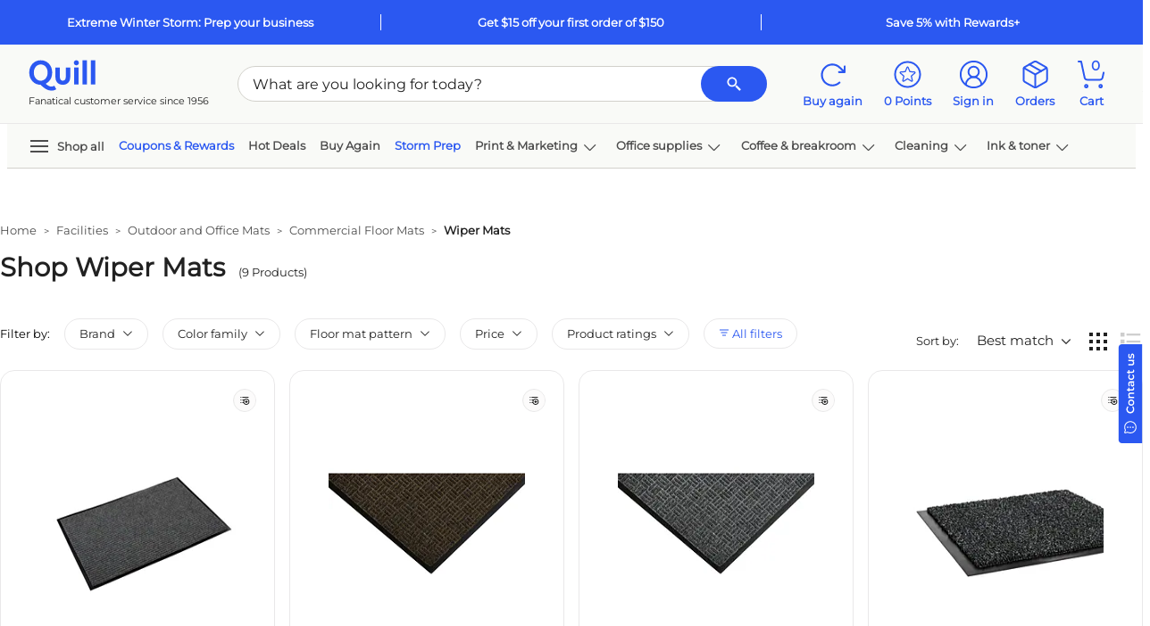

--- FILE ---
content_type: text/html; charset=utf-8
request_url: https://www.google.com/recaptcha/api2/aframe
body_size: 267
content:
<!DOCTYPE HTML><html><head><meta http-equiv="content-type" content="text/html; charset=UTF-8"></head><body><script nonce="h5uydJkvm98lU6J1Ckg8mw">/** Anti-fraud and anti-abuse applications only. See google.com/recaptcha */ try{var clients={'sodar':'https://pagead2.googlesyndication.com/pagead/sodar?'};window.addEventListener("message",function(a){try{if(a.source===window.parent){var b=JSON.parse(a.data);var c=clients[b['id']];if(c){var d=document.createElement('img');d.src=c+b['params']+'&rc='+(localStorage.getItem("rc::a")?sessionStorage.getItem("rc::b"):"");window.document.body.appendChild(d);sessionStorage.setItem("rc::e",parseInt(sessionStorage.getItem("rc::e")||0)+1);localStorage.setItem("rc::h",'1769517563006');}}}catch(b){}});window.parent.postMessage("_grecaptcha_ready", "*");}catch(b){}</script></body></html>

--- FILE ---
content_type: text/javascript
request_url: https://launchpad-wrapper.privacymanager.io/14d68840-b20a-4cba-adfa-d095a457acda/launchpad-liveramp.js
body_size: 1174
content:
var launchPad=document.createElement("script"),launchPadConfiguration=(launchPad.async=!0,launchPad.defer=!0,!function(){var o,c,n,a;"function"!=typeof window.__launchpad&&(o=[],c=window,n=c.document,a=c.__launchpad?c.__launchpad.start:function(){},!c.__launchpad)&&function a(){var e,t=!!c.frames.__launchpadLocator;return t||(n.body?((e=n.createElement("iframe")).style.cssText="display:none",e.name="__launchpadLocator",n.body.appendChild(e)):setTimeout(a,5)),!t}()&&(c.__launchpad=function(a,e,t,n){if(!(a=[a,e,t,n]).length)return o;"ping"===a[0]?"function"==typeof a[2]&&a[2]({loaded:!1,apiVersion:"1.0"},!0):o.push(a)},c.__launchpad.commandQueue=o,c.__launchpad.start=a,c.addEventListener("message",function(t){var n="string"==typeof t.data,a={};try{a=n?JSON.parse(t.data):t.data}catch(a){}var o=a.__launchpadCall;o&&c.__launchpad(o.command,o.version,function(a,e){t.source&&(a={__launchpadReturn:{returnValue:a,success:e,callId:o.callId,command:o.command}},n&&(a=JSON.stringify(a)),t.source.postMessage(a,"*"))},o.parameter)},!1))}(),{logging:!0,atsRules:[{ecst:{enabled:!0,id:"712456"},id:"a68cd901-b901-4f99-89bd-e63c2102d042",triggers:[{type:"LOAD_EVENT",loadEvent:"PAGE_VIEW"},{type:"PAGE_VIEW",rules:[{operation:"CONTAINS",value:"staples.com",attribute:"PAGE_URL"},{operation:"CONTAINS",value:"quill.com",attribute:"PAGE_URL"}]},{type:"GEO_TARGETING",geoTargeting:{showStates:!0,countries:["US"],allStates:!0,includeSelection:!0,states:["AL","AK","AZ","AR","CA","CO","CT","DE","DC","FL","GA","HI","ID","IL","IN","IA","KS","KY","LA","ME","MD","MA","MI","MN","MS","MO","MT","NE","NV","NH","NJ","NM","NY","NC","ND","OH","OK","OR","PA","RI","SC","SD","TN","TX","UT","VT","VA","WA","WV","WI","WY"]}}],type:"ATS"},{ecst:{enabled:!0,id:"712455",enableAtsDirectMeasurement:!1},id:"26fa8c03-2864-4e6f-b733-2b9079225323",triggers:[{type:"LOAD_EVENT",loadEvent:"PAGE_VIEW"},{type:"PAGE_VIEW",rules:[{operation:"CONTAINS",value:"staplesbusiness.com",attribute:"PAGE_URL"},{attribute:"PAGE_URL",operation:"CONTAINS",value:"staplesadvantage.com"}]},{type:"GEO_TARGETING",geoTargeting:{showStates:!0,countries:["US"],allStates:!0,includeSelection:!0,states:["AL","AK","AZ","AR","CA","CO","CT","DE","DC","FL","GA","HI","ID","IL","IN","IA","KS","KY","LA","ME","MD","MA","MI","MN","MS","MO","MT","NE","NV","NH","NJ","NM","NY","NC","ND","OH","OK","OR","PA","RI","SC","SD","TN","TX","UT","VT","VA","WA","WV","WI","WY"]}}],type:"ATS"}],configVersion:13,preload:!0,libraryVersion:"latest",id:"14d68840-b20a-4cba-adfa-d095a457acda"}),nodeScript=(/MSIE/.test(navigator.userAgent)&&console.log("Your browser doesn't support LiveRamp's LaunchPad. Please update to a more recent one."),launchPad.src="https://launchpad.privacymanager.io/latest/launchpad.bundle.js",launchPad.onload=function(){window.__launchpad.start(launchPadConfiguration)},launchPad.onerror=function(a){console.log("Script not loaded due to: ",a)},document.getElementsByTagName("script")[0]);nodeScript.parentNode.insertBefore(launchPad,nodeScript);

--- FILE ---
content_type: application/x-javascript
request_url: https://assets.adobedtm.com/a93c62f3cbd7/b3382210c0dd/dfa237bd3e08/RCc277a2fb8b3f464aacb6e38c9eca5ae8-source.min.js
body_size: 1836
content:
// For license information, see `https://assets.adobedtm.com/a93c62f3cbd7/b3382210c0dd/dfa237bd3e08/RCc277a2fb8b3f464aacb6e38c9eca5ae8-source.js`.
_satellite.__registerScript('https://assets.adobedtm.com/a93c62f3cbd7/b3382210c0dd/dfa237bd3e08/RCc277a2fb8b3f464aacb6e38c9eca5ae8-source.min.js', "function loadBRPixel(){var a=!0,t=\"\";if(window.br_data=window.br_data||{},br_data.acct_id=\"6134\",br_data.user_id=\"\",br_data.view_id=\"Quill\",br_data.tms=\"\",br_data.customer_profile=\"998\",Analytics.global.visitor.site_id>0&&void 0!==Analytics.global.visitor.br_sid&&(br_data.customer_profile=Analytics.global.visitor.br_sid),\"sku\"===Analytics.traffic.pagename||\"Sku Bundle\"===Analytics.traffic.pagename){br_data.ptype=\"product\";var r=Analytics.tracking.items[\"mainproduct_\"+Analytics.tracking.product.sku];br_data.prod_id=r.s,br_data.prod_name=r.name,br_data.sku=\"\"}if(\"home\"===Analytics.traffic.pagename&&(br_data.ptype=\"homepage\"),\"searchresults\"!==Analytics.traffic.pagename&&\"inkandtonerresults\"!==Analytics.traffic.pagename||(br_data.ptype=\"search\",br_data.search_term=Analytics.tracking.term,AttachClickEvents(!1)),\"qviewaccessoriespopup\"===Analytics.traffic.pagename&&(t=Utilities.getQueryString(\"sku\")),\"browse\"===Analytics.traffic.pagename){br_data.ptype=\"category\";var c=\"\",e=\"\",i=\"\";void 0!==Analytics.tracking.browse.producthierarchy.ss&&\"0\"!=Analytics.tracking.browse.producthierarchy.ss.id&&(i=\"skuset\",c=Analytics.tracking.browse.producthierarchy.ss.id+\"-\",e=Analytics.tracking.browse.producthierarchy.ss.value),void 0!==Analytics.tracking.browse.producthierarchy.cl&&\"0\"!=Analytics.tracking.browse.producthierarchy.cl.id&&(\"\"===i&&(i=\"class\"),c=\"\"===c?Analytics.tracking.browse.producthierarchy.cl.id+\"-\":c+Analytics.tracking.browse.producthierarchy.cl.id+\"-\",e=\"\"===e?Analytics.tracking.browse.producthierarchy.cl.value:Analytics.tracking.browse.producthierarchy.cl.value+\"|x|\"+e),void 0!==Analytics.tracking.browse.producthierarchy.dp&&\"0\"!=Analytics.tracking.browse.producthierarchy.dp.id&&(\"\"===i&&(i=\"department\"),c=\"\"===c?Analytics.tracking.browse.producthierarchy.dp.id+\"-\":c+Analytics.tracking.browse.producthierarchy.dp.id+\"-\",e=\"\"===e?Analytics.tracking.browse.producthierarchy.dp.value:Analytics.tracking.browse.producthierarchy.dp.value+\"|x|\"+e),void 0!==Analytics.tracking.browse.producthierarchy.cg&&\"0\"!=Analytics.tracking.browse.producthierarchy.cg.id&&(\"\"===i&&(i=\"category\"),c=\"\"===c?Analytics.tracking.browse.producthierarchy.cg.id+\"-\":c+Analytics.tracking.browse.producthierarchy.cg.id+\"-\",e=\"\"===e?Analytics.tracking.browse.producthierarchy.cg.value:Analytics.tracking.browse.producthierarchy.cg.value+\"|x|\"+e),void 0!==Analytics.tracking.browse.producthierarchy.sc&&\"0\"!=Analytics.tracking.browse.producthierarchy.sc.id&&(\"\"===i&&(i=\"supercategory\"),c=\"\"===c?Analytics.tracking.browse.producthierarchy.sc.id+\"-\":c+Analytics.tracking.browse.producthierarchy.sc.id+\"-\",e=\"\"===e?Analytics.tracking.browse.producthierarchy.sc.value:Analytics.tracking.browse.producthierarchy.sc.value+\"|x|\"+e),br_data.cat_id=c+i,br_data.cat=e,AttachClickEvents(!1)}if(void 0!==Analytics.traffic.pagename&&Analytics.traffic.pagename.startsWith(\"spotlight\")){var s=Analytics.traffic.pagename.replace(\"<\",\"\").replace(\">\",\"\").split(\":\");if(s.length>1)switch(s[1]){case\"35\":br_data.ptype=\"search\";var n=cookie.Get({name:\"56\",bucket:cookie.buckets.siteSpect});br_data.search_term=\"1\"==n?\"QuillEventsTestHotDeals\":\"QuillEventsHotDeals\";break;case\"36\":br_data.ptype=\"search\",br_data.search_term=\"QuillEventsClearance\";break;case\"601\":br_data.ptype=\"search\",br_data.search_term=\"QuillHOBTRURED\";break;case\"602\":br_data.ptype=\"search\",br_data.search_term=\"QuillHOBUNIONSCALE\";break;case\"603\":br_data.ptype=\"search\",br_data.search_term=\"QuillHOBNXTTECHNOLOGIES\";break;case\"604\":br_data.ptype=\"search\",br_data.search_term=\"QuillHOBPERK\";break;case\"605\":br_data.ptype=\"search\",br_data.search_term=\"QuillHOBCOASTWIDEPROFESSIONAL\";break;case\"622\":br_data.ptype=\"search\",br_data.search_term=\"QuillEventsNewItems\";break;case\"224\":br_data.ptype=\"search\",br_data.search_term=\"QuillEventsCovidItems\"}}if(\"checkoutconfirmation\"===Analytics.traffic.pagename){br_data.ptype=\"other\",br_data.is_conversion=1;var d=0;br_data.order_id=Analytics.tracking.orderconfirm.purchaseid;var o={items:[]};Analytics.tracking.orderconfirm.items.forEach((function(a){var t={};t.prod_id=a.sku,void 0!==Analytics.tracking.items[\"orderconfirm_\"+a.sku]&&(t.name=Analytics.tracking.items[\"orderconfirm_\"+a.sku].name),t.quantity=a.qty,t.price=a.total>0&&a.qty>0?Number((a.total/a.qty).toFixed(2)):0,d+=a.total,o.items.push(t)})),br_data.basket_value=d.toFixed(2),br_data.basket=o,br_data.basket_value>1e5&&(a=!1)}if(a){var l=document.createElement(\"script\");l.type=\"text/javascript\",l.async=!0,l.src=\"https:\"==document.location.protocol?\"https://cdns.brsrvr.com/v1/br-trk-6134.js\":\"http://cdn.brcdn.com/v1/br-trk-6134.js\";var u=document.getElementsByTagName(\"script\")[0];u.parentNode.insertBefore(l,u),void 0!==window.BrTrk?loadatevents(t):l.onload=function(){loadatevents(t)}}}function loadatevents(a){$(document).bind(AnalyticsEvents.AnalyticsActions,(function(t,r){loadBRAjxCalls(r,a)}))}function loadBRAjxCalls(a){if(a.src.type&&\"addtocart\"===a.src.type&&\"Success\"===a.src.message&&a.src.items.length>0&&BrTrk.getTracker().logEvent(\"cart\",\"click-add\",{prod_id:a.src.items[0].sku,sku:\"\"}),a.src.type&&\"search\"===a.src.type){var t={};t.q=a.src.search.actkeyword,BrTrk.getTracker().logEvent(\"suggest\",\"submit\",t,{},!0)}if(a.src.type&&\"searchsuggest\"===a.src.type){var r={};r.aq=a.src.search.keyword,r.q=a.src.search.actkeyword,BrTrk.getTracker().logEvent(\"suggest\",\"click\",r,{},!0)}a.src.type&&\"skuqview\"===a.src.type&&\"\"!==a.src.sku&&BrTrk.getTracker().logEvent(\"product\",\"quickview\",{prod_id:a.src.sku,prod_name:a.src.productname,sku:\"\"}),a.src.type&&\"SBFeaturedRibbonLL\"===a.src.type&&AttachClickEvents(!0)}function AttachClickEvents(a){var t=$(\"#searchResultsInfoContainer .slick-carousel, .js-leapCarousel\");a&&(t=$(\"#search_ribbons_gridview\"));var r=t.find(\"a.js-skuimgLink,a.js-skuDesc\");$.each(r,(function(a,t){var r=null!=(t=$(t)).attr(\"data-sku\")&&\"\"!=t.attr(\"data-sku\")?t.attr(\"data-sku\"):t.attr(\"sku\");t.click({sku:r},ClickFunction)}));r=t.find(\"a.js-atc\");$.each(r,(function(a,t){var r=null!=(t=$(t)).attr(\"data-sku\")&&\"\"!=t.attr(\"data-sku\")?t.attr(\"data-sku\"):t.attr(\"sku\");t.click({sku:r},ATCFunction)}))}function ATCFunction(a){var t={wrid:\"br_ext\",wid:\"br_ext\",wty:\"br_ext\"};t.item_id=a.data.sku,t.sku=a.data.sku,BrTrk.getTracker().logEvent(\"cart\",\"widget-add\",t)}function ClickFunction(a){var t={wrid:\"br_ext\",wid:\"br_ext\",wty:\"br_ext\"};t.item_id=a.data.sku,BrTrk.getTracker().logEvent(\"widget\",\"widget-click\",t,!0)}void 0!==window.Analytics?loadBRPixel():AnalyticsEvents&&$(document).bind(AnalyticsEvents.AnalyticsLoaded,(function(){loadBRPixel()}));");

--- FILE ---
content_type: application/x-javascript
request_url: https://assets.adobedtm.com/a93c62f3cbd7/b3382210c0dd/dfa237bd3e08/RC453a8c014d20421e8e29493bcf619656-source.min.js
body_size: 749
content:
// For license information, see `https://assets.adobedtm.com/a93c62f3cbd7/b3382210c0dd/dfa237bd3e08/RC453a8c014d20421e8e29493bcf619656-source.js`.
_satellite.__registerScript('https://assets.adobedtm.com/a93c62f3cbd7/b3382210c0dd/dfa237bd3e08/RC453a8c014d20421e8e29493bcf619656-source.min.js', "function loadRBXPixel(){let t=void 0!==Analytics.global.visitor.usq?Analytics.global.visitor.usq:\"\";if(function(t,i){if(!window.RB){window.RB=i,i.queue=i.queue||[],i.track=i.track||function(){i.queue.push(Array.prototype.slice.call(arguments))},i.initialize=function(t){i.source=t};var c=t.createElement(\"script\");c.type=\"text/javascript\",c.async=!0,c.src=\"https://ru0jkms3.quill.com/assets/wxyz.rb.js\",f=t.getElementsByTagName(\"script\")[0],f.parentNode.insertBefore(c,f)}}(document,window.RB||{}),RB.disablePushState=!0,RB.initialize&&RB.initialize(\"cXVpbGx8dmlld3xwdXJjaGFzZXxzaWdudXB8bG9naW4=\"),RB.track(\"view\"),void 0!==Analytics.global.visitor.usq&&RB.track(\"identify\",{email:t}),\"sku\"===Analytics.traffic.pagename||\"Sku Bundle\"===Analytics.traffic.pagename){let i=Analytics.tracking.items[\"mainproduct_\"+Analytics.tracking.product.sku];RB.track(\"conv.viewed_product\",{products:i.s,email:t})}if(\"checkoutconfirmation\"===Analytics.traffic.pagename){let i=0,c=\"\";Analytics.tracking.orderconfirm.items.forEach((function(t){c+=t.sku+\",\",i+=t.total})),c.length>0&&(c=c.substr(0,c.length-1)),RB.track(\"conv.purchase\",{order_id:Analytics.tracking.orderconfirm.purchaseid,revenue:i.toFixed(2),products:c,email:t})}$(document).bind(AnalyticsEvents.AnalyticsActions,(function(i,c){c.src&&c.src.type&&\"addtocart\"===c.src.type&&c.src.items.length>0&&\"Success\"===c.src.message?RB.track(\"conv.add_to_cart\",{products:c.src.items[0].sku,email:t}):c.src.type&&\"regcomplete\"===c.src.type&&c.src.usq&&\"\"!==c.src.usq&&RB.track(\"conv.account_creation\",{email:c.src.usq})}))}void 0!==window.Analytics?loadRBXPixel():AnalyticsEvents&&$(document).bind(AnalyticsEvents.AnalyticsLoaded,(function(){loadRBXPixel()}));");

--- FILE ---
content_type: application/x-javascript
request_url: https://assets.adobedtm.com/a93c62f3cbd7/b3382210c0dd/dfa237bd3e08/RC1f63940abbff4fdcb73f8244865e0bed-source.min.js
body_size: 566
content:
// For license information, see `https://assets.adobedtm.com/a93c62f3cbd7/b3382210c0dd/dfa237bd3e08/RC1f63940abbff4fdcb73f8244865e0bed-source.js`.
_satellite.__registerScript('https://assets.adobedtm.com/a93c62f3cbd7/b3382210c0dd/dfa237bd3e08/RC1f63940abbff4fdcb73f8244865e0bed-source.min.js', "try{!function(o){o.config=\"object\"==typeof o.config?o.config:{},o.config.CLD_DELAY=250,o.config.CLD_ITERATIONS=100,o.config.SCODE_ATC_OVERLAY_DELAY=100,o.config.SCODE_ATC_OVERLAY_ITERATIONS=200,o.config.SCODE_STPLS_MAIN_DELAY=100,o.config.SCODE_STPLS_MAIN_ITERATIONS=20,o.config.SCODE_ATC_DETAILS_DELAY=50,o.config.SCODE_ATC_DETAILS_ITERATIONS=50,o.config.CLK_DELAY=1,o.config.CLK_ITERATIONS=500;var i,c=document.location.hostname;i=c.indexOf(\"tr\")>-1||c.indexOf(\"qa\")>-1||c.indexOf(\"www11\")>-1?\"quillcomdev\":\"quillcom\",o.config.COUNTRY_MAP={s_account:i,s_currencycode:\"\",s_visitorNamespace:\"quill\",s_linkInternalFilters:\"javascript:,selfservice.quill.com,.quill.com,.quillcorp.com,.awards4work.com,216.151.85.24,localhost,twitter.com,.facebook.com,\",s_trackingServer:\"quillcom\"==i?\"metrics.quill.com\":\"quill.112.2o7.net\",s_trackingServerSecure:\"quillcom\"==i?\"smetrics.quill.com\":\"quill.112.2o7.net\",s_cookieDomainPeriods:\"2\",opentagurl:\"\"},o.config.LOCATER_MAP={},o.config.SORT_MAP={New:\"N\",Sale:\"S\",\"Best match\":\"BM\",\"Price:High-Low\":\"HL\",\"Price:Low-High\":\"LH\",\"Rating:High-Low\":\"TR\",\"Rating:Low-High\":\"LR\"}}(window.ae=\"object\"==typeof window.ae?window.ae:{})}catch(o){void 0!==typeof console&&console.log&&console.log(\"AnalyticsConfig::processing script-->error[\"+o+\"]\")}");

--- FILE ---
content_type: application/javascript
request_url: https://www.quill.com/rFkCfBwzS0ZLIOA3-iMzTE21/OXfOwNGSpwNmwcLYp3/TXUGYQ/CGs/oVzVpQQgC
body_size: 168893
content:
(function(){if(typeof Array.prototype.entries!=='function'){Object.defineProperty(Array.prototype,'entries',{value:function(){var index=0;const array=this;return {next:function(){if(index<array.length){return {value:[index,array[index++]],done:false};}else{return {done:true};}},[Symbol.iterator]:function(){return this;}};},writable:true,configurable:true});}}());(function(){B6();W56();rc6();var kW=function(Qm){return !Qm;};var Xv=function(OY){return ~OY;};var zQ=function(qY,IH){return qY<IH;};var bk=function(Z5,Ar){return Z5!==Ar;};var Bj=function(){return At.apply(this,[H9,arguments]);};var XI=function(){Bv=["\x6c\x65\x6e\x67\x74\x68","\x41\x72\x72\x61\x79","\x63\x6f\x6e\x73\x74\x72\x75\x63\x74\x6f\x72","\x6e\x75\x6d\x62\x65\x72"];};var U8=function(hv,jv){return hv in jv;};var J5=function(){return At.apply(this,[I6,arguments]);};var gR=function(){return At.apply(this,[f9,arguments]);};var PU=function(){return QW.apply(this,[tJ,arguments]);};var xU=function(){hR=["\b^R,Y\\Y+LAC,\'COcLLYgN\x00;\"^","*\x3f5\\Y.HK\"A*","Y5\vI*(EN&","<2S","UH_K\"","Jl.\tZ\f!.\x3fVZ0H\b","A,#<__","W","K&O; q)","\'*UX_\rA\nF=","k]Y","5\rL","I\x00L&%D","$H\b)T\"\tN\r29T",">UN-L\t","_,C\bV2\r","o","J%N%#\"XH","Y1\tL4&/X","A:8","#","\x07E\f$U","\x00\\I$D","GS4",";CO4B\b","\"O&-S]7D",".\"A-","%M;9S}d\nT.T",".%","#\r\nA#\x3f&QP6H","\f\tV\n,.]YR%B","QI","I","\\&\t","\vE\n\']Y-Y.A\t\vn\".","^\tH\"\bE\x07\"\\X","4","w","L\x00","!\x40#B","4\ri*&","L(.X+","D\b\tJ&R","E","k\vE\ru","_QX\bU&O\r","3B|&\r","\'H\n[\",\rT","J*","T<\x3f","\x00Q7\nA+","6^y \rT","#\r\nI\r*_L&_\b","Z*A<Y3\x00","\rT+\r\bs#.YI.","\x00V=\'WT7\r,\x00M E%N","cX}VV$O\ro\x3fXB8_M5LT^m-^_7DzUY*$o:\x40TaNNS\")\\~\bH\"\x07\n\x0006&_PmD\b\tJ&R\\)>SH*BDLnE:9H:]^g:%DU,CT<\tT=%PDeV$O\rmvMDE3H\nB\f#mVD BL5T\f=vM\ro:\x40TaN^r\t]^,ARJ(T\x3f.OO:\x40TeRY*$H>\bDJn\nU\r,\x3f_Rc_TECeEC<\x3fY_7G!C&$8_M5LEt=B&\x07)U#B\t*(L1B\bL>\t\f\fr%^X]0b\vh5\x07E;2\\Y\fO\t[3F\bE&%`N,]L>F!(YS-\b\x40Jk\rE[9-\rYm[\x00M\"\x40A^m-^_7DzUY*$o:\x40Tx;M \'JKAoXA\r.\tR;$L\x40am<L\"\rT\f=i\\S\"A)\v%T=*_N\x3fQ^,x&N\x00\x3fB]7BN+U\r BU-J(\r_;N`#;$#DN*C8Y JWF!(YS-\rDLk\x40EJ49DI1C\\#Z-\rTM+.YR&}H\"YK;gG5L]}\r\x40E\r:&B]!AVwDO\r)\"EN\"O\tfX\x40W&\x3fRP&]\\EnD{6BE8KTEkJN\t,*STkYU^zN\x00;\"^7\x40]nE:9H_!Q]:\nU\r,\x3f_Rc^T5D\t\f\rf0QNcBAaBP \x3fDE3H\\V4\rN\x00*$J|_F&U#B\t*(_1H]o\x07BP \x3fDE3HU\x40Mz\tWC%cL\x40pUWJ\"R\ro\"XQarN(\tO4=\\I&0DLk\r\x40UJ2b\\QA%XL.\x07\x00\vg\x3f\\B&\x07J>E:9KH:]V)\x07M#i\\QN$\bB[&\x00\bc.YMA L\bPoE[*\x3fBR8Y]}JH <R]1JFE:\t=*\x00\rOx[7U]X)>SH*BLNoA]:%DU,C\\nF!(YS-\rD<Ao,MKAxKT\v2DDF!(YS-UJ\"R\ro\x3fYO>UWN&LM^\x00)U_7\tLT\f;2\x00Us%\vQUaN\bgXkajUWOaN^r%VSmN\x00To\x40UJimXW4GY5H\x07a;_H,Y]zBP \x3fDE3HA#Z-\rTM,9QH&E!C&$ykYUce\tXmgRDT1B\vNe\tT=%Rm%B)Y$\x00D\b:%DU,CT<DTO=gXVI-N\bW)\x40\t=.EN-\r\bQ4F3I\r9$U1\bEEnA\tJ2-^_7D\x3f\x40\ff0ER YVgDIO.g_jV\n\rJgQHK=m1E.D\'9GbA\x003EJ4=B%BY5\x40S^)eQP6HG]3NC<mVS!GLeUQTK<bVSmN\x00To\x40<*\x07QU7US]i\tS\f#=Omr#\rO&\tM;#^kK\t[3NK;b\v^aCLeD\fc(YMoV$O\rg\x3fYKRk\bJ(N\fc>\\S>UV]i\tS\f#=Oj\b])\x40DF!(YS-\bEC!FA:.MD6EEnDDF!(YS-\bEC5\rU!k7EOeD\fc(YMjPDTi\tGJ2=B\"DL/\fA\"FS(H^\x40C1\t\x00Uu-^_7D3D\t)>SH*BLWoAR;>^-H\vL]o\x40\nU\r,\x3f_RkHP<DTO=gSjPUEE5\rU!k\r]|LRP\"DOO bJ_jPEE!C&$pkYP\"AV=k\r0X])\f\tD0;*Dx_M5LF!(YS-\x40QnFKm.\bU_6Y_eUQ\rf\x3fBS4\r\tOg-R\f=cRwY-H\rL(LIo*BY\"ILJ2I\r(iY\vU%^W*\x00E*/R\r~CUQ!\x40NT\v=$\x07~EL/WC&pUH6_N&EY9$TsV\"RM2-B&\tL/\x07\b\fc.^QN$WnAo*MU\'H\t_&\t\n)cG5LLMz7DAO*bKYZkXUQ!\x40^r;YSS-YM\"SE:9I>P\ne\tXmvM\rYm\x40P(\fEEM<.D&#])QEM.9\vY/^LQ!\x40NT\v=$\x07~BU\"O\x07f0Va^\tH\"\bE\x07\x3fBHaAQVnR\f8k\r BT\"\tDAc.^QN$B\\.A,#5H_&]\bW)\x40\t=,YMY/^NJ\"R\rmvM\rYm\x40P(\fJa*BI3YTNJ\"R\rmg]1JUWVzJ\tX,>YR$GY5H\vg\x3f\\B&G^oJO\"*~BL>\t\t&-X^&V\"WNC\f\";UH&I^V4P!/Te*H\bk\vBA(vM\rLjNL.EX=.EN-V\n\rT2\rVCM.9X,CV]i\fN26RDT1B\vNzU6;kCAN[(L;.&\tL/\x07\bA;#_KaBY5QCM.9A>PV$O\roXD1\x07Y5H\ta&DT,IP3FT=*_NH!WQ!\x40O\n+k\x40\r~CU]3NC=eUP&J]zLciXN,Z^Qz\rJa\"UN\"Y5\rU!mVNm\x40P(\fQ*\x3fBRaBY5QV\f&/P\x00\b\x40JnDNT\v=$\x07~BU\"O\x07f7\fN&Y\tVeIQimXB.H\bW#UNT\v=$\x071_z\tWC2\x00Uy1_e<EC&\x3fB]7BL\\(\r\x00\r \x3fP\x40N,[\b]g\tL\x07Ad.[c\x40P(\fN\tJc;KF]1\rQPo\x40TM&\x3fB]7B\x40Ji\tGJt\"7EOeUQ\fa\x3f\t\x40Yj_M5LRM\".XS\'^P5\x07O=eB[~BR\rJ D\x07*\'W]7HAM+\x40PX9*U~BR\rJ SE:9U|DR\bW)\rS\b\x3f^BY0Xv&\t}^&eQP6HP)\rT^;eUD7ae\tT=%R~_R]3\x00DEicQ&Y\\zJE;i\\B\"_QN(\b\x00SfgX&A\vY3\rQN#\'\\\x40yDFDJi\tT\v /MH+_kBA(vUKcy]OgiDY1L\bJg\tS#\x3fPYOcC&LO%.DjB\\\"\tG;.M^I/AP:N\x00;\"^\f\bEC1\t\x00r0BEBVLX1]X~k^7\vZDJi\v\rT\x00\'\x07S7vM1kZLI\ro\x3fV1V&\x00Y/ (MDgqpP&E$\rH!E3\x00SM;9\tuR7_\tKiS\vg9YMZ6CQ(LsK;b\vF]1\rQLi\vM#.YS-Q\x00E|BT\x3f.MR,_\rTeD\bE*\x3fNmL\v3FO\x3f\'DU,CAE!C&$VkYUL/=25^H1DR$\n1B:5\x40TM)$u] ET#3\x00SJc\x3fYOm_]3\x40MJ2-^_7D\t\x40\t&-XD8[5U{pV1\tL2\x00a(\\PkYUWQ!\x40NF!(YS-AQL>\tOo\x3f^^Y;YU]3NC;pVbD\"Y\t\x40*%DTj\x07Y5H\tN~g\rZ6CQ(LRKf0_NkWG]{BL!,X\x07jDDWi\v\rLg\x3f\\Uj_M5LRM9*EY~Y\'\tekBD\f!.M\ro_G]3NC=eQP6HAW.\fLO=e_R&]\\5WR;>^-\t\x403U]=.EN-V\t\x403R-])>SH*BLyoAR;>^G5L]}I\x07o{\\TS-HFM\b:E:9Em]L(Pr/\\Y!^W)R,\x3fBoV\n\rT2\rVDO,$VU$X\rZ+\rVS2b\\Y\'^W)R,\x3fBoV\n\rT2\rVYO,$VU$X\rZ+\rVS2b\\I\'DT&\"A*vXoAPN\"\tR;$vI-N\bW)JE\fa\"wY-H\rL(*U\r,\x3f_R~K\t[3NK;b\vF]1\rQ!C&$~Y](LTEi\x3f^SS-^\bM$RX=.EN-\f]a\x40^r2\fLH\tJ&R%:%DU,C^Qz\x40\x07&8\x00\\]:c];\r.&>BU&\x07:%DU,CT<\tT=%P^)H4\rp \x3fDE3H3\n\x07\b\nE\x00;eUH_W3E,)cXjT7R\f;$/o\'DLk\x40$*%B]7B*M)\vI\f!iY7\fW3\x07Y*v\x3fRV&N\bB[5\r\rTg)YH>BY0\rP^)>SH*BDLnE:9KcL\v\rQ3R]cXH3_W3EJc-XH3_W3EO,gXVI-N\bW)\x40E[*\x3fBRcYK:AE\fa\nIR d\b\tJ&R^7g]0T!C&$Ho_P(D\t9$TsAQQaNDI^9]U0HUWN&LA^!.\x07Dk^T5D\f\ffg\x071H\bJ)H\t\n<\f^Y1L\bJC&$NjVYi\tXgb^DT&CTD^2T\n %XD8_M5LTM+$U7\n\rT2\rVAM!.\bDjPUEEk-DBJc-XR/^+])\rA 9R%\x40Mk\x40\nU\r,\x3f_Rk\x07]3NC;#CAjP\n%DNT\f\x3fYR$PD^2T\n %XG1H\bJ)J7O%.DH\tJ&R>m6Y&\tA4U\nU\r,\x3f_RkYUN&LR^\x00)U_7\bE\"U7}X)$J\"_\\.LRJ*e\x00EO+E5\rU!kN&[K\"\x40E\f:%DU,C\\n\nOgpP&CP|AV=k\rYm]nSFK!k^1\tL2\x00a=\\I&\x40Li\fNrjAH>_M5LTM+$UbPE:D\t.\'UO~cP7T\f;2\x00U8NK3C 9JZ1H\tL}N\x00;\"^7\x07^oIa;UJ~PP.BN7\x3fM\x007E4\rT^;#C^LzI\x07o{\\DT*^R\bW)\rQRc\x3fYOmI\x00] \tE^!>\\7E*\rH\f+vR^Y;Y^\x40L/=,MFS*I\\\\3\x00SM;9\tuR7_\tKiR&.(oj]!\x07\b.9PB*C\\P.EmvM\rNmN\rJDJim_\"ADL/\ffmVU0c\"lBS&(\rjZJ3\x00S8=MFS*I\\\\:DT\f\x3fqER YVoAT\v&8^TS-HAM\b|\rRC;vXU0\bAR\n*8+\x00amNH+\rI\f!pVaYW0JQ^;eIL&\bJ(LTM.9\vN&Y\tVgIa9QP>K7\tC\v\n3UL7D!C&$HjV\n3\x00SM+$U7EOgWV=k\rH+DW^2T\n %PU&EC5\rU!kH:]Q3\x00Omg]1JA5FE;vRe\vT*\rH\f+vR^Y;Y^\x40Ji\tG^9$TsPM)\nOg=B-\bQ4FR\n%BU&^R\x00])HN~psQAVnAo\"MDT*^RJ>-T&.kRQQi\vM#.YS-\neOmvM\rUmYt(\vER;>^&^\tV#JE\n)cH1T0[{UH\n<e\x00BY5\x07Y5H\fa(\\PkDPN[&H/ (R B[&\x00\b\nciYR\"At(\vN\tX&-XEeNUQ!\x40H\n<e\x00BY5B[&H/ (YBY7X\"\x40\x00.\x3fXp,NPM\bnSFK;#C3_.F\nI\r.\'Ip,NU]3NC*cZ*C\x00T>$CJ2.CYcDDMnFK;#C3_.FA,#<__j_M5LEK&eQH E0[kI\\\t*\'UG*KTM[nR\f8kUKchW5\x40NT6kD]7H\tV3HI\'$D L\bPg\x07\x00&%\\P:UWQ!\x40H\n<e\x00BY5B^.\rL6\x07S1H\bJ)H\t\b\na-^]/A W$A]2gRN6]\bV^2T\n %XD1\x07\nW5\x40Ao.MDT*^RJ>-T&.P&CPjYWE]r{K&\x07Y5H\'\"H1T9L5\tS8*KYZkCRJ>$C_r\x3fYOm]\tNaN\x00.\'RoV&\x00Y/ (ReYKiEs%^VU-L\x00A\v\x07\t9*U~CGJ\"\t\x07]&mV!_\rSeUQ37RSS-YM\"JQ^;bVUmYt(\vPim\f*V&\x00Y/ (V*T+AWV=k\rU|DRW*\x00E&$\nG>\tL2\x00a\x3f\t\x40Y~YP\r&\vc\"OH+DBU\"O\x07riUD7PP.BN7\x3fMY%D\rT+ O\x00c;Y\nH+DB[(L;.XQ>U7\tTu-^_7D3D\t&-XH+_zUQTM;2\x00U7EOgBA(pUH6_NZ5\r\rKArvMD7T\f\tD;JO\r;\"EYaAQLiPp\x3fYOmCLzBA(qRBY7XzUQTM;2\x00UkYKiAr\x3fYOmL\v3F\rRc\x3fYOm\x40P(\fQ*\x3fBRa\bQ4FE;vRUR\'UV)\x07M#iM\r7\bH\"NJREicXU0\t\x403U\tO\x3f6\\VU-D!C&$HjVJo\rRC=vXU0\bAR\n*8^\\Y-J\bvS^p]NjV\n\rJg\rQT\v&8^DN:hJ.\r{pV&V&\x00Y/ (M\r7\tL2\x00\'\"_,\x40\f\x00]3\rDEM,$\x40P&YVk\rBA;.|S P\x3f\"A\x40P2gQH EF\nM)\vI\f!cG%BDN&LR^;#C7_)V3Ea\'^[7EQ]5VQXbfG5LL]zIa\x3fIy-Y]43}X&-XU7_ W$UQf0QNcCA\t$\x07P*\x3f_RxDD3\x00OmvM\rRmY]nAo$M^\"_Wko\rE]*\x3fBRcBL/WC!.\x07y1_e\x00L(*_\"Y&E\x3f\x3fRAoI\x00] \tE:&.T%XL.\x07\bc9\\U8_M5LT\v&8^TY/H\rL\"UI*9DS12DLnDE:\'~].HF)\rT/ (JUAo\t\x403JQ^;#C.H\bW#NJ\b\'\"]1JAW.\fLJc;\rM&PV$O\ro.XD1\x07DV2\x00^=7\fB7\tV \tEic\rHmA_3\x00E 9XF]1\rQ\bkQN8k1BN\"TT|\rPRX*`[RH!QL\r1*\x3fBRcC\nM)\vI\f!kHo_P\t)D\f\nc*YKH1T\x07Y5H\"-]jQMi\rL*6QH ET<\tT=%PFS*I\\\t3AUM+$U1EM\n<.^BY0B]o\vE\'.RoBU^2T\n %P_7\x07]3NC)>SH*BD<\rRC=vXU0QY5M!\x3f\vN&Y\tVg\tWC9]U0HTD^2T\n %X_*\x07Y5H\ra*\x00\x40P:\x40]nS\nU\r,\x3f_RcXT<DAO gIoNPNV\"O;b\rVI-N\bW)H\bf0]oBP2D\fA;#_Ka\bEE2\x40O\n+k\x40AjW)\vN\r*(\rZ6CQ(D\t9*H~BTnFA$cXVI-N\bW)H\b\rf0QNcDG]3NC=cYK1L\fD!C&$HjVJoSW\t8\"STkYRJ\"QTM!.\bD8N]gXVR;>^*BH(S8\\D7A3FE;vDZ6CQ(D\t9*H~BTnFA$cXVI-N\bW)H\bJ4=B-\x40Yk\x40CO#gOoEP1D\f\x07c,\\]4\x40}k\x40lX=.EN-\rDiAgcER YVoE[ 9X\v\x07j^\vL$\x00DTM\x3f9F7\t\x403AC<.P\x001H\bJ)H:%DU,CTEC.DKm(^R&N\bW)JNC!*Y[\"Yn\tT=%P^I/AGY5H\r.=W]7BB[(E\x00;\"^1\bB]!\tC&=dE3HP\t3FTt9DI1C\'wUQp{JUsQ]jZ\x40TM;2\x00U\x40\x3fT+J1]O.vER YVoAR;>^\"DJoABM= XZ6CQ(LTKf0UH6_LJoABW.;XZ6CQ(DTJ4-BxUO.HK;e\x00BY5\bBV\"\t,*Us\neE,^H\x07L\b\r.LN9\"QH,_ULi\tXryKRN&LJ\"R\ro\x3f^Q^1X\fe\tT=%RR6AE$\tEC}qUH6_LLi\tR\x3f\x3fXN&Y\tVeDA&,DS1\t]5)\vE\r;D]mJp.e\r;9\x40EL]4\x407=*TOa^W%\x00EAciB_+D\b\t[3EAciYH-HkJO\x07*\'R3A^(Om;QH%Bn\"I\f!i\\I\"k\t\x00T\rS\n %R4B\vZ\feDNF#\'&UN0Dt.>fbKS]0H\\_$\tEA*%1H\bJ)H;$\x00>PU\x40LnE\tJfe\x40L/TTP.\x40A(>UR7^U.U\nU\r,\x3f_Rk\x07]3NC.e\x40L/TTP.\x40A(>UR7^U)U\nU\r,\x3f_Rk\x07Y5H2g\rG>\bA<\rRC*vUKcb\nK$\tE\r\f*F]0L\x40\bnF\vE\f$DY;YTNO\"\n\vLAfg\rYmJ}\x3f\tN&$h>+t\f\tB(UR\'H\tJF\fmbKD8[\\(VEM(.`]1L\tL\"DNM=qo\bh83n&(o15r{P])\f\tR=q[&Y,\rJ&\tT=ci\r`=\x3fs,3r&5byr+)z\x00$E]X9*S~C\b\nS\x00=.^\"C\n\rKoX\x40Ja,D,C\b\t\x403\x40NW-,jQWi\tT&7\x3f^O*BD-.g//RI$r\tV#\rE\"VSaG<\tN\x07 9B\nSmJh&\rM;.Umx2!y#)d<>tsr+)z\x00$E\f*%UN&_NVWi\tT3.9]Y7HDQi=\"m\"\x005tch2(}->4\n\t7|>PV&\x00Y=.EN-VM\rD\f=qJ&CJ;U#g\x40IH\b]5\ra9^X&_D;Lc,\x00EH\bW5R*%_NqQ\x00M+\x40G:y\"UR\'H\tJ}BR!/BY1\x00V2\x00]2gR&U\bQk8O&8]/AT7QoA\x40NKfY_\"YoN\x00;\"^jV\tL2{>2bY\v_\"^L}\tT=%PS7\tV3D#Qc\'MVI-N\bW)\x40\t&-XqN1LBQ4)R6c1H\bJ)H]Kv\x40\x3fK\t[3NK;gG5LL]zLrvR6AV2\bE&%Tb\bH\"\x07\n\x0006&_Pe\v\b7k>Oa\"UN\"Ye;{A\vDY1L\bJe5WIg%\\PbEC1\t\x00\rc$\\Y\"\tQcDBg\rr\bA<\n\b\nrc\rYmN\x00ToE\tM!.\bDsAQJnFK\x00)U_7EzU\t\t*\x3fBRxNAM\t:\r\x00So-Bx\fToQIM,*\\&UB\\(\t\tEicL6^DVi\rL*b\\E/H\vL/IQfp\rsG[&HK;b\v\\bP3\nI\r.\'IG7_Q!\x40MCEi%\\PbBJ\"R\rimXQ&\tL2\bJcZY YT\rfUQAJf9DI1C\nQ)\t\x00L4\"PjYW0H]=.EN-\r\tEo7\x40oJ37ER YVo\x40RJ4\"HjV\neR\n!,R\r7T\f\tW!H\t*\x3fBRcHT5AWV=k\rs!GLiO \x3f\t\x40YmY\x3fL5GM,*\\7RT.\v\t\b[cfA\x071H\bJ)J#B\t*(~J3FO\r<\x3fE_7BJoQTM,$CH1XW5FA*b\\q\"]^Qz\\A.~Sy5\rYM)9]7FNy5M!\x3f~Dh6DY\"\fy-YTS]|yYyn\rU7\r\b\t\\9QEgR]4DNJp.XD1FW.\fL2c/sjQ\x00\nM)\vI\f!cYKH+_)\r\x0076;uN1BDA&/PQH7HLg\x00\x07*8BI Y\t]gNN&\x3fB]!ALQ)A\r,.^lR\nC\\J#\r\x00 kU*YY%\t\fC!$]1_(\nE\x00;8P]I0Y\\Y1\rLAC\t]^,ARL\"\rT\f=X.H\bW#FN\tgb\\V/vL14U\x00{Rg\rIkPLM\v*Uh*\x40*W5\rTKfeUO,A\n\t\\\bI\f!8X7D\tb(\t\frcUKci]nFO0;9^[kP)\tI.\x3fB\'BW4\vUO(v\tX&[]\n\rO6g\rEmE\\0\tE  %EN1HAkQYM#*WI\"J\x40ZzBL!,Q[&^P)>FL;-BQoUA2\tR\"(.DBY7:E<\"^7J2\bA=.EN-PL4R\f\f<(\x00E\'Q\x00M+\x40Tu;\\\\]yZP\x00Y4R\f\x07\"qL\x40-X\x00/\vVMO!.\nToXV\x40k\t/c;\nyoX\b!D\vPu8\r\x07 L\tv]VC<.RUR\'F]3NC;eDS3UN&LO\x006YHjPUE|\tT=%PVI-N\bW)\x40E[*\x3fBRcYR\rH7\b\'\"]1J\t])\t2cYxN]g\\VTM;zMD0H3FM\x3f$Dq&^\r_\"FA#cHs\bBLvA\x40S#-^SP,^D|\v\rSo|JS]0H^\tV#JVR;>^7W7\x40E]fgAjUWJ\"R\ro-^_7D5AR;>^7H+DT\v&8\\QN$X\tV3E]gb\rj","/oX1D\n\tJ\rA:*U","Y58S","^\v","*!=\\U\'\rL\"TC;$PTY0Y[3EC!$U7H\rZ+\rLI\r<\x3f^_&v%Vg\x07D=k_!H\\L\"\rB*gP^S-\x00J&LO%.DOc\x40\tLg\x00\rVo*Pko:\x40TiE.\x3fBak\\]3\x00DM","t<U\x07","VI/A5\bq)T76;","r#]%\fI*9/C_1D\fg!","_^)H",".\x00E.\'PS]7NLY3\tM;","Q&Y\']>","3`Y&_\x3fV)\rT\n %","\v]37E*&DN:","YZ1\x40=L5","\tX.9Q","W&T","H0Y","W.","S","[\"\tR\f\".UN","Z+\x07","] Y]\tM!\x3f","\fU-D\bC","\rW3\t","[&f\f!\x3f=UH1D","A;\x00I","\x3f#^Y","!lQ)","OO4\r","1 \t\f#^k\x00\n5uy","\vV#\x07s\x00 ;uN1B","$H\b<J(T\x3f.\x3fV","\vY*\r","<UY/","O\'.","-P#. QE_J","T","\x40]E","]_","-_Q\x00E{(\f\t","RI1<6TNyyXZe7FnI.;W$","G","]3H\x00Q#\x07","","","-D_+o+]38\rR\"81\x40U","*\x3f8U]\'AKW*94QH\"","qK9-\t","(H\bW0","(.","O\r)\"]","L\"S","\tU]1b.Q5","i","(\"G>4zx\ryxz","K\x00","8\\Y-D\t"," I3Y4\fF.8DS3K[$C#",".\x3f","T+","\x40","N\x00;\"^","-J5\t","\x3fE9\"Uk,_\tJ","<","\x40Ab<TH+\\[p\t","N\b!$\x07^","QN&I=J&.U).","0F"];};var Ml=function(){return ["\x6c\x65\x6e\x67\x74\x68","\x41\x72\x72\x61\x79","\x63\x6f\x6e\x73\x74\x72\x75\x63\x74\x6f\x72","\x6e\x75\x6d\x62\x65\x72"];};var Kr=function(ER){if(ER===undefined||ER==null){return 0;}var WX=ER["toLowerCase"]()["replace"](/[^a-z]+/gi,'');return WX["length"];};var CW=function Ht(zW,Yj){'use strict';var I5=Ht;switch(zW){case SB:{var Zr=Yj[p6];tQ.push(GH);var kl=OX()[Um(FI)](gF,bQ,kW(kW([])));try{var Rm=tQ.length;var km=kW(kW(p6));if(Zr[bk(typeof QI()[VU(ZR)],YU([],[][[]]))?QI()[VU(XQ)](gQ,ZQ,Qt):QI()[VU(Nv)](U5,x8,Qk)][dk()[rm(Vm)](Pm,lI,Oj,vr)]){var CH=Zr[bk(typeof QI()[VU(wI)],YU([],[][[]]))?QI()[VU(XQ)](gQ,ZQ,Qb):QI()[VU(Nv)](wm,zU,mX)][dk()[rm(Vm)].apply(null,[Pm,NU,Oj,vr])][jt(typeof dk()[rm(Ov)],YU(mt()[vb(zH)].apply(null,[DE,Oj]),[][[]]))?dk()[rm(Pm)].call(null,HU,Vk,QH,Eb):dk()[rm(Vk)].apply(null,[Dk,t8,CX,tm])]();var lW;return tQ.pop(),lW=CH,lW;}else{var JH;return tQ.pop(),JH=kl,JH;}}catch(BR){tQ.splice(c5(Rm,Nv),Infinity,GH);var Y8;return tQ.pop(),Y8=kl,Y8;}tQ.pop();}break;case MF:{var pR=Yj[p6];tQ.push(Ek);var hU=OX()[Um(FI)](nL,bQ,Pm);var Z8=OX()[Um(FI)](nL,bQ,MI);var fj=new (zn[mt()[vb(KI)](QC,Ur)])(new (zn[mt()[vb(KI)].call(null,QC,Ur)])(JX()[kY(Vm)](FX,CY,Dl,rI)));try{var sU=tQ.length;var xR=kW({});if(kW(kW(zn[jR()[pj(Nj)].call(null,Kj,vl,dJ)][jt(typeof JX()[kY(VW)],'undefined')?JX()[kY(T8)](VR,fk,Ik,Gv):JX()[kY(Nv)](xk,Dl,Jk,NH)]))&&kW(kW(zn[bk(typeof jR()[pj(dQ)],'undefined')?jR()[pj(Nj)](Cr,vl,dJ):jR()[pj(Vk)].apply(null,[NU,k5,ZU])][JX()[kY(Nv)].apply(null,[xk,jl,Jk,NH])][OX()[Um(Br)].apply(null,[Cm,FQ,fW])]))){var DI=zn[JX()[kY(Nv)](xk,pv,Jk,NH)][OX()[Um(Br)](Cm,FQ,Vm)](zn[OX()[Um(Wm)].call(null,GB,l8,fH)][mt()[vb(Nj)].apply(null,[sI,pv])],jR()[pj(l8)].apply(null,[kW(Hb),l8,z9]));if(DI){hU=fj[bk(typeof Bk()[sH(wX)],YU('',[][[]]))?Bk()[sH(jl)].call(null,dU,TI,ZO):Bk()[sH(Pm)](nj,lk,nX)](DI[Bk()[sH(Dk)](Rt,Uv,dO)][dk()[rm(Vk)](Dk,fH,CX,KQ)]());}}Z8=bk(zn[bk(typeof jR()[pj(Nj)],'undefined')?jR()[pj(Nj)](dR,vl,dJ):jR()[pj(Vk)](Jk,mv,Hm)],pR);}catch(Yk){tQ.splice(c5(sU,Nv),Infinity,Ek);hU=fl()[P5(Qb)](v5,hX,O6);Z8=fl()[P5(Qb)](v5,lk,O6);}var Hv=YU(hU,Nb(Z8,Nv))[dk()[rm(Vk)](Dk,V5,CX,KQ)]();var Vl;return tQ.pop(),Vl=Hv,Vl;}break;case TM:{var bb=Yj[p6];var mm=Yj[f6];tQ.push(SQ);if(Bm(mm,null)||hl(mm,bb[QI()[VU(Xr)](YM,ZX,Ur)]))mm=bb[QI()[VU(Xr)](YM,ZX,pI)];for(var DX=Hb,cl=new (zn[Bk()[sH(Xr)](QQ,Tl,W9)])(mm);zQ(DX,mm);DX++)cl[DX]=bb[DX];var Mk;return tQ.pop(),Mk=cl,Mk;}break;case tJ:{var K8=Yj[p6];tQ.push(kU);var fX=jt(typeof kk()[BY(vm)],YU([],[][[]]))?kk()[BY(Xr)](D8,hk,xl,Rv):kk()[BY(Iv)](Sj,Vb,Xr,dU);var XW=jt(typeof kk()[BY(Vm)],YU([],[][[]]))?kk()[BY(Xr)].apply(null,[OR,m5,EX,ZI]):kk()[BY(Iv)].call(null,Sj,Vb,Xr,lk);if(K8[OX()[Um(Dk)](Xk,wY,kW(kW(Hb)))]){var nk=K8[OX()[Um(Dk)](Xk,wY,lk)][PX()[rb(r5)](Fj,mX,sR,Ob,Lv,tk)](QI()[VU(Qb)].call(null,pW,Gj,Ov));var R5=nk[mt()[vb(fk)](xh,U4)](QI()[VU(wI)](JP,mX,tp));if(R5){var OV=R5[QI()[VU(L4)](mP,wq,kW(kW({})))](fl()[P5(l8)](x8,XQ,js));if(OV){fX=R5[jt(typeof JX()[kY(Qt)],YU([],[][[]]))?JX()[kY(T8)](HV,Cf,BP,sP):JX()[kY(Qk)].call(null,Ws,ZX,Pm,wK)](OV[OX()[Um(QZ)](Gs,fW,kW([]))]);XW=R5[bk(typeof JX()[kY(Hb)],YU([],[][[]]))?JX()[kY(Qk)](Ws,Nv,Pm,wK):JX()[kY(T8)].apply(null,[D7,CY,fH,Q3])](OV[fl()[P5(wm)](zt,kW(Nv),mG)]);}}}var r3;return r3=M3(I6,[mt()[vb(mX)](X4,gZ),fX,mt()[vb(Dl)](pT,Zh),XW]),tQ.pop(),r3;}break;case YA:{var nh=Yj[p6];tQ.push(AN);var B3=nh[QI()[VU(XQ)](Ex,ZQ,zH)][QI()[VU(wX)].apply(null,[Pl,QZ,MG])];if(B3){var gg=B3[dk()[rm(Vk)](Dk,gx,CX,bG)]();var Cg;return tQ.pop(),Cg=gg,Cg;}else{var q3;return q3=OX()[Um(FI)].call(null,jY,bQ,r4),tQ.pop(),q3;}tQ.pop();}break;case sL:{var Wq=Yj[p6];tQ.push(Jf);var D3=mt()[vb(zH)](sC,Oj);var n4=mt()[vb(zH)].call(null,sC,Oj);var Mf=OX()[Um(zN)].apply(null,[nU,Pm,ZR]);var Bq=[];try{var vq=tQ.length;var rz=kW({});try{D3=Wq[jt(typeof CP()[AG(TN)],YU([],[][[]]))?CP()[AG(Ov)].call(null,Md,LZ,zN,Ts,Vm):CP()[AG(Qt)](nz,Jk,dR,Ad,Oj)];}catch(mN){tQ.splice(c5(vq,Nv),Infinity,Jf);if(mN[jt(typeof OX()[Um(Tl)],'undefined')?OX()[Um(T8)].apply(null,[QG,SQ,Ur]):OX()[Um(b4)](Yl,ZQ,Ef)][jt(typeof mt()[vb(Cr)],YU([],[][[]]))?mt()[vb(Ov)].call(null,Qh,CY):mt()[vb(Ts)](lg,Lv)](Mf)){D3=jt(typeof mt()[vb(fk)],'undefined')?mt()[vb(Ov)].call(null,sI,MG):mt()[vb(Ox)].apply(null,[mj,kV]);}}var wz=zn[fl()[P5(Dk)].apply(null,[ZQ,Ob,GH])][bk(typeof CP()[AG(Hb)],YU(mt()[vb(zH)](sC,Oj),[][[]]))?CP()[AG(zH)](FK,gK,FI,cg,gx):CP()[AG(Ov)].apply(null,[c7,Xp,kW([]),RP,fk])](gz(zn[fl()[P5(Dk)](ZQ,kW({}),GH)][jt(typeof T7()[Zt(zH)],YU(mt()[vb(zH)].apply(null,[sC,Oj]),[][[]]))?T7()[Zt(Zh)](Ad,GG,DK,Rv,b4,W7):T7()[Zt(fG)].apply(null,[kW(kW(Nv)),zZ,C4,Ob,Vm,Jk])](),UV))[jt(typeof dk()[rm(b4)],'undefined')?dk()[rm(Pm)](lN,ZR,BK,C7):dk()[rm(Vk)](Dk,hX,CX,RK)]();Wq[bk(typeof CP()[AG(TN)],YU([],[][[]]))?CP()[AG(Qt)](nz,Jk,l8,Ad,zH):CP()[AG(Ov)](B4,Pp,fk,EK,O7)]=wz;n4=bk(Wq[CP()[AG(Qt)](nz,Jk,kW(kW([])),Ad,wI)],wz);Bq=[M3(I6,[Bk()[sH(Dk)](Rt,wm,Jb),D3]),M3(I6,[jR()[pj(gK)](Ur,lk,Tz),xx(n4,Nv)[bk(typeof dk()[rm(b4)],YU([],[][[]]))?dk()[rm(Vk)](Dk,l3,CX,RK):dk()[rm(Pm)](sV,QZ,kN,Js)]()])];var pq;return tQ.pop(),pq=Bq,pq;}catch(SG){tQ.splice(c5(vq,Nv),Infinity,Jf);Bq=[M3(I6,[Bk()[sH(Dk)].apply(null,[Rt,mX,Jb]),D3]),M3(I6,[jR()[pj(gK)](lk,lk,Tz),n4])];}var Ff;return tQ.pop(),Ff=Bq,Ff;}break;case cM:{tQ.push(ZR);var Nz=jt(typeof OX()[Um(Dl)],YU('',[][[]]))?OX()[Um(T8)](s3,FK,Cr):OX()[Um(FI)].apply(null,[P3,bQ,fH]);if(zn[jt(typeof QI()[VU(pv)],'undefined')?QI()[VU(Nv)](tG,tg,hN):QI()[VU(XQ)].call(null,vl,ZQ,Ts)]&&zn[QI()[VU(XQ)](vl,ZQ,Dl)][Bk()[sH(UZ)].apply(null,[Qt,vm,Hd])]&&zn[QI()[VU(XQ)].apply(null,[vl,ZQ,Dl])][bk(typeof Bk()[sH(wX)],YU('',[][[]]))?Bk()[sH(UZ)](Qt,Jk,Hd):Bk()[sH(Pm)](mx,Oj,XV)][fl()[P5(l3)](JG,Yq,Gq)]){var j7=zn[QI()[VU(XQ)].apply(null,[vl,ZQ,NU])][Bk()[sH(UZ)](Qt,NU,Hd)][fl()[P5(l3)].call(null,JG,kW(Hb),Gq)];try{var QV=tQ.length;var j3=kW(f6);var Oz=zn[fl()[P5(Dk)](ZQ,jd,sZ)][jt(typeof CP()[AG(zZ)],'undefined')?CP()[AG(Ov)](GV,nj,mX,vP,U4):CP()[AG(zH)].apply(null,[wq,gK,vm,cg,Cd])](gz(zn[fl()[P5(Dk)].apply(null,[ZQ,lk,sZ])][T7()[Zt(fG)].call(null,Fj,zZ,cx,kW(kW(Nv)),lI,Jk)](),UV))[bk(typeof dk()[rm(Iv)],YU(bk(typeof mt()[vb(Dk)],YU('',[][[]]))?mt()[vb(zH)](Gp,Oj):mt()[vb(Ov)].call(null,FV,UK),[][[]]))?dk()[rm(Vk)](Dk,FI,CX,HK):dk()[rm(Pm)].call(null,Q7,U4,md,hq)]();zn[QI()[VU(XQ)](vl,ZQ,l3)][Bk()[sH(UZ)](Qt,T8,Hd)][fl()[P5(l3)](JG,Vk,Gq)]=Oz;var t3=jt(zn[QI()[VU(XQ)].apply(null,[vl,ZQ,kW(kW(Hb))])][Bk()[sH(UZ)](Qt,dU,Hd)][fl()[P5(l3)].call(null,JG,fk,Gq)],Oz);var sN=t3?QI()[VU(Hb)](hZ,Nj,lI):mt()[vb(Hb)](Tq,v5);zn[QI()[VU(XQ)].call(null,vl,ZQ,Ox)][Bk()[sH(UZ)](Qt,kW(kW([])),Hd)][fl()[P5(l3)].apply(null,[JG,kW(kW({})),Gq])]=j7;var pG;return tQ.pop(),pG=sN,pG;}catch(G7){tQ.splice(c5(QV,Nv),Infinity,ZR);if(bk(zn[QI()[VU(XQ)](vl,ZQ,r5)][Bk()[sH(UZ)].apply(null,[Qt,CX,Hd])][fl()[P5(l3)].apply(null,[JG,St,Gq])],j7)){zn[QI()[VU(XQ)].apply(null,[vl,ZQ,wK])][Bk()[sH(UZ)](Qt,QZ,Hd)][fl()[P5(l3)].call(null,JG,kW(kW({})),Gq)]=j7;}var bz;return tQ.pop(),bz=Nz,bz;}}else{var l4;return tQ.pop(),l4=Nz,l4;}tQ.pop();}break;case H9:{var WV=Yj[p6];tQ.push(pV);if(bk(typeof zn[kk()[BY(Hb)](tp,Yd,Jk,wm)],fl()[P5(Lv)](HP,Ef,jq))&&rK(WV[zn[kk()[BY(Hb)].call(null,tp,Yd,Jk,l3)][Bk()[sH(Iv)](St,Ob,NY)]],null)||rK(WV[mt()[vb(cG)](t5,mX)],null)){var fN;return fN=zn[Bk()[sH(Xr)](QQ,L4,Fl)][kk()[BY(VW)](dN,mf,T8,CX)](WV),tQ.pop(),fN;}tQ.pop();}break;case jJ:{tQ.push(kN);var XP=zn[JX()[kY(Nv)].apply(null,[t4,Ox,Jk,NH])][jR()[pj(l3)](lk,Kj,X5)]?zn[bk(typeof JX()[kY(Qt)],YU(mt()[vb(zH)](G1,Oj),[][[]]))?JX()[kY(Nv)](t4,t8,Jk,NH):JX()[kY(T8)].call(null,Ig,Nj,Xh,LK)][QI()[VU(zZ)].call(null,z7,mV,lI)](zn[jt(typeof JX()[kY(Iv)],YU([],[][[]]))?JX()[kY(T8)](qg,fG,BV,Br):JX()[kY(Nv)](t4,NU,Jk,NH)][jR()[pj(l3)](O7,Kj,X5)](zn[QI()[VU(XQ)](dh,ZQ,Lh)]))[Bk()[sH(Ob)].call(null,wm,kq,wt)](QI()[VU(ZR)].apply(null,[XH,lf,jd])):mt()[vb(zH)].call(null,G1,Oj);var WK;return tQ.pop(),WK=XP,WK;}break;case bc:{tQ.push(gd);var YZ=bk(typeof OX()[Um(r5)],YU('',[][[]]))?OX()[Um(FI)](Fl,bQ,Qb):OX()[Um(T8)].call(null,QH,p4,wm);try{var S3=tQ.length;var R3=kW(kW(p6));if(zn[QI()[VU(XQ)](Rh,ZQ,TI)][Bk()[sH(UZ)](Qt,Br,Yg)]&&zn[bk(typeof QI()[VU(Rv)],'undefined')?QI()[VU(XQ)].call(null,Rh,ZQ,VW):QI()[VU(Nv)](Op,dz,hN)][Bk()[sH(UZ)].apply(null,[Qt,FI,Yg])][Hb]&&zn[QI()[VU(XQ)].apply(null,[Rh,ZQ,kW(kW({}))])][jt(typeof Bk()[sH(dQ)],YU('',[][[]]))?Bk()[sH(Pm)](Oq,MG,Ag):Bk()[sH(UZ)](Qt,kW(Nv),Yg)][Hb][Y3[Xr]]&&zn[bk(typeof QI()[VU(Ur)],'undefined')?QI()[VU(XQ)](Rh,ZQ,dU):QI()[VU(Nv)].apply(null,[Fp,dg,Ob])][jt(typeof Bk()[sH(Xr)],YU('',[][[]]))?Bk()[sH(Pm)](vz,kW(kW(Nv)),SP):Bk()[sH(UZ)].call(null,Qt,fG,Yg)][Hb][Y3[Xr]][jt(typeof T7()[Zt(Qk)],YU([],[][[]]))?T7()[Zt(Zh)](UZ,VN,s7,MI,mX,KV):T7()[Zt(r5)](Dl,L4,q7,Uv,Qb,Lv)]){var Lz=jt(zn[QI()[VU(XQ)](Rh,ZQ,Xr)][Bk()[sH(UZ)](Qt,V5,Yg)][Y3[Xr]][Hb][T7()[Zt(r5)].call(null,V5,L4,q7,Dk,Jx,Lv)],zn[QI()[VU(XQ)](Rh,ZQ,wX)][Bk()[sH(UZ)](Qt,Ob,Yg)][Hb]);var xP=Lz?QI()[VU(Hb)](Kg,Nj,kW(kW(Nv))):mt()[vb(Hb)](Gg,v5);var dd;return tQ.pop(),dd=xP,dd;}else{var Rx;return tQ.pop(),Rx=YZ,Rx;}}catch(S4){tQ.splice(c5(S3,Nv),Infinity,gd);var qz;return tQ.pop(),qz=YZ,qz;}tQ.pop();}break;case In:{tQ.push(A7);var Qs=OX()[Um(FI)].apply(null,[MH,bQ,CX]);try{var Bg=tQ.length;var Xd=kW(kW(p6));if(zn[QI()[VU(XQ)].call(null,j4,ZQ,Qk)]&&zn[QI()[VU(XQ)](j4,ZQ,TI)][jt(typeof jR()[pj(dR)],YU('',[][[]]))?jR()[pj(Vk)].apply(null,[Vk,C3,Ug]):jR()[pj(kq)].apply(null,[hN,NU,Sr])]&&zn[QI()[VU(XQ)](j4,ZQ,Lv)][jR()[pj(kq)](t8,NU,Sr)][jt(typeof kk()[BY(Ob)],YU([],[][[]]))?kk()[BY(Xr)](L7,Jq,ft,Ef):kk()[BY(pv)].apply(null,[qZ,z7,Ov,t8])]){var Jp=zn[bk(typeof QI()[VU(Qt)],YU('',[][[]]))?QI()[VU(XQ)](j4,ZQ,l8):QI()[VU(Nv)](Gd,CN,gx)][jR()[pj(kq)](L4,NU,Sr)][jt(typeof kk()[BY(Qk)],'undefined')?kk()[BY(Xr)](bN,mG,Bd,CY):kk()[BY(pv)](qZ,z7,Ov,Nv)][dk()[rm(Vk)](Dk,ZX,CX,cZ)]();var xK;return tQ.pop(),xK=Jp,xK;}else{var YG;return tQ.pop(),YG=Qs,YG;}}catch(cP){tQ.splice(c5(Bg,Nv),Infinity,A7);var HN;return tQ.pop(),HN=Qs,HN;}tQ.pop();}break;case Q:{tQ.push(DZ);var Y4=OX()[Um(Uv)](Xz,Ts,VW);var nV=bk(typeof fl()[P5(Ad)],YU('',[][[]]))?fl()[P5(pI)](bQ,wx,Hk):fl()[P5(Jk)](MK,fH,kK);for(var JV=Y3[Xr];zQ(JV,Y3[Oj]);JV++)Y4+=nV[mt()[vb(Dk)](H4,Dl)](zn[fl()[P5(Dk)](ZQ,dQ,Oq)][CP()[AG(zH)].call(null,Zp,gK,NU,cg,MG)](gz(zn[fl()[P5(Dk)].call(null,ZQ,wX,Oq)][T7()[Zt(fG)].call(null,Br,zZ,Vt,kW(Nv),T8,Jk)](),nV[QI()[VU(Xr)](Ss,ZX,zH)])));var XZ;return tQ.pop(),XZ=Y4,XZ;}break;case CL:{tQ.push(ss);throw new (zn[jt(typeof QI()[VU(Cf)],YU('',[][[]]))?QI()[VU(Nv)].call(null,hs,mG,Nj):QI()[VU(Lv)](VP,VW,Ph)])(OX()[Um(dQ)].call(null,Jv,ld,NU));}break;case p6:{var Vg=Yj[p6];tQ.push(BZ);var UG;return UG=kW(kW(Vg[QI()[VU(XQ)].apply(null,[GV,ZQ,kW(kW(Nv))])]))&&kW(kW(Vg[QI()[VU(XQ)].apply(null,[GV,ZQ,TN])][Bk()[sH(UZ)](Qt,ZI,Vj)]))&&Vg[QI()[VU(XQ)](GV,ZQ,zH)][jt(typeof Bk()[sH(hN)],'undefined')?Bk()[sH(Pm)].call(null,E7,kW(kW(Hb)),rV):Bk()[sH(UZ)].call(null,Qt,wI,Vj)][Hb]&&jt(Vg[QI()[VU(XQ)](GV,ZQ,zN)][Bk()[sH(UZ)].apply(null,[Qt,kW(Hb),Vj])][Hb][dk()[rm(Vk)](Dk,TN,CX,FV)](),mt()[vb(pI)](st,T8))?QI()[VU(Hb)].call(null,DW,Nj,kW(kW(Nv))):jt(typeof mt()[vb(lk)],YU([],[][[]]))?mt()[vb(Ov)].apply(null,[ss,kZ]):mt()[vb(Hb)].apply(null,[sr,v5]),tQ.pop(),UG;}break;}};var XN=function(){c4=["F\\","LWW","P1\rtD4I","T7\x07","GJ|7_$m\t\\a%NaR=pm|<1\"g.#Ru\\dOE\vV|y)\"2|\t]%bro-pUx3(*n=\n%g!hstqPx/8W>%!q=tJpw|d\v82x:*=q&Mus=kl\f17.6i&3&H\'co-xU|3#*n=\n!M!dpdszx/81W=5!a=t\rJw;wrd\b42\r:#\x07X\x00Mes8kl106~&32H%bao-pUk3(*n\n%g!bstwjx/85W>%!o=tJr+w|d\v42x:(=q&Ms=kok17.6l&3&H\'bco-\vU|3<*n=\n g!dstszx/81W:P!a\x07]3Jw;w{d\b46x:#=q\bMes/kl17.6~&3UH%boo-pU~k3(*nF\n%g!lsttzx/8=W>%!w=tJrw|d\v02x:*=q&MOs=klg17.6i&3&H%rco-`U|3=*n=\n\'M!d4ZRszx/81W>%!a=t\rJw;wkd\b42R:#=qQMes0kl10.6~&3]H%bjo-pU3(*nN\n%g!wstwx/8\vW>%!i=tJw+w|d\v,2x:&=q&MOs=kow17.6n&3&H\'rcUVU|3:*n=\n&!dslszx/81W<P!a=tJw;wod\b45x:#=q.Mes,kl17[6~&32H%b`o-pUy3(*m=\n%g!qstqjx/8W>%!i=tJw;w|d\v,2x:-=q&Mes=QEY17!>yN#%c_w4S7\"*n=[%Kc#s=To{n &3&,jA\x40`U|F\x3f\x07) g!d4Un)s|wk\"Z\"~\n%a%ap\x00)\n||4\'~;0W%f|LsrQ\t7(9s,\f5aUda`LtU|\'(2Q%20W%m6uheU\t,>~0!a%AcwBsY5^2~>!,pc|8cLX7F8Q\n%a%TJwfh|<\'Y\v%a%dMf)s|w+;\'\"~>n%Rww=xel7\'(H;7%a.iLg=kl\t7(9o\f5aUda`Lxm|,)hJ\f\x00gaFg=sV,NFG~>#%d5oRb\vs~di0Y2q.#%L\x00ffcw\x3ff\t7\r\"~>*b\x00dw=syw><2~5&5T5dOx>sJu\f7(9s,5a%NnWw\vt\r|^2~>&)!dfcw\x3fk\r{+B2~>#)ecw\vHI.=^2~>!5dIB7B\v[ ^\x00~>#+JUdaWpU|\'(1j9\x07M\"Uw4Ses\x079W3)a+Rcw|7-K.#%N>usr)s|k\x079W7\\a&;Xg$xDd-2{\f %a#cEw=s|w\r\"~>\t*c1[FJTDG>7*2~>#&u\\dO^2V|","A\tG>GX\bQT>^L\fO","\r`\f","1~|x3,",":","AW","\x00",".ADwrZ\tUT7V[SYDn4d\x07k>\x40RJ*\x00","D\x00","8]ga","A","u\r;%6SN","C]#","\\aQ8RYFoX*","R\vQ6V_\\o\\-","(ZX0\f^\v\r\x00\x00J2Q]I)V\x07DAD","\r\\B\\I1KFHI\x40$p[iGI5ZBVVwF\r\x07iFI4r+Y","UO\\","N\riE","V2ADF","G\v","3KX","Q\v=","K","^6P","pJ:KE","\t9:\'","[Y","L9FSWYy","L\v\rNL1[","\tAXO","Z\r\vR\tD9AS","QOT)","J%OiG_P0","/FOT7",")J7U","E\t\vIL;KBQU\\7\f","J\'GD","O"," m|#RNTJ","m(QJ\x07","\nU\tG2PuGSI","T7\x07k","ZSYT7","PP<5\x07\x07","\fP\nUQn","PV#G","M","M","ME6\x40$GB/[ZS8=R\rT","\x07^\r0RF<KX","TYQXh\v\x3f","*Y","P","BL#j_VXS","\nZ\f","4RS\b","J","SI^1","!A0G,v{\fZ\r","\x07RB\b\x40","QS\bsII+\vK","Q\x07","=","1T","TPG","\x00J\r","\b[:Ni>QB\\XO",")i#`","\fC\rD;a^\x40~R,","!RJ%",">&","GII6","cF\f^Xm8:K\n","T\b]\\","XP8","\n","","I\x00","NQ0\f","I\x00Q\x3f","31","Z\f\r\bVARB]SN","\f\nRA\x00MDWOt7\x00Z:O","XE<\x07V","T*\"L\v\x07\x00","Y\tFXO\r\x07W","#PP\b\x07^","#F","[","O<\f\x07","","4FU#SYR\bLRU1Al0_^[5)9P\vE","VN","Em>E^9\\IO6%^S","E","]\f\vR","O","\x00K\r\vpJ/[p]Px+L","WfDM<4\x00\x07R","\be","\f]TS-O","\r","1kce7wyb\v3\'7z-\'63`ez","\x00O\x07P:GX\bwQX4\x07\x07","r\f","CVX[0\f","]\rVW","OL;N","]\nEV","Q6Ex_X","J\x00\bE","g8MZSS","\fL AD","RSiU+\x07S4L","PS[RS","A\f\bi","WKT:9G6AL8",";\x405FDDXO\x07X\x00","L\x07JY\b]mU6^\f","Ab","\"P9AB]S","Z\v6LH2VDzX\\=5P\r#T\vU8QB","\r`\v","9VR!S2LB","","1]YH5","Pm16.\x00\tYtpx(xP%U;","O","QM","RK#GR","W\x00W","lW\b[KXy5Z","F;KSFjT=","N2T","w>qyx1!:u4.)n+upe(gkj/3]FM>H]_SR)\x07\x00K\nX_gO\b\vnNP\\","+wz)\r]\n;RK3GD\x40bT7","%\\V1MD\\vTO<M","\r\x07RV\x3f","WQXQ<\b\x07V\f-N\x07I\"F_UzO8\x00\x00\x07F","\x07S","E"];};var Sp=function(){tQ=(rJ.sjs_se_global_subkey?rJ.sjs_se_global_subkey.push(zP):rJ.sjs_se_global_subkey=[zP])&&rJ.sjs_se_global_subkey;};var J4=function(){return QW.apply(this,[TJ,arguments]);};var At=function jz(Qg,v3){var Ys=jz;while(Qg!=VE){switch(Qg){case HJ:{Qg=VE;while(zQ(v7,EN[XG[Hb]])){kk()[EN[v7]]=kW(c5(v7,Xr))?function(){vG=[];jz.call(this,hn,[EN]);return '';}:function(){var UP=EN[v7];var nd=kk()[UP];return function(Vd,V4,lG,jP){if(jt(arguments.length,Hb)){return nd;}var P7=QW.apply(null,[bc,[Vd,V4,lG,jl]]);kk()[UP]=function(){return P7;};return P7;};}();++v7;}}break;case n0:{Qg=VE;return CZ;}break;case MO:{Qg=n0;if(zQ(Ld,l7.length)){do{var EG=lP(l7,Ld);var w3=lP(W4.j2,Ah++);CZ+=jz(FA,[xx(Xv(xx(EG,w3)),dK(EG,w3))]);Ld++;}while(zQ(Ld,l7.length));}}break;case wE:{Qg=T9;for(var jx=c5(hK.length,Nv);NP(jx,Hb);jx--){var Uq=Fx(c5(YU(jx,LG),tQ[c5(tQ.length,Nv)]),Is.length);var qK=lP(hK,jx);var VG=lP(Is,Uq);Qx+=jz(FA,[xx(Xv(xx(qK,VG)),dK(qK,VG))]);}}break;case T9:{return qd(TM,[Qx]);}break;case wJ:{Qg+=FL;for(var NG=Hb;zQ(NG,Ep[Yx[Hb]]);++NG){JX()[Ep[NG]]=kW(c5(NG,T8))?function(){CG=[];jz.call(this,f9,[Ep]);return '';}:function(){var Ls=Ep[NG];var th=JX()[Ls];return function(Bp,Ds,Kp,Dx){if(jt(arguments.length,Hb)){return th;}var S7=QW.apply(null,[TJ,[Bp,lk,Kp,Dx]]);JX()[Ls]=function(){return S7;};return S7;};}();}}break;case tT:{for(var Kx=Hb;zQ(Kx,EZ[Bv[Hb]]);++Kx){CP()[EZ[Kx]]=kW(c5(Kx,Ov))?function(){JK=[];jz.call(this,Q,[EZ]);return '';}:function(){var Iz=EZ[Kx];var Iq=CP()[Iz];return function(RV,Z4,PP,XK,vf){if(jt(arguments.length,Hb)){return Iq;}var Gt=Hz.apply(null,[S,[RV,Z4,Uv,XK,lk]]);CP()[Iz]=function(){return Gt;};return Gt;};}();}Qg=VE;}break;case hn:{var EN=v3[p6];Qg=HJ;var v7=Hb;}break;case tO:{while(zQ(Z7,zh.length)){mt()[zh[Z7]]=kW(c5(Z7,Ov))?function(){return vg.apply(this,[H9,arguments]);}:function(){var bP=zh[Z7];return function(nK,fq){var TG=W4.call(null,nK,fq);mt()[bP]=function(){return TG;};return TG;};}();++Z7;}Qg-=Lc;}break;case M2:{return [[Hb,Hb,Hb,Hb],[rp(fG),Jk,rp(Nv)],[],[rp(Dk),Cf,rp(Cf),Lv],[],[rp(KI),XQ,rp(Pm)],[]];}break;case CC:{var r7=v3[p6];var Wx=v3[f6];var LG=v3[zF];var Is=hR[hX];Qg=wE;var Qx=YU([],[]);var hK=hR[r7];}break;case FA:{Qg+=Jc;var Rp=v3[p6];if(Of(Rp,rC)){return zn[t7[Xr]][t7[Nv]](Rp);}else{Rp-=x9;return zn[t7[Xr]][t7[Nv]][t7[Hb]](null,[YU(pZ(Rp,Nj),WE),YU(Fx(Rp,p0),jT)]);}}break;case Q0:{var Mx=v3[p6];var zG=v3[f6];var CZ=YU([],[]);var Ah=Fx(c5(Mx,tQ[c5(tQ.length,Nv)]),r5);var l7=cK[zG];Qg+=Bn;var Ld=Hb;}break;case HT:{var A3=v3[p6];W4=function(wG,I7){return jz.apply(this,[Q0,arguments]);};return Zz(A3);}break;case I6:{var zh=v3[p6];Zz(zh[Hb]);Qg+=p1;var Z7=Hb;}break;case Kc:{Qg-=FL;return qd(UL,[xd]);}break;case f6:{Qg+=C1;return [Pm,Hb,rp(T8),rp(Ur),rp(fG),Hb,rp(Ov),[Jk],rp(gK),Nv,T8,rf,Hb,rp(Dk),gK,rp(zH),rp(mX),TI,Lv,fG,rp(Nv),rp(Ts),[Dk],Xr,gK,rp(kq),Ur,r5,rp(gK),Nv,Nj,rp(CY),wK,[Hb],rp(Ov),Nj,Nv,rp(CX),dR,rp(zH),rp(fG),vm,[Xr],gK,rp(r5),Nv,r5,rp(Pm),Ov,rp(Dk),rp(Lh),pv,T8,Nv,rp(Rv),[Lv],rp(b4),rp(Ov),rp(Tl),wX,Vk,Nv,rp(gK),rp(Jk),Lh,rp(T8),rp(gK),rp(Nv),rp(Cf),Nv,fG,rp(Pm),T8,rp(Jk),rp(Ov),rp(Nv),rp(Ov),b4,gK,rp(Nj),fG,Dk,rp(T8),rp(dQ),KI,Vm,rp(Nv),gK,rp(Dk),rp(FI),Rv,Iv,rp(fG),Vm,rp(Lh),Lv,rp(f7),[Dk],rp(Qb),L4,gK,rp(kq),Cd,Tl,rp(fG),rp(Lv),Pm,rp(T8),rp(Jk),rp(Ad),tp,zZ,gK,rp(Ov),rp(Ts),tp,zZ,rp(zH),Ob,rp(vm),vm,zH,rp(Cf),vm,rp(Cf),Jk,rp(Xr),ZI,rp(TN),Vk,[T8],gK,rp(Ad),NU,[Hb],Vk,[T8],rp(Ov),rp(T8),Vk,Jk,rp(tp),zZ,T8,rp(Xr),Nv,Pm,Zh,rp(Ov),rp(Qk),cG,fG,rp(pI),L4,gK,Jk,rp(Cf),Xr,fG,rp(Vk),rp(T8),Lv,Xr,rp(Cf),rp(mX),Rv,rp(Pm),Xr,rp(r5),Nv,zZ,rp(Qt),rp(gK),Xr,Jk,rp(Xr),rp(Zh),rp(Vm),Kj,zH,rp(vm),rp(Oj),[Lv],b4,rp(fG),Xr,rp(Ov),rp(fG),vm,rp(b4),vm,Xr,rp(Ov),rp(Xr),Ov,T8,Nj,Vk,rp(Ov),rp(Nv),rp(fG),Kj,rp(Oj),rp(Ob),lk,zH,rp(Pm),Dk,Pm,rp(Qt),lk,rp(vm),rp(mX),hN,hN,rp(fG),b4,rp(fG),vm,r5,rp(T8),rp(dR),U4,rp(fG),Pm,rp(fG),Nv,Lv,rp(Ov),Zh,Cf,Hb,rp(T8),rp(Ov),rp(Jk),rp(Xr),r5,[Xr],rp(Ef),wI,rp(Vk),lk,rp(lk),b4,[Nv],Pm,T8,rp(T8),Cf,rp(Lv),rp(T8),r5,rp(Cf),Jk,rp(hN),Lh,Lv,rp(gK),zH,gK,rp(Vk),rp(fG),r5,[Xr],rp(Vm),r5,rp(T8),b4,rp(T8),rp(CX),U4,rp(Lv),Nv,Nj,rp(zH),rp(Nv),Pm,rp(Xr),Ov,rp(T8),rp(zH),Cf,rp(Cf),rp(Nv),Hb,Vm,rp(b4),rp(Ov),Xr,Zh,rp(Vk),Lv,rp(vm),Lv,rp(r5),Lh,[Nv],rp(lk),zH,Cf,rp(zH),rp(fG),Jk,Ov,Hb,Ov,rp(Zh),zH,rp(zH),rp(Xr),vm,Pm,rp(Ov),Ov,Ov,rp(CX),Oj,fG,T8,rp(Pm),rp(Pm),Qk,zH,rp(Vk),rp(lk),fG,Vk,rp(Ob),Nv,Dk,rp(Nv),Ov,Xr,Nv,rp(Nv),rp(Vk),rp(Nv),ZI,rp(Ov),rp(Kj),Hb,rp(Nj),vm];}break;case nO:{Qg=VE;return [[r5,Vk,rp(Nj),Nv,Lv,rp(Lv),Lv],[rp(Ob),Cf,rp(Vk),zH,T8],[rp(fG),Jk,rp(Nv)],[],[rp(Pm),b4,rp(Xr),Vk],[],[T8,rp(gK),Nv,T8],[],[Rv,Iv,Vk,rp(Zh)],[],[],[],[],[zZ,r5,rp(r5)]];}break;case f9:{Qg=wJ;var Ep=v3[p6];}break;case fB:{Qg=VE;return [fG,rp(Pm),b4,rp(Dk),rp(Dk),Vk,Jk,rp(ZR),Kj,rp(fG),Nv,cG,Vk,rp(Vk),Lv,rp(vm),[Dk],Cf,rp(Lv),rp(T8),r5,rp(Cf),[T8],rp(gK),rp(Xr),vm,rp(pv),rp(Ov),rp(Jk),rp(vm),Lv,rp(Nj),fG,rp(Xr),Vk,rp(Zh),gK,gK,Nj,Nv,Iv,rp(l8),b4,VW,Ov,Vk,Nv,Nv,Vk,Ov,T8,rp(Zh),rp(Xr),Cf,rp(cG),TN,rp(Jk),rp(Jk),Xr,Zh,Vk,[Hb],rp(Lh),Iv,[Nv],Nj,[gK],[T8],Vk,rp(fG),Pm,rp(fG),Nv,T8,rp(gK),Xr,rp(Vk),lk,rp(lk),rp(Iv),U4,[Hb],Lh,rp(Nv),rp(gK),rp(Vk),Ov,Ov,Hb,rp(vm),Vk,rp(Nj),fG,Ov,rp(fH),rp(gK),Jk,rp(b4),gK,gK,Xr,zH,rp(vm),gK,Nj,[gK],rp(Zh),Vk,Jk,rp(T8),[Nv],rp(pv),vm,Zh,Nv,rp(Dk),vm,rp(Nj),rp(b4),rp(Ov),gK,gK,rp(Qb),rp(Lv),lk,rp(Lv),rp(Xr),rp(Jk),[Dk],rp(Kj),lk,Lv,rp(gK),rp(T8),Nj,Hb,rp(Nj),Jk,rp(Nv),gK];}break;case H1:{Qg=Kc;for(var N3=c5(sg.length,Nv);NP(N3,Hb);N3--){var dG=Fx(c5(YU(N3,Zq),tQ[c5(tQ.length,Nv)]),Ix.length);var pP=lP(sg,N3);var wf=lP(Ix,dG);xd+=jz(FA,[xx(Xv(xx(pP,wf)),dK(pP,wf))]);}}break;case Q:{var EZ=v3[p6];Qg=tT;}break;case YL:{return [[rp(Lv),Nv,Nj,rp(zH),rp(Nv)],[Vk,rp(Zh),Xr,gK,gK],[],[],[rp(Qt),r5,Dk],[rp(Ov),rp(Xr),rp(Dk)],[],[],[r5,rp(gK),Ov]];}break;case H9:{Qg+=Dc;var KN=v3[p6];var YK=v3[f6];var Zq=v3[zF];var Ix=c4[UZ];var xd=YU([],[]);var sg=c4[KN];}break;}}};var xV=function(H3){var IP='';for(var n7=0;n7<H3["length"];n7++){IP+=H3[n7]["toString"](16)["length"]===2?H3[n7]["toString"](16):"0"["concat"](H3[n7]["toString"](16));}return IP;};var F4=function(){if(zn["Date"]["now"]&&typeof zn["Date"]["now"]()==='number'){return zn["Date"]["now"]();}else{return +new (zn["Date"])();}};var tx=function Dg(IZ,vs){'use strict';var fd=Dg;switch(IZ){case UL:{var fK=function(Fg,Qd){tQ.push(Ef);if(kW(Dz)){for(var Mh=Hb;zQ(Mh,Y3[T8]);++Mh){if(zQ(Mh,NU)||jt(Mh,ZR)||jt(Mh,Kj)||jt(Mh,rJ[QI()[VU(Cf)].apply(null,[gN,Nv,Ob])]())){Qp[Mh]=rp(Nv);}else{Qp[Mh]=Dz[jt(typeof QI()[VU(Jk)],'undefined')?QI()[VU(Nv)].call(null,C4,jh,dU):QI()[VU(Xr)].call(null,OZ,ZX,wK)];Dz+=zn[jt(typeof fl()[P5(Hb)],YU([],[][[]]))?fl()[P5(Jk)](xZ,NU,JP):fl()[P5(zH)](hN,kW({}),sY)][Bk()[sH(Zh)].call(null,O7,kW({}),Kh)](Mh);}}}var Ch=bk(typeof mt()[vb(Nv)],YU([],[][[]]))?mt()[vb(zH)](Az,Oj):mt()[vb(Ov)](Sj,ps);for(var SN=Hb;zQ(SN,Fg[jt(typeof QI()[VU(gK)],YU([],[][[]]))?QI()[VU(Nv)](JP,YN,vm):QI()[VU(Xr)](OZ,ZX,Px)]);SN++){var gV=Fg[mt()[vb(Dk)].apply(null,[Uf,Dl])](SN);var Yz=xx(pZ(Qd,Dk),Y3[gK]);Qd*=rJ[PX()[rb(Hb)](Ph,gK,Kz,kW(kW(Nv)),zH,x8)]();Qd&=Y3[Jk];Qd+=Y3[zH];Qd&=Y3[Dk];var sz=Qp[Fg[jR()[pj(Cf)].call(null,wK,gp,Gx)](SN)];if(jt(typeof gV[OX()[Um(Qt)](Ph,Jk,rf)],Bk()[sH(Lv)].call(null,KG,zH,QH))){var Eh=gV[bk(typeof OX()[Um(Dk)],'undefined')?OX()[Um(Qt)](Ph,Jk,kW(kW([]))):OX()[Um(T8)](HU,qp,wX)](Hb);if(NP(Eh,NU)&&zQ(Eh,nx)){sz=Qp[Eh];}}if(NP(sz,Hb)){var pt=Fx(Yz,Dz[QI()[VU(Xr)].apply(null,[OZ,ZX,Ur])]);sz+=pt;sz%=Dz[QI()[VU(Xr)](OZ,ZX,kW([]))];gV=Dz[sz];}Ch+=gV;}var Ng;return tQ.pop(),Ng=Ch,Ng;};var mh=function(g7){var Dq=[0x428a2f98,0x71374491,0xb5c0fbcf,0xe9b5dba5,0x3956c25b,0x59f111f1,0x923f82a4,0xab1c5ed5,0xd807aa98,0x12835b01,0x243185be,0x550c7dc3,0x72be5d74,0x80deb1fe,0x9bdc06a7,0xc19bf174,0xe49b69c1,0xefbe4786,0x0fc19dc6,0x240ca1cc,0x2de92c6f,0x4a7484aa,0x5cb0a9dc,0x76f988da,0x983e5152,0xa831c66d,0xb00327c8,0xbf597fc7,0xc6e00bf3,0xd5a79147,0x06ca6351,0x14292967,0x27b70a85,0x2e1b2138,0x4d2c6dfc,0x53380d13,0x650a7354,0x766a0abb,0x81c2c92e,0x92722c85,0xa2bfe8a1,0xa81a664b,0xc24b8b70,0xc76c51a3,0xd192e819,0xd6990624,0xf40e3585,0x106aa070,0x19a4c116,0x1e376c08,0x2748774c,0x34b0bcb5,0x391c0cb3,0x4ed8aa4a,0x5b9cca4f,0x682e6ff3,0x748f82ee,0x78a5636f,0x84c87814,0x8cc70208,0x90befffa,0xa4506ceb,0xbef9a3f7,0xc67178f2];var GK=0x6a09e667;var Xq=0xbb67ae85;var B7=0x3c6ef372;var J7=0xa54ff53a;var ht=0x510e527f;var F3=0x9b05688c;var IN=0x1f83d9ab;var Jg=0x5be0cd19;var X3=Pt(g7);var Y7=X3["length"]*8;X3+=zn["String"]["fromCharCode"](0x80);var Xx=X3["length"]/4+2;var R4=zn["Math"]["ceil"](Xx/16);var d4=new (zn["Array"])(R4);for(var Oh=0;Oh<R4;Oh++){d4[Oh]=new (zn["Array"])(16);for(var NZ=0;NZ<16;NZ++){d4[Oh][NZ]=X3["charCodeAt"](Oh*64+NZ*4)<<24|X3["charCodeAt"](Oh*64+NZ*4+1)<<16|X3["charCodeAt"](Oh*64+NZ*4+2)<<8|X3["charCodeAt"](Oh*64+NZ*4+3)<<0;}}var Mp=Y7/zn["Math"]["pow"](2,32);d4[R4-1][14]=zn["Math"]["floor"](Mp);d4[R4-1][15]=Y7;for(var dV=0;dV<R4;dV++){var Up=new (zn["Array"])(64);var bf=GK;var b3=Xq;var Xf=B7;var mK=J7;var Uh=ht;var dq=F3;var kz=IN;var cz=Jg;for(var FP=0;FP<64;FP++){var Xg=void 0,MV=void 0,c3=void 0,Ms=void 0,PK=void 0,U7=void 0;if(FP<16)Up[FP]=d4[dV][FP];else{Xg=Ez(Up[FP-15],7)^Ez(Up[FP-15],18)^Up[FP-15]>>>3;MV=Ez(Up[FP-2],17)^Ez(Up[FP-2],19)^Up[FP-2]>>>10;Up[FP]=Up[FP-16]+Xg+Up[FP-7]+MV;}MV=Ez(Uh,6)^Ez(Uh,11)^Ez(Uh,25);c3=Uh&dq^~Uh&kz;Ms=cz+MV+c3+Dq[FP]+Up[FP];Xg=Ez(bf,2)^Ez(bf,13)^Ez(bf,22);PK=bf&b3^bf&Xf^b3&Xf;U7=Xg+PK;cz=kz;kz=dq;dq=Uh;Uh=mK+Ms>>>0;mK=Xf;Xf=b3;b3=bf;bf=Ms+U7>>>0;}GK=GK+bf;Xq=Xq+b3;B7=B7+Xf;J7=J7+mK;ht=ht+Uh;F3=F3+dq;IN=IN+kz;Jg=Jg+cz;}return [GK>>24&0xff,GK>>16&0xff,GK>>8&0xff,GK&0xff,Xq>>24&0xff,Xq>>16&0xff,Xq>>8&0xff,Xq&0xff,B7>>24&0xff,B7>>16&0xff,B7>>8&0xff,B7&0xff,J7>>24&0xff,J7>>16&0xff,J7>>8&0xff,J7&0xff,ht>>24&0xff,ht>>16&0xff,ht>>8&0xff,ht&0xff,F3>>24&0xff,F3>>16&0xff,F3>>8&0xff,F3&0xff,IN>>24&0xff,IN>>16&0xff,IN>>8&0xff,IN&0xff,Jg>>24&0xff,Jg>>16&0xff,Jg>>8&0xff,Jg&0xff];};var Fd=function(){var H7=zp();var Uz=-1;if(H7["indexOf"]('Trident/7.0')>-1)Uz=11;else if(H7["indexOf"]('Trident/6.0')>-1)Uz=10;else if(H7["indexOf"]('Trident/5.0')>-1)Uz=9;else Uz=0;return Uz>=9;};var p3=function(){var Fz=K7();var QK=zn["Object"]["prototype"]["hasOwnProperty"].call(zn["Navigator"]["prototype"],'mediaDevices');var Xs=zn["Object"]["prototype"]["hasOwnProperty"].call(zn["Navigator"]["prototype"],'serviceWorker');var Es=! !zn["window"]["browser"];var zK=typeof zn["ServiceWorker"]==='function';var NN=typeof zn["ServiceWorkerContainer"]==='function';var x4=typeof zn["frames"]["ServiceWorkerRegistration"]==='function';var N4=zn["window"]["location"]&&zn["window"]["location"]["protocol"]==='http:';var Pz=Fz&&(!QK||!Xs||!zK||!Es||!NN||!x4)&&!N4;return Pz;};var K7=function(){var vK=zp();var DV=/(iPhone|iPad).*AppleWebKit(?!.*(Version|CriOS))/i["test"](vK);var As=zn["navigator"]["platform"]==='MacIntel'&&zn["navigator"]["maxTouchPoints"]>1&&/(Safari)/["test"](vK)&&!zn["window"]["MSStream"]&&typeof zn["navigator"]["standalone"]!=='undefined';return DV||As;};var kd=function(kp){var pN=zn["Math"]["floor"](zn["Math"]["random"]()*100000+10000);var Eg=zn["String"](kp*pN);var Ed=0;var Fs=[];var wd=Eg["length"]>=18?true:false;while(Fs["length"]<6){Fs["push"](zn["parseInt"](Eg["slice"](Ed,Ed+2),10));Ed=wd?Ed+3:Ed+2;}var bK=rx(Fs);return [pN,bK];};var kh=function(nP){if(nP===null||nP===undefined){return 0;}var Zg=function LP(x3){return nP["toLowerCase"]()["includes"](x3["toLowerCase"]());};var V3=0;(hz&&hz["fields"]||[])["some"](function(fP){var Hq=fP["type"];var Bx=fP["labels"];if(Bx["some"](Zg)){V3=cs[Hq];if(fP["extensions"]&&fP["extensions"]["labels"]&&fP["extensions"]["labels"]["some"](function(Vh){return nP["toLowerCase"]()["includes"](Vh["toLowerCase"]());})){V3=cs[fP["extensions"]["type"]];}return true;}return false;});return V3;};var gG=function(Hg){if(Hg===undefined||Hg==null){return false;}var Us=function Sd(GZ){return Hg["toLowerCase"]()===GZ["toLowerCase"]();};return bZ["some"](Us);};var hG=function(Lg){try{var Mz=new (zn["Set"])(zn["Object"]["values"](cs));return Lg["split"](';')["some"](function(D4){var bV=D4["split"](',');var sh=zn["Number"](bV[bV["length"]-1]);return Mz["has"](sh);});}catch(gq){return false;}};var hd=function(hx){var m4='';var xN=0;if(hx==null||zn["document"]["activeElement"]==null){return M3(I6,["elementFullId",m4,"elementIdType",xN]);}var Ax=['id','name','for','placeholder','aria-label','aria-labelledby'];Ax["forEach"](function(xg){if(!hx["hasAttribute"](xg)||m4!==''&&xN!==0){return;}var Qf=hx["getAttribute"](xg);if(m4===''&&(Qf!==null||Qf!==undefined)){m4=Qf;}if(xN===0){xN=kh(Qf);}});return M3(I6,["elementFullId",m4,"elementIdType",xN]);};var bq=function(ZK){var lZ;if(ZK==null){lZ=zn["document"]["activeElement"];}else lZ=ZK;if(zn["document"]["activeElement"]==null)return -1;var k3=lZ["getAttribute"]('name');if(k3==null){var YV=lZ["getAttribute"]('id');if(YV==null)return -1;else return qN(YV);}return qN(k3);};var nN=function(If){var lx=-1;var Qq=[];if(! !If&&typeof If==='string'&&If["length"]>0){var TZ=If["split"](';');if(TZ["length"]>1&&TZ[TZ["length"]-1]===''){TZ["pop"]();}lx=zn["Math"]["floor"](zn["Math"]["random"]()*TZ["length"]);var g4=TZ[lx]["split"](',');for(var ZN in g4){if(!zn["isNaN"](g4[ZN])&&!zn["isNaN"](zn["parseInt"](g4[ZN],10))){Qq["push"](g4[ZN]);}}}else{var jZ=zn["String"](x7(1,5));var Og='1';var MP=zn["String"](x7(20,70));var lK=zn["String"](x7(100,300));var Wp=zn["String"](x7(100,300));Qq=[jZ,Og,MP,lK,Wp];}return [lx,Qq];};var fZ=function(Ns,ng){var Cq=typeof Ns==='string'&&Ns["length"]>0;var YP=!zn["isNaN"](ng)&&(zn["Number"](ng)===-1||Bz()<zn["Number"](ng));if(!(Cq&&YP)){return false;}var kP='^([a-fA-F0-9]{31,32})$';return Ns["search"](kP)!==-1;};var tq=function(vh,vp,E3){var wh;do{wh=fs(SB,[vh,vp]);}while(jt(Fx(wh,E3),Hb));return wh;};var bd=function(Np){tQ.push(Os);var CK=K7(Np);var DG=zn[jt(typeof JX()[kY(b4)],YU(mt()[vb(zH)](t9,Oj),[][[]]))?JX()[kY(T8)](hp,ZI,VW,ls):JX()[kY(Nv)].call(null,z7,Vm,Jk,NH)][mt()[vb(Nj)](Tf,pv)][QI()[VU(fG)](Dt,ZR,kW(kW(Nv)))].call(zn[bk(typeof jR()[pj(Xr)],YU([],[][[]]))?jR()[pj(CX)](kq,Zh,Dh):jR()[pj(Vk)](kW(kW(Hb)),cV,hg)][mt()[vb(Nj)].apply(null,[Tf,pv])],kk()[BY(b4)](nx,Ux,Pm,Dk));var AZ=zn[JX()[kY(Nv)](z7,CX,Jk,NH)][mt()[vb(Nj)].call(null,Tf,pv)][QI()[VU(fG)](Dt,ZR,Br)].call(zn[jt(typeof jR()[pj(Cf)],'undefined')?jR()[pj(Vk)](Fj,NV,E4):jR()[pj(CX)](Ad,Zh,Dh)][mt()[vb(Nj)].call(null,Tf,pv)],bk(typeof jR()[pj(pv)],YU([],[][[]]))?jR()[pj(dR)](kW(kW([])),hN,Wf):jR()[pj(Vk)].apply(null,[T8,dZ,Sg]));var Tg=kW(kW(zn[jR()[pj(Nj)](kW(Hb),vl,Wk)][Bk()[sH(ZR)].call(null,Cr,FI,f1)]));var vZ=jt(typeof zn[Bk()[sH(rf)].call(null,WN,rf,lX)],jt(typeof Bk()[sH(fG)],YU('',[][[]]))?Bk()[sH(Pm)](Pq,MI,v4):Bk()[sH(Lv)](KG,kW(Hb),dW));var MN=jt(typeof zn[OX()[Um(Rv)](ZV,wI,dQ)],Bk()[sH(Lv)].call(null,KG,TN,dW));var Td=jt(typeof zn[bk(typeof jR()[pj(Lv)],YU([],[][[]]))?jR()[pj(Rv)].call(null,cG,jd,GB):jR()[pj(Vk)](Nj,P4,Z3)][jR()[pj(dU)](Nj,KI,Fl)],Bk()[sH(Lv)].call(null,KG,Ts,dW));var QN=zn[jR()[pj(Nj)](vm,vl,Wk)][mt()[vb(CX)](SH,dQ)]&&jt(zn[jR()[pj(Nj)].call(null,wI,vl,Wk)][jt(typeof mt()[vb(Jk)],'undefined')?mt()[vb(Ov)].apply(null,[jG,HG]):mt()[vb(CX)](SH,dQ)][jR()[pj(wK)](VW,ZI,Bt)],dk()[rm(Lv)](gK,mX,wx,O3));var vN=CK&&(kW(DG)||kW(AZ)||kW(vZ)||kW(Tg)||kW(MN)||kW(Td))&&kW(QN);var m3;return tQ.pop(),m3=vN,m3;};var rN=function(kg){var bp;tQ.push(U3);return bp=xz()[Bk()[sH(Oj)](Ov,ZI,fQ)](function WP(J3){tQ.push(MZ);while(Nv)switch(J3[fl()[P5(gx)](TI,kW({}),G6)]=J3[jR()[pj(cG)](tp,Xr,qW)]){case Y3[Xr]:if(U8(OX()[Um(dU)].apply(null,[G1,kV,Lh]),zn[QI()[VU(XQ)](Uj,ZQ,kW([]))])){J3[jt(typeof jR()[pj(VW)],YU([],[][[]]))?jR()[pj(Vk)](gx,nf,hq):jR()[pj(cG)](V5,Xr,qW)]=Xr;break;}{var Bs;return Bs=J3[jt(typeof jR()[pj(r5)],YU('',[][[]]))?jR()[pj(Vk)].apply(null,[Wm,wq,I3]):jR()[pj(Oj)](wx,Lf,RU)](jR()[pj(pv)](Iv,T8,Av),null),tQ.pop(),Bs;}case Xr:{var Jz;return Jz=J3[jR()[pj(Oj)].call(null,Qt,Lf,RU)](bk(typeof jR()[pj(T8)],YU('',[][[]]))?jR()[pj(pv)].apply(null,[fH,T8,Av]):jR()[pj(Vk)](jd,zH,bQ),zn[bk(typeof QI()[VU(Iv)],YU([],[][[]]))?QI()[VU(XQ)].call(null,Uj,ZQ,wx):QI()[VU(Nv)](Ur,Pp,FI)][OX()[Um(dU)](G1,kV,Iv)][fl()[P5(UZ)](t8,kW(Nv),Vv)](kg)),tQ.pop(),Jz;}case Y3[r5]:case jR()[pj(hN)](r4,Ph,Pr):{var tN;return tN=J3[OX()[Um(CX)](lR,Uv,Yq)](),tQ.pop(),tN;}}tQ.pop();},null,null,null,zn[fl()[P5(Cd)](zZ,f7,D5)]),tQ.pop(),bp;};var nZ=function(){if(kW(kW(p6))){}else if(kW([])){}else if(kW([])){}else if(kW({})){}else if(kW(kW(f6))){return function Hx(){tQ.push(wp);var zx=zp();var hV=mt()[vb(zH)](q8,Oj);var PZ=[];for(var ph=Hb;zQ(ph,gK);ph++){var Rz=gs(zx);PZ[OX()[Um(zH)](nv,Ps,wK)](Rz);hV=YU(hV,zx[Rz]);}var GP=[hV,PZ];var jK;return jK=GP[Bk()[sH(Ob)](wm,fH,EW)](bk(typeof jR()[pj(Vm)],YU([],[][[]]))?jR()[pj(jd)](Uv,Gh,wj):jR()[pj(Vk)](Ov,HZ,ms)),tQ.pop(),jK;};}else{}};var Tx=function(){tQ.push(jg);try{var zg=tQ.length;var kG=kW({});var mq=F4();var Jh=KK()[OX()[Um(dR)].apply(null,[pV,FI,Uv])](new (zn[mt()[vb(KI)](Vp,Ur)])(jR()[pj(U4)](Dk,HP,EP),T7()[Zt(Dk)].call(null,QZ,Kj,s4,XQ,Kj,Nv)),dk()[rm(Cf)](Xr,vm,St,EV));var M4=F4();var RG=c5(M4,mq);var px;return px=M3(I6,[OX()[Um(wK)](Gz,Cd,kW(Nv)),Jh,fl()[P5(tp)](Px,t8,t5),RG]),tQ.pop(),px;}catch(rg){tQ.splice(c5(zg,Nv),Infinity,jg);var lV;return tQ.pop(),lV={},lV;}tQ.pop();};var KK=function(){tQ.push(Tq);var rq=zn[fl()[P5(KI)](wI,kW(kW(Nv)),w7)][CP()[AG(Vk)].apply(null,[nf,Nj,Lh,nq,zH])]?zn[fl()[P5(KI)].apply(null,[wI,ZI,w7])][CP()[AG(Vk)](nf,Nj,zH,nq,FI)]:rp(Nv);var Th=zn[bk(typeof fl()[P5(hN)],YU([],[][[]]))?fl()[P5(KI)](wI,ZI,w7):fl()[P5(Jk)].apply(null,[hP,dQ,n3])][QI()[VU(Cd)](qG,Ad,Xr)]?zn[fl()[P5(KI)](wI,kW(kW(Nv)),w7)][QI()[VU(Cd)](qG,Ad,wK)]:rp(Nv);var Yh=zn[jt(typeof QI()[VU(lk)],YU('',[][[]]))?QI()[VU(Nv)].apply(null,[wK,cq,kW(kW([]))]):QI()[VU(XQ)](rG,ZQ,kW(kW({})))][dk()[rm(Ob)](Lv,Ts,Vk,nf)]?zn[bk(typeof QI()[VU(XQ)],'undefined')?QI()[VU(XQ)].apply(null,[rG,ZQ,kW(kW(Nv))]):QI()[VU(Nv)](Dp,sd,pv)][dk()[rm(Ob)](Lv,rf,Vk,nf)]:rp(Nv);var Nh=zn[QI()[VU(XQ)].apply(null,[rG,ZQ,Ph])][bk(typeof T7()[Zt(Cf)],YU(mt()[vb(zH)](n9,Oj),[][[]]))?T7()[Zt(Cf)].apply(null,[l3,Ox,fh,kW(Hb),Xr,fG]):T7()[Zt(Zh)].call(null,fG,Gq,zq,Cr,Ov,Hh)]?zn[jt(typeof QI()[VU(Kj)],YU([],[][[]]))?QI()[VU(Nv)].call(null,xh,JN,kW(kW(Hb))):QI()[VU(XQ)].call(null,rG,ZQ,kW(Nv))][T7()[Zt(Cf)](kW([]),Ox,fh,St,l8,fG)]():rp(Y3[Pm]);var Rs=zn[QI()[VU(XQ)].call(null,rG,ZQ,Ox)][fl()[P5(CX)](Xr,kW(kW({})),vP)]?zn[QI()[VU(XQ)].apply(null,[rG,ZQ,r4])][fl()[P5(CX)](Xr,kW(kW({})),vP)]:rp(Nv);var wN=rp(Nv);var PV=[mt()[vb(zH)].call(null,n9,Oj),wN,fl()[P5(dR)].apply(null,[Ad,wm,sq]),fs(In,[]),fs(kT,[]),fs(Rc,[]),fs(YA,[]),fs(Vn,[]),fs(M2,[]),rq,Th,Yh,Nh,Rs];var fg;return fg=PV[Bk()[sH(Ob)].call(null,wm,wx,bv)](OX()[Um(Vm)](mp,UZ,Uv)),tQ.pop(),fg;};var QP=function(){var pK;tQ.push(Nx);return pK=fs(f6,[zn[bk(typeof jR()[pj(St)],'undefined')?jR()[pj(Nj)].call(null,kW(kW(Hb)),vl,bI):jR()[pj(Vk)](l8,Sh,PN)]]),tQ.pop(),pK;};var bg=function(){tQ.push(jl);var vx=[DN,Rd];var WZ=qs(kx);if(bk(WZ,kW({}))){try{var Wz=tQ.length;var X7=kW({});var AP=zn[jR()[pj(Qb)](dR,St,V7)](WZ)[mt()[vb(r5)](Zd,TN)](jR()[pj(wI)](fW,wI,Q8));if(NP(AP[QI()[VU(Xr)](SQ,ZX,kW(kW(Hb)))],T8)){var f4=zn[bk(typeof jR()[pj(dR)],YU('',[][[]]))?jR()[pj(Dk)].call(null,wI,Br,Qz):jR()[pj(Vk)](Dk,wV,Zx)](AP[Xr],Nj);f4=zn[Bk()[sH(NU)].call(null,ZI,MG,jq)](f4)?DN:f4;vx[Hb]=f4;}}catch(sG){tQ.splice(c5(Wz,Nv),Infinity,jl);}}var Bf;return tQ.pop(),Bf=vx,Bf;};var Zs=function(){tQ.push(js);var M7=[rp(Nv),rp(Nv)];var Vq=qs(Dd);if(bk(Vq,kW([]))){try{var jN=tQ.length;var JZ=kW([]);var T4=zn[jt(typeof jR()[pj(rf)],'undefined')?jR()[pj(Vk)].call(null,Wm,w4,mV):jR()[pj(Qb)].call(null,Ts,St,MH)](Vq)[mt()[vb(r5)](vd,TN)](jR()[pj(wI)](Dl,wI,An));if(NP(T4[QI()[VU(Xr)](CU,ZX,NU)],T8)){var Cs=zn[jR()[pj(Dk)].call(null,wK,Br,R7)](T4[Nv],Nj);var K4=zn[bk(typeof jR()[pj(ZR)],YU([],[][[]]))?jR()[pj(Dk)](Dl,Br,R7):jR()[pj(Vk)].call(null,FI,bh,SZ)](T4[Ov],Nj);Cs=zn[Bk()[sH(NU)](ZI,vm,xH)](Cs)?rp(Nv):Cs;K4=zn[bk(typeof Bk()[sH(Pm)],YU('',[][[]]))?Bk()[sH(NU)](ZI,zH,xH):Bk()[sH(Pm)].apply(null,[sq,Kj,Nt])](K4)?rp(Nv):K4;M7=[K4,Cs];}}catch(cf){tQ.splice(c5(jN,Nv),Infinity,js);}}var LN;return tQ.pop(),LN=M7,LN;};var qh=function(){tQ.push(bx);var Cp=mt()[vb(zH)](Lk,Oj);var zd=qs(Dd);if(zd){try{var tZ=tQ.length;var jV=kW([]);var SK=zn[jR()[pj(Qb)].apply(null,[Xr,St,jH])](zd)[mt()[vb(r5)](UA,TN)](jR()[pj(wI)].apply(null,[Ov,wI,vX]));Cp=SK[Hb];}catch(W3){tQ.splice(c5(tZ,Nv),Infinity,bx);}}var cp;return tQ.pop(),cp=Cp,cp;};var rd=function(){var Q4=qs(Dd);tQ.push(ws);if(Q4){try{var Ks=tQ.length;var xq=kW(kW(p6));var TK=zn[jR()[pj(Qb)](Br,St,FW)](Q4)[mt()[vb(r5)].apply(null,[KP,TN])](jR()[pj(wI)].call(null,Qb,wI,Ql));if(NP(TK[QI()[VU(Xr)](zV,ZX,Cf)],Dk)){var tK=zn[jR()[pj(Dk)].apply(null,[Br,Br,Os])](TK[zH],Nj);var TV;return TV=zn[Bk()[sH(NU)].apply(null,[ZI,dQ,Tc])](tK)||jt(tK,rp(Nv))?rp(Nv):tK,tQ.pop(),TV;}}catch(lz){tQ.splice(c5(Ks,Nv),Infinity,ws);var kf;return tQ.pop(),kf=rp(Nv),kf;}}var Wd;return tQ.pop(),Wd=rp(Nv),Wd;};var L3=function(){var sp=qs(Dd);tQ.push(Lp);if(sp){try{var Rf=tQ.length;var pz=kW(f6);var Af=zn[jR()[pj(Qb)](cG,St,sv)](sp)[mt()[vb(r5)].apply(null,[dH,TN])](bk(typeof jR()[pj(dR)],'undefined')?jR()[pj(wI)](l8,wI,Yt):jR()[pj(Vk)](Ob,hh,Sx));if(jt(Af[QI()[VU(Xr)](WT,ZX,kW([]))],Dk)){var FN;return tQ.pop(),FN=Af[Jk],FN;}}catch(VV){tQ.splice(c5(Rf,Nv),Infinity,Lp);var z4;return tQ.pop(),z4=null,z4;}}var G4;return tQ.pop(),G4=null,G4;};var f3=function(m7,tV){tQ.push(OP);for(var k4=Y3[Xr];zQ(k4,tV[QI()[VU(Xr)](Bt,ZX,gx)]);k4++){var nG=tV[k4];nG[fl()[P5(fG)](fH,wX,sX)]=nG[fl()[P5(fG)].call(null,fH,lk,sX)]||kW({});nG[mt()[vb(b4)].apply(null,[Vx,Cd])]=kW(p6);if(U8(jt(typeof mt()[vb(Vm)],'undefined')?mt()[vb(Ov)](EV,Tf):mt()[vb(Ob)](zl,ZI),nG))nG[mt()[vb(vm)].call(null,np,fG)]=kW(p6);zn[JX()[kY(Nv)](BG,jd,Jk,NH)][Bk()[sH(zH)](TI,Dl,Aq)](m7,fx(nG[Bk()[sH(dU)].call(null,pI,kW({}),RU)]),nG);}tQ.pop();};var rP=function(LV,Id,Fq){tQ.push(IK);if(Id)f3(LV[mt()[vb(Nj)](cQ,pv)],Id);if(Fq)f3(LV,Fq);zn[JX()[kY(Nv)].call(null,Ss,QZ,Jk,NH)][Bk()[sH(zH)].apply(null,[TI,kW([]),RR])](LV,mt()[vb(Nj)](cQ,pv),M3(I6,[mt()[vb(vm)].apply(null,[RP,fG]),kW(kW(p6))]));var wP;return tQ.pop(),wP=LV,wP;};var fx=function(b7){tQ.push(hs);var BN=z3(b7,bk(typeof OX()[Um(St)],YU([],[][[]]))?OX()[Um(Ob)](cx,Nv,kW([])):OX()[Um(T8)].call(null,jp,tp,V5));var Ap;return Ap=Bm(jR()[pj(Iv)](hX,ZX,nX),RZ(BN))?BN:zn[bk(typeof fl()[P5(Qt)],'undefined')?fl()[P5(zH)].apply(null,[hN,f7,tY]):fl()[P5(Jk)](KZ,Qt,rs)](BN),tQ.pop(),Ap;};var z3=function(N7,IV){tQ.push(Ss);if(rK(Bk()[sH(Nj)].call(null,fH,Qt,qR),RZ(N7))||kW(N7)){var F7;return tQ.pop(),F7=N7,F7;}var Yp=N7[zn[kk()[BY(Hb)].apply(null,[tp,ks,Jk,Ov])][OX()[Um(Ph)](HW,Wm,kW(Nv))]];if(bk(ON(Hb),Yp)){var pp=Yp.call(N7,IV||dk()[rm(Hb)].call(null,zH,Ox,dP,jq));if(rK(Bk()[sH(Nj)].call(null,fH,kW(kW({})),qR),RZ(pp))){var VK;return tQ.pop(),VK=pp,VK;}throw new (zn[QI()[VU(Lv)](lh,VW,Ob)])(mt()[vb(wI)](HR,Vz));}var wZ;return wZ=(jt(OX()[Um(Ob)](k7,Nv,Vk),IV)?zn[fl()[P5(zH)](hN,r4,wb)]:zn[bk(typeof OX()[Um(dR)],'undefined')?OX()[Um(ZI)].apply(null,[jW,NU,wX]):OX()[Um(T8)](SZ,JG,kW(Nv))])(N7),tQ.pop(),wZ;};var OK=function(lp){if(kW(lp)){I4=Fj;A4=Y3[VW];g3=Y3[Qk];gh=Lh;Cx=Lh;vV=Lh;Ih=Lh;Eq=Y3[Iv];ZP=Lh;}};var fz=function(){tQ.push(p7);Wh=bk(typeof mt()[vb(vm)],YU('',[][[]]))?mt()[vb(zH)](gc,Oj):mt()[vb(Ov)](Sz,ZG);xt=Y3[Xr];qP=Hb;rh=Hb;tP=bk(typeof mt()[vb(Qk)],'undefined')?mt()[vb(zH)].call(null,gc,Oj):mt()[vb(Ov)](qq,FZ);pg=Hb;Jd=Hb;Pg=Hb;Hp=bk(typeof mt()[vb(Ur)],'undefined')?mt()[vb(zH)].apply(null,[gc,Oj]):mt()[vb(Ov)](HU,Fh);Tp=Hb;sK=Hb;tQ.pop();Hf=Y3[Xr];Od=Y3[Xr];TP=Hb;AV=Y3[Xr];};var xs=function(){Ip=Hb;tQ.push(Sh);IG=mt()[vb(zH)].apply(null,[j8,Oj]);VZ={};Lx=mt()[vb(zH)].call(null,j8,Oj);OG=Hb;tQ.pop();Bh=Hb;};var qx=function(sx,RN,DP){tQ.push(O4);try{var xG=tQ.length;var bs=kW({});var Mq=Hb;var Hs=kW(kW(p6));if(bk(RN,Nv)&&NP(qP,g3)){if(kW(Vs[Bk()[sH(jd)](VW,Ob,mZ)])){Hs=kW(kW({}));Vs[Bk()[sH(jd)](VW,r5,mZ)]=kW(kW(f6));}var d7;return d7=M3(I6,[jt(typeof Bk()[sH(Ph)],YU([],[][[]]))?Bk()[sH(Pm)].call(null,t4,NU,Op):Bk()[sH(TI)].apply(null,[gp,kW(Nv),FV]),Mq,jt(typeof jR()[pj(fG)],YU([],[][[]]))?jR()[pj(Vk)].apply(null,[Lh,FV,UN]):jR()[pj(wX)].call(null,Px,Jk,nz),Hs,jt(typeof fl()[P5(CX)],YU([],[][[]]))?fl()[P5(Jk)](rZ,Cd,G3):fl()[P5(wX)](Rv,zH,NK),xt]),tQ.pop(),d7;}if(jt(RN,Nv)&&zQ(xt,A4)||bk(RN,Nv)&&zQ(qP,g3)){var fp=sx?sx:zn[jt(typeof jR()[pj(Oj)],YU('',[][[]]))?jR()[pj(Vk)].call(null,Ad,q7,fH):jR()[pj(Nj)].call(null,Lh,vl,ml)][mt()[vb(L4)](bR,Yq)];var PG=rp(Nv);var SV=rp(Y3[Pm]);if(fp&&fp[JX()[kY(r5)](Nd,Ph,gK,ds)]&&fp[QI()[VU(Rv)](Sq,O7,Lh)]){PG=zn[fl()[P5(Dk)].call(null,ZQ,kW(kW(Hb)),WG)][CP()[AG(zH)].apply(null,[K3,gK,zN,cg,ZI])](fp[jt(typeof JX()[kY(b4)],'undefined')?JX()[kY(T8)].apply(null,[xl,dU,Px,ZZ]):JX()[kY(r5)](Nd,lk,gK,ds)]);SV=zn[fl()[P5(Dk)].apply(null,[ZQ,Rq,WG])][jt(typeof CP()[AG(Dk)],'undefined')?CP()[AG(Ov)].call(null,Nq,fV,vm,qV,Yq):CP()[AG(zH)](K3,gK,wK,cg,dR)](fp[QI()[VU(Rv)](Sq,O7,rf)]);}else if(fp&&fp[OX()[Um(mX)].apply(null,[wg,Px,KI])]&&fp[OX()[Um(Dl)].call(null,Ym,bh,Px)]){PG=zn[jt(typeof fl()[P5(lk)],YU('',[][[]]))?fl()[P5(Jk)](GH,Ph,b4):fl()[P5(Dk)].call(null,ZQ,U4,WG)][CP()[AG(zH)](K3,gK,FI,cg,l3)](fp[OX()[Um(mX)](wg,Px,r4)]);SV=zn[bk(typeof fl()[P5(T8)],YU([],[][[]]))?fl()[P5(Dk)](ZQ,CX,WG):fl()[P5(Jk)](PN,NU,Cz)][CP()[AG(zH)](K3,gK,Nj,cg,wm)](fp[OX()[Um(Dl)](Ym,bh,kW(kW({})))]);}var zs=fp[bk(typeof JX()[kY(b4)],YU([],[][[]]))?JX()[kY(Lh)].call(null,Kq,TN,Vk,AK):JX()[kY(T8)].call(null,KP,ZR,lq,rV)];if(Bm(zs,null))zs=fp[jR()[pj(jl)].apply(null,[gK,V5,q4])];var Mg=bq(zs);Mq=c5(F4(),DP);var zz=mt()[vb(zH)](GW,Oj)[OX()[Um(VW)](T3,Kj,U4)](Od,QI()[VU(ZR)].call(null,fm,lf,kW({})))[OX()[Um(VW)].call(null,T3,Kj,kW(kW({})))](RN,QI()[VU(ZR)].apply(null,[fm,lf,ZX]))[OX()[Um(VW)].call(null,T3,Kj,Kj)](Mq,jt(typeof QI()[VU(Dk)],YU([],[][[]]))?QI()[VU(Nv)](SZ,GN,kW(kW(Hb))):QI()[VU(ZR)](fm,lf,Zh))[OX()[Um(VW)](T3,Kj,CX)](PG,bk(typeof QI()[VU(jd)],YU([],[][[]]))?QI()[VU(ZR)](fm,lf,ZI):QI()[VU(Nv)](Wg,vr,jl))[OX()[Um(VW)](T3,Kj,kW(kW(Nv)))](SV);if(bk(RN,Y3[Pm])){zz=mt()[vb(zH)](GW,Oj)[OX()[Um(VW)](T3,Kj,Ph)](zz,QI()[VU(ZR)](fm,lf,CY))[jt(typeof OX()[Um(tp)],'undefined')?OX()[Um(T8)].apply(null,[zU,ft,kW(kW([]))]):OX()[Um(VW)].call(null,T3,Kj,Fj)](Mg);var mz=rK(typeof fp[bk(typeof mt()[vb(Vm)],'undefined')?mt()[vb(wX)](cN,NU):mt()[vb(Ov)].call(null,IK,t4)],fl()[P5(Lv)](HP,Vm,mg))?fp[mt()[vb(wX)].call(null,cN,NU)]:fp[fl()[P5(jl)].apply(null,[Ox,l8,Im])];if(rK(mz,null)&&bk(mz,Nv))zz=mt()[vb(zH)](GW,Oj)[jt(typeof OX()[Um(gx)],'undefined')?OX()[Um(T8)](Eb,dx,tp):OX()[Um(VW)](T3,Kj,Ph)](zz,jt(typeof QI()[VU(rf)],'undefined')?QI()[VU(Nv)](mg,Ov,Ad):QI()[VU(ZR)].apply(null,[fm,lf,wX]))[OX()[Um(VW)].apply(null,[T3,Kj,Lh])](mz);}if(rK(typeof fp[fl()[P5(Ef)](Yq,b4,Kd)],bk(typeof fl()[P5(Nv)],YU([],[][[]]))?fl()[P5(Lv)](HP,wx,mg):fl()[P5(Jk)](Ud,ZR,E7))&&jt(fp[fl()[P5(Ef)].apply(null,[Yq,Yq,Kd])],kW({})))zz=mt()[vb(zH)](GW,Oj)[OX()[Um(VW)](T3,Kj,rf)](zz,jR()[pj(Ef)](MI,Rg,gP));zz=mt()[vb(zH)](GW,Oj)[OX()[Um(VW)].apply(null,[T3,Kj,lI])](zz,OX()[Um(Vm)].apply(null,[sZ,UZ,kW(Hb)]));rh=YU(YU(YU(YU(YU(rh,Od),RN),Mq),PG),SV);Wh=YU(Wh,zz);}if(jt(RN,Nv))xt++;else qP++;Od++;var Lq;return Lq=M3(I6,[Bk()[sH(TI)].apply(null,[gp,Ur,FV]),Mq,bk(typeof jR()[pj(r4)],YU([],[][[]]))?jR()[pj(wX)](t8,Jk,nz):jR()[pj(Vk)].apply(null,[kW(Nv),CV,Vp]),Hs,bk(typeof fl()[P5(Pm)],YU([],[][[]]))?fl()[P5(wX)](Rv,jd,NK):fl()[P5(Jk)].call(null,O4,V5,Pd),xt]),tQ.pop(),Lq;}catch(dp){tQ.splice(c5(xG,Nv),Infinity,O4);}tQ.pop();};var fw2=function(B22,LB2,zA2){tQ.push(RA2);try{var Gf=tQ.length;var UL2=kW([]);var zF2=B22?B22:zn[jR()[pj(Nj)].call(null,b4,vl,Ot)][mt()[vb(L4)].call(null,zv,Yq)];var SF2=Hb;var NT2=rp(Nv);var PM2=Y3[Pm];var SC2=kW([]);if(NP(OG,I4)){if(kW(Vs[Bk()[sH(jd)](VW,b4,BE2)])){SC2=kW(kW([]));Vs[Bk()[sH(jd)].apply(null,[VW,CX,BE2])]=kW(kW({}));}var wc2;return wc2=M3(I6,[Bk()[sH(TI)](gp,r4,LQ),SF2,Bk()[sH(Tl)].apply(null,[Cd,kW([]),Sh]),NT2,jt(typeof jR()[pj(MG)],YU('',[][[]]))?jR()[pj(Vk)](Ox,s62,YL2):jR()[pj(wX)](QZ,Jk,Ic2),SC2]),tQ.pop(),wc2;}if(zQ(OG,I4)&&zF2&&bk(zF2[jt(typeof Bk()[sH(gx)],YU([],[][[]]))?Bk()[sH(Pm)](Z3,wX,lC2):Bk()[sH(Ur)].apply(null,[lk,kW(kW({})),t5])],undefined)){NT2=zF2[Bk()[sH(Ur)].call(null,lk,r4,t5)];var ND=zF2[dk()[rm(lk)].apply(null,[Dk,Rq,r5,WM2])];var TD=zF2[jR()[pj(fH)].apply(null,[mX,VW,qk])]?Nv:Hb;var TM2=zF2[JX()[kY(lk)].apply(null,[WM2,Hb,zH,wm])]?Nv:Hb;var hD=zF2[Bk()[sH(MI)].call(null,Ph,gx,Y62)]?Nv:Hb;var Dc2=zF2[Bk()[sH(MG)].apply(null,[QZ,Rv,dJ])]?Nv:Hb;var YB2=YU(YU(YU(gz(TD,Dk),gz(TM2,T8)),gz(hD,Xr)),Dc2);SF2=c5(F4(),zA2);var sc2=bq(null);var UE2=Hb;if(ND&&NT2){if(bk(ND,rJ[QI()[VU(TN)].call(null,O62,Uv,dU)]())&&bk(NT2,Hb)&&bk(ND,NT2))NT2=rp(Y3[Pm]);else NT2=bk(NT2,Hb)?NT2:ND;}if(jt(TM2,Y3[Xr])&&jt(hD,Hb)&&jt(Dc2,Hb)&&hl(NT2,Y3[zZ])){if(jt(LB2,Ov)&&NP(NT2,NU)&&Of(NT2,xS))NT2=rp(Xr);else if(NP(NT2,Y3[cG])&&Of(NT2,dR))NT2=rp(Ov);else if(NP(NT2,L62)&&Of(NT2,Ik))NT2=rp(T8);else NT2=rp(Xr);}if(bk(sc2,cM2)){tT2=Hb;cM2=sc2;}else tT2=YU(tT2,Nv);var kE2=Vf(NT2);if(jt(kE2,Hb)){var xA2=mt()[vb(zH)](lQ,Oj)[OX()[Um(VW)].call(null,Lj,Kj,kW(kW(Nv)))](OG,QI()[VU(ZR)](wH,lf,QZ))[OX()[Um(VW)](Lj,Kj,Jx)](LB2,QI()[VU(ZR)](wH,lf,l3))[OX()[Um(VW)].apply(null,[Lj,Kj,U4])](SF2,bk(typeof QI()[VU(Ad)],YU([],[][[]]))?QI()[VU(ZR)](wH,lf,Xr):QI()[VU(Nv)](wE2,G22,Ef))[OX()[Um(VW)].apply(null,[Lj,Kj,Qt])](NT2,QI()[VU(ZR)](wH,lf,Ob))[OX()[Um(VW)](Lj,Kj,kW(kW([])))](UE2,QI()[VU(ZR)].call(null,wH,lf,NU))[OX()[Um(VW)].call(null,Lj,Kj,Iv)](YB2,QI()[VU(ZR)].call(null,wH,lf,CY))[OX()[Um(VW)].apply(null,[Lj,Kj,rf])](sc2);if(bk(typeof zF2[fl()[P5(Ef)](Yq,l3,RR)],fl()[P5(Lv)](HP,Vk,ZF2))&&jt(zF2[fl()[P5(Ef)](Yq,kW(kW(Nv)),RR)],kW(f6)))xA2=(bk(typeof mt()[vb(zH)],YU('',[][[]]))?mt()[vb(zH)].call(null,lQ,Oj):mt()[vb(Ov)](E7,ZV))[OX()[Um(VW)].call(null,Lj,Kj,Kj)](xA2,mt()[vb(jl)].apply(null,[xC2,r5]));xA2=mt()[vb(zH)].apply(null,[lQ,Oj])[OX()[Um(VW)].apply(null,[Lj,Kj,KI])](xA2,OX()[Um(Vm)].call(null,mE2,UZ,hX));Lx=YU(Lx,xA2);Bh=YU(YU(YU(YU(YU(YU(Bh,OG),LB2),SF2),NT2),YB2),sc2);}else PM2=Hb;}if(PM2&&zF2&&zF2[bk(typeof Bk()[sH(zZ)],YU('',[][[]]))?Bk()[sH(Ur)].apply(null,[lk,jd,t5]):Bk()[sH(Pm)](MO2,Iv,OM2)]){OG++;}var On2;return On2=M3(I6,[bk(typeof Bk()[sH(wI)],YU([],[][[]]))?Bk()[sH(TI)].call(null,gp,kW(kW([])),LQ):Bk()[sH(Pm)](Hb,Uv,mx),SF2,Bk()[sH(Tl)](Cd,Ov,Sh),NT2,jR()[pj(wX)].call(null,Lv,Jk,Ic2),SC2]),tQ.pop(),On2;}catch(gM2){tQ.splice(c5(Gf,Nv),Infinity,RA2);}tQ.pop();};var r62=function(JD,AA2,QD,IC2,F62){tQ.push(dP);try{var qS=tQ.length;var K62=kW([]);var Fc2=kW(kW(p6));var ln2=Hb;var HL2=mt()[vb(Hb)](DA2,v5);var jD=QD;var nL2=IC2;if(jt(AA2,Nv)&&zQ(Tp,vV)||bk(AA2,Nv)&&zQ(sK,Ih)){var P92=JD?JD:zn[jR()[pj(Nj)].call(null,kW(kW(Nv)),vl,wt)][mt()[vb(L4)](rt,Yq)];var tC2=rp(Nv),DO2=rp(Y3[Pm]);if(P92&&P92[jt(typeof JX()[kY(Pm)],YU([],[][[]]))?JX()[kY(T8)].apply(null,[p62,TI,pM2,dZ]):JX()[kY(r5)](IM2,pv,gK,ds)]&&P92[QI()[VU(Rv)](lw2,O7,Px)]){tC2=zn[bk(typeof fl()[P5(NU)],'undefined')?fl()[P5(Dk)].call(null,ZQ,QZ,A12):fl()[P5(Jk)].apply(null,[Ow2,KI,Ur])][CP()[AG(zH)](HS,gK,CX,cg,Ph)](P92[JX()[kY(r5)](IM2,fH,gK,ds)]);DO2=zn[jt(typeof fl()[P5(b4)],YU([],[][[]]))?fl()[P5(Jk)](Nx,CY,O3):fl()[P5(Dk)](ZQ,Ph,A12)][CP()[AG(zH)].apply(null,[HS,gK,tp,cg,Jx])](P92[QI()[VU(Rv)].call(null,lw2,O7,f7)]);}else if(P92&&P92[OX()[Um(mX)].call(null,RS,Px,gK)]&&P92[jt(typeof OX()[Um(Zh)],YU([],[][[]]))?OX()[Um(T8)](Tw2,w7,kW(Hb)):OX()[Um(Dl)](rl,bh,tp)]){tC2=zn[fl()[P5(Dk)](ZQ,Qk,A12)][CP()[AG(zH)](HS,gK,t8,cg,Fj)](P92[OX()[Um(mX)].apply(null,[RS,Px,jl])]);DO2=zn[fl()[P5(Dk)](ZQ,kW(kW(Nv)),A12)][bk(typeof CP()[AG(Qk)],YU(mt()[vb(zH)].call(null,p0,Oj),[][[]]))?CP()[AG(zH)].call(null,HS,gK,Lv,cg,Wm):CP()[AG(Ov)](Uw2,r4,kW({}),NB2,KI)](P92[OX()[Um(Dl)].call(null,rl,bh,kW(kW([])))]);}else if(P92&&P92[QI()[VU(dU)].apply(null,[HV,dR,dU])]&&jt(k12(P92[jt(typeof QI()[VU(Qk)],'undefined')?QI()[VU(Nv)].call(null,rF2,T3,Ts):QI()[VU(dU)](HV,dR,Wm)]),Bk()[sH(Nj)](fH,kW(kW(Nv)),YR))){if(hl(P92[QI()[VU(dU)].call(null,HV,dR,MI)][QI()[VU(Xr)](Mn2,ZX,Xr)],Hb)){var s12=P92[QI()[VU(dU)].apply(null,[HV,dR,Xr])][Hb];if(s12&&s12[JX()[kY(r5)](IM2,dQ,gK,ds)]&&s12[QI()[VU(Rv)](lw2,O7,TN)]){tC2=zn[fl()[P5(Dk)](ZQ,Kj,A12)][CP()[AG(zH)].call(null,HS,gK,Vk,cg,Rv)](s12[JX()[kY(r5)].call(null,IM2,Xr,gK,ds)]);DO2=zn[fl()[P5(Dk)](ZQ,wm,A12)][bk(typeof CP()[AG(lk)],'undefined')?CP()[AG(zH)].call(null,HS,gK,ZR,cg,Px):CP()[AG(Ov)].apply(null,[VO2,nx,kW(kW(Hb)),lB2,zN])](s12[QI()[VU(Rv)](lw2,O7,gK)]);}else if(s12&&s12[OX()[Um(mX)].apply(null,[RS,Px,Br])]&&s12[OX()[Um(Dl)].call(null,rl,bh,hN)]){tC2=zn[fl()[P5(Dk)].apply(null,[ZQ,TI,A12])][bk(typeof CP()[AG(Nj)],YU(mt()[vb(zH)](p0,Oj),[][[]]))?CP()[AG(zH)](HS,gK,rf,cg,Ad):CP()[AG(Ov)](bD,r5,U4,QL2,TI)](s12[OX()[Um(mX)].call(null,RS,Px,l8)]);DO2=zn[fl()[P5(Dk)].call(null,ZQ,gx,A12)][CP()[AG(zH)].call(null,HS,gK,Cf,cg,wK)](s12[jt(typeof OX()[Um(Iv)],YU('',[][[]]))?OX()[Um(T8)].apply(null,[sI,fO2,Rv]):OX()[Um(Dl)].apply(null,[rl,bh,dU])]);}HL2=QI()[VU(Hb)](np,Nj,Lv);}else{Fc2=kW(kW([]));}}if(kW(Fc2)){ln2=c5(F4(),F62);var AE2=mt()[vb(zH)].apply(null,[p0,Oj])[OX()[Um(VW)](q92,Kj,kW(kW(Nv)))](AV,bk(typeof QI()[VU(Cf)],YU([],[][[]]))?QI()[VU(ZR)].call(null,Nm,lf,Nj):QI()[VU(Nv)].apply(null,[cE2,hk,TN]))[OX()[Um(VW)](q92,Kj,Nv)](AA2,QI()[VU(ZR)].apply(null,[Nm,lf,wX]))[OX()[Um(VW)](q92,Kj,zN)](ln2,QI()[VU(ZR)].call(null,Nm,lf,QZ))[OX()[Um(VW)](q92,Kj,Vm)](tC2,QI()[VU(ZR)].apply(null,[Nm,lf,Fj]))[OX()[Um(VW)](q92,Kj,ZI)](DO2,QI()[VU(ZR)].call(null,Nm,lf,Ob))[bk(typeof OX()[Um(MG)],YU([],[][[]]))?OX()[Um(VW)](q92,Kj,Ox):OX()[Um(T8)].apply(null,[xh,YO2,UZ])](HL2);if(rK(typeof P92[fl()[P5(Ef)](Yq,Vm,G62)],fl()[P5(Lv)].apply(null,[HP,kW([]),HD]))&&jt(P92[bk(typeof fl()[P5(Qb)],YU([],[][[]]))?fl()[P5(Ef)].call(null,Yq,lI,G62):fl()[P5(Jk)](kN,Iv,Rq)],kW(f6)))AE2=mt()[vb(zH)](p0,Oj)[OX()[Um(VW)].call(null,q92,Kj,Kj)](AE2,mt()[vb(jl)](Fw2,r5));Hp=(jt(typeof mt()[vb(L4)],YU([],[][[]]))?mt()[vb(Ov)](Vn2,Sq):mt()[vb(zH)].apply(null,[p0,Oj]))[OX()[Um(VW)](q92,Kj,Pm)](YU(Hp,AE2),OX()[Um(Vm)](Hw2,UZ,kq));Hf=YU(YU(YU(YU(YU(Hf,AV),AA2),ln2),tC2),DO2);if(jt(AA2,Y3[Pm]))Tp++;else sK++;AV++;jD=Hb;nL2=Hb;}}var nc2;return nc2=M3(I6,[Bk()[sH(TI)](gp,Xr,X12),ln2,kk()[BY(TN)].call(null,FQ,cg,Zh,r4),jD,jt(typeof fl()[P5(St)],YU([],[][[]]))?fl()[P5(Jk)](M92,Uv,YD):fl()[P5(fH)](QQ,dQ,sS),nL2,bk(typeof QI()[VU(Ov)],'undefined')?QI()[VU(wK)].apply(null,[YR,Rv,kW(kW(Hb))]):QI()[VU(Nv)](RA2,M92,kW(kW({}))),Fc2]),tQ.pop(),nc2;}catch(p92){tQ.splice(c5(qS,Nv),Infinity,dP);}tQ.pop();};var vL2=function(Zf,PD,CA2){tQ.push(NO2);try{var gf=tQ.length;var fM2=kW([]);var EF2=Hb;var wL2=kW({});if(jt(PD,Nv)&&zQ(pg,gh)||bk(PD,Y3[Pm])&&zQ(Jd,Cx)){var US=Zf?Zf:zn[jR()[pj(Nj)](vm,vl,Cl)][mt()[vb(L4)].call(null,s8,Yq)];if(US&&bk(US[mt()[vb(Ef)].call(null,PA,L4)],jt(typeof mt()[vb(Oj)],YU([],[][[]]))?mt()[vb(Ov)].call(null,jF2,Sh):mt()[vb(fH)].call(null,b62,Wm))){wL2=kW(kW(f6));var A22=rp(Nv);var Yn2=rp(Nv);if(US&&US[bk(typeof JX()[kY(r5)],YU([],[][[]]))?JX()[kY(r5)](YO2,Hb,gK,ds):JX()[kY(T8)](SM2,zH,VF2,Pf)]&&US[QI()[VU(Rv)](dj,O7,kW({}))]){A22=zn[fl()[P5(Dk)](ZQ,Rq,vQ)][CP()[AG(zH)](Df,gK,Uv,cg,Qt)](US[JX()[kY(r5)](YO2,Ob,gK,ds)]);Yn2=zn[fl()[P5(Dk)](ZQ,r4,vQ)][CP()[AG(zH)].apply(null,[Df,gK,jd,cg,lI])](US[QI()[VU(Rv)].call(null,dj,O7,kW(Nv))]);}else if(US&&US[jt(typeof OX()[Um(Dl)],YU([],[][[]]))?OX()[Um(T8)](lC2,fV,Qk):OX()[Um(mX)](YM,Px,XQ)]&&US[OX()[Um(Dl)].apply(null,[Wr,bh,wI])]){A22=zn[fl()[P5(Dk)](ZQ,kW(Hb),vQ)][CP()[AG(zH)].apply(null,[Df,gK,vm,cg,Fj])](US[OX()[Um(mX)](YM,Px,Xr)]);Yn2=zn[fl()[P5(Dk)].call(null,ZQ,CY,vQ)][CP()[AG(zH)](Df,gK,ZX,cg,jd)](US[OX()[Um(Dl)](Wr,bh,Pm)]);}EF2=c5(F4(),CA2);var ZD=mt()[vb(zH)](jU,Oj)[bk(typeof OX()[Um(Jk)],'undefined')?OX()[Um(VW)].call(null,GU,Kj,Cd):OX()[Um(T8)](J92,sn2,kW({}))](TP,QI()[VU(ZR)].call(null,Nk,lf,Nj))[OX()[Um(VW)](GU,Kj,fW)](PD,QI()[VU(ZR)].apply(null,[Nk,lf,f7]))[OX()[Um(VW)](GU,Kj,lI)](EF2,QI()[VU(ZR)](Nk,lf,kW(kW(Nv))))[OX()[Um(VW)].apply(null,[GU,Kj,wI])](A22,QI()[VU(ZR)](Nk,lf,kW([])))[OX()[Um(VW)].call(null,GU,Kj,kW(kW([])))](Yn2);if(bk(typeof US[bk(typeof fl()[P5(Lv)],YU([],[][[]]))?fl()[P5(Ef)](Yq,Qb,jk):fl()[P5(Jk)].apply(null,[Gs,QZ,jO2])],jt(typeof fl()[P5(rf)],'undefined')?fl()[P5(Jk)](pv,kW(kW(Nv)),rs):fl()[P5(Lv)](HP,rf,bH))&&jt(US[fl()[P5(Ef)].apply(null,[Yq,wI,jk])],kW([])))ZD=(jt(typeof mt()[vb(dU)],YU([],[][[]]))?mt()[vb(Ov)].apply(null,[Dp,wE2]):mt()[vb(zH)](jU,Oj))[OX()[Um(VW)].call(null,GU,Kj,vm)](ZD,mt()[vb(jl)].call(null,Et,r5));Pg=YU(YU(YU(YU(YU(Pg,TP),PD),EF2),A22),Yn2);tP=mt()[vb(zH)](jU,Oj)[OX()[Um(VW)].call(null,GU,Kj,fH)](YU(tP,ZD),OX()[Um(Vm)](Er,UZ,kW(Hb)));if(jt(PD,Y3[Pm]))pg++;else Jd++;}}if(jt(PD,Y3[Pm]))pg++;else Jd++;TP++;var VT2;return VT2=M3(I6,[jt(typeof Bk()[sH(Lh)],'undefined')?Bk()[sH(Pm)](mA2,kW(kW(Nv)),XQ):Bk()[sH(TI)](gp,t8,Aj),EF2,jR()[pj(FI)].apply(null,[l3,KG,D5]),wL2]),tQ.pop(),VT2;}catch(kC2){tQ.splice(c5(gf,Nv),Infinity,NO2);}tQ.pop();};var bO2=function(dc2,CM2,Gw2){tQ.push(kL2);try{var BS=tQ.length;var Vc2=kW(f6);var Qw2=Hb;var bB2=kW([]);if(NP(Ip,Eq)){if(kW(Vs[Bk()[sH(jd)].call(null,VW,kW(kW({})),dL2)])){bB2=kW(p6);Vs[Bk()[sH(jd)](VW,kW(Hb),dL2)]=kW(p6);}var N62;return N62=M3(I6,[Bk()[sH(TI)](gp,MG,lh),Qw2,jR()[pj(wX)].call(null,tp,Jk,Aw2),bB2]),tQ.pop(),N62;}var nA2=dc2?dc2:zn[jR()[pj(Nj)](kW(kW(Nv)),vl,OQ)][mt()[vb(L4)](Ir,Yq)];var bL2=nA2[JX()[kY(Lh)](VR,CX,Vk,AK)];if(Bm(bL2,null))bL2=nA2[jR()[pj(jl)].call(null,Iv,V5,pC2)];var wn2=gG(bL2[jt(typeof kk()[BY(Dk)],YU([],[][[]]))?kk()[BY(Xr)].apply(null,[Nd,HP,Ps,zN]):kk()[BY(Dk)](IM2,VR,T8,ZR)]);var fS=bk(Qc2[PX()[rb(Ob)].call(null,lI,wx,Ad,Qb,zH,tc2)](dc2&&dc2[kk()[BY(Dk)].call(null,IM2,VR,T8,TI)]),rp(Nv));if(kW(wn2)&&kW(fS)){var bw2;return bw2=M3(I6,[jt(typeof Bk()[sH(U4)],'undefined')?Bk()[sH(Pm)].apply(null,[LD,wX,jl]):Bk()[sH(TI)].call(null,gp,kW(kW(Nv)),lh),Qw2,jR()[pj(wX)].apply(null,[kW(kW(Hb)),Jk,Aw2]),bB2]),tQ.pop(),bw2;}var hL2=bq(bL2);var Dn2=mt()[vb(zH)](TO,Oj);var Mc2=mt()[vb(zH)](TO,Oj);var K22=mt()[vb(zH)](TO,Oj);var w92=mt()[vb(zH)](TO,Oj);if(jt(CM2,gK)){Dn2=nA2[jR()[pj(Ph)].apply(null,[Iv,MG,tk])];Mc2=nA2[kk()[BY(ZI)].call(null,tM2,Hd,Jk,Cf)];K22=nA2[jt(typeof PX()[rb(TN)],YU(mt()[vb(zH)].call(null,TO,Oj),[][[]]))?PX()[rb(Nj)](wK,Nj,jl,Dk,HZ,mP):PX()[rb(vm)].apply(null,[CY,dU,rB2,kW(kW({})),Jk,Hd])];w92=nA2[Bk()[sH(r4)](Pm,kW(Hb),gt)];}Qw2=c5(F4(),Gw2);var PA2=mt()[vb(zH)].call(null,TO,Oj)[OX()[Um(VW)].call(null,JA2,Kj,l8)](Ip,QI()[VU(ZR)].apply(null,[RR,lf,Hb]))[bk(typeof OX()[Um(hN)],YU([],[][[]]))?OX()[Um(VW)].apply(null,[JA2,Kj,dR]):OX()[Um(T8)](U5,Z12,V5)](CM2,QI()[VU(ZR)](RR,lf,hN))[OX()[Um(VW)](JA2,Kj,l8)](Dn2,QI()[VU(ZR)].call(null,RR,lf,wX))[OX()[Um(VW)].call(null,JA2,Kj,gK)](Mc2,QI()[VU(ZR)](RR,lf,MI))[OX()[Um(VW)].call(null,JA2,Kj,Wm)](K22,QI()[VU(ZR)].apply(null,[RR,lf,hX]))[bk(typeof OX()[Um(Dk)],'undefined')?OX()[Um(VW)].apply(null,[JA2,Kj,KI]):OX()[Um(T8)](w22,RD,zZ)](w92,jt(typeof QI()[VU(gK)],'undefined')?QI()[VU(Nv)](KZ,BV,Ef):QI()[VU(ZR)].call(null,RR,lf,rf))[OX()[Um(VW)].call(null,JA2,Kj,UZ)](Qw2,QI()[VU(ZR)].call(null,RR,lf,pv))[OX()[Um(VW)](JA2,Kj,kW(kW([])))](hL2);IG=(jt(typeof mt()[vb(L4)],YU('',[][[]]))?mt()[vb(Ov)](EA2,K92):mt()[vb(zH)].call(null,TO,Oj))[OX()[Um(VW)](JA2,Kj,kW({}))](YU(IG,PA2),OX()[Um(Vm)](E4,UZ,wx));Ip++;var dO2;return dO2=M3(I6,[Bk()[sH(TI)].apply(null,[gp,kW([]),lh]),Qw2,jR()[pj(wX)](pv,Jk,Aw2),bB2]),tQ.pop(),dO2;}catch(Kc2){tQ.splice(c5(BS,Nv),Infinity,kL2);}tQ.pop();};var zT2=function(Jn2,pO2){tQ.push(CN);try{var DB2=tQ.length;var jA2=kW([]);var JS=Hb;var pD=kW([]);if(NP(zn[JX()[kY(Nv)](rO2,hN,Jk,NH)][QI()[VU(zZ)].apply(null,[RE2,mV,wx])](VZ)[bk(typeof QI()[VU(Ur)],'undefined')?QI()[VU(Xr)].apply(null,[xC2,ZX,V5]):QI()[VU(Nv)].apply(null,[fW,xO2,kW(kW(Hb))])],ZP)){var qM2;return qM2=M3(I6,[jt(typeof Bk()[sH(r4)],YU('',[][[]]))?Bk()[sH(Pm)](Lc2,kW([]),XB2):Bk()[sH(TI)].apply(null,[gp,UZ,bM2]),JS,jR()[pj(wX)].apply(null,[Rv,Jk,WC2]),pD]),tQ.pop(),qM2;}var E62=Jn2?Jn2:zn[jR()[pj(Nj)].call(null,Vk,vl,Tb)][mt()[vb(L4)](Cj,Yq)];var FO2=E62[JX()[kY(Lh)](vw2,T8,Vk,AK)];if(Bm(FO2,null))FO2=E62[jR()[pj(jl)].apply(null,[dU,V5,C22])];if(FO2[fl()[P5(FI)].call(null,dN,Qb,E8)]&&bk(FO2[fl()[P5(FI)](dN,dR,E8)][QI()[VU(jd)].apply(null,[BZ,V92,Br])](),jR()[pj(Ad)](Ox,wX,fO2))){var qT2;return qT2=M3(I6,[bk(typeof Bk()[sH(Cd)],YU('',[][[]]))?Bk()[sH(TI)](gp,kW(Nv),bM2):Bk()[sH(Pm)].apply(null,[Oq,Jk,t62]),JS,jR()[pj(wX)](Lh,Jk,WC2),pD]),tQ.pop(),qT2;}var lD=hd(FO2);var hw2=lD[OX()[Um(pI)].apply(null,[Z62,t8,gx])];var WB2=lD[jR()[pj(fk)](gx,zt,ZZ)];var B62=bq(FO2);var n22=Y3[Xr];var P62=Hb;var l92=Hb;var rA2=Hb;if(bk(WB2,Xr)&&bk(WB2,Ob)){n22=jt(FO2[mt()[vb(Ob)](zb,ZI)],undefined)?Hb:FO2[jt(typeof mt()[vb(zZ)],YU([],[][[]]))?mt()[vb(Ov)](X22,rc2):mt()[vb(Ob)].apply(null,[zb,ZI])][QI()[VU(Xr)].call(null,xC2,ZX,ZR)];P62=AO2(FO2[mt()[vb(Ob)].call(null,zb,ZI)]);l92=Kr(FO2[mt()[vb(Ob)](zb,ZI)]);rA2=bS(FO2[mt()[vb(Ob)].apply(null,[zb,ZI])]);}if(WB2){if(kW(D62[WB2])){D62[WB2]=hw2;}else if(bk(D62[WB2],hw2)){WB2=cs[Bk()[sH(Vm)](Fj,UZ,Gz)];}}JS=c5(F4(),pO2);if(FO2[mt()[vb(Ob)](zb,ZI)]&&FO2[mt()[vb(Ob)](zb,ZI)][QI()[VU(Xr)](xC2,ZX,XQ)]){VZ[hw2]=M3(I6,[fl()[P5(Ph)].call(null,pv,Qb,tU),B62,OX()[Um(l8)].apply(null,[E12,Dl,U4]),hw2,jt(typeof QI()[VU(Tl)],'undefined')?QI()[VU(Nv)](sC2,cn2,lI):QI()[VU(TI)].call(null,KV,Cd,kW([])),n22,fl()[P5(Ad)].apply(null,[wm,Xr,q62]),P62,OX()[Um(wm)](dH,v5,wm),l92,fl()[P5(fk)](KI,Ad,Cz),rA2,Bk()[sH(TI)].call(null,gp,cG,bM2),JS,bk(typeof Bk()[sH(gK)],'undefined')?Bk()[sH(Qb)](jl,kW(kW({})),xH):Bk()[sH(Pm)](gK,Wm,rw2),WB2]);}else{delete VZ[hw2];}var Gc2;return Gc2=M3(I6,[Bk()[sH(TI)](gp,kW(Hb),bM2),JS,jR()[pj(wX)](zH,Jk,WC2),pD]),tQ.pop(),Gc2;}catch(cA2){tQ.splice(c5(DB2,Nv),Infinity,CN);}tQ.pop();};var pT2=function(){return [Bh,rh,Hf,Pg];};var rS=function(){return [OG,Od,AV,TP];};var CE2=function(){tQ.push(Bd);var lA2=zn[JX()[kY(Nv)](mA2,r5,Jk,NH)][QI()[VU(cG)](t92,jd,Lv)](VZ)[QI()[VU(Tl)](BV,Ts,kW(kW(Nv)))](function(b92,qF2){return fs.apply(this,[UT,arguments]);},mt()[vb(zH)](F6,Oj));var CS;return tQ.pop(),CS=[Lx,Wh,Hp,tP,IG,lA2],CS;};var Vf=function(LE2){tQ.push(RC2);var h92=zn[jt(typeof OX()[Um(Vk)],YU([],[][[]]))?OX()[Um(T8)].apply(null,[Cc2,EO2,U4]):OX()[Um(Dk)].apply(null,[OF2,wY,l3])][Bk()[sH(wI)].apply(null,[l3,Jk,Im])];if(Bm(zn[bk(typeof OX()[Um(Ad)],YU([],[][[]]))?OX()[Um(Dk)](OF2,wY,MG):OX()[Um(T8)].call(null,J62,bC2,cG)][jt(typeof Bk()[sH(tp)],YU('',[][[]]))?Bk()[sH(Pm)](HP,Rv,OP):Bk()[sH(wI)].call(null,l3,kW({}),Im)],null)){var Gn2;return tQ.pop(),Gn2=Y3[Xr],Gn2;}var BM2=h92[OX()[Um(Rq)].call(null,k5,Cf,wx)](kk()[BY(Dk)].call(null,IM2,bc2,T8,Vm));var Ew2=Bm(BM2,null)?rp(Y3[Pm]):MD(BM2);if(jt(Ew2,Nv)&&hl(tT2,Pm)&&jt(LE2,rp(Xr))){var g62;return tQ.pop(),g62=Y3[Pm],g62;}else{var zc2;return tQ.pop(),zc2=Hb,zc2;}tQ.pop();};var xn2=function(g22){var EM2=kW({});tQ.push(BV);var hT2=DN;var dC2=Rd;var hc2=Hb;var Ac2=Nv;var Pn2=CW(Q,[]);var RL2=kW(f6);var O92=qs(kx);if(g22||O92){var Zw2;return Zw2=M3(I6,[QI()[VU(zZ)](gt,mV,kW(Hb)),bg(),jR()[pj(vm)](l3,gK,Pf),O92||Pn2,OX()[Um(Ts)](UF2,jl,jd),EM2,Bk()[sH(L4)].call(null,hs,Iv,fY),RL2]),tQ.pop(),Zw2;}if(fs(KF,[])){var R62=zn[jR()[pj(Nj)](vm,vl,bX)][jt(typeof kk()[BY(r5)],'undefined')?kk()[BY(Xr)].call(null,KC2,tO2,UA2,r4):kk()[BY(Lh)].call(null,VA2,g12,Pm,fH)][mt()[vb(FI)](bm,Qb)](YU(R92,k92));var G92=zn[jR()[pj(Nj)].apply(null,[vm,vl,bX])][kk()[BY(Lh)].call(null,VA2,g12,Pm,Wm)][jt(typeof mt()[vb(vm)],'undefined')?mt()[vb(Ov)](vc2,m5):mt()[vb(FI)].apply(null,[bm,Qb])](YU(R92,CF2));var dw2=zn[jR()[pj(Nj)](Zh,vl,bX)][kk()[BY(Lh)].apply(null,[VA2,g12,Pm,Ox])][mt()[vb(FI)].call(null,bm,Qb)](YU(R92,Nn2));if(kW(R62)&&kW(G92)&&kW(dw2)){RL2=kW(kW({}));var hO2;return hO2=M3(I6,[QI()[VU(zZ)].call(null,gt,mV,NU),[hT2,dC2],jR()[pj(vm)].call(null,Zh,gK,Pf),Pn2,jt(typeof OX()[Um(pI)],YU('',[][[]]))?OX()[Um(T8)](U22,WA2,l3):OX()[Um(Ts)].apply(null,[UF2,jl,lk]),EM2,Bk()[sH(L4)](hs,Vm,fY),RL2]),tQ.pop(),hO2;}else{if(R62&&bk(R62[jt(typeof PX()[rb(fG)],YU([],[][[]]))?PX()[rb(Nj)].call(null,Ad,jl,Df,XQ,Vt,c92):PX()[rb(Ob)].apply(null,[Ob,Wm,Ad,KI,zH,GD])](jR()[pj(wI)](Br,wI,vE)),rp(Nv))&&kW(zn[Bk()[sH(NU)].apply(null,[ZI,QZ,RX])](zn[jt(typeof jR()[pj(Ob)],'undefined')?jR()[pj(Vk)](cG,H92,Bn2):jR()[pj(Dk)](Ts,Br,zb)](R62[mt()[vb(r5)].call(null,WT,TN)](jR()[pj(wI)](wX,wI,vE))[Hb],Y3[pv])))&&kW(zn[Bk()[sH(NU)](ZI,zZ,RX)](zn[jR()[pj(Dk)](dU,Br,zb)](R62[mt()[vb(r5)].call(null,WT,TN)](bk(typeof jR()[pj(zH)],YU([],[][[]]))?jR()[pj(wI)].apply(null,[Jk,wI,vE]):jR()[pj(Vk)](lI,vB2,mO2))[Nv],Nj)))){hc2=zn[jR()[pj(Dk)].apply(null,[V5,Br,zb])](R62[mt()[vb(r5)](WT,TN)](jR()[pj(wI)].apply(null,[dU,wI,vE]))[Hb],Nj);Ac2=zn[bk(typeof jR()[pj(KI)],YU('',[][[]]))?jR()[pj(Dk)](kW(kW(Hb)),Br,zb):jR()[pj(Vk)](l8,Os,Ef)](R62[mt()[vb(r5)](WT,TN)](jR()[pj(wI)](lI,wI,vE))[Y3[Pm]],Nj);}else{EM2=kW(kW({}));}if(G92&&bk(G92[PX()[rb(Ob)].apply(null,[cG,Uv,Ad,Qt,zH,GD])](jR()[pj(wI)](pv,wI,vE)),rp(Nv))&&kW(zn[Bk()[sH(NU)].apply(null,[ZI,kW(kW(Hb)),RX])](zn[jt(typeof jR()[pj(Qb)],YU('',[][[]]))?jR()[pj(Vk)](jl,zn2,lw2):jR()[pj(Dk)](Vm,Br,zb)](G92[mt()[vb(r5)](WT,TN)](jR()[pj(wI)](Ad,wI,vE))[Hb],Y3[pv])))&&kW(zn[bk(typeof Bk()[sH(zZ)],YU([],[][[]]))?Bk()[sH(NU)](ZI,ZR,RX):Bk()[sH(Pm)].apply(null,[gZ,kW(kW(Nv)),BD])](zn[bk(typeof jR()[pj(tp)],'undefined')?jR()[pj(Dk)].call(null,pv,Br,zb):jR()[pj(Vk)].apply(null,[kW(Hb),QO2,PO2])](G92[mt()[vb(r5)].call(null,WT,TN)](jR()[pj(wI)](l3,wI,vE))[Nv],Nj)))){hT2=zn[jR()[pj(Dk)](Qt,Br,zb)](G92[mt()[vb(r5)](WT,TN)](jR()[pj(wI)](Ov,wI,vE))[Y3[Xr]],Y3[pv]);}else{EM2=kW(kW(f6));}if(dw2&&jt(typeof dw2,OX()[Um(Ob)].apply(null,[ZM2,Nv,zN]))){Pn2=dw2;}else{EM2=kW(kW(f6));Pn2=dw2||Pn2;}}}else{hc2=SD;Ac2=mw2;hT2=jT2;dC2=A92;Pn2=qn2;}if(kW(EM2)){if(hl(F4(),gz(hc2,UV))){RL2=kW(kW({}));var kn2;return kn2=M3(I6,[QI()[VU(zZ)](gt,mV,Ox),[DN,Rd],jR()[pj(vm)](dQ,gK,Pf),CW(Q,[]),OX()[Um(Ts)](UF2,jl,fW),EM2,Bk()[sH(L4)](hs,tp,fY),RL2]),tQ.pop(),kn2;}else{if(hl(F4(),c5(gz(hc2,UV),tD(gz(gz(Nj,Ac2),UV),Xp)))){RL2=kW(kW(f6));}var L22;return L22=M3(I6,[QI()[VU(zZ)].call(null,gt,mV,kW(kW(Hb))),[hT2,dC2],jR()[pj(vm)](UZ,gK,Pf),Pn2,OX()[Um(Ts)](UF2,jl,Cd),EM2,Bk()[sH(L4)](hs,cG,fY),RL2]),tQ.pop(),L22;}}var mn2;return mn2=M3(I6,[QI()[VU(zZ)](gt,mV,kW(Hb)),[hT2,dC2],jt(typeof jR()[pj(jd)],YU('',[][[]]))?jR()[pj(Vk)](dU,VS,Fh):jR()[pj(vm)](Lh,gK,Pf),Pn2,OX()[Um(Ts)].apply(null,[UF2,jl,NU]),EM2,Bk()[sH(L4)](hs,Cr,fY),RL2]),tQ.pop(),mn2;};var KO2=function(){tQ.push(Bd);var F22=hl(arguments[QI()[VU(Xr)](GF2,ZX,kW(kW(Hb)))],Y3[Xr])&&bk(arguments[Hb],undefined)?arguments[Hb]:kW(f6);F92=jt(typeof mt()[vb(fk)],'undefined')?mt()[vb(Ov)](xD,jh):mt()[vb(zH)].call(null,F6,Oj);nn2=rp(Y3[Pm]);var D22=fs(KF,[]);if(kW(F22)){if(D22){zn[jt(typeof jR()[pj(Iv)],'undefined')?jR()[pj(Vk)](hN,s92,K3):jR()[pj(Nj)](mX,vl,Ut)][kk()[BY(Lh)].apply(null,[VA2,D8,Pm,L4])][QI()[VU(Ur)].apply(null,[FT2,Qk,fH])](EL2);zn[jR()[pj(Nj)].call(null,Yq,vl,Ut)][bk(typeof kk()[BY(Hb)],YU(mt()[vb(zH)].call(null,F6,Oj),[][[]]))?kk()[BY(Lh)].apply(null,[VA2,D8,Pm,kq]):kk()[BY(Xr)](NF2,RT2,WS,Qb)][QI()[VU(Ur)].apply(null,[FT2,Qk,QZ])](cC2);}var B92;return tQ.pop(),B92=kW(kW(p6)),B92;}var d62=qh();if(d62){if(fZ(d62,OX()[Um(FI)](xI,bQ,T8))){F92=d62;nn2=rp(Nv);if(D22){var ZS=zn[jt(typeof jR()[pj(Dk)],YU([],[][[]]))?jR()[pj(Vk)](kW(Nv),Ur,O12):jR()[pj(Nj)](UZ,vl,Ut)][kk()[BY(Lh)](VA2,D8,Pm,b4)][jt(typeof mt()[vb(wI)],'undefined')?mt()[vb(Ov)].call(null,U22,Qb):mt()[vb(FI)].apply(null,[DW,Qb])](EL2);var jL2=zn[jt(typeof jR()[pj(XQ)],'undefined')?jR()[pj(Vk)].apply(null,[Ob,JA2,Yw2]):jR()[pj(Nj)](kW(kW({})),vl,Ut)][kk()[BY(Lh)].call(null,VA2,D8,Pm,Lv)][mt()[vb(FI)](DW,Qb)](cC2);if(bk(F92,ZS)||kW(fZ(ZS,jL2))){zn[jR()[pj(Nj)](Hb,vl,Ut)][kk()[BY(Lh)].call(null,VA2,D8,Pm,Ob)][Bk()[sH(wX)](rf,CX,A0)](EL2,F92);zn[jR()[pj(Nj)](wx,vl,Ut)][kk()[BY(Lh)](VA2,D8,Pm,Vk)][Bk()[sH(wX)].apply(null,[rf,kW(Nv),A0])](cC2,nn2);}}}else if(D22){var nO2=zn[bk(typeof jR()[pj(Iv)],YU([],[][[]]))?jR()[pj(Nj)](Qb,vl,Ut):jR()[pj(Vk)](O7,sq,c92)][kk()[BY(Lh)](VA2,D8,Pm,cG)][mt()[vb(FI)](DW,Qb)](cC2);if(nO2&&jt(nO2,OX()[Um(FI)](xI,bQ,kW({})))){zn[jR()[pj(Nj)](kW(kW([])),vl,Ut)][kk()[BY(Lh)](VA2,D8,Pm,Fj)][QI()[VU(Ur)].call(null,FT2,Qk,Wm)](EL2);zn[jR()[pj(Nj)](ZI,vl,Ut)][kk()[BY(Lh)](VA2,D8,Pm,St)][jt(typeof QI()[VU(ZI)],'undefined')?QI()[VU(Nv)](pM2,E12,ZR):QI()[VU(Ur)](FT2,Qk,gx)](cC2);F92=mt()[vb(zH)].apply(null,[F6,Oj]);nn2=rp(rJ[QI()[VU(pv)].apply(null,[Nc2,CX,XQ])]());}}}if(D22){F92=zn[jR()[pj(Nj)](ZX,vl,Ut)][kk()[BY(Lh)](VA2,D8,Pm,Xr)][bk(typeof mt()[vb(Qk)],'undefined')?mt()[vb(FI)].call(null,DW,Qb):mt()[vb(Ov)](TB2,QA2)](EL2);nn2=zn[jR()[pj(Nj)](kW(kW([])),vl,Ut)][kk()[BY(Lh)](VA2,D8,Pm,wI)][mt()[vb(FI)].call(null,DW,Qb)](cC2);if(kW(fZ(F92,nn2))){zn[jt(typeof jR()[pj(vm)],YU('',[][[]]))?jR()[pj(Vk)].call(null,pv,MG,KD):jR()[pj(Nj)].call(null,Ov,vl,Ut)][kk()[BY(Lh)](VA2,D8,Pm,Ox)][QI()[VU(Ur)].call(null,FT2,Qk,VW)](EL2);zn[jR()[pj(Nj)].apply(null,[pv,vl,Ut])][kk()[BY(Lh)].apply(null,[VA2,D8,Pm,TN])][QI()[VU(Ur)](FT2,Qk,Rv)](cC2);F92=mt()[vb(zH)](F6,Oj);nn2=rp(Y3[Pm]);}}var wC2;return tQ.pop(),wC2=fZ(F92,nn2),wC2;};var sD=function(dD){tQ.push(mg);if(dD[QI()[VU(fG)].call(null,LF2,ZR,wK)](xw2)){var QM2=dD[xw2];if(kW(QM2)){tQ.pop();return;}var AF2=QM2[mt()[vb(r5)](GS,TN)](jR()[pj(wI)](Kj,wI,XY));if(NP(AF2[jt(typeof QI()[VU(Dl)],YU('',[][[]]))?QI()[VU(Nv)](Op,Zp,kW(Nv)):QI()[VU(Xr)](WQ,ZX,kW([]))],Xr)){F92=AF2[Hb];nn2=AF2[Nv];if(fs(KF,[])){try{var K12=tQ.length;var hf=kW(kW(p6));zn[jR()[pj(Nj)](zN,vl,VY)][kk()[BY(Lh)](VA2,SL2,Pm,UZ)][bk(typeof Bk()[sH(Jk)],YU('',[][[]]))?Bk()[sH(wX)](rf,dR,Zj):Bk()[sH(Pm)].apply(null,[KZ,wK,Rv])](EL2,F92);zn[jR()[pj(Nj)](Vm,vl,VY)][kk()[BY(Lh)](VA2,SL2,Pm,zZ)][Bk()[sH(wX)](rf,kW(Hb),Zj)](cC2,nn2);}catch(GL2){tQ.splice(c5(K12,Nv),Infinity,mg);}}}}tQ.pop();};var r22=function(ZL2,JE2){var Cw2=S12;var MA2=pc2(JE2);tQ.push(pC2);var pS=mt()[vb(zH)](Or,Oj)[OX()[Um(VW)](QH,Kj,dR)](zn[bk(typeof OX()[Um(Dl)],YU('',[][[]]))?OX()[Um(Dk)].apply(null,[ps,wY,jl]):OX()[Um(T8)](h22,HK,QZ)][mt()[vb(CX)].call(null,mb,dQ)][jR()[pj(wK)].apply(null,[Nv,ZI,gr])],OX()[Um(l3)](G22,Ur,Cr))[OX()[Um(VW)](QH,Kj,r5)](zn[OX()[Um(Dk)](ps,wY,pI)][mt()[vb(CX)](mb,dQ)][jR()[pj(Dl)](t8,wx,jr)],QI()[VU(MG)].apply(null,[q12,FE2,Fj]))[OX()[Um(VW)](QH,Kj,Vm)](ZL2,mt()[vb(Ph)](dL2,gK))[OX()[Um(VW)](QH,Kj,kq)](Cw2);if(MA2){pS+=QI()[VU(r4)](bv,Xp,kW([]))[OX()[Um(VW)].call(null,QH,Kj,rf)](MA2);}var wS=dT2();wS[OX()[Um(kq)].apply(null,[kj,WN,TN])](dk()[rm(Qt)].apply(null,[Ov,Yq,Lf,Yc2]),pS,kW(p6));wS[jR()[pj(pI)](t8,f7,UU)]=function(){tQ.push(hZ);hl(wS[JX()[kY(Qt)].call(null,V62,Lv,Nj,fH)],Y3[r5])&&x62&&x62(wS);tQ.pop();};wS[dk()[rm(Qk)](T8,Pm,ZI,cV)]();tQ.pop();};var ED=function(XF2){tQ.push(TN);var Tn2=hl(arguments[QI()[VU(Xr)](L7,ZX,QZ)],Nv)&&bk(arguments[Nv],undefined)?arguments[Y3[Pm]]:kW({});var BB2=hl(arguments[QI()[VU(Xr)](L7,ZX,Qb)],Xr)&&bk(arguments[Xr],undefined)?arguments[Y3[NU]]:kW(f6);var nw2=new (zn[fl()[P5(mX)](fk,Ph,mA2)])();if(Tn2){nw2[mt()[vb(Ad)](rc2,Ef)](jt(typeof CP()[AG(Zh)],'undefined')?CP()[AG(Ov)](N92,Uw2,jl,Cf,zN):CP()[AG(r5)](rc2,Dk,Nj,MG,Dl));}if(BB2){nw2[mt()[vb(Ad)](rc2,Ef)](PX()[rb(b4)].apply(null,[Dk,Nj,Hb,Qk,Dk,gZ]));}if(hl(nw2[fl()[P5(Dl)](wx,Ox,q92)],Hb)){try{var Z22=tQ.length;var v62=kW([]);r22(zn[Bk()[sH(Xr)](QQ,dR,HD)][bk(typeof kk()[BY(ZI)],YU([],[][[]]))?kk()[BY(VW)](dN,nx,T8,T8):kk()[BY(Xr)].call(null,t62,Xh,wT2,f7)](nw2)[Bk()[sH(Ob)](wm,kW(Hb),mT2)](QI()[VU(ZR)](fL2,lf,kW({}))),XF2);}catch(MM2){tQ.splice(c5(Z22,Nv),Infinity,TN);}}tQ.pop();};var k22=function(){return F92;};var pc2=function(T92){tQ.push(LD);var OS=null;try{var m62=tQ.length;var DL2=kW(f6);if(T92){OS=L3();}if(kW(OS)&&fs(KF,[])){OS=zn[bk(typeof jR()[pj(T8)],'undefined')?jR()[pj(Nj)].call(null,kW(Nv),vl,RH):jR()[pj(Vk)](ZX,W7,hN)][kk()[BY(Lh)].apply(null,[VA2,TO2,Pm,tp])][mt()[vb(FI)].call(null,Nm,Qb)](YU(R92,GT2));}}catch(LM2){tQ.splice(c5(m62,Nv),Infinity,LD);var ST2;return tQ.pop(),ST2=null,ST2;}var M12;return tQ.pop(),M12=OS,M12;};var H22=function(Q12){tQ.push(GG);var nB2=M3(I6,[QI()[VU(wX)].apply(null,[V8,QZ,kW(Nv)]),CW(YA,[Q12]),kk()[BY(zZ)](F12,V7,Lv,KI),Q12[QI()[VU(XQ)].call(null,xT2,ZQ,wX)]&&Q12[bk(typeof QI()[VU(Zh)],YU([],[][[]]))?QI()[VU(XQ)](xT2,ZQ,Nv):QI()[VU(Nv)](c12,D7,Yq)][Bk()[sH(UZ)](Qt,Nj,Gm)]?Q12[QI()[VU(XQ)](xT2,ZQ,TN)][Bk()[sH(UZ)].apply(null,[Qt,Ob,Gm])][QI()[VU(Xr)](qj,ZX,b4)]:rp(Nv),jt(typeof T7()[Zt(lk)],'undefined')?T7()[Zt(Zh)].apply(null,[Fj,qG,z12,kW({}),St,HA2]):T7()[Zt(Ob)](Rv,ZQ,V7,kW(kW(Hb)),t8,fG),CW(p6,[Q12]),T7()[Zt(vm)](lk,[fH,T8],q12,zH,Hb,Vk),jt(UT2(Q12[T7()[Zt(b4)].apply(null,[f7,l62,q12,lk,wx,Jk])]),Bk()[sH(Nj)].apply(null,[fH,NU,lv]))?Nv:Y3[Xr],jt(typeof dk()[rm(Nj)],'undefined')?dk()[rm(Pm)](ZM2,hN,gQ,pV):dk()[rm(Vm)].apply(null,[Pm,MI,Oj,Sh]),CW(SB,[Q12]),Bk()[sH(Ef)].apply(null,[Dk,Ef,Lj]),CW(tJ,[Q12])]);var Sn2;return tQ.pop(),Sn2=nB2,Sn2;};var lS=function(I92){tQ.push(Vb);if(kW(I92)||kW(I92[jR()[pj(l8)](jd,l8,I12)])){var MS;return tQ.pop(),MS=[],MS;}var jS=I92[bk(typeof jR()[pj(Uv)],'undefined')?jR()[pj(l8)].call(null,kW(kW(Nv)),l8,I12):jR()[pj(Vk)](wI,st,lM2)];var CT2=fs(f6,[jS]);var kc2=H22(jS);var pf=H22(zn[bk(typeof jR()[pj(Rq)],YU([],[][[]]))?jR()[pj(Nj)](KI,vl,xv):jR()[pj(Vk)](kW([]),Rv,Z3)]);var nC2=kc2[Bk()[sH(Ef)].apply(null,[Dk,Cf,Sq])];var qA2=pf[jt(typeof Bk()[sH(kq)],YU('',[][[]]))?Bk()[sH(Pm)].apply(null,[vr,Ad,Cm]):Bk()[sH(Ef)](Dk,l8,Sq)];var BT2=mt()[vb(zH)](jn,Oj)[OX()[Um(VW)].apply(null,[BV,Kj,zN])](kc2[jt(typeof QI()[VU(l3)],YU([],[][[]]))?QI()[VU(Nv)](BV,Vw2,b4):QI()[VU(wX)].apply(null,[LF2,QZ,CX])],QI()[VU(ZR)](SI,lf,kW(Nv)))[OX()[Um(VW)](BV,Kj,Ur)](kc2[kk()[BY(zZ)](F12,H4,Lv,wx)],QI()[VU(ZR)](SI,lf,Ts))[OX()[Um(VW)](BV,Kj,CX)](kc2[bk(typeof T7()[Zt(Qt)],YU(jt(typeof mt()[vb(Nv)],YU([],[][[]]))?mt()[vb(Ov)](Vm,WD):mt()[vb(zH)](jn,Oj),[][[]]))?T7()[Zt(vm)](Ur,[fH,T8],CN,U4,r4,Vk):T7()[Zt(Zh)](Ur,ls,sd,hN,Cd,nM2)][dk()[rm(Vk)].apply(null,[Dk,Ts,CX,Hd])](),jt(typeof QI()[VU(MI)],YU('',[][[]]))?QI()[VU(Nv)].call(null,TN,MB2,zN):QI()[VU(ZR)](SI,lf,Oj))[OX()[Um(VW)](BV,Kj,TN)](kc2[T7()[Zt(Ob)](kW(kW(Nv)),ZQ,H4,XQ,QZ,fG)],jt(typeof QI()[VU(Lv)],'undefined')?QI()[VU(Nv)](P4,Q3,fk):QI()[VU(ZR)](SI,lf,Zh))[OX()[Um(VW)].apply(null,[BV,Kj,lk])](kc2[dk()[rm(Vm)].apply(null,[Pm,lk,Oj,sO2])]);var r12=(jt(typeof mt()[vb(l3)],'undefined')?mt()[vb(Ov)].apply(null,[ZT2,IA2]):mt()[vb(zH)](jn,Oj))[OX()[Um(VW)].call(null,BV,Kj,kW({}))](pf[QI()[VU(wX)](LF2,QZ,l3)],QI()[VU(ZR)](SI,lf,St))[OX()[Um(VW)].call(null,BV,Kj,Vk)](pf[kk()[BY(zZ)](F12,H4,Lv,Rq)],QI()[VU(ZR)](SI,lf,Oj))[OX()[Um(VW)](BV,Kj,kW({}))](pf[T7()[Zt(vm)](kq,[fH,T8],CN,Xr,dU,Vk)][dk()[rm(Vk)](Dk,NU,CX,Hd)](),QI()[VU(ZR)](SI,lf,Hb))[OX()[Um(VW)](BV,Kj,Vm)](pf[jt(typeof T7()[Zt(vm)],'undefined')?T7()[Zt(Zh)](kW(kW(Hb)),wA2,Xn2,pI,zH,tO2):T7()[Zt(Ob)](Jx,ZQ,H4,Ph,Wm,fG)],QI()[VU(ZR)].apply(null,[SI,lf,kW(Hb)]))[OX()[Um(VW)].apply(null,[BV,Kj,kW(kW([]))])](pf[dk()[rm(Vm)](Pm,VW,Oj,sO2)]);var Kn2=nC2[mt()[vb(mX)](Pd,gZ)];var KT2=qA2[mt()[vb(mX)](Pd,gZ)];var xM2=nC2[mt()[vb(mX)](Pd,gZ)];var kO2=qA2[mt()[vb(mX)](Pd,gZ)];var ET2=mt()[vb(zH)].call(null,jn,Oj)[OX()[Um(VW)](BV,Kj,Jx)](xM2,bk(typeof QI()[VU(CY)],'undefined')?QI()[VU(jl)](t5,zN,U4):QI()[VU(Nv)](dn2,S22,St))[OX()[Um(VW)].call(null,BV,Kj,kW(kW([])))](KT2);var lc2=mt()[vb(zH)].apply(null,[jn,Oj])[OX()[Um(VW)].call(null,BV,Kj,jl)](Kn2,Bk()[sH(fH)](wX,Vm,pL2))[OX()[Um(VW)](BV,Kj,MG)](kO2);var PF2;return PF2=[M3(I6,[OX()[Um(f7)](lg,V5,ZR),BT2]),M3(I6,[QI()[VU(Ef)].apply(null,[SU,lk,zH]),r12]),M3(I6,[bk(typeof mt()[vb(Zh)],'undefined')?mt()[vb(l8)].call(null,BW,zZ):mt()[vb(Ov)].call(null,FB2,Nx),ET2]),M3(I6,[fl()[P5(Rq)].apply(null,[Vk,fW,TO]),lc2]),M3(I6,[fl()[P5(Ts)](kV,kW(kW([])),Ll),CT2])],tQ.pop(),PF2;};var gT2=function(KM2){return n92(KM2)||CW(H9,[KM2])||h12(KM2)||CW(CL,[]);};var h12=function(TS,wB2){tQ.push(z12);if(kW(TS)){tQ.pop();return;}if(jt(typeof TS,jt(typeof OX()[Um(Rv)],YU([],[][[]]))?OX()[Um(T8)].apply(null,[QG,fO2,kW(kW(Nv))]):OX()[Um(Ob)].apply(null,[wT2,Nv,Br]))){var Wc2;return tQ.pop(),Wc2=CW(TM,[TS,wB2]),Wc2;}var ZO2=zn[JX()[kY(Nv)].apply(null,[UN,Ph,Jk,NH])][bk(typeof mt()[vb(kq)],YU('',[][[]]))?mt()[vb(Nj)](lj,pv):mt()[vb(Ov)](PB2,Kq)][dk()[rm(Vk)](Dk,gx,CX,fc2)].call(TS)[jt(typeof fl()[P5(wK)],'undefined')?fl()[P5(Jk)](d92,fG,Ug):fl()[P5(hN)](dQ,kW(kW([])),hY)](Dk,rp(Nv));if(jt(ZO2,JX()[kY(Nv)].apply(null,[UN,Vm,Jk,NH]))&&TS[QI()[VU(Dk)](lh,wx,kW(kW([])))])ZO2=TS[QI()[VU(Dk)](lh,wx,kW(Nv))][fl()[P5(vm)].apply(null,[Nv,Lv,zR])];if(jt(ZO2,QI()[VU(fH)].call(null,VY,kq,TN))||jt(ZO2,fl()[P5(mX)].apply(null,[fk,Px,HH]))){var zw2;return zw2=zn[Bk()[sH(Xr)](QQ,dR,DJ)][bk(typeof kk()[BY(Pm)],YU([],[][[]]))?kk()[BY(VW)](dN,rL2,T8,kq):kk()[BY(Xr)].apply(null,[lO2,WL2,Uf,Qb])](TS),tQ.pop(),zw2;}if(jt(ZO2,OX()[Um(Cr)].apply(null,[ZO,Ox,dR]))||new (zn[mt()[vb(KI)](Lt,Ur)])(jR()[pj(wm)](MG,Pm,kH))[Bk()[sH(jl)](dU,kW(kW(Hb)),hW)](ZO2)){var QC2;return tQ.pop(),QC2=CW(TM,[TS,wB2]),QC2;}tQ.pop();};var n92=function(lF2){tQ.push(VB2);if(zn[Bk()[sH(Xr)](QQ,Dl,lq)][QI()[VU(FI)](CB2,U4,Vm)](lF2)){var UM2;return tQ.pop(),UM2=CW(TM,[lF2]),UM2;}tQ.pop();};var XS=function(){tQ.push(np);try{var GO2=tQ.length;var DF2=kW({});if(Fd()||p3()){var Uc2;return tQ.pop(),Uc2=[],Uc2;}var fC2=zn[jR()[pj(Nj)](Xr,vl,GY)][bk(typeof OX()[Um(fG)],YU([],[][[]]))?OX()[Um(Dk)](zn2,wY,FI):OX()[Um(T8)].call(null,NA2,Oj,fH)][PX()[rb(r5)].apply(null,[zN,tp,sR,Px,Lv,Sg])](QI()[VU(Ph)].apply(null,[E8,XQ,Ob]));fC2[jR()[pj(Rq)].call(null,kW({}),ZR,tO2)][mt()[vb(wm)](UQ,Rg)]=CP()[AG(Lh)](xF2,T8,kW(Nv),K92,hN);zn[jR()[pj(Nj)](kW(kW([])),vl,GY)][OX()[Um(Dk)].apply(null,[zn2,wY,Oj])][dk()[rm(TN)].apply(null,[T8,UZ,UZ,PL2])][QI()[VU(Ad)](lO2,Lf,wI)](fC2);var gC2=fC2[jR()[pj(l8)](Cf,l8,EU)];var LS=CW(sL,[fC2]);var j12=zM2(gC2);var IO2=CW(MF,[gC2]);fC2[jR()[pj(Ts)](Pm,zN,QR)]=mt()[vb(Rq)](KA2,W92);var An2=lS(fC2);fC2[QI()[VU(CX)].call(null,V8,Qt,kW(kW(Nv)))]();var LT2=[][OX()[Um(VW)](qk,Kj,MG)](gT2(LS),[M3(I6,[QI()[VU(fk)](sY,Vz,cG),j12]),M3(I6,[CP()[AG(lk)].apply(null,[JA2,Ov,pv,C12,Rv]),IO2])],gT2(An2),[M3(I6,[jR()[pj(Ox)].apply(null,[kW([]),Ts,gk]),mt()[vb(zH)](TW,Oj)])]);var Mw2;return tQ.pop(),Mw2=LT2,Mw2;}catch(HM2){tQ.splice(c5(GO2,Nv),Infinity,np);var DD;return tQ.pop(),DD=[],DD;}tQ.pop();};var zM2=function(kD){tQ.push(St);if(kD[T7()[Zt(b4)].apply(null,[St,l62,wq,CX,Oj,Jk])]&&hl(zn[JX()[kY(Nv)](ld,fk,Jk,NH)][QI()[VU(zZ)](FC2,mV,kW(kW(Hb)))](kD[T7()[Zt(b4)].apply(null,[dQ,l62,wq,UZ,Kj,Jk])])[bk(typeof QI()[VU(Qt)],'undefined')?QI()[VU(Xr)](tA2,ZX,St):QI()[VU(Nv)](sR,Zx,V5)],Hb)){var LA2=[];for(var jn2 in kD[T7()[Zt(b4)].apply(null,[NU,l62,wq,QZ,Rv,Jk])]){if(zn[JX()[kY(Nv)].call(null,ld,T8,Jk,NH)][mt()[vb(Nj)](fF2,pv)][QI()[VU(fG)](UB2,ZR,fW)].call(kD[T7()[Zt(b4)](kW(Nv),l62,wq,dU,wK,Jk)],jn2)){LA2[OX()[Um(zH)](G3,Ps,kW(Nv))](jn2);}}var EB2=xV(mh(LA2[bk(typeof Bk()[sH(dU)],YU([],[][[]]))?Bk()[sH(Ob)](wm,kW(kW([])),GD):Bk()[sH(Pm)](Js,Ef,U62)](QI()[VU(ZR)](C0,lf,kW(kW(Nv))))));var Jc2;return tQ.pop(),Jc2=EB2,Jc2;}else{var sf;return sf=fl()[P5(Qb)](v5,Jx,H62),tQ.pop(),sf;}tQ.pop();};var U12=function(){tQ.push(x8);var tS=jt(typeof OX()[Um(UZ)],YU('',[][[]]))?OX()[Um(T8)](tm,Lc2,r4):OX()[Um(Jx)].apply(null,[dg,Br,wI]);try{var kT2=tQ.length;var m22=kW({});var Rn2=CW(In,[]);var VM2=CP()[AG(Qk)](cO2,Dk,KI,zH,jl);if(zn[jR()[pj(Nj)](Xr,vl,J62)][fl()[P5(Ox)](XQ,MI,QG)]&&zn[bk(typeof jR()[pj(wK)],YU([],[][[]]))?jR()[pj(Nj)](kW(kW({})),vl,J62):jR()[pj(Vk)].apply(null,[Ef,EO2,xS])][bk(typeof fl()[P5(gK)],YU('',[][[]]))?fl()[P5(Ox)].apply(null,[XQ,r4,QG]):fl()[P5(Jk)](T22,Ts,PL2)][kk()[BY(cG)](hh,BK,Jk,cG)]){var ZA2=zn[jt(typeof jR()[pj(CX)],YU('',[][[]]))?jR()[pj(Vk)](ZX,pC2,B12):jR()[pj(Nj)](wm,vl,J62)][fl()[P5(Ox)](XQ,dU,QG)][kk()[BY(cG)].call(null,hh,BK,Jk,CX)];VM2=mt()[vb(zH)](MZ,Oj)[OX()[Um(VW)](V62,Kj,dQ)](ZA2[QI()[VU(mX)].apply(null,[Kw2,l8,FI])],QI()[VU(ZR)](jn,lf,Lh))[OX()[Um(VW)](V62,Kj,kW(kW({})))](ZA2[QI()[VU(Dl)](nE2,bQ,Zh)],QI()[VU(ZR)](jn,lf,kW({})))[OX()[Um(VW)].call(null,V62,Kj,rf)](ZA2[QI()[VU(pI)](Vp,Rg,ZR)]);}var BL2=mt()[vb(zH)](MZ,Oj)[jt(typeof OX()[Um(U4)],'undefined')?OX()[Um(T8)].call(null,qc2,HU,V5):OX()[Um(VW)].apply(null,[V62,Kj,dR])](VM2,QI()[VU(ZR)](jn,lf,kW(kW(Hb))))[OX()[Um(VW)].apply(null,[V62,Kj,MI])](Rn2);var nS;return tQ.pop(),nS=BL2,nS;}catch(XO2){tQ.splice(c5(kT2,Nv),Infinity,x8);var SO2;return tQ.pop(),SO2=tS,SO2;}tQ.pop();};var Qn2=function(){tQ.push(ds);var R12=CW(bc,[]);var G12=CW(cM,[]);var En2=bn2(EC,[]);var LC2=(bk(typeof mt()[vb(Qb)],YU('',[][[]]))?mt()[vb(zH)](ff,Oj):mt()[vb(Ov)](G62,qq))[OX()[Um(VW)](L92,Kj,Dl)](R12,jt(typeof QI()[VU(Lh)],YU([],[][[]]))?QI()[VU(Nv)].call(null,HA2,R7,kW(kW({}))):QI()[VU(ZR)](r8,lf,lI))[jt(typeof OX()[Um(Vk)],'undefined')?OX()[Um(T8)](Gv,xZ,kW(kW(Hb))):OX()[Um(VW)](L92,Kj,pI)](G12,jt(typeof QI()[VU(Lv)],YU('',[][[]]))?QI()[VU(Nv)].apply(null,[Tw2,Fh,r4]):QI()[VU(ZR)].apply(null,[r8,lf,Yq]))[OX()[Um(VW)](L92,Kj,kW(Hb))](En2);var X92;return tQ.pop(),X92=LC2,X92;};var hF2=function(){tQ.push(gD);var CD=function(){return bn2.apply(this,[rO,arguments]);};var P22=function(){return bn2.apply(this,[cM,arguments]);};var wO2=function DS(){var M62=[];tQ.push(AD);for(var Pc2 in zn[jt(typeof jR()[pj(Uv)],'undefined')?jR()[pj(Vk)](Rv,mO2,Vp):jR()[pj(Nj)](Pm,vl,TW)][T7()[Zt(b4)].apply(null,[kW(kW(Nv)),l62,R7,Nv,Iv,Jk])][QI()[VU(Rq)].apply(null,[SF,Jx,St])]){if(zn[JX()[kY(Nv)](Sg,TN,Jk,NH)][mt()[vb(Nj)](TX,pv)][QI()[VU(fG)](nQ,ZR,Cr)].call(zn[jR()[pj(Nj)](Ef,vl,TW)][T7()[Zt(b4)](FI,l62,R7,f7,dQ,Jk)][QI()[VU(Rq)].call(null,SF,Jx,kW(kW(Nv)))],Pc2)){M62[OX()[Um(zH)](jn,Ps,rf)](Pc2);for(var IL2 in zn[jR()[pj(Nj)].apply(null,[Cr,vl,TW])][T7()[Zt(b4)](f7,l62,R7,kW(kW(Hb)),dQ,Jk)][QI()[VU(Rq)](SF,Jx,wK)][Pc2]){if(zn[bk(typeof JX()[kY(Vm)],YU([],[][[]]))?JX()[kY(Nv)](Sg,lk,Jk,NH):JX()[kY(T8)](fT2,zN,Y62,JT2)][mt()[vb(Nj)](TX,pv)][QI()[VU(fG)](nQ,ZR,kW(kW(Hb)))].call(zn[jR()[pj(Nj)].apply(null,[FI,vl,TW])][T7()[Zt(b4)](hN,l62,R7,kq,Qb,Jk)][QI()[VU(Rq)](SF,Jx,kW(kW(Hb)))][Pc2],IL2)){M62[bk(typeof OX()[Um(Iv)],YU('',[][[]]))?OX()[Um(zH)].apply(null,[jn,Ps,Wm]):OX()[Um(T8)](KG,tf,kW(Nv))](IL2);}}}}var vO2;return vO2=xV(mh(zn[jR()[pj(mX)].apply(null,[Wm,lf,lO2])][jt(typeof fl()[P5(Cd)],YU([],[][[]]))?fl()[P5(Jk)](mV,Vm,cq):fl()[P5(CY)].call(null,Oj,dU,P1)](M62))),tQ.pop(),vO2;};if(kW(kW(zn[bk(typeof jR()[pj(Rv)],'undefined')?jR()[pj(Nj)].apply(null,[wm,vl,V8]):jR()[pj(Vk)].call(null,kW(Nv),zD,CO2)][T7()[Zt(b4)](kW(Nv),l62,tA2,Vm,V5,Jk)]))&&kW(kW(zn[jR()[pj(Nj)](kW([]),vl,V8)][T7()[Zt(b4)](dU,l62,tA2,Xr,f7,Jk)][bk(typeof QI()[VU(wK)],'undefined')?QI()[VU(Rq)].call(null,xW,Jx,l8):QI()[VU(Nv)].call(null,LZ,D12,Vm)]))){if(kW(kW(zn[jt(typeof jR()[pj(r5)],YU([],[][[]]))?jR()[pj(Vk)](kW(kW(Nv)),Nc2,wm):jR()[pj(Nj)](Cd,vl,V8)][bk(typeof T7()[Zt(Pm)],YU(mt()[vb(zH)].apply(null,[w2,Oj]),[][[]]))?T7()[Zt(b4)].call(null,Vm,l62,tA2,pv,dR,Jk):T7()[Zt(Zh)](VW,gc2,KD,kW(kW([])),MI,mF2)][QI()[VU(Rq)].apply(null,[xW,Jx,ZR])][jt(typeof kk()[BY(TN)],'undefined')?kk()[BY(Xr)](WO2,lw2,mv,Yq):kk()[BY(NU)](Hb,z62,fG,wx)]))&&kW(kW(zn[jR()[pj(Nj)].call(null,kW(Hb),vl,V8)][T7()[Zt(b4)](VW,l62,tA2,vm,T8,Jk)][QI()[VU(Rq)](xW,Jx,kW(Hb))][bk(typeof jR()[pj(wm)],YU('',[][[]]))?jR()[pj(QZ)].call(null,MI,Vm,EX):jR()[pj(Vk)].apply(null,[cG,X62,gA2])]))){if(jt(typeof zn[bk(typeof jR()[pj(ZI)],YU('',[][[]]))?jR()[pj(Nj)](Ts,vl,V8):jR()[pj(Vk)].apply(null,[kW(kW([])),FI,qq])][T7()[Zt(b4)](mX,l62,tA2,kW(kW(Nv)),KI,Jk)][QI()[VU(Rq)].call(null,xW,Jx,MG)][kk()[BY(NU)](Hb,z62,fG,jd)],bk(typeof Bk()[sH(l3)],'undefined')?Bk()[sH(Lv)].call(null,KG,Ox,UQ):Bk()[sH(Pm)].call(null,EO2,Qt,mv))&&jt(typeof zn[jR()[pj(Nj)](Uv,vl,V8)][jt(typeof T7()[Zt(Cf)],YU(mt()[vb(zH)].call(null,w2,Oj),[][[]]))?T7()[Zt(Zh)](tp,BO2,UF2,wx,Iv,B12):T7()[Zt(b4)](wK,l62,tA2,kW(kW([])),Ob,Jk)][QI()[VU(Rq)](xW,Jx,kW(kW(Hb)))][kk()[BY(NU)](Hb,z62,fG,Nv)],Bk()[sH(Lv)](KG,kW(kW(Nv)),UQ))){var P12=CD()&&P22()?wO2():mt()[vb(Hb)](bD,v5);var Wn2=P12[dk()[rm(Vk)](Dk,MI,CX,Gz)]();var dA2;return tQ.pop(),dA2=Wn2,dA2;}}}var Hn2;return Hn2=OX()[Um(FI)](DQ,bQ,Hb),tQ.pop(),Hn2;};var N22=function(b22){tQ.push(w7);try{var OA2=tQ.length;var UC2=kW(f6);b22();throw zn[jt(typeof fl()[P5(QZ)],YU([],[][[]]))?fl()[P5(Jk)](Qb,Br,zB2):fl()[P5(Ob)].apply(null,[Rq,kW(Nv),Uj])](Bw2);}catch(jc2){tQ.splice(c5(OA2,Nv),Infinity,w7);var kM2=jc2[fl()[P5(vm)](Nv,Pm,Yv)],g92=jc2[OX()[Um(b4)].apply(null,[Tk,ZQ,kW(Nv)])],V12=jc2[jt(typeof QI()[VU(kq)],YU('',[][[]]))?QI()[VU(Nv)].apply(null,[gP,cO2,CY]):QI()[VU(Ts)](ZM2,dN,Br)];var C92;return C92=M3(I6,[QI()[VU(Ox)].apply(null,[Em,CY,CX]),V12[mt()[vb(r5)].call(null,tj,TN)](Bk()[sH(Ad)](ZQ,kW(Nv),F6))[QI()[VU(Xr)](kR,ZX,Ov)],fl()[P5(vm)](Nv,Rq,Yv),kM2,OX()[Um(b4)].apply(null,[Tk,ZQ,Oj]),g92]),tQ.pop(),C92;}tQ.pop();};var GM2=function(){tQ.push(qB2);var w62;try{var x92=tQ.length;var nF2=kW(f6);w62=U8(mt()[vb(QZ)].apply(null,[gB2,wK]),zn[jR()[pj(Nj)](f7,vl,Wt)]);w62=fs(SB,[w62?Y3[XQ]:Y3[Kj],w62?Y3[gx]:Y3[Cd]]);}catch(IF2){tQ.splice(c5(x92,Nv),Infinity,qB2);w62=jR()[pj(vm)](Qb,gK,FM2);}var qD;return qD=w62[dk()[rm(Vk)].apply(null,[Dk,Ov,CX,zV])](),tQ.pop(),qD;};var z92=function(){tQ.push(FT2);var tn2;try{var mM2=tQ.length;var PC2=kW(f6);tn2=kW(kW(zn[jR()[pj(Nj)].apply(null,[XQ,vl,UQ])][Bk()[sH(fk)](TN,lI,tr)]))&&jt(zn[jR()[pj(Nj)](kW({}),vl,UQ)][Bk()[sH(fk)](TN,kW(kW(Hb)),tr)][dk()[rm(Iv)](Nj,fG,Rt,H62)],QI()[VU(kq)].apply(null,[v0,t8,Yq]));tn2=tn2?gz(Y3[Lv],fs(SB,[Nv,wx])):tq(Y3[Pm],Y3[hN],Y3[Lv]);}catch(f12){tQ.splice(c5(mM2,Nv),Infinity,FT2);tn2=jR()[pj(vm)](ZX,gK,OF2);}var w12;return w12=tn2[dk()[rm(Vk)](Dk,wx,CX,Oq)](),tQ.pop(),w12;};var IT2=function(){tQ.push(mL2);var t22;try{var p22=tQ.length;var HO2=kW(kW(p6));t22=kW(kW(zn[jR()[pj(Nj)](cG,vl,jq)][Bk()[sH(Dl)].apply(null,[ZX,vm,qg])]))||kW(kW(zn[bk(typeof jR()[pj(gx)],YU('',[][[]]))?jR()[pj(Nj)].apply(null,[vm,vl,jq]):jR()[pj(Vk)].apply(null,[kW(Nv),fL2,W7])][jt(typeof mt()[vb(Qk)],YU('',[][[]]))?mt()[vb(Ov)].apply(null,[MK,CX]):mt()[vb(f7)](I3,wm)]))||kW(kW(zn[jR()[pj(Nj)](Qk,vl,jq)][fl()[P5(f7)].call(null,l3,fW,L92)]))||kW(kW(zn[jt(typeof jR()[pj(UZ)],YU([],[][[]]))?jR()[pj(Vk)](r5,CX,Vp):jR()[pj(Nj)](O7,vl,jq)][jR()[pj(Cr)].apply(null,[kW(kW([])),r4,E92])]));t22=fs(SB,[t22?Y3[Pm]:DA2,t22?rJ[jt(typeof OX()[Um(l8)],YU([],[][[]]))?OX()[Um(T8)].call(null,zt,J12,wK):OX()[Um(Fj)].call(null,mZ,Xr,kW([]))]():tf]);}catch(c22){tQ.splice(c5(p22,Nv),Infinity,mL2);t22=jR()[pj(vm)](Ef,gK,YA2);}var bT2;return bT2=t22[dk()[rm(Vk)](Dk,zH,CX,kL2)](),tQ.pop(),bT2;};var vD=function(){tQ.push(IB2);var Y12;try{var Q92=tQ.length;var sT2=kW({});var cD=zn[OX()[Um(Dk)].apply(null,[RA2,wY,Rq])][jt(typeof PX()[rb(Hb)],'undefined')?PX()[rb(Nj)](Cd,Hb,Un2,Lv,TC2,fD):PX()[rb(r5)](Cr,Pm,sR,l3,Lv,Q7)](fl()[P5(dQ)](Ov,Hb,L7));cD[fl()[P5(Cr)](FI,L4,st)](kk()[BY(Dk)](IM2,NA2,T8,Ts),QI()[VU(Uv)].apply(null,[LZ,f7,T8]));cD[fl()[P5(Cr)].apply(null,[FI,r4,st])](PX()[rb(Lh)](Oj,Oj,v5,Pm,zH,Q7),fl()[P5(ZI)](Kj,kW([]),fc2));Y12=bk(cD[jt(typeof PX()[rb(Lh)],YU(mt()[vb(zH)].apply(null,[OM,Oj]),[][[]]))?PX()[rb(Nj)](hX,Kj,hM2,t8,ZB2,Oj):PX()[rb(Lh)].call(null,NU,f7,v5,kW(kW(Nv)),zH,Q7)],undefined);Y12=Y12?gz(Y3[ZR],fs(SB,[Nv,wx])):tq(Y3[Pm],rJ[fl()[P5(zN)](zH,St,sZ)](),mS);}catch(dF2){tQ.splice(c5(Q92,Nv),Infinity,IB2);Y12=bk(typeof jR()[pj(Ad)],YU([],[][[]]))?jR()[pj(vm)](wm,gK,Hd):jR()[pj(Vk)](Px,Qz,KI);}var BC2;return BC2=Y12[dk()[rm(Vk)](Dk,Yq,CX,NA2)](),tQ.pop(),BC2;};var k62=function(){tQ.push(YA2);var AL2;var T12;var kS;var W22;return W22=zO2()[Bk()[sH(Oj)](Ov,zN,gr)](function v92(fA2){tQ.push(p7);while(Y3[Pm])switch(fA2[fl()[P5(gx)](TI,U4,pW)]=fA2[jR()[pj(cG)].call(null,Pm,Xr,X22)]){case Hb:if(kW(U8(JX()[kY(VW)].call(null,RK,Cd,zH,xh),zn[QI()[VU(XQ)].call(null,df,ZQ,wx)])&&U8(kk()[BY(Oj)].apply(null,[bA2,FK,Dk,kq]),zn[jt(typeof QI()[VU(Dl)],YU('',[][[]]))?QI()[VU(Nv)](dZ,Sj,Ox):QI()[VU(XQ)].apply(null,[df,ZQ,MI])][JX()[kY(VW)].call(null,RK,Qt,zH,xh)]))){fA2[bk(typeof jR()[pj(jd)],YU('',[][[]]))?jR()[pj(cG)](dQ,Xr,X22):jR()[pj(Vk)].call(null,Rq,Hw2,Iv)]=Cf;break;}fA2[bk(typeof fl()[P5(Ph)],'undefined')?fl()[P5(gx)](TI,Oj,pW):fl()[P5(Jk)].call(null,l8,f7,Ux)]=Nv;fA2[jR()[pj(cG)](kW(kW({})),Xr,X22)]=T8;{var j92;return j92=zO2()[mt()[vb(St)](Wg,Px)](zn[QI()[VU(XQ)].call(null,df,ZQ,Jx)][JX()[kY(VW)](RK,r5,zH,xh)][kk()[BY(Oj)](bA2,FK,Dk,Lv)]()),tQ.pop(),j92;}case T8:AL2=fA2[jt(typeof T7()[Zt(pv)],YU(mt()[vb(zH)](gc,Oj),[][[]]))?T7()[Zt(Zh)].call(null,CX,sZ,WC2,ZI,wK,QZ):T7()[Zt(Jk)](Fj,W92,RK,kq,Oj,T8)];T12=AL2[mt()[vb(dQ)](RR,Gj)];kS=AL2[Bk()[sH(l8)].call(null,CY,Ox,k5)];{var WT2;return WT2=fA2[bk(typeof jR()[pj(Xr)],'undefined')?jR()[pj(Oj)].call(null,kW(kW([])),Lf,X12):jR()[pj(Vk)](Cr,hN,j62)](jR()[pj(pv)](fW,T8,rl),tD(kS,gz(gz(Y3[Lv],Y3[Lv]),Y3[Lv]))[Bk()[sH(wm)](U4,Qt,zm)](Xr)),tQ.pop(),WT2;}case Nj:fA2[fl()[P5(gx)](TI,kW(Hb),pW)]=Y3[pv];fA2[jR()[pj(zN)](r5,Qk,gL2)]=fA2[fl()[P5(ZR)](jl,Br,O62)](Nv);{var cF2;return cF2=fA2[jR()[pj(Oj)].call(null,Iv,Lf,X12)](jR()[pj(pv)].apply(null,[CX,T8,rl]),jR()[pj(vm)].call(null,Rv,gK,Cn2)),tQ.pop(),cF2;}case Lv:fA2[jR()[pj(cG)].call(null,rf,Xr,X22)]=Ob;break;case Y3[rf]:{var AB2;return AB2=fA2[jR()[pj(Oj)](ZR,Lf,X12)](jR()[pj(pv)].call(null,Cf,T8,rl),fl()[P5(Qb)](v5,Rq,Yr)),tQ.pop(),AB2;}case Ob:case jR()[pj(hN)].apply(null,[rf,Ph,XH]):{var dB2;return dB2=fA2[OX()[Um(CX)](lw2,Uv,kW(kW(Nv)))](),tQ.pop(),dB2;}}tQ.pop();},null,null,[[Nv,Y3[pv]]],zn[jt(typeof fl()[P5(vm)],'undefined')?fl()[P5(Jk)](rn2,Lh,j22):fl()[P5(Cd)](zZ,Lv,qC2)]),tQ.pop(),W22;};var BA2=function(sw2,VD){return l22(jJ,[sw2])||l22(tJ,[sw2,VD])||TF2(sw2,VD)||l22(CC,[]);};var TF2=function(D92,Iw2){tQ.push(p7);if(kW(D92)){tQ.pop();return;}if(jt(typeof D92,OX()[Um(Ob)](qG,Nv,fk))){var cc2;return tQ.pop(),cc2=l22(bJ,[D92,Iw2]),cc2;}var mC2=zn[jt(typeof JX()[kY(Nv)],YU([],[][[]]))?JX()[kY(T8)](gw2,TN,X12,Sf):JX()[kY(Nv)](Qz,VW,Jk,NH)][mt()[vb(Nj)].call(null,jG,pv)][dk()[rm(Vk)].apply(null,[Dk,L4,CX,pw2])].call(D92)[fl()[P5(hN)](dQ,NU,wp)](Dk,rp(Nv));if(jt(mC2,JX()[kY(Nv)].apply(null,[Qz,FI,Jk,NH]))&&D92[jt(typeof QI()[VU(VW)],YU('',[][[]]))?QI()[VU(Nv)](Uf,OB2,Fj):QI()[VU(Dk)].call(null,EV,wx,ZR)])mC2=D92[QI()[VU(Dk)].call(null,EV,wx,jl)][fl()[P5(vm)](Nv,kW(kW(Nv)),hC2)];if(jt(mC2,bk(typeof QI()[VU(ZR)],YU('',[][[]]))?QI()[VU(fH)].call(null,p12,kq,l3):QI()[VU(Nv)].apply(null,[WM2,cq,FI]))||jt(mC2,fl()[P5(mX)](fk,TI,H62))){var In2;return In2=zn[Bk()[sH(Xr)](QQ,KI,LZ)][kk()[BY(VW)](dN,Xw2,T8,wI)](D92),tQ.pop(),In2;}if(jt(mC2,OX()[Um(Cr)](Op,Ox,jd))||new (zn[jt(typeof mt()[vb(wI)],YU([],[][[]]))?mt()[vb(Ov)](nX,H62):mt()[vb(KI)](MZ,Ur)])(bk(typeof jR()[pj(ZX)],YU([],[][[]]))?jR()[pj(wm)].apply(null,[Px,Pm,t5]):jR()[pj(Vk)](Uv,wK,t92))[Bk()[sH(jl)](dU,kW(kW(Nv)),QS)](mC2)){var FD;return tQ.pop(),FD=l22(bJ,[D92,Iw2]),FD;}tQ.pop();};var mD=function(){var Sc2;var YS;var TT2;var Pw2;var vS;var rD;var MT2;var h62;var YF2;var nD;var YM2;tQ.push(qL2);return YM2=CC2()[Bk()[sH(Oj)](Ov,CX,tI)](function NS(v22){tQ.push(HD);while(Nv)switch(v22[fl()[P5(gx)](TI,pI,I62)]=v22[bk(typeof jR()[pj(wX)],YU('',[][[]]))?jR()[pj(cG)](QZ,Xr,gr):jR()[pj(Vk)](kW(kW([])),WL2,A12)]){case Hb:vS=function m12(HT2,ES){tQ.push(n62);var b12=[Bk()[sH(TI)](gp,O7,qb),mt()[vb(Cr)](lb,Br),bk(typeof kk()[BY(TN)],YU([],[][[]]))?kk()[BY(Kj)](C3,vI,Xr,mX):kk()[BY(Xr)](UA2,p4,sL2,Br),JX()[kY(Iv)](GW,Qt,Xr,dZ),dk()[rm(zZ)](Ov,Dk,zZ,GW),bk(typeof fl()[P5(L4)],YU('',[][[]]))?fl()[P5(Br)](fW,kW(kW({})),TH):fl()[P5(Jk)].apply(null,[Q3,kW(kW([])),w7]),Bk()[sH(Ts)].call(null,Lh,hX,Lr),mt()[vb(zN)](zY,Hb),dk()[rm(cG)].call(null,Xr,Vk,v5,JR),QI()[VU(QZ)].apply(null,[wk,Gh,kW(kW(Nv))]),bk(typeof OX()[Um(jd)],'undefined')?OX()[Um(Uv)].apply(null,[Sr,Ts,kW(kW([]))]):OX()[Um(T8)](h22,X12,Kj)];var cB2=[jt(typeof PX()[rb(ZI)],YU(mt()[vb(zH)](UJ,Oj),[][[]]))?PX()[rb(Nj)](kW(kW([])),NU,jl,MI,bQ,ZG):PX()[rb(lk)].apply(null,[hN,hN,hX,T8,Vk,Jb]),jR()[pj(Br)](Ef,Jx,jU),jR()[pj(Wm)].apply(null,[kq,QZ,zI]),jt(typeof CP()[AG(Iv)],YU(mt()[vb(zH)].call(null,UJ,Oj),[][[]]))?CP()[AG(Ov)].call(null,P3,T62,kW({}),wI,Ph):CP()[AG(Vm)](Jb,Pm,Xr,[dZ,Ov],pI)];var FA2={};var SB2=TN;if(bk(typeof ES[QI()[VU(Rq)].call(null,GB,Jx,kW({}))],fl()[P5(Lv)](HP,lk,Q5))){FA2[T7()[Zt(Lh)](kW(Hb),wm,gX,Ts,dR,T8)]=ES[QI()[VU(Rq)].call(null,GB,Jx,kW(Nv))];}if(HT2[QI()[VU(Rq)].call(null,GB,Jx,kW({}))]){FA2[mt()[vb(Br)].apply(null,[I8,Rq])]=HT2[QI()[VU(Rq)](GB,Jx,pI)];}if(jt(HT2[bk(typeof Bk()[sH(UZ)],YU([],[][[]]))?Bk()[sH(Ox)](r5,Ox,hS):Bk()[sH(Pm)].apply(null,[KL2,U4,qO2])],Hb)){for(var W12 in b12){FA2[QI()[VU(f7)].call(null,n5,dZ,ZX)[OX()[Um(VW)](j5,Kj,kW([]))](SB2)]=Pw2(HT2[OX()[Um(Px)].call(null,dY,f7,pI)][b12[W12]]);SB2+=Nv;if(jt(ES[Bk()[sH(Ox)](r5,mX,hS)],Hb)){FA2[(bk(typeof QI()[VU(Vm)],YU('',[][[]]))?QI()[VU(f7)](n5,dZ,kW(kW([]))):QI()[VU(Nv)].apply(null,[mB2,TI,kW(kW([]))]))[OX()[Um(VW)].apply(null,[j5,Kj,kW(Nv)])](SB2)]=Pw2(ES[jt(typeof OX()[Um(Dl)],'undefined')?OX()[Um(T8)](Fj,HK,Vm):OX()[Um(Px)].call(null,dY,f7,KI)][b12[W12]]);}SB2+=Y3[Pm];}SB2=rJ[fl()[P5(Wm)].apply(null,[l8,FI,ZH])]();var Q62=HT2[bk(typeof OX()[Um(Ef)],YU('',[][[]]))?OX()[Um(Px)].call(null,dY,f7,NU):OX()[Um(T8)](Tq,gx,V5)][mt()[vb(Wm)](Ct,bh)];var E22=ES[OX()[Um(Px)].call(null,dY,f7,kW([]))][mt()[vb(Wm)].apply(null,[Ct,bh])];for(var JM2 in Sc2){if(Q62){FA2[QI()[VU(f7)](n5,dZ,Oj)[OX()[Um(VW)].call(null,j5,Kj,TN)](SB2)]=Pw2(Q62[Sc2[JM2]]);}SB2+=Nv;if(jt(ES[Bk()[sH(Ox)](r5,b4,hS)],Hb)&&E22){FA2[QI()[VU(f7)].apply(null,[n5,dZ,zH])[OX()[Um(VW)](j5,Kj,kW([]))](SB2)]=Pw2(E22[Sc2[JM2]]);}SB2+=Nv;}SB2=Y3[U4];for(var TL2 in cB2){FA2[QI()[VU(f7)](n5,dZ,kW(kW(Nv)))[OX()[Um(VW)](j5,Kj,Xr)](SB2)]=Pw2(HT2[jt(typeof OX()[Um(jl)],'undefined')?OX()[Um(T8)].apply(null,[mT2,KF2,ZR]):OX()[Um(Px)](dY,f7,Vm)][bk(typeof fl()[P5(MG)],YU([],[][[]]))?fl()[P5(Jx)](wX,pv,fv):fl()[P5(Jk)](U22,kW(Nv),dL2)][cB2[TL2]]);SB2+=Nv;if(jt(ES[Bk()[sH(Ox)](r5,Dl,hS)],Hb)){FA2[QI()[VU(f7)].call(null,n5,dZ,ZX)[jt(typeof OX()[Um(dU)],'undefined')?OX()[Um(T8)](Lp,Pq,Cr):OX()[Um(VW)](j5,Kj,Vm)](SB2)]=Pw2(ES[OX()[Um(Px)].apply(null,[dY,f7,ZR])][fl()[P5(Jx)](wX,gx,fv)][cB2[TL2]]);}SB2+=Nv;}}if(HT2[OX()[Um(Px)].apply(null,[dY,f7,b4])]&&HT2[OX()[Um(Px)].apply(null,[dY,f7,kW(kW({}))])][jR()[pj(Jx)](kW({}),ds,JU)]){FA2[Bk()[sH(l3)].apply(null,[Br,TN,gk])]=HT2[bk(typeof OX()[Um(hN)],'undefined')?OX()[Um(Px)].apply(null,[dY,f7,hN]):OX()[Um(T8)].call(null,gD,mg,kW(Nv))][jR()[pj(Jx)].call(null,Qb,ds,JU)];}if(ES[bk(typeof OX()[Um(Tl)],YU([],[][[]]))?OX()[Um(Px)].apply(null,[dY,f7,MI]):OX()[Um(T8)](qL2,Rw2,Ph)]&&ES[OX()[Um(Px)](dY,f7,ZI)][jR()[pj(Jx)].apply(null,[kW(kW(Hb)),ds,JU])]){FA2[fl()[P5(Yq)](Wm,Qk,FW)]=ES[OX()[Um(Px)].apply(null,[dY,f7,kW(kW({}))])][jt(typeof jR()[pj(Ad)],YU('',[][[]]))?jR()[pj(Vk)](MI,O62,vz):jR()[pj(Jx)](kq,ds,JU)];}var CL2;return CL2=M3(I6,[Bk()[sH(Ox)](r5,XQ,hS),HT2[bk(typeof Bk()[sH(Zh)],YU('',[][[]]))?Bk()[sH(Ox)].apply(null,[r5,CX,hS]):Bk()[sH(Pm)](YT2,kW(kW(Nv)),bM2)]||ES[Bk()[sH(Ox)](r5,jl,hS)],OX()[Um(Px)](dY,f7,kW(Hb)),FA2]),tQ.pop(),CL2;};Pw2=function(Zc2){return l22.apply(this,[TJ,arguments]);};TT2=function gn2(H12,jM2){var DT2;tQ.push(UD);return DT2=new (zn[fl()[P5(Cd)].call(null,zZ,L4,U3)])(function(Sw2){tQ.push(z22);try{var tL2=tQ.length;var f62=kW([]);var vC2=Hb;var XD;var EC2=H12?H12[jt(typeof PX()[rb(pv)],'undefined')?PX()[rb(Nj)](cG,CX,E92,Dl,pW,qC2):PX()[rb(Qt)].apply(null,[jd,Hb,x22,O7,Pm,v12])]:zn[bk(typeof PX()[rb(ZI)],YU(bk(typeof mt()[vb(T8)],YU('',[][[]]))?mt()[vb(zH)].apply(null,[gO,Oj]):mt()[vb(Ov)](q7,wD),[][[]]))?PX()[rb(Qt)](kW({}),NU,x22,kW(kW([])),Pm,v12):PX()[rb(Nj)].apply(null,[Lh,ZR,pL2,Dk,fc2,gL2])];if(kW(EC2)||bk(EC2[mt()[vb(Nj)].apply(null,[Js,pv])][bk(typeof QI()[VU(wK)],'undefined')?QI()[VU(Dk)](AN,wx,fH):QI()[VU(Nv)].apply(null,[hh,Q7,Cr])][fl()[P5(vm)].apply(null,[Nv,Kj,jw2])],PX()[rb(Qt)].apply(null,[UZ,mX,x22,kW(Hb),Pm,v12]))){var QF2;return QF2=Sw2(M3(I6,[Bk()[sH(Ox)](r5,fG,NH),XT2,OX()[Um(Px)](p12,f7,Pm),{},QI()[VU(Rq)](lL2,Jx,Ad),rp(Y3[Pm])])),tQ.pop(),QF2;}var U92=F4();if(jt(jM2,Bk()[sH(kq)].call(null,Ox,L4,Wb))){XD=new EC2(zn[QI()[VU(dQ)](BW,VO2,kW({}))][T7()[Zt(lk)](r5,vm,rC2,vm,hN,Cf)](new (zn[jt(typeof jR()[pj(dR)],YU('',[][[]]))?jR()[pj(Vk)](Ad,YO2,QA2):jR()[pj(Yq)].apply(null,[fH,l62,sr])])([Bk()[sH(CY)].call(null,MG,wI,WS)],M3(I6,[kk()[BY(Dk)](IM2,PT2,T8,Tl),CP()[AG(TN)].apply(null,[hB2,Qt,tp,J92,fW])]))));}else{XD=new EC2(jM2);}XD[CP()[AG(ZI)].call(null,RC2,T8,Qk,I22,fH)][OX()[Um(fW)].apply(null,[PR,Qt,kW(Nv)])]();vC2=c5(F4(),U92);XD[CP()[AG(ZI)](RC2,T8,V5,I22,CX)][QI()[VU(Cr)].call(null,Pl,pv,Rv)]=function(TE2){tQ.push(bA2);XD[CP()[AG(ZI)](C4,T8,kW(kW([])),I22,Ur)][bk(typeof T7()[Zt(Kj)],YU([],[][[]]))?T7()[Zt(Qt)](zH,Rv,lN,T8,Wm,gK):T7()[Zt(Zh)].call(null,L4,Tc2,z12,dR,TN,Z92)]();Sw2(M3(I6,[jt(typeof Bk()[sH(mX)],'undefined')?Bk()[sH(Pm)](m92,b4,Hh):Bk()[sH(Ox)](r5,Rv,Yw2),Hb,OX()[Um(Px)].call(null,fB2,f7,kW(Hb)),TE2[OX()[Um(Px)](fB2,f7,ZR)],QI()[VU(Rq)](wM2,Jx,zN),vC2]));tQ.pop();};zn[jt(typeof QI()[VU(Cr)],'undefined')?QI()[VU(Nv)](IA2,h22,fG):QI()[VU(zN)](pw2,sC2,UZ)](function(){tQ.push(fT2);var pB2;return pB2=Sw2(M3(I6,[Bk()[sH(Ox)](r5,QZ,tk),fT2,OX()[Um(Px)](YL2,f7,Lv),{},QI()[VU(Rq)](Mn2,Jx,O7),vC2])),tQ.pop(),pB2;},Y3[St]);}catch(Hc2){tQ.splice(c5(tL2,Nv),Infinity,z22);var Ww2;return Ww2=Sw2(M3(I6,[bk(typeof Bk()[sH(dR)],YU('',[][[]]))?Bk()[sH(Ox)](r5,kW(Hb),NH):Bk()[sH(Pm)].call(null,Yf,kW(kW([])),kN),zC2,OX()[Um(Px)].call(null,p12,f7,zN),M3(I6,[jR()[pj(Jx)](Ph,ds,JF2),qw2(Q0,[Hc2&&Hc2[bk(typeof QI()[VU(U4)],'undefined')?QI()[VU(Ts)](RM2,dN,MI):QI()[VU(Nv)].apply(null,[sd,Ik,Nv])]?Hc2[QI()[VU(Ts)](RM2,dN,kW(kW([])))]:zn[fl()[P5(zH)].apply(null,[hN,pI,gU])](Hc2)])]),QI()[VU(Rq)](lL2,Jx,CX),rp(Nv)])),tQ.pop(),Ww2;}tQ.pop();}),tQ.pop(),DT2;};YS=function t12(){var ID;var Nf;var xc2;var r92;var c62;var S92;var OE2;var GC2;var bF2;var FL2;tQ.push(HZ);var AT2;var AS;var pF2;var Jw2;var BF2;var n12;var f92;var KS;var NC2;var LO2;var W62;var UO2;return UO2=CC2()[Bk()[sH(Oj)].call(null,Ov,L4,fU)](function f22(Zn2){tQ.push(Op);while(Nv)switch(Zn2[fl()[P5(gx)].apply(null,[TI,kW(kW(Nv)),tF2])]=Zn2[jt(typeof jR()[pj(fG)],YU('',[][[]]))?jR()[pj(Vk)].call(null,Dl,b4,Pp):jR()[pj(cG)](Jk,Xr,O6)]){case Hb:Nf=function(){return l22.apply(this,[sO,arguments]);};ID=function(){return l22.apply(this,[Cc,arguments]);};Zn2[fl()[P5(gx)](TI,Vm,tF2)]=Y3[NU];xc2=zn[fl()[P5(Ox)].call(null,XQ,kW(kW({})),tF2)][CP()[AG(VW)](Wg,Ov,Ts,gA2,hN)]();Zn2[jR()[pj(cG)](Px,Xr,O6)]=Y3[UZ];{var wF2;return wF2=CC2()[bk(typeof mt()[vb(pv)],YU('',[][[]]))?mt()[vb(St)].apply(null,[G6,Px]):mt()[vb(Ov)](Jk,nE2)](zn[fl()[P5(Cd)].apply(null,[zZ,Iv,E12])][Bk()[sH(Uv)](hN,kW(kW({})),EI)]([rN(Sc2),ID()])),tQ.pop(),wF2;}case Jk:r92=Zn2[bk(typeof T7()[Zt(Dk)],'undefined')?T7()[Zt(Jk)].call(null,kW(kW({})),W92,Xh,Fj,l3,T8):T7()[Zt(Zh)](Rq,P3,Gj,V5,Oj,VW)];c62=BA2(r92,Xr);S92=c62[Hb];OE2=c62[Nv];GC2=Nf();bF2=zn[mt()[vb(Fj)](pH,vm)][kk()[BY(XQ)](Tc2,YN,Zh,FI)]()[fl()[P5(Fj)](Br,wx,tl)]()[QI()[VU(Jx)].call(null,tR,fH,Yq)];FL2=new (zn[PX()[rb(Dk)].call(null,kW(kW(Nv)),pv,HP,Dl,T8,YN)])()[dk()[rm(Vk)].call(null,Dk,NU,CX,zn2)]();AT2=zn[QI()[VU(XQ)](xL2,ZQ,rf)],AS=AT2[mt()[vb(Cr)](CI,Br)],pF2=AT2[dk()[rm(Vm)].call(null,Pm,rf,Oj,KA2)],Jw2=AT2[QI()[VU(wX)](TU,QZ,Pm)],BF2=AT2[QI()[VU(Yq)](Pj,x8,kW(kW([])))],n12=AT2[jt(typeof QI()[VU(ZR)],YU([],[][[]]))?QI()[VU(Nv)].call(null,s22,EP,Qt):QI()[VU(Fj)](LX,MG,FI)],f92=AT2[mt()[vb(ZX)](Ot,TI)],KS=AT2[Bk()[sH(QZ)](jd,Rq,KZ)],NC2=AT2[QI()[VU(ZX)].call(null,Yr,zH,zN)];LO2=zn[bk(typeof fl()[P5(gx)],YU('',[][[]]))?fl()[P5(Ox)](XQ,kW({}),tF2):fl()[P5(Jk)](ZZ,dU,Y92)][bk(typeof CP()[AG(Vk)],YU(mt()[vb(zH)].call(null,kn,Oj),[][[]]))?CP()[AG(VW)].call(null,Wg,Ov,kW({}),gA2,NU):CP()[AG(Ov)](O3,hk,kW(Hb),Az,U4)]();W62=zn[fl()[P5(Dk)](ZQ,Fj,CQ)][JX()[kY(zZ)](vM2,Ph,gK,hh)](c5(LO2,xc2));{var NM2;return NM2=Zn2[jR()[pj(Oj)].call(null,vm,Lf,qU)](jR()[pj(pv)].call(null,gx,T8,WR),M3(I6,[Bk()[sH(Ox)](r5,ZX,T3),Hb,OX()[Um(Px)].apply(null,[gX,f7,dR]),M3(I6,[Bk()[sH(TI)](gp,tp,Fk),FL2,mt()[vb(Cr)](CI,Br),AS?AS:null,jt(typeof kk()[BY(Pm)],YU([],[][[]]))?kk()[BY(Xr)].apply(null,[Tw2,BZ,G22,Pm]):kk()[BY(Kj)](C3,zn2,Xr,Vm),bF2,JX()[kY(Iv)].call(null,ZM2,Qb,Xr,dZ),BF2,dk()[rm(zZ)](Ov,Oj,zZ,ZM2),n12,fl()[P5(Br)].call(null,fW,ZR,EY),pF2?pF2:null,Bk()[sH(Ts)](Lh,St,Mr),Jw2,jt(typeof mt()[vb(gx)],YU('',[][[]]))?mt()[vb(Ov)](LL2,hk):mt()[vb(zN)](vH,Hb),GC2,jt(typeof dk()[rm(fG)],YU(jt(typeof mt()[vb(Vk)],YU('',[][[]]))?mt()[vb(Ov)].call(null,VB2,NF2):mt()[vb(zH)].apply(null,[kn,Oj]),[][[]]))?dk()[rm(Pm)](O62,vm,Dl,HV):dk()[rm(cG)](Xr,l8,v5,X12),KS,QI()[VU(QZ)].call(null,Tz,Gh,Zh),NC2,jt(typeof OX()[Um(dU)],'undefined')?OX()[Um(T8)](kK,wT2,kW({})):OX()[Um(Uv)](R7,Ts,t8),f92,jt(typeof mt()[vb(zZ)],YU([],[][[]]))?mt()[vb(Ov)](Dk,s4):mt()[vb(Wm)](g8,bh),S92,jt(typeof fl()[P5(Qt)],YU('',[][[]]))?fl()[P5(Jk)](Fn2,r4,AN):fl()[P5(Jx)].apply(null,[wX,Xr,Q1]),OE2]),QI()[VU(Rq)].call(null,RI,Jx,kW(Hb)),W62])),tQ.pop(),NM2;}case r5:Zn2[fl()[P5(gx)](TI,Uv,tF2)]=Y3[tp];Zn2[jR()[pj(zN)](Ts,Qk,gP)]=Zn2[fl()[P5(ZR)].apply(null,[jl,Uv,XH])](Xr);{var TA2;return TA2=Zn2[jR()[pj(Oj)](wK,Lf,qU)](jR()[pj(pv)].call(null,kW(kW(Nv)),T8,WR),M3(I6,[Bk()[sH(Ox)](r5,Iv,T3),dh,OX()[Um(Px)](gX,f7,kW(Nv)),M3(I6,[jR()[pj(Jx)](rf,ds,bW),qw2(Q0,[Zn2[jR()[pj(zN)](T8,Qk,gP)]&&Zn2[jt(typeof jR()[pj(Cr)],'undefined')?jR()[pj(Vk)].apply(null,[L4,VL2,zt]):jR()[pj(zN)](kW(Hb),Qk,gP)][QI()[VU(Ts)](mv,dN,kW(kW({})))]?Zn2[bk(typeof jR()[pj(VW)],'undefined')?jR()[pj(zN)](hX,Qk,gP):jR()[pj(Vk)](kW(kW(Hb)),kq,MG)][jt(typeof QI()[VU(Vk)],YU('',[][[]]))?QI()[VU(Nv)].apply(null,[U62,G62,Cd]):QI()[VU(Ts)](mv,dN,kW(Hb))]:zn[fl()[P5(zH)](hN,Jx,mR)](Zn2[jR()[pj(zN)](fG,Qk,gP)])])])])),tQ.pop(),TA2;}case Qt:case jR()[pj(hN)].apply(null,[zN,Ph,KX]):{var cL2;return cL2=Zn2[jt(typeof OX()[Um(TI)],'undefined')?OX()[Um(T8)].call(null,dQ,EX,kW(kW({}))):OX()[Um(CX)](PB2,Uv,ZX)](),tQ.pop(),cL2;}}tQ.pop();},null,null,[[Xr,r5]],zn[fl()[P5(Cd)](zZ,kW([]),RI)]),tQ.pop(),UO2;};Sc2=[OX()[Um(hX)](HB2,lf,dU),PX()[rb(gK)].call(null,kW(kW({})),St,Ob,wI,Jk,vn2),Bk()[sH(f7)].apply(null,[Xr,St,gU]),fl()[P5(ZX)].apply(null,[bh,pI,Js]),bk(typeof QI()[VU(NU)],'undefined')?QI()[VU(Px)](pn2,AM2,l8):QI()[VU(Nv)](HG,kw2,U4),mt()[vb(ZX)](bW,TI),OX()[Um(lI)](zr,pv,Rq),mt()[vb(Px)](sj,Cf),kk()[BY(Cd)](sA2,Nw2,gK,Qt),bk(typeof QI()[VU(Zh)],YU([],[][[]]))?QI()[VU(fW)](Vw2,vm,Lh):QI()[VU(Nv)].apply(null,[Bn2,mf,kW(kW([]))])];v22[fl()[P5(gx)](TI,L4,I62)]=gK;if(kW(bd(kW(kW({}))))){v22[jR()[pj(cG)](kW(kW([])),Xr,gr)]=Dk;break;}{var PS;return PS=v22[jR()[pj(Oj)].apply(null,[wX,Lf,qf])](jR()[pj(pv)].apply(null,[XQ,T8,bv]),M3(I6,[Bk()[sH(Ox)].apply(null,[r5,gK,OT2]),S22,OX()[Um(Px)](H92,f7,U4),{}])),tQ.pop(),PS;}case Dk:v22[jR()[pj(cG)].apply(null,[tp,Xr,gr])]=Nj;{var FS;return FS=CC2()[mt()[vb(St)](k7,Px)](zn[fl()[P5(Cd)].apply(null,[zZ,Nv,zL2])][bk(typeof Bk()[sH(Ts)],YU('',[][[]]))?Bk()[sH(Uv)](hN,fk,Bl):Bk()[sH(Pm)](Ln2,Yq,sB2)]([YS(),TT2(zn[jR()[pj(Nj)](Cf,vl,ck)],jt(typeof Bk()[sH(Dl)],'undefined')?Bk()[sH(Pm)](K3,TN,pA2):Bk()[sH(kq)].call(null,Ox,kW(kW([])),dY))])),tQ.pop(),FS;}case Y3[pv]:rD=v22[T7()[Zt(Jk)](CY,W92,E4,f7,dR,T8)];MT2=BA2(rD,Xr);h62=MT2[Hb];YF2=MT2[Nv];nD=vS(h62,YF2);{var zf;return zf=v22[jR()[pj(Oj)](Fj,Lf,qf)](bk(typeof jR()[pj(Ov)],'undefined')?jR()[pj(pv)](Ur,T8,bv):jR()[pj(Vk)](kW([]),fD,mA2),nD),tQ.pop(),zf;}case b4:v22[fl()[P5(gx)].apply(null,[TI,kW({}),I62])]=rJ[JX()[kY(cG)].call(null,Zd,tp,T8,rT2)]();v22[jR()[pj(zN)](Xr,Qk,OR)]=v22[fl()[P5(ZR)](jl,kW([]),sM2)](rJ[QI()[VU(V5)].call(null,CU,KI,kW([]))]());{var YC2;return YC2=v22[jR()[pj(Oj)].apply(null,[f7,Lf,qf])](jR()[pj(pv)](UZ,T8,bv),M3(I6,[bk(typeof Bk()[sH(hX)],YU([],[][[]]))?Bk()[sH(Ox)](r5,r4,OT2):Bk()[sH(Pm)].apply(null,[tp,Qb,nz]),zC2,OX()[Um(Px)](H92,f7,l8),M3(I6,[jR()[pj(Jx)](kW(kW(Nv)),ds,FV),qw2(Q0,[v22[bk(typeof jR()[pj(zN)],YU([],[][[]]))?jR()[pj(zN)](kW(kW(Hb)),Qk,OR):jR()[pj(Vk)](l8,MO2,Tq)]&&v22[bk(typeof jR()[pj(Ur)],'undefined')?jR()[pj(zN)].apply(null,[Ox,Qk,OR]):jR()[pj(Vk)].apply(null,[kW({}),p12,lN])][bk(typeof QI()[VU(Rv)],YU('',[][[]]))?QI()[VU(Ts)](Sx,dN,kW(Nv)):QI()[VU(Nv)](KF2,wT2,tp)]?v22[jR()[pj(zN)].apply(null,[ZR,Qk,OR])][QI()[VU(Ts)](Sx,dN,NU)]:zn[fl()[P5(zH)](hN,jl,sX)](v22[jR()[pj(zN)](ZR,Qk,OR)])])])])),tQ.pop(),YC2;}case lk:case bk(typeof jR()[pj(Wm)],YU('',[][[]]))?jR()[pj(hN)](hN,Ph,c9):jR()[pj(Vk)](r5,I3,Lw2):{var vT2;return vT2=v22[OX()[Um(CX)].apply(null,[Xn2,Uv,dU])](),tQ.pop(),vT2;}}tQ.pop();},null,null,[[gK,b4]],zn[fl()[P5(Cd)].call(null,zZ,Nv,rF2)]),tQ.pop(),YM2;};var hn2=function(HC2,d12){return l22(CL,[HC2])||l22(UT,[HC2,d12])||OO2(HC2,d12)||l22(Vn,[]);};var OO2=function(Kf,q22){tQ.push(sO2);if(kW(Kf)){tQ.pop();return;}if(jt(typeof Kf,OX()[Um(Ob)](nz,Nv,T8))){var N12;return tQ.pop(),N12=l22(M2,[Kf,q22]),N12;}var rM2=zn[JX()[kY(Nv)](QB2,jd,Jk,NH)][mt()[vb(Nj)].apply(null,[sq,pv])][jt(typeof dk()[rm(gx)],YU([],[][[]]))?dk()[rm(Pm)].call(null,fn2,Qb,OD,FX):dk()[rm(Vk)](Dk,pI,CX,QT2)].call(Kf)[jt(typeof fl()[P5(hN)],YU([],[][[]]))?fl()[P5(Jk)](tB2,QZ,v12):fl()[P5(hN)](dQ,VW,XC2)](Dk,rp(rJ[QI()[VU(pv)].apply(null,[KB2,CX,kW(kW([]))])]()));if(jt(rM2,JX()[kY(Nv)](QB2,Uv,Jk,NH))&&Kf[QI()[VU(Dk)].call(null,M92,wx,Zh)])rM2=Kf[QI()[VU(Dk)](M92,wx,kW(kW(Nv)))][fl()[P5(vm)](Nv,kW([]),Nt)];if(jt(rM2,jt(typeof QI()[VU(lk)],'undefined')?QI()[VU(Nv)](J92,zD,r4):QI()[VU(fH)](pA2,kq,ZX))||jt(rM2,bk(typeof fl()[P5(Ph)],YU('',[][[]]))?fl()[P5(mX)](fk,r4,OD):fl()[P5(Jk)](Tz,Jx,OL2))){var GB2;return GB2=zn[Bk()[sH(Xr)](QQ,kW(kW({})),wV)][jt(typeof kk()[BY(Ob)],'undefined')?kk()[BY(Xr)](OP,St,Uf,TN):kk()[BY(VW)].apply(null,[dN,hB2,T8,CY])](Kf),tQ.pop(),GB2;}if(jt(rM2,OX()[Um(Cr)](VC2,Ox,f7))||new (zn[mt()[vb(KI)](p0,Ur)])(jR()[pj(wm)](kW([]),Pm,kR))[Bk()[sH(jl)].call(null,dU,r4,lX)](rM2)){var A62;return tQ.pop(),A62=l22(M2,[Kf,q22]),A62;}tQ.pop();};var xf=function(l12,GA2){tQ.push(mL2);var J22=r62(l12,GA2,WF2,dM2,zn[jR()[pj(Nj)].call(null,kW(Nv),vl,jq)].bmak[jt(typeof Bk()[sH(l62)],YU('',[][[]]))?Bk()[sH(Pm)](jC2,TN,jf):Bk()[sH(fW)](Qb,kW(Hb),LK)]);if(J22&&kW(J22[QI()[VU(wK)].call(null,lX,Rv,kW(Hb))])){WF2=J22[kk()[BY(TN)](FQ,Vb,Zh,Kj)];dM2=J22[fl()[P5(fH)](QQ,kW({}),JA2)];vF2+=J22[Bk()[sH(TI)](gp,lk,JF2)];if(Rc2&&jt(GA2,Xr)&&zQ(RB2,Nv)){IS=Y3[Ob];lT2(kW([]));RB2++;}}tQ.pop();};var RF2=function(Dw2,vE2){tQ.push(IK);var OC2=qx(Dw2,vE2,zn[jt(typeof jR()[pj(dR)],'undefined')?jR()[pj(Vk)](pI,dS,Az):jR()[pj(Nj)](Qk,vl,ZJ)].bmak[bk(typeof Bk()[sH(Lh)],YU('',[][[]]))?Bk()[sH(fW)](Qb,kW({}),gY):Bk()[sH(Pm)](XM2,jl,tF2)]);if(OC2){vF2+=OC2[Bk()[sH(TI)].apply(null,[gp,pI,JY])];if(Rc2&&OC2[jR()[pj(wX)].call(null,kW(kW(Nv)),Jk,Y22)]){IS=rJ[jR()[pj(t8)](O7,rf,b62)]();lT2(kW([]),OC2[jt(typeof jR()[pj(wK)],YU([],[][[]]))?jR()[pj(Vk)](tp,c92,PO2):jR()[pj(wX)].apply(null,[ZX,Jk,Y22])]);}else if(Rc2&&jt(vE2,Y3[r5])){IS=Nv;nT2=kW(kW({}));lT2(kW([]));}if(Rc2&&kW(nT2)&&jt(OC2[fl()[P5(wX)](Rv,l3,kb)],lk)){IS=Y3[vm];lT2(kW([]));}}tQ.pop();};var FF2=function(MF2,tw2){tQ.push(bD);var R22=bO2(MF2,tw2,zn[jR()[pj(Nj)](Px,vl,IX)].bmak[jt(typeof Bk()[sH(Lv)],YU([],[][[]]))?Bk()[sH(Pm)](Aw2,kq,Fn2):Bk()[sH(fW)](Qb,Qt,jr)]);if(R22){vF2+=R22[Bk()[sH(TI)](gp,hX,F5)];if(Rc2&&R22[jR()[pj(wX)](gK,Jk,p0)]){IS=T8;lT2(kW(kW(p6)),R22[jR()[pj(wX)](KI,Jk,p0)]);}}tQ.pop();};var zS=function(MC2){tQ.push(kA2);var JB2=zT2(MC2,zn[jt(typeof jR()[pj(hs)],YU('',[][[]]))?jR()[pj(Vk)].apply(null,[Lh,ZC2,JN]):jR()[pj(Nj)](mX,vl,VQ)].bmak[Bk()[sH(fW)](Qb,vm,UI)]);if(JB2){vF2+=JB2[Bk()[sH(TI)](gp,t8,v8)];if(Rc2&&JB2[jt(typeof jR()[pj(v5)],'undefined')?jR()[pj(Vk)].apply(null,[Vm,X22,V22]):jR()[pj(wX)].call(null,MI,Jk,Ss)]){IS=T8;lT2(kW(f6),JB2[jR()[pj(wX)].apply(null,[MG,Jk,Ss])]);}}tQ.pop();};var HF2=function(jB2,ME2){tQ.push(Hb);var Bc2=fw2(jB2,ME2,zn[bk(typeof jR()[pj(Ur)],YU('',[][[]]))?jR()[pj(Nj)].apply(null,[L4,vl,Wg]):jR()[pj(Vk)](t8,Ec2,N92)].bmak[Bk()[sH(fW)].call(null,Qb,T8,JO2)]);if(Bc2){vF2+=Bc2[Bk()[sH(TI)](gp,jl,S62)];if(Rc2&&Bc2[jR()[pj(wX)](Ob,Jk,Kz)]){IS=T8;lT2(kW([]),Bc2[jR()[pj(wX)].call(null,CX,Jk,Kz)]);}else if(Rc2&&jt(ME2,Nv)&&(jt(Bc2[bk(typeof Bk()[sH(Qb)],'undefined')?Bk()[sH(Tl)](Cd,cG,K92):Bk()[sH(Pm)].call(null,hs,gK,wM2)],Y3[CX])||jt(Bc2[Bk()[sH(Tl)](Cd,kW(kW([])),K92)],Vk))){IS=rJ[PX()[rb(Vm)](U4,ZI,FQ,kW(kW({})),Ov,l3)]();lT2(kW(f6));}}tQ.pop();};var C62=function(O22,XA2){tQ.push(rF2);var mc2=vL2(O22,XA2,zn[bk(typeof jR()[pj(Px)],'undefined')?jR()[pj(Nj)](kW(Nv),vl,wH):jR()[pj(Vk)](fH,KD,Rt)].bmak[Bk()[sH(fW)].apply(null,[Qb,Ph,rr])]);if(mc2){vF2+=mc2[jt(typeof Bk()[sH(Ad)],YU([],[][[]]))?Bk()[sH(Pm)](Nq,CY,ZB2):Bk()[sH(TI)](gp,kW({}),Cj)];if(Rc2&&jt(XA2,Ov)&&mc2[jR()[pj(FI)](ZR,KG,Er)]){IS=Xr;lT2(kW(kW(p6)));}}tQ.pop();};var d22=function(RO2){var Q22=DC2[RO2];if(bk(NL2,Q22)){if(jt(Q22,EE2)){Xc2();}else if(jt(Q22,kB2)){ww2();}NL2=Q22;}};var L12=function(XL2){tQ.push(wq);d22(XL2);try{var SS=tQ.length;var kF2=kW(kW(p6));var AC2=Rc2?Xp:Y3[Iv];if(zQ(sF2,AC2)){var M22=c5(F4(),zn[jR()[pj(Nj)](Nj,vl,xB2)].bmak[Bk()[sH(fW)](Qb,TN,Pd)]);var cT2=mt()[vb(zH)].call(null,ks,Oj)[OX()[Um(VW)].call(null,bc2,Kj,MG)](XL2,QI()[VU(ZR)](dI,lf,pI))[OX()[Um(VW)].apply(null,[bc2,Kj,fG])](M22,jt(typeof OX()[Um(CY)],YU([],[][[]]))?OX()[Um(T8)].apply(null,[FX,mX,Uv]):OX()[Um(Vm)].apply(null,[hA2,UZ,kW([])]));cw2=YU(cw2,cT2);}sF2++;}catch(DM2){tQ.splice(c5(SS,Nv),Infinity,wq);}tQ.pop();};var ww2=function(){tQ.push(OT2);if(SA2){var JL2=M3(I6,[kk()[BY(Dk)](IM2,w4,T8,Ob),dk()[rm(gK)](Vk,Cr,L4,ls),JX()[kY(Lh)].apply(null,[w4,b4,Vk,AK]),zn[OX()[Um(Dk)](BO2,wY,Nv)][bk(typeof QI()[VU(Rg)],'undefined')?QI()[VU(Rg)](nm,Yq,kW(Nv)):QI()[VU(Nv)](vA2,L92,kW(kW(Nv)))],jR()[pj(jl)](Jk,V5,Ux),zn[OX()[Um(Dk)](BO2,wY,hX)][fl()[P5(wY)].apply(null,[Ps,Qt,Pv])]]);FF2(JL2,zH);}tQ.pop();};var Xc2=function(){tQ.push(Yc2);if(SA2){var Oc2=M3(I6,[jt(typeof kk()[BY(gK)],'undefined')?kk()[BY(Xr)](zD,Zh,gO2,zH):kk()[BY(Dk)].apply(null,[IM2,FX,T8,T8]),OX()[Um(pv)].call(null,VY,Ef,rf),JX()[kY(Lh)].call(null,FX,CY,Vk,AK),zn[OX()[Um(Dk)].apply(null,[Js,wY,pI])][QI()[VU(Rg)].apply(null,[mY,Yq,Ef])],jR()[pj(jl)](kW(kW({})),V5,GG),zn[bk(typeof OX()[Um(tp)],YU('',[][[]]))?OX()[Um(Dk)](Js,wY,Ef):OX()[Um(T8)].apply(null,[Xw2,JC2,fH])][fl()[P5(wY)].call(null,Ps,kW(kW(Nv)),PY)]]);FF2(Oc2,Dk);}tQ.pop();};var gF2=function(){tQ.push(Kw2);if(kW(gS)){try{var cS=tQ.length;var vU2=kW([]);Yb2=YU(Yb2,fl()[P5(KG)](O7,kW(Hb),UH));if(kW(kW(zn[jt(typeof OX()[Um(dZ)],'undefined')?OX()[Um(T8)](BO2,G52,Ov):OX()[Um(Dk)].call(null,kZ,wY,Dk)]))){Yb2=YU(Yb2,dk()[rm(NU)](Nv,lk,v5,BO2));cv2*=l3;}else{Yb2=YU(Yb2,jR()[pj(lI)](tp,fH,Pr2));cv2*=z12;}}catch(tr2){tQ.splice(c5(cS,Nv),Infinity,Kw2);Yb2=YU(Yb2,fl()[P5(Vz)](Zh,kW(kW({})),Lt));cv2*=z12;}gS=kW(kW({}));}var WJ2=mt()[vb(zH)](rH,Oj);var Mb2=mt()[vb(gp)](RH,Vm);if(bk(typeof zn[jt(typeof OX()[Um(mX)],'undefined')?OX()[Um(T8)].call(null,Yc2,Mv2,ZI):OX()[Um(Dk)](kZ,wY,TN)][jt(typeof fl()[P5(MI)],YU('',[][[]]))?fl()[P5(Jk)](Lv,Ox,Y92):fl()[P5(QQ)](lI,kW(kW({})),H62)],bk(typeof fl()[P5(CX)],YU('',[][[]]))?fl()[P5(Lv)].apply(null,[HP,kW({}),I12]):fl()[P5(Jk)](ZX,kW([]),WL2))){Mb2=fl()[P5(QQ)](lI,r4,H62);WJ2=mt()[vb(ld)](Ub2,hs);}else if(bk(typeof zn[OX()[Um(Dk)].apply(null,[kZ,wY,kW(kW(Hb))])][OX()[Um(QQ)](Pk,gZ,Vk)],fl()[P5(Lv)](HP,Qb,I12))){Mb2=OX()[Um(QQ)](Pk,gZ,kW(kW(Hb)));WJ2=bk(typeof fl()[P5(tp)],YU([],[][[]]))?fl()[P5(WN)].apply(null,[rf,Vk,rF2]):fl()[P5(Jk)](J62,kW(kW([])),GF2);}else if(bk(typeof zn[jt(typeof OX()[Um(tp)],YU([],[][[]]))?OX()[Um(T8)](wD,qQ2,kW(Nv)):OX()[Um(Dk)](kZ,wY,Pm)][jt(typeof dk()[rm(gx)],'undefined')?dk()[rm(Pm)].apply(null,[Zx,Ox,P02,mf]):dk()[rm(hN)](Dk,Dl,Tl,vc2)],fl()[P5(Lv)](HP,kW([]),I12))){Mb2=bk(typeof dk()[rm(Qt)],YU([],[][[]]))?dk()[rm(hN)](Dk,jl,Tl,vc2):dk()[rm(Pm)](mx,Jk,sR,Gg);WJ2=JX()[kY(hN)](vc2,Jx,b4,bh);}else if(bk(typeof zn[OX()[Um(Dk)].apply(null,[kZ,wY,Nv])][fl()[P5(gp)](Qb,Ph,V62)],fl()[P5(Lv)](HP,CY,I12))){Mb2=fl()[P5(gp)](Qb,Uv,V62);WJ2=OX()[Um(WN)](s22,Fj,Kj);}if(zn[jt(typeof OX()[Um(l62)],YU('',[][[]]))?OX()[Um(T8)](tg,mG,jl):OX()[Um(Dk)].call(null,kZ,wY,Ox)][jt(typeof fl()[P5(fk)],YU([],[][[]]))?fl()[P5(Jk)].apply(null,[pA2,vm,Gq]):fl()[P5(Px)](pI,wm,g5)]&&bk(Mb2,mt()[vb(gp)](RH,Vm))){zn[OX()[Um(Dk)](kZ,wY,XQ)][fl()[P5(Px)](pI,dR,g5)](WJ2,Av2.bind(null,Mb2),kW(p6));zn[bk(typeof jR()[pj(Ps)],YU('',[][[]]))?jR()[pj(Nj)](Fj,vl,k8):jR()[pj(Vk)](kW({}),ZQ,Ml2)][fl()[P5(Px)](pI,r4,g5)](CP()[AG(Cd)](HA2,T8,l8,XB2,wx),nr2.bind(null,Xr),kW(kW({})));zn[bk(typeof jR()[pj(fW)],YU('',[][[]]))?jR()[pj(Nj)](Ur,vl,k8):jR()[pj(Vk)](Px,Fp,tG)][jt(typeof fl()[P5(L4)],YU([],[][[]]))?fl()[P5(Jk)](Rw2,Cr,nj):fl()[P5(Px)](pI,ZX,g5)](CP()[AG(gx)](dz,gK,zH,kV,Yq),nr2.bind(null,Ov),kW(kW(f6)));}tQ.pop();};var Km2=function(){tQ.push(Xw2);if(jt(YW2,Hb)&&zn[jR()[pj(Nj)](L4,vl,Ir)][jt(typeof fl()[P5(cU2)],YU([],[][[]]))?fl()[P5(Jk)](cm2,kW(kW([])),YI2):fl()[P5(Px)](pI,ZX,hg)]){zn[jR()[pj(Nj)].apply(null,[Qk,vl,Ir])][fl()[P5(Px)](pI,CY,hg)](mt()[vb(Ik)](B8,Uv),pU2,kW(kW([])));zn[jR()[pj(Nj)].apply(null,[QZ,vl,Ir])][fl()[P5(Px)](pI,Ph,hg)](jR()[pj(bh)].apply(null,[U4,zH,w2]),MQ2,kW(kW(f6)));YW2=Nv;}tQ.pop();WF2=Hb;dM2=Hb;};var gE2=function(){tQ.push(XT2);if(kW(OX2)){try{var zl2=tQ.length;var ql2=kW(kW(p6));Yb2=YU(Yb2,mt()[vb(Lv)].call(null,rn2,dR));if(bk(zn[OX()[Um(Dk)].apply(null,[Fn2,wY,St])][Bk()[sH(zt)](Lv,Ob,Ln2)],undefined)){Yb2=YU(Yb2,dk()[rm(NU)](Nv,QZ,v5,Ws));cv2*=gK;}else{Yb2=YU(Yb2,jR()[pj(lI)](kW(kW(Hb)),fH,AU2));cv2*=Y3[wK];}}catch(Mr2){tQ.splice(c5(zl2,Nv),Infinity,XT2);Yb2=YU(Yb2,fl()[P5(Vz)](Zh,QZ,O8));cv2*=Wm;}OX2=kW(kW(f6));}var Kb2=jt(typeof mt()[vb(U4)],YU([],[][[]]))?mt()[vb(Ov)](z12,pM2):mt()[vb(zH)](LR,Oj);var nb2=rp(Nv);var kQ2=zn[OX()[Um(Dk)](Fn2,wY,St)][Bk()[sH(Ps)](Kj,Nj,Vt)](fl()[P5(dQ)](Ov,kW(kW(Hb)),VF2));for(var mX2=rJ[jt(typeof QI()[VU(lI)],YU([],[][[]]))?QI()[VU(Nv)](bE2,T22,Px):QI()[VU(TN)](PT2,Uv,b4)]();zQ(mX2,kQ2[QI()[VU(Xr)](zq,ZX,Vm)]);mX2++){var dI2=kQ2[mX2];var q02=qN(dI2[OX()[Um(Rq)].call(null,YU2,Cf,kW(Hb))](fl()[P5(vm)](Nv,kW([]),Oq)));var Rl2=qN(dI2[bk(typeof OX()[Um(L4)],YU('',[][[]]))?OX()[Um(Rq)](YU2,Cf,kW(kW(Hb))):OX()[Um(T8)].apply(null,[UD,Fp,Fj])](fl()[P5(NU)](W92,vm,Ek)));var gv2=dI2[bk(typeof OX()[Um(dQ)],YU([],[][[]]))?OX()[Um(Rq)].call(null,YU2,Cf,fH):OX()[Um(T8)](qc2,p12,Qk)](QI()[VU(FQ)].call(null,Yc2,ld,r4));var Al2=Bm(gv2,null)?Hb:Nv;var vr2=dI2[OX()[Um(Rq)](YU2,Cf,kW(kW({})))](kk()[BY(Dk)].call(null,IM2,fF2,T8,V5));var NU2=Bm(vr2,null)?rp(Nv):MD(vr2);var Hj2=dI2[bk(typeof OX()[Um(gx)],YU('',[][[]]))?OX()[Um(Rq)](YU2,Cf,r5):OX()[Um(T8)](KB2,Ob2,MI)](jR()[pj(QQ)](NU,zZ,VN));if(Bm(Hj2,null))nb2=rp(Nv);else{Hj2=Hj2[jt(typeof QI()[VU(Cf)],YU('',[][[]]))?QI()[VU(Nv)](RP,KP,Ov):QI()[VU(dZ)].call(null,B02,dU,b4)]();if(jt(Hj2,OX()[Um(Rg)](Gl,dQ,kW(kW([])))))nb2=Hb;else if(jt(Hj2,jt(typeof JX()[kY(vm)],YU([],[][[]]))?JX()[kY(T8)](JC2,lI,bb2,WO2):JX()[kY(rf)].apply(null,[EX2,Hb,Xr,dP])))nb2=Nv;else nb2=Xr;}var Cj2=dI2[Bk()[sH(ZQ)](zZ,kW({}),BQ)];var EI2=dI2[mt()[vb(Ob)].apply(null,[U3,ZI])];var Aj2=Hb;var pr2=Hb;if(Cj2&&bk(Cj2[QI()[VU(Xr)].apply(null,[zq,ZX,dU])],Hb)){pr2=Nv;}if(EI2&&bk(EI2[QI()[VU(Xr)](zq,ZX,Ts)],Hb)&&(kW(pr2)||bk(EI2,Cj2))){Aj2=Nv;}if(bk(NU2,Xr)){Kb2=mt()[vb(zH)].apply(null,[LR,Oj])[OX()[Um(VW)](jp,Kj,kW([]))](YU(Kb2,NU2),QI()[VU(ZR)](Ir,lf,jd))[OX()[Um(VW)](jp,Kj,zZ)](nb2,QI()[VU(ZR)].call(null,Ir,lf,Ad))[OX()[Um(VW)](jp,Kj,kW(Nv))](Aj2,QI()[VU(ZR)].apply(null,[Ir,lf,St]))[OX()[Um(VW)](jp,Kj,U4)](Al2,QI()[VU(ZR)](Ir,lf,wK))[OX()[Um(VW)](jp,Kj,r5)](Rl2,QI()[VU(ZR)].apply(null,[Ir,lf,Br]))[OX()[Um(VW)](jp,Kj,kW(kW(Hb)))](q02,QI()[VU(ZR)].call(null,Ir,lf,kW(kW({}))))[OX()[Um(VW)](jp,Kj,Cr)](pr2,OX()[Um(Vm)].call(null,B82,UZ,NU));}}var CI2;return tQ.pop(),CI2=Kb2,CI2;};var R02=function(){tQ.push(bb2);if(kW(NI2)){try{var gm2=tQ.length;var cR2=kW(kW(p6));Yb2=YU(Yb2,T7()[Zt(Dk)](hN,Kj,mf,wI,NU,Nv));var Kj2=zn[OX()[Um(Dk)](vr,wY,kW(kW({})))][PX()[rb(r5)](kW(Nv),lk,sR,kW(kW({})),Lv,m52)](Bk()[sH(fG)].call(null,wY,kW(kW([])),d5));if(bk(Kj2[jt(typeof OX()[Um(wK)],YU([],[][[]]))?OX()[Um(T8)](A7,E7,kW(kW(Nv))):OX()[Um(vl)](Mv,Rv,fW)],undefined)){Yb2=YU(Yb2,bk(typeof dk()[rm(Zh)],YU([],[][[]]))?dk()[rm(NU)].apply(null,[Nv,kq,v5,R7]):dk()[rm(Pm)](wg,rf,qE2,Vn2));cv2*=Gh;}else{Yb2=YU(Yb2,jR()[pj(lI)].call(null,ZI,fH,Fl));cv2*=rJ[QI()[VU(ml2)](Ot,wI,Dl)]();}}catch(xQ2){tQ.splice(c5(gm2,Nv),Infinity,bb2);Yb2=YU(Yb2,fl()[P5(Vz)].call(null,Zh,kW(kW(Hb)),G5));cv2*=lO2;}NI2=kW(p6);}var ZX2=zn[jR()[pj(Nj)](ZX,vl,O1)][mt()[vb(YQ2)].call(null,dl,Jx)]?rJ[QI()[VU(pv)].call(null,nI,CX,T8)]():Hb;var Sj2=zn[jt(typeof jR()[pj(Ov)],YU('',[][[]]))?jR()[pj(Vk)](Vm,lr2,pI):jR()[pj(Nj)](jl,vl,O1)][mt()[vb(QQ)](nt,Ts)]&&U8(mt()[vb(QQ)](nt,Ts),zn[bk(typeof jR()[pj(O7)],'undefined')?jR()[pj(Nj)].apply(null,[kW(kW(Nv)),vl,O1]):jR()[pj(Vk)](gx,J52,gO2)])?Nv:Hb;var YJ2=Bm(typeof zn[OX()[Um(Dk)](vr,wY,kW(Nv))][T7()[Zt(pv)].call(null,CX,Hb,bD,wI,XQ,Pm)],OX()[Um(cG)].apply(null,[jj,Gj,fW]))?Nv:Y3[Xr];var jb2=zn[jR()[pj(Nj)](kW(kW(Nv)),vl,O1)][T7()[Zt(b4)](tp,l62,m52,Lv,KI,Jk)]&&zn[jR()[pj(Nj)].call(null,Nv,vl,O1)][T7()[Zt(b4)].apply(null,[Ph,l62,m52,CY,Iv,Jk])][fl()[P5(FE2)](Xp,zN,hr)]?Nv:Y3[Xr];var Zm2=zn[QI()[VU(XQ)](mH2,ZQ,t8)][jR()[pj(Gj)](vm,Oj,dv)]?Nv:Hb;var vX2=zn[jR()[pj(Nj)].apply(null,[Oj,vl,O1])][fl()[P5(FQ)](U4,kW(Nv),RH)]?Nv:Y3[Xr];var Jj2=bk(typeof zn[jt(typeof OX()[Um(Qt)],YU('',[][[]]))?OX()[Um(T8)].call(null,q12,dl2,wK):OX()[Um(FE2)].apply(null,[vQ,Vm,Wm])],fl()[P5(Lv)].call(null,HP,Ov,WL2))?Nv:Hb;var DJ2=zn[jR()[pj(Nj)].call(null,fG,vl,O1)][fl()[P5(bQ)](Cf,rf,BI)]&&hl(zn[JX()[kY(Nv)](X62,ZI,Jk,NH)][mt()[vb(Nj)](bH,pv)][dk()[rm(Vk)](Dk,r5,CX,mv)].call(zn[jR()[pj(Nj)].call(null,kW(kW(Nv)),vl,O1)][jt(typeof fl()[P5(dQ)],'undefined')?fl()[P5(Jk)].apply(null,[Cm,Cd,Wm]):fl()[P5(bQ)].call(null,Cf,St,BI)])[PX()[rb(Ob)].apply(null,[lI,rf,Ad,Wm,zH,wA2])](QI()[VU(h22)](O02,JG,Br)),Hb)?Nv:Hb;var Dv2=jt(typeof zn[jt(typeof jR()[pj(Ik)],YU([],[][[]]))?jR()[pj(Vk)].call(null,wK,EW2,bC2):jR()[pj(Nj)](kW(Nv),vl,O1)][Bk()[sH(tp)](Ad,hX,RQ)],jt(typeof Bk()[sH(HP)],YU('',[][[]]))?Bk()[sH(Pm)](ZB2,kW(kW({})),QG):Bk()[sH(Lv)](KG,kW(Nv),Ft))||jt(typeof zn[jR()[pj(Nj)](jd,vl,O1)][mt()[vb(jd)].apply(null,[fv,d92])],Bk()[sH(Lv)](KG,zH,Ft))||jt(typeof zn[jR()[pj(Nj)](CY,vl,O1)][jR()[pj(Ur)](CY,Nj,J12)],Bk()[sH(Lv)].call(null,KG,kW(kW({})),Ft))?Nv:Hb;var Ak2=U8(QI()[VU(cx)].apply(null,[El,Lh,kW({})]),zn[jR()[pj(Nj)](hX,vl,O1)])?zn[jR()[pj(Nj)](V5,vl,O1)][bk(typeof QI()[VU(Jx)],YU([],[][[]]))?QI()[VU(cx)](El,Lh,kW(kW([]))):QI()[VU(Nv)](mH2,xO2,kW(kW(Nv)))]:Hb;var MR2=jt(typeof zn[QI()[VU(XQ)](mH2,ZQ,Ob)][jR()[pj(Lf)](zZ,WN,k8)],bk(typeof Bk()[sH(Yq)],YU('',[][[]]))?Bk()[sH(Lv)].apply(null,[KG,cG,Ft]):Bk()[sH(Pm)].call(null,g12,Lv,wQ2))?Nv:Hb;var ZR2=jt(typeof zn[QI()[VU(XQ)].apply(null,[mH2,ZQ,Ox])][jt(typeof PX()[rb(hN)],YU([],[][[]]))?PX()[rb(Nj)].apply(null,[Cd,Xr,ZF2,U4,O12,Dp]):PX()[rb(pv)](f7,MI,kw2,kW(kW([])),Nj,mf)],Bk()[sH(Lv)](KG,L4,Ft))?Nv:Hb;var wl2=kW(zn[Bk()[sH(Xr)](QQ,Ov,RH)][mt()[vb(Nj)](bH,pv)][mt()[vb(Kj)].call(null,zI,rf)])?Nv:Hb;var JH2=U8(QI()[VU(V92)](lr,zZ,cG),zn[jR()[pj(Nj)].call(null,Lv,vl,O1)])?Nv:Hb;var fW2=fl()[P5(x8)].call(null,L4,ZR,Ol)[OX()[Um(VW)].apply(null,[gO,Kj,kW(Hb)])](ZX2,QI()[VU(HK)](CR,Oj,Zh))[OX()[Um(VW)].call(null,gO,Kj,lk)](Sj2,OX()[Um(FQ)].call(null,wl,vl,fk))[OX()[Um(VW)].call(null,gO,Kj,Yq)](YJ2,Bk()[sH(Ik)](tp,kW(Nv),fv))[OX()[Um(VW)](gO,Kj,r4)](jb2,PX()[rb(NU)].call(null,Dk,UZ,XQ,kW([]),gK,qX2))[OX()[Um(VW)](gO,Kj,kW(kW(Nv)))](Zm2,kk()[BY(Rv)](lJ2,qX2,gK,hX))[jt(typeof OX()[Um(wY)],'undefined')?OX()[Um(T8)](Ec2,Rj2,kW([])):OX()[Um(VW)](gO,Kj,kW([]))](vX2,fl()[P5(wq)](Ph,Pm,xI))[OX()[Um(VW)](gO,Kj,lk)](Jj2,OX()[Um(bQ)](EW2,W92,kW({})))[OX()[Um(VW)].call(null,gO,Kj,Qk)](DJ2,jR()[pj(kV)].apply(null,[L4,Iv,UY]))[OX()[Um(VW)].call(null,gO,Kj,Ts)](Dv2,bk(typeof jR()[pj(dQ)],YU([],[][[]]))?jR()[pj(vl)](r4,v5,Uk):jR()[pj(Vk)].apply(null,[jd,Gs,Kq]))[OX()[Um(VW)].call(null,gO,Kj,kW(kW([])))](Ak2,QI()[VU(dS)].call(null,Mm,Ik,Rv))[bk(typeof OX()[Um(t8)],'undefined')?OX()[Um(VW)](gO,Kj,Lv):OX()[Um(T8)](Mn2,Sl2,kW(kW(Nv)))](MR2,JX()[kY(CX)](qX2,Wm,gK,FW2))[OX()[Um(VW)](gO,Kj,fk)](ZR2,bk(typeof Bk()[sH(vl)],'undefined')?Bk()[sH(cU2)].apply(null,[Nj,Nv,hI]):Bk()[sH(Pm)](w7,Ts,lC2))[OX()[Um(VW)](gO,Kj,TN)](wl2,bk(typeof QI()[VU(U4)],YU([],[][[]]))?QI()[VU(sd)](jn,sd,L4):QI()[VU(Nv)].apply(null,[Lh,Vp,TN]))[jt(typeof OX()[Um(Lf)],YU([],[][[]]))?OX()[Um(T8)].call(null,kA2,NH,f7):OX()[Um(VW)].call(null,gO,Kj,Kj)](JH2);var K52;return tQ.pop(),K52=fW2,K52;};var tE2=function(){tQ.push(VN);var Bv2;var Um2;return Um2=V02()[Bk()[sH(Oj)](Ov,kW(Hb),gF)](function qj2(Hb2){tQ.push(YT2);while(Nv)switch(Hb2[fl()[P5(gx)].apply(null,[TI,Nv,GF2])]=Hb2[jR()[pj(cG)](jl,Xr,It)]){case Hb:Hb2[fl()[P5(gx)](TI,kW({}),GF2)]=Hb;Hb2[jR()[pj(cG)].call(null,CX,Xr,It)]=Ov;{var hm2;return hm2=V02()[mt()[vb(St)].apply(null,[tv,Px])](mD()),tQ.pop(),hm2;}case Ov:Bv2=Hb2[jt(typeof T7()[Zt(vm)],'undefined')?T7()[Zt(Zh)](FI,GD,BZ,Rq,Ph,J12):T7()[Zt(Jk)](l8,W92,ZZ,VW,vm,T8)];zn[JX()[kY(Nv)](mf,Qb,Jk,NH)][jt(typeof OX()[Um(b4)],YU([],[][[]]))?OX()[Um(T8)].call(null,Yr2,Sq,Ef):OX()[Um(vm)].call(null,p2,fk,KI)](WI2,Bv2[OX()[Um(Px)](sC,f7,Cr)],M3(I6,[mt()[vb(Vz)](D1,WN),Bv2[Bk()[sH(Ox)].apply(null,[r5,Pm,R7])]]));Hb2[bk(typeof jR()[pj(gK)],YU('',[][[]]))?jR()[pj(cG)].call(null,kq,Xr,It):jR()[pj(Vk)](Cr,RA2,E7)]=Vk;break;case zH:Hb2[fl()[P5(gx)].apply(null,[TI,b4,GF2])]=Y3[MI];Hb2[jR()[pj(zN)].apply(null,[MG,Qk,sY])]=Hb2[fl()[P5(ZR)](jl,kW({}),Ir)](Hb);case rJ[mt()[vb(TI)](Tr,Ad)]():case jR()[pj(hN)].call(null,ZX,Ph,vv):{var HX2;return HX2=Hb2[jt(typeof OX()[Um(HP)],YU([],[][[]]))?OX()[Um(T8)](R7,sR,TI):OX()[Um(CX)].call(null,dJ2,Uv,kW(Nv))](),tQ.pop(),HX2;}}tQ.pop();},null,null,[[Hb,zH]],zn[fl()[P5(Cd)].call(null,zZ,kW({}),UN)]),tQ.pop(),Um2;};var t02=function(){var RJ2=rd();tQ.push(lg);if(bk(RJ2,rp(Nv))&&bk(RJ2,zn[OX()[Um(ZI)].call(null,Q5,NU,t8)][CP()[AG(KI)](tc2,Vk,zZ,Wl2,Vm)])&&hl(RJ2,Oj2)){Oj2=RJ2;var QI2=Bz();var HR2=gz(c5(RJ2,QI2),UV);Ir2(HR2);}tQ.pop();};var vk2=function(n82){tQ.push(KA2);var fJ2=hl(arguments[QI()[VU(Xr)].call(null,kX,ZX,O7)],Nv)&&bk(arguments[Nv],undefined)?arguments[Nv]:kW({});if(kW(fJ2)||Bm(n82,null)){tQ.pop();return;}Vs[Bk()[sH(jd)].apply(null,[VW,kW(kW(Nv)),tv])]=kW(kW(p6));LW2=kW({});var ZI2=n82[Bk()[sH(Ox)](r5,Kj,hC2)];var XR2=n82[JX()[kY(dR)](vd,O7,Pm,CY)];var br2;if(bk(XR2,undefined)&&hl(XR2[QI()[VU(Xr)](kX,ZX,Jx)],Hb)){try{var lQ2=tQ.length;var B52=kW(f6);br2=zn[jR()[pj(mX)].apply(null,[hN,lf,mS])][OX()[Um(Ox)].call(null,Pr2,MG,dQ)](XR2);}catch(Xv2){tQ.splice(c5(lQ2,Nv),Infinity,KA2);}}if(bk(ZI2,undefined)&&jt(ZI2,R52)&&bk(br2,undefined)&&br2[jR()[pj(FE2)](Pm,Fj,Kk)]&&jt(br2[jR()[pj(FE2)](UZ,Fj,Kk)],kW(kW(f6)))){LW2=kW(kW([]));var z02=BW2(qs(Dd));var hk2=zn[jR()[pj(Dk)](St,Br,m8)](tD(F4(),UV),Nj);if(bk(z02,undefined)&&kW(zn[Bk()[sH(NU)](ZI,Nj,TR)](z02))&&hl(z02,Hb)){if(bk(nU2[QI()[VU(dR)](R8,Br,Hb)],undefined)){zn[OX()[Um(lf)](hr,Tl,Wm)](nU2[QI()[VU(dR)](R8,Br,QZ)]);}if(hl(hk2,rJ[QI()[VU(TN)](xm,Uv,zZ)]())&&hl(z02,hk2)){nU2[jt(typeof QI()[VU(dS)],'undefined')?QI()[VU(Nv)](UZ,qf,V5):QI()[VU(dR)](R8,Br,T8)]=zn[jR()[pj(Nj)].call(null,hN,vl,Rb)][QI()[VU(zN)](vP,sC2,mX)](function(){sH2();},gz(c5(z02,hk2),UV));}else{nU2[QI()[VU(dR)].apply(null,[R8,Br,pv])]=zn[jR()[pj(Nj)].apply(null,[MI,vl,Rb])][QI()[VU(zN)](vP,sC2,Ox)](function(){sH2();},gz(vl2,UV));}}}tQ.pop();if(LW2){fz();}};var mr2=function(){var lH2=kW([]);tQ.push(wq);var WX2=hl(xx(nU2[fl()[P5(L4)](l62,UZ,QB2)],Wj2),Hb)||hl(xx(nU2[fl()[P5(L4)](l62,fW,QB2)],U02),Hb)||hl(xx(nU2[fl()[P5(L4)].call(null,l62,dR,QB2)],kl2),Hb)||hl(xx(nU2[fl()[P5(L4)].apply(null,[l62,Hb,QB2])],Lm2),Y3[Xr]);var TI2=hl(xx(nU2[fl()[P5(L4)](l62,kW(kW([])),QB2)],UH2),rJ[QI()[VU(TN)](VA2,Uv,pI)]());if(jt(nU2[Bk()[sH(wK)](vm,Ts,vd)],kW({}))&&TI2){nU2[Bk()[sH(wK)](vm,lk,vd)]=kW(kW(f6));lH2=kW(p6);}nU2[bk(typeof fl()[P5(mX)],YU('',[][[]]))?fl()[P5(L4)].call(null,l62,cG,QB2):fl()[P5(Jk)].apply(null,[Ef,FI,Ik])]=Y3[Xr];var W02=dT2();W02[OX()[Um(kq)].apply(null,[mB2,WN,fW])](fl()[P5(nj)](cG,Nj,Xn2),gH2,kW(kW({})));W02[bk(typeof jR()[pj(XQ)],YU('',[][[]]))?jR()[pj(FQ)].call(null,Ts,dR,Gq):jR()[pj(Vk)].call(null,Ov,gB2,sI)]=function(){Cb2&&Cb2(W02,lH2,WX2);};var rR2=zn[jR()[pj(mX)].apply(null,[wK,lf,c12])][fl()[P5(CY)](Oj,Ur,pV)](cb2);var JW2=kk()[BY(dU)](EP,UA2,Cf,jd)[OX()[Um(VW)](bc2,Kj,Dk)](rR2,Bk()[sH(Hh)](UZ,Kj,bH2));W02[jt(typeof dk()[rm(NU)],YU(mt()[vb(zH)](ks,Oj),[][[]]))?dk()[rm(Pm)](Ug,ZR,Hm,wx):dk()[rm(Qk)].apply(null,[T8,dQ,ZI,CV])](JW2);tQ.pop();};var I02=function(wk2){if(wk2)return kW(kW(f6));var Mk2=CE2();var QE2=Mk2&&Mk2[gK];return QE2&&hG(QE2);};var sH2=function(){tQ.push(cm2);nU2[dk()[rm(Lh)](b4,Xr,ml2,V52)]=kW(kW(p6));tQ.pop();lT2(kW(kW(f6)));};var DX2=vs[p6];var rj2=vs[f6];var fl2=vs[zF];var sW2=function(Ij2){"@babel/helpers - typeof";tQ.push(ps);sW2=Bm(jt(typeof Bk()[sH(Vk)],'undefined')?Bk()[sH(Pm)].call(null,LJ2,dR,Df):Bk()[sH(Lv)](KG,pv,bX),typeof zn[kk()[BY(Hb)].call(null,tp,WH2,Jk,Cd)])&&Bm(jt(typeof jR()[pj(VW)],'undefined')?jR()[pj(Vk)](FI,Cf,pW2):jR()[pj(Iv)](Pm,ZX,sm),typeof zn[kk()[BY(Hb)].call(null,tp,WH2,Jk,Nj)][Bk()[sH(Iv)](St,fG,Yr2)])?function(TJ2){return hH2.apply(this,[I6,arguments]);}:function(E82){return hH2.apply(this,[tJ,arguments]);};var Nr2;return tQ.pop(),Nr2=sW2(Ij2),Nr2;};var xz=function(){"use strict";var nW2=function(kI2,zR2,c82){return M3.apply(this,[M2,arguments]);};var Gj2=function(IU2,GJ2,d52,TX2){tQ.push(rG);var Sv2=GJ2&&BH2(GJ2[mt()[vb(Nj)](bx,pv)],ll2)?GJ2:ll2;var Dj2=zn[JX()[kY(Nv)](OP,Dl,Jk,NH)][CP()[AG(Hb)](Eb2,Jk,Ef,CO2,Ts)](Sv2[mt()[vb(Nj)](bx,pv)]);var WW2=new w82(TX2||[]);lX2(Dj2,jR()[pj(zZ)].apply(null,[kW(kW(Nv)),Tl,Ss]),M3(I6,[mt()[vb(Ob)].apply(null,[gc,ZI]),rv2(IU2,d52,WW2)]));var dm2;return tQ.pop(),dm2=Dj2,dm2;};var ll2=function(){};var gW2=function(){};var RX2=function(){};var cH2=function(zr2,rH2){tQ.push(pb2);function Zb2(Om2,cj2,DR2,nj2){tQ.push(Uf);var zb2=hH2(f9,[zr2[Om2],zr2,cj2]);if(bk(mt()[vb(Oj)].apply(null,[mf,zN]),zb2[kk()[BY(Dk)].call(null,IM2,jg,T8,gK)])){var Rm2=zb2[OX()[Um(ZR)].call(null,Y22,L4,Ov)],O82=Rm2[bk(typeof mt()[vb(Kj)],YU('',[][[]]))?mt()[vb(Ob)].call(null,Sh,ZI):mt()[vb(Ov)].call(null,tm,zB2)];var rl2;return rl2=O82&&Bm(Bk()[sH(Nj)](fH,dU,hQ),sW2(O82))&&PU2.call(O82,mt()[vb(XQ)](TO,Dk))?rH2[mt()[vb(Cd)](UW2,zt)](O82[bk(typeof mt()[vb(vm)],YU([],[][[]]))?mt()[vb(XQ)](TO,Dk):mt()[vb(Ov)](lC2,xZ)])[QI()[VU(Vm)](lO2,kV,kW(kW([])))](function(Yl2){tQ.push(t92);Zb2(jR()[pj(cG)].call(null,Hb,Xr,IQ),Yl2,DR2,nj2);tQ.pop();},function(k02){tQ.push(gZ);Zb2(mt()[vb(Oj)].apply(null,[wV,zN]),k02,DR2,nj2);tQ.pop();}):rH2[jt(typeof mt()[vb(TN)],YU([],[][[]]))?mt()[vb(Ov)].apply(null,[sM2,ks]):mt()[vb(Cd)](UW2,zt)](O82)[QI()[VU(Vm)](lO2,kV,kW([]))](function(FJ2){tQ.push(YU2);Rm2[mt()[vb(Ob)](lt,ZI)]=FJ2,DR2(Rm2);tQ.pop();},function(SR2){var IX2;tQ.push(d92);return IX2=Zb2(mt()[vb(Oj)].call(null,hk,zN),SR2,DR2,nj2),tQ.pop(),IX2;}),tQ.pop(),rl2;}nj2(zb2[OX()[Um(ZR)].apply(null,[Y22,L4,ZX])]);tQ.pop();}var xr2;lX2(this,jR()[pj(zZ)](Cd,Tl,JU),M3(I6,[jt(typeof mt()[vb(hN)],'undefined')?mt()[vb(Ov)](Wk2,RP):mt()[vb(Ob)].apply(null,[MC,ZI]),function h52(TQ2,Hl2){var GX2=function(){return new rH2(function(Vb2,AW2){Zb2(TQ2,Hl2,Vb2,AW2);});};tQ.push(Qj2);var GR2;return GR2=xr2=xr2?xr2[QI()[VU(Vm)](cU,kV,Cr)](GX2,GX2):GX2(),tQ.pop(),GR2;}]));tQ.pop();};var Tb2=function(gj2){return M3.apply(this,[UM,arguments]);};var IJ2=function(WQ2){return M3.apply(this,[FA,arguments]);};var w82=function(KI2){tQ.push(sn2);this[OX()[Um(St)](Zl2,fH,Xr)]=[M3(I6,[JX()[kY(Cf)](kv2,dR,Jk,Qb),jR()[pj(Cd)].apply(null,[f7,dQ,Qh])])],KI2[bk(typeof mt()[vb(vm)],YU('',[][[]]))?mt()[vb(Kj)](Os,rf):mt()[vb(Ov)](D12,wT2)](Tb2,this),this[fl()[P5(XQ)](V5,wx,L7)](kW(Hb));tQ.pop();};var VU2=function(DQ2){tQ.push(VH2);if(DQ2||jt(mt()[vb(zH)](sj,Oj),DQ2)){var nv2=DQ2[jX2];if(nv2){var Am2;return tQ.pop(),Am2=nv2.call(DQ2),Am2;}if(Bm(jt(typeof Bk()[sH(Pm)],YU([],[][[]]))?Bk()[sH(Pm)](sU2,Ph,FV):Bk()[sH(Lv)](KG,kW([]),Hk),typeof DQ2[jR()[pj(cG)].apply(null,[FI,Xr,gl2])])){var AH2;return tQ.pop(),AH2=DQ2,AH2;}if(kW(zn[Bk()[sH(NU)](ZI,TI,RH)](DQ2[QI()[VU(Xr)](mH2,ZX,Vk)]))){var I52=rp(Nv),Lb2=function Hv2(){tQ.push(Sz);for(;zQ(++I52,DQ2[QI()[VU(Xr)](cT,ZX,Wm)]);)if(PU2.call(DQ2,I52)){var Ql2;return Hv2[mt()[vb(Ob)].apply(null,[mQ,ZI])]=DQ2[I52],Hv2[bk(typeof mt()[vb(fG)],YU([],[][[]]))?mt()[vb(gx)](DY,Ox):mt()[vb(Ov)](mO2,Yd)]=kW(Nv),tQ.pop(),Ql2=Hv2,Ql2;}Hv2[mt()[vb(Ob)](mQ,ZI)]=vQ2;Hv2[mt()[vb(gx)](DY,Ox)]=kW(Hb);var Ev2;return tQ.pop(),Ev2=Hv2,Ev2;};var nI2;return nI2=Lb2[jR()[pj(cG)].call(null,TI,Xr,gl2)]=Lb2,tQ.pop(),nI2;}}throw new (zn[QI()[VU(Lv)].apply(null,[dx,VW,Qb])])(YU(sW2(DQ2),JX()[kY(vm)](Hm,Iv,Ob,Hb)));};tQ.push(qE2);xz=function gI2(){return RW2;};var vQ2;var RW2={};var rW2=zn[JX()[kY(Nv)](v4,jl,Jk,NH)][mt()[vb(Nj)](jw2,pv)];var PU2=rW2[QI()[VU(fG)].call(null,vb2,ZR,kW(kW([])))];var lX2=zn[JX()[kY(Nv)](v4,cG,Jk,NH)][Bk()[sH(zH)].call(null,TI,kW(Nv),SU2)]||function(X02,fk2,XH2){return hH2.apply(this,[M2,arguments]);};var Q02=Bm(Bk()[sH(Lv)](KG,hN,ZY),typeof zn[kk()[BY(Hb)].call(null,tp,RS,Jk,Cf)])?zn[kk()[BY(Hb)](tp,RS,Jk,CY)]:{};var jX2=Q02[jt(typeof Bk()[sH(Iv)],YU('',[][[]]))?Bk()[sH(Pm)](OF2,kW(Nv),SZ):Bk()[sH(Iv)](St,wI,wQ2)]||mt()[vb(cG)](VE2,mX);var CX2=Q02[OX()[Um(hN)](mv,Lv,kW(kW({})))]||QI()[VU(Qk)](GG,Vk,Ef);var C82=Q02[mt()[vb(Cf)](jX,JG)]||(bk(typeof mt()[vb(Nv)],YU([],[][[]]))?mt()[vb(pv)].call(null,bH,FQ):mt()[vb(Ov)](Yf,YO2));try{var IQ2=tQ.length;var NQ2=kW(kW(p6));nW2({},mt()[vb(zH)].call(null,l9,Oj));}catch(HE2){tQ.splice(c5(IQ2,Nv),Infinity,qE2);nW2=function(dX2,F82,dH2){return hH2.apply(this,[Ic,arguments]);};}RW2[PX()[rb(Jk)].apply(null,[Cr,jl,lf,Ph,T8,O3])]=Gj2;var pQ2=JX()[kY(Lv)].call(null,np,FI,Zh,IB2);var sX2=Bk()[sH(zZ)](XQ,b4,G62);var SH2=fl()[P5(Oj)](Jx,wK,gk2);var L52=CP()[AG(Jk)](lE2,Vk,FI,M82,kq);var BQ2={};var dj2={};nW2(dj2,jX2,function(){return hH2.apply(this,[Q,arguments]);});var PI2=zn[bk(typeof JX()[kY(fG)],'undefined')?JX()[kY(Nv)](v4,ZI,Jk,NH):JX()[kY(T8)](D8,Dk,rf,t8)][Bk()[sH(cG)].call(null,Wm,Dk,z12)];var tJ2=PI2&&PI2(PI2(VU2([])));tJ2&&bk(tJ2,rW2)&&PU2.call(tJ2,jX2)&&(dj2=tJ2);var MH2=RX2[mt()[vb(Nj)](jw2,pv)]=ll2[mt()[vb(Nj)](jw2,pv)]=zn[JX()[kY(Nv)](v4,fG,Jk,NH)][CP()[AG(Hb)](lE2,Jk,kW(kW({})),CO2,Kj)](dj2);function Db2(pk2){tQ.push(mg);[jR()[pj(cG)](kW([]),Xr,LY),mt()[vb(Oj)].call(null,RH,zN),bk(typeof jR()[pj(Cf)],'undefined')?jR()[pj(pv)].apply(null,[kW(kW(Nv)),T8,Zk]):jR()[pj(Vk)](l3,jd,AI2)][mt()[vb(Kj)](GD,rf)](function(OH2){nW2(pk2,OH2,function(Em2){var hE2;tQ.push(FZ);return hE2=this[jR()[pj(zZ)](Ef,Tl,z62)](OH2,Em2),tQ.pop(),hE2;});});tQ.pop();}function rv2(zJ2,VI2,Gl2){var OR2=pQ2;return function(sI2,ck2){tQ.push(ZE2);if(jt(OR2,SH2))throw new (zn[fl()[P5(Ob)](Rq,Iv,UU)])(OX()[Um(rf)].apply(null,[cI,FE2,kW(kW(Hb))]));if(jt(OR2,L52)){if(jt(mt()[vb(Oj)](z8,zN),sI2))throw ck2;var tW2;return tW2=M3(I6,[mt()[vb(Ob)](L8,ZI),vQ2,mt()[vb(gx)](Jt,Ox),kW(rJ[QI()[VU(TN)](BE2,Uv,MI)]())]),tQ.pop(),tW2;}for(Gl2[jt(typeof dk()[rm(Lv)],YU(mt()[vb(zH)](qL,Oj),[][[]]))?dk()[rm(Pm)](Aq,Ad,F12,Z92):dk()[rm(Dk)](Jk,dQ,Hb,Gp)]=sI2,Gl2[bk(typeof OX()[Um(Nj)],'undefined')?OX()[Um(ZR)](xb,L4,Qk):OX()[Um(T8)](js,Z92,kW({}))]=ck2;;){var jJ2=Gl2[mt()[vb(hN)](Db,Pm)];if(jJ2){var kW2=O52(jJ2,Gl2);if(kW2){if(jt(kW2,BQ2))continue;var Jv2;return tQ.pop(),Jv2=kW2,Jv2;}}if(jt(jR()[pj(cG)].call(null,Vm,Xr,Kb),Gl2[dk()[rm(Dk)](Jk,VW,Hb,Gp)]))Gl2[bk(typeof T7()[Zt(zH)],YU([],[][[]]))?T7()[Zt(Jk)](kW(kW([])),W92,vA2,cG,dQ,T8):T7()[Zt(Zh)](Jx,Js,sb2,Cd,hX,V22)]=Gl2[jR()[pj(NU)].call(null,dR,Ov,F8)]=Gl2[OX()[Um(ZR)].apply(null,[xb,L4,cG])];else if(jt(mt()[vb(Oj)](z8,zN),Gl2[dk()[rm(Dk)](Jk,b4,Hb,Gp)])){if(jt(OR2,pQ2))throw OR2=L52,Gl2[OX()[Um(ZR)](xb,L4,rf)];Gl2[OX()[Um(U4)](Ok,rf,kW(Hb))](Gl2[OX()[Um(ZR)].apply(null,[xb,L4,Qt])]);}else jt(jR()[pj(pv)].apply(null,[kW({}),T8,rQ]),Gl2[bk(typeof dk()[rm(Nj)],YU([],[][[]]))?dk()[rm(Dk)](Jk,dR,Hb,Gp):dk()[rm(Pm)].apply(null,[fU2,Rv,Xl2,mF2])])&&Gl2[jt(typeof jR()[pj(TN)],'undefined')?jR()[pj(Vk)](hX,XC2,l62):jR()[pj(Oj)](kW(kW([])),Lf,tv)](bk(typeof jR()[pj(Hb)],'undefined')?jR()[pj(pv)](Cr,T8,rQ):jR()[pj(Vk)].apply(null,[Vm,CY,Im2]),Gl2[OX()[Um(ZR)].call(null,xb,L4,zH)]);OR2=SH2;var jv2=hH2(f9,[zJ2,VI2,Gl2]);if(jt(mt()[vb(NU)].apply(null,[v52,MG]),jv2[kk()[BY(Dk)](IM2,xT2,T8,lI)])){if(OR2=Gl2[bk(typeof mt()[vb(Pm)],YU([],[][[]]))?mt()[vb(gx)].call(null,Jt,Ox):mt()[vb(Ov)](lI,Ow2)]?L52:sX2,jt(jv2[jt(typeof OX()[Um(b4)],YU('',[][[]]))?OX()[Um(T8)].apply(null,[Cd,Gg,Vk]):OX()[Um(ZR)](xb,L4,T8)],BQ2))continue;var rQ2;return rQ2=M3(I6,[mt()[vb(Ob)].apply(null,[L8,ZI]),jv2[OX()[Um(ZR)].call(null,xb,L4,kW(kW(Nv)))],mt()[vb(gx)].apply(null,[Jt,Ox]),Gl2[mt()[vb(gx)](Jt,Ox)]]),tQ.pop(),rQ2;}jt(jt(typeof mt()[vb(lk)],YU([],[][[]]))?mt()[vb(Ov)](MB2,ZT2):mt()[vb(Oj)](z8,zN),jv2[kk()[BY(Dk)].call(null,IM2,xT2,T8,wK)])&&(OR2=L52,Gl2[dk()[rm(Dk)](Jk,VW,Hb,Gp)]=mt()[vb(Oj)].call(null,z8,zN),Gl2[OX()[Um(ZR)](xb,L4,cG)]=jv2[OX()[Um(ZR)](xb,L4,kW([]))]);}tQ.pop();};}function O52(Iv2,Pv2){tQ.push(s92);var hl2=Pv2[dk()[rm(Dk)].apply(null,[Jk,Cd,Hb,EX2])];var Cl2=Iv2[Bk()[sH(Iv)](St,Pm,KE2)][hl2];if(jt(Cl2,vQ2)){var M02;return Pv2[mt()[vb(hN)].call(null,Mr,Pm)]=null,jt(jt(typeof mt()[vb(Vm)],'undefined')?mt()[vb(Ov)](nX,Qk):mt()[vb(Oj)](ss,zN),hl2)&&Iv2[Bk()[sH(Iv)].call(null,St,gK,KE2)][jR()[pj(pv)].apply(null,[Px,T8,U3])]&&(Pv2[dk()[rm(Dk)](Jk,Ov,Hb,EX2)]=jR()[pj(pv)](XQ,T8,U3),Pv2[OX()[Um(ZR)](l5,L4,Qk)]=vQ2,O52(Iv2,Pv2),jt(mt()[vb(Oj)](ss,zN),Pv2[dk()[rm(Dk)](Jk,fW,Hb,EX2)]))||bk(jR()[pj(pv)].apply(null,[MI,T8,U3]),hl2)&&(Pv2[dk()[rm(Dk)].apply(null,[Jk,tp,Hb,EX2])]=mt()[vb(Oj)].apply(null,[ss,zN]),Pv2[jt(typeof OX()[Um(Pm)],YU([],[][[]]))?OX()[Um(T8)](MG,Xh,Iv):OX()[Um(ZR)](l5,L4,Qk)]=new (zn[QI()[VU(Lv)](jg,VW,r5)])(YU(YU(fl()[P5(Kj)](r5,fG,Cc2),hl2),mt()[vb(ZR)](S52,ld)))),tQ.pop(),M02=BQ2,M02;}var LX2=hH2(f9,[Cl2,Iv2[Bk()[sH(Iv)](St,Cr,KE2)],Pv2[OX()[Um(ZR)](l5,L4,fH)]]);if(jt(mt()[vb(Oj)](ss,zN),LX2[jt(typeof kk()[BY(Zh)],'undefined')?kk()[BY(Xr)](hp,Sj,dn2,dU):kk()[BY(Dk)].call(null,IM2,sO2,T8,hN)])){var Wb2;return Pv2[dk()[rm(Dk)](Jk,Lv,Hb,EX2)]=mt()[vb(Oj)](ss,zN),Pv2[OX()[Um(ZR)].apply(null,[l5,L4,zN])]=LX2[OX()[Um(ZR)].apply(null,[l5,L4,wK])],Pv2[mt()[vb(hN)](Mr,Pm)]=null,tQ.pop(),Wb2=BQ2,Wb2;}var cl2=LX2[OX()[Um(ZR)](l5,L4,Uv)];var s02;return s02=cl2?cl2[bk(typeof mt()[vb(T8)],YU([],[][[]]))?mt()[vb(gx)](W9,Ox):mt()[vb(Ov)].apply(null,[fU2,Pd])]?(Pv2[Iv2[jR()[pj(Kj)](b4,Dk,jF2)]]=cl2[mt()[vb(Ob)](Aq,ZI)],Pv2[jR()[pj(cG)](Ob,Xr,Gp)]=Iv2[bk(typeof jR()[pj(Cd)],'undefined')?jR()[pj(XQ)].apply(null,[kW(kW(Nv)),Nv,LQ]):jR()[pj(Vk)].apply(null,[V5,Dl,ZF2])],bk(jR()[pj(pv)](FI,T8,U3),Pv2[dk()[rm(Dk)](Jk,Br,Hb,EX2)])&&(Pv2[dk()[rm(Dk)].call(null,Jk,jl,Hb,EX2)]=jR()[pj(cG)](tp,Xr,Gp),Pv2[OX()[Um(ZR)].call(null,l5,L4,cG)]=vQ2),Pv2[bk(typeof mt()[vb(Xr)],YU('',[][[]]))?mt()[vb(hN)](Mr,Pm):mt()[vb(Ov)](Ob,zm2)]=null,BQ2):cl2:(Pv2[dk()[rm(Dk)](Jk,Ph,Hb,EX2)]=mt()[vb(Oj)].apply(null,[ss,zN]),Pv2[bk(typeof OX()[Um(XQ)],'undefined')?OX()[Um(ZR)](l5,L4,t8):OX()[Um(T8)].call(null,U5,QG,O7)]=new (zn[jt(typeof QI()[VU(gx)],'undefined')?QI()[VU(Nv)](Uj2,ZM2,kW({})):QI()[VU(Lv)](jg,VW,wK)])(QI()[VU(ZI)](V6,Pm,kW(Hb))),Pv2[mt()[vb(hN)].call(null,Mr,Pm)]=null,BQ2),tQ.pop(),s02;}gW2[mt()[vb(Nj)].call(null,jw2,pv)]=RX2;lX2(MH2,QI()[VU(Dk)].call(null,X4,wx,pv),M3(I6,[mt()[vb(Ob)].call(null,ck,ZI),RX2,mt()[vb(b4)].apply(null,[ZB2,Cd]),kW(Hb)]));lX2(RX2,QI()[VU(Dk)].call(null,X4,wx,T8),M3(I6,[mt()[vb(Ob)](ck,ZI),gW2,mt()[vb(b4)](ZB2,Cd),kW(Hb)]));gW2[mt()[vb(U4)].apply(null,[qf,x8])]=nW2(RX2,C82,JX()[kY(b4)](Lp,gx,vm,gA2));RW2[bk(typeof PX()[rb(Ov)],YU(mt()[vb(zH)](l9,Oj),[][[]]))?PX()[rb(zH)](l3,Rv,dU,Rq,r5,Lc2):PX()[rb(Nj)].call(null,kW({}),VW,FE2,St,xO2,Hw2)]=function(PQ2){tQ.push(qE2);var hb2=Bm(Bk()[sH(Lv)](KG,Pm,ZY),typeof PQ2)&&PQ2[QI()[VU(Dk)](X4,wx,Fj)];var CQ2;return CQ2=kW(kW(hb2))&&(jt(hb2,gW2)||jt(JX()[kY(b4)](Lp,Nj,vm,gA2),hb2[jt(typeof mt()[vb(Vm)],YU('',[][[]]))?mt()[vb(Ov)](EA2,pl2):mt()[vb(U4)](qf,x8)]||hb2[fl()[P5(vm)](Nv,hX,CU)])),tQ.pop(),CQ2;};RW2[QI()[VU(VW)].apply(null,[F8,cG,cG])]=function(mR2){tQ.push(cN);zn[JX()[kY(Nv)].apply(null,[OI2,Vm,Jk,NH])][jt(typeof jR()[pj(ZI)],YU([],[][[]]))?jR()[pj(Vk)].apply(null,[Cr,Ol2,kK]):jR()[pj(gx)](gx,Ik,qm)]?zn[jt(typeof JX()[kY(Hb)],YU(mt()[vb(zH)].call(null,EL,Oj),[][[]]))?JX()[kY(T8)].call(null,TR2,Dl,zv2,NU):JX()[kY(Nv)](OI2,wX,Jk,NH)][jR()[pj(gx)](kW(kW(Nv)),Ik,qm)](mR2,RX2):(mR2[OX()[Um(UZ)](UR,Ob,Yq)]=RX2,nW2(mR2,C82,JX()[kY(b4)](Yk2,wK,vm,gA2)));mR2[mt()[vb(Nj)](KB2,pv)]=zn[JX()[kY(Nv)](OI2,Cf,Jk,NH)][CP()[AG(Hb)](VC2,Jk,kW(kW(Hb)),CO2,Vk)](MH2);var fH2;return tQ.pop(),fH2=mR2,fH2;};RW2[mt()[vb(St)].apply(null,[sr,Px])]=function(wX2){return hH2.apply(this,[X6,arguments]);};Db2(cH2[mt()[vb(Nj)](jw2,pv)]);nW2(cH2[mt()[vb(Nj)](jw2,pv)],CX2,function(){return hH2.apply(this,[HT,arguments]);});RW2[QI()[VU(Iv)](kb,Ef,l8)]=cH2;RW2[bk(typeof Bk()[sH(UZ)],'undefined')?Bk()[sH(Oj)](Ov,Fj,nm):Bk()[sH(Pm)](qQ2,pI,Vx)]=function(Fr2,PR2,WU2,gb2,pI2){tQ.push(rc2);jt(ON(Hb),pI2)&&(pI2=zn[fl()[P5(Cd)](zZ,dR,zv2)]);var qk2=new cH2(Gj2(Fr2,PR2,WU2,gb2),pI2);var dk2;return dk2=RW2[PX()[rb(zH)](dR,CY,dU,Lv,r5,BK)](PR2)?qk2:qk2[jR()[pj(cG)](Jk,Xr,MB2)]()[jt(typeof QI()[VU(Kj)],YU([],[][[]]))?QI()[VU(Nv)].apply(null,[h22,Qj2,MI]):QI()[VU(Vm)](Yk2,kV,Ts)](function(wR2){var qU2;tQ.push(I12);return qU2=wR2[mt()[vb(gx)](rj,Ox)]?wR2[bk(typeof mt()[vb(Lv)],'undefined')?mt()[vb(Ob)](Sm,ZI):mt()[vb(Ov)].apply(null,[ZE2,Gs])]:qk2[jR()[pj(cG)](pv,Xr,WY)](),tQ.pop(),qU2;}),tQ.pop(),dk2;};Db2(MH2);nW2(MH2,C82,T7()[Zt(zH)].call(null,Ad,fG,Lp,kW(kW([])),TN,Vk));nW2(MH2,jX2,function(){return hH2.apply(this,[qn,arguments]);});nW2(MH2,dk()[rm(Vk)](Dk,Cr,CX,XI2),function(){return hH2.apply(this,[CC,arguments]);});RW2[QI()[VU(zZ)].call(null,KB2,mV,Qt)]=function(jH2){return hH2.apply(this,[cM,arguments]);};RW2[QI()[VU(cG)](bb2,jd,Ad)]=VU2;w82[mt()[vb(Nj)](jw2,pv)]=M3(I6,[jt(typeof QI()[VU(zH)],'undefined')?QI()[VU(Nv)].call(null,qv2,NK,V5):QI()[VU(Dk)].apply(null,[X4,wx,pI]),w82,fl()[P5(XQ)].call(null,V5,fW,OW2),function bm2(Xj2){tQ.push(UX2);if(this[jt(typeof fl()[P5(Zh)],YU('',[][[]]))?fl()[P5(Jk)](Cn2,Oj,nM2):fl()[P5(gx)](TI,kW([]),Cm)]=Hb,this[jt(typeof jR()[pj(Hb)],YU([],[][[]]))?jR()[pj(Vk)].call(null,Nj,AN,nz):jR()[pj(cG)](Cf,Xr,l9)]=Hb,this[T7()[Zt(Jk)].apply(null,[dU,W92,Qh,Wm,Rq,T8])]=this[jR()[pj(NU)](Vm,Ov,pQ)]=vQ2,this[mt()[vb(gx)](SY,Ox)]=kW(Y3[Pm]),this[jt(typeof mt()[vb(tp)],YU([],[][[]]))?mt()[vb(Ov)](fT2,qg):mt()[vb(hN)](kt,Pm)]=null,this[bk(typeof dk()[rm(T8)],'undefined')?dk()[rm(Dk)](Jk,Ur,Hb,Zl2):dk()[rm(Pm)].call(null,Qk,MG,jF2,lN)]=bk(typeof jR()[pj(Nj)],'undefined')?jR()[pj(cG)](lk,Xr,l9):jR()[pj(Vk)].call(null,V5,Aq,jg),this[OX()[Um(ZR)](Lk,L4,Zh)]=vQ2,this[jt(typeof OX()[Um(Nv)],'undefined')?OX()[Um(T8)](Gh,Xr,kW(Hb)):OX()[Um(St)](IY,fH,Rv)][mt()[vb(Kj)](cQ,rf)](IJ2),kW(Xj2))for(var h02 in this)jt(OX()[Um(Cf)](JW,ZR,Yq),h02[mt()[vb(Dk)](Sh,Dl)](Y3[Xr]))&&PU2.call(this,h02)&&kW(zn[Bk()[sH(NU)](ZI,MI,HX)](Ym2(h02[fl()[P5(hN)].call(null,dQ,Cf,E8)](Nv))))&&(this[h02]=vQ2);tQ.pop();},OX()[Um(CX)].apply(null,[qB2,Uv,ZI]),function(){return hH2.apply(this,[LE,arguments]);},OX()[Um(U4)](JI,rf,kW([])),function Tr2(vR2){tQ.push(Yk2);if(this[mt()[vb(gx)].call(null,jk,Ox)])throw vR2;var jI2=this;function GI2(SQ2,s52){tQ.push(QL2);kr2[kk()[BY(Dk)].apply(null,[IM2,Vb,T8,fW])]=mt()[vb(Oj)].call(null,wM2,zN);kr2[OX()[Um(ZR)].apply(null,[fL2,L4,wm])]=vR2;jI2[jR()[pj(cG)](Kj,Xr,p12)]=SQ2;s52&&(jI2[dk()[rm(Dk)].call(null,Jk,f7,Hb,rV)]=jR()[pj(cG)](O7,Xr,p12),jI2[OX()[Um(ZR)](fL2,L4,CX)]=vQ2);var NW2;return tQ.pop(),NW2=kW(kW(s52)),NW2;}for(var Dm2=c5(this[OX()[Um(St)].apply(null,[sX,fH,Kj])][QI()[VU(Xr)].apply(null,[E8,ZX,kW(kW(Hb))])],Nv);NP(Dm2,Hb);--Dm2){var qb2=this[bk(typeof OX()[Um(Vk)],YU('',[][[]]))?OX()[Um(St)].call(null,sX,fH,fG):OX()[Um(T8)].call(null,zU,Qz,FI)][Dm2],kr2=qb2[mt()[vb(rf)](fb,Xp)];if(jt(jt(typeof jR()[pj(Qt)],YU([],[][[]]))?jR()[pj(Vk)].apply(null,[UZ,pL2,KE2]):jR()[pj(Cd)](fH,dQ,An),qb2[JX()[kY(Cf)].call(null,z12,Oj,Jk,Qb)])){var rI2;return rI2=GI2(jR()[pj(hN)](kW({}),Ph,xr)),tQ.pop(),rI2;}if(Of(qb2[JX()[kY(Cf)](z12,zZ,Jk,Qb)],this[jt(typeof fl()[P5(hN)],YU('',[][[]]))?fl()[P5(Jk)](rs,gx,C22):fl()[P5(gx)](TI,QZ,J62)])){var A82=PU2.call(qb2,jt(typeof Bk()[sH(hN)],'undefined')?Bk()[sH(Pm)](Ph,Br,ft):Bk()[sH(pv)](Jk,Ov,M5)),LH2=PU2.call(qb2,JX()[kY(Ob)](DU2,Vm,Nj,Gr2));if(A82&&LH2){if(zQ(this[fl()[P5(gx)].call(null,TI,Rv,J62)],qb2[Bk()[sH(pv)].apply(null,[Jk,kW(kW(Nv)),M5])])){var lW2;return lW2=GI2(qb2[Bk()[sH(pv)].call(null,Jk,kW([]),M5)],kW(Hb)),tQ.pop(),lW2;}if(zQ(this[bk(typeof fl()[P5(Kj)],YU('',[][[]]))?fl()[P5(gx)](TI,ZX,J62):fl()[P5(Jk)](mf,QZ,kV)],qb2[JX()[kY(Ob)](DU2,ZX,Nj,Gr2)])){var Tl2;return Tl2=GI2(qb2[JX()[kY(Ob)].apply(null,[DU2,V5,Nj,Gr2])]),tQ.pop(),Tl2;}}else if(A82){if(zQ(this[bk(typeof fl()[P5(VW)],'undefined')?fl()[P5(gx)].apply(null,[TI,kW(kW({})),J62]):fl()[P5(Jk)].call(null,j22,UZ,Cn2)],qb2[Bk()[sH(pv)].apply(null,[Jk,Pm,M5])])){var XU2;return XU2=GI2(qb2[bk(typeof Bk()[sH(Jk)],YU([],[][[]]))?Bk()[sH(pv)](Jk,ZR,M5):Bk()[sH(Pm)](p12,Iv,xZ)],kW(Y3[Xr])),tQ.pop(),XU2;}}else{if(kW(LH2))throw new (zn[fl()[P5(Ob)](Rq,Qk,Tc)])(jR()[pj(ZR)](XQ,TN,BH));if(zQ(this[fl()[P5(gx)].call(null,TI,Cr,J62)],qb2[bk(typeof JX()[kY(Lv)],YU(mt()[vb(zH)].call(null,f1,Oj),[][[]]))?JX()[kY(Ob)].apply(null,[DU2,Qb,Nj,Gr2]):JX()[kY(T8)](hr2,mX,js,tc2)])){var J02;return J02=GI2(qb2[bk(typeof JX()[kY(Hb)],YU([],[][[]]))?JX()[kY(Ob)](DU2,Fj,Nj,Gr2):JX()[kY(T8)].call(null,wY,TI,pv,ld)]),tQ.pop(),J02;}}}}tQ.pop();},bk(typeof jR()[pj(Jk)],'undefined')?jR()[pj(Oj)](Cd,Lf,Xt):jR()[pj(Vk)].apply(null,[Kj,qf,HQ2]),function Pj2(zX2,UQ2){tQ.push(E7);for(var nQ2=c5(this[OX()[Um(St)](pT,fH,zZ)][QI()[VU(Xr)](dI,ZX,r5)],rJ[QI()[VU(pv)].apply(null,[BQ,CX,Yq])]());NP(nQ2,Hb);--nQ2){var Hm2=this[OX()[Um(St)].apply(null,[pT,fH,r4])][nQ2];if(Of(Hm2[JX()[kY(Cf)].call(null,v4,MG,Jk,Qb)],this[fl()[P5(gx)].call(null,TI,kW([]),Dk2)])&&PU2.call(Hm2,JX()[kY(Ob)](mv2,fW,Nj,Gr2))&&zQ(this[bk(typeof fl()[P5(Cf)],'undefined')?fl()[P5(gx)](TI,NU,Dk2):fl()[P5(Jk)](f02,Ef,jh)],Hm2[JX()[kY(Ob)].apply(null,[mv2,wX,Nj,Gr2])])){var gJ2=Hm2;break;}}gJ2&&(jt(kk()[BY(Cf)](dU,Sx,gK,dR),zX2)||jt(Bk()[sH(XQ)](Cf,lI,VP),zX2))&&Of(gJ2[JX()[kY(Cf)](v4,U4,Jk,Qb)],UQ2)&&Of(UQ2,gJ2[JX()[kY(Ob)](mv2,l8,Nj,Gr2)])&&(gJ2=null);var km2=gJ2?gJ2[mt()[vb(rf)](gQ2,Xp)]:{};km2[jt(typeof kk()[BY(Hb)],YU(mt()[vb(zH)](A0,Oj),[][[]]))?kk()[BY(Xr)](I12,Pm,wg,Kj):kk()[BY(Dk)](IM2,v4,T8,Br)]=zX2;km2[OX()[Um(ZR)](Bl,L4,hX)]=UQ2;var r02;return r02=gJ2?(this[dk()[rm(Dk)].call(null,Jk,CY,Hb,d02)]=jR()[pj(cG)](wK,Xr,cW),this[jR()[pj(cG)](ZI,Xr,cW)]=gJ2[JX()[kY(Ob)](mv2,mX,Nj,Gr2)],BQ2):this[mt()[vb(tp)](rQ,ZR)](km2),tQ.pop(),r02;},mt()[vb(tp)](cr,ZR),function QQ2(fI2,VQ2){tQ.push(rT2);if(jt(mt()[vb(Oj)](jw2,zN),fI2[kk()[BY(Dk)](IM2,IW2,T8,vm)]))throw fI2[OX()[Um(ZR)].apply(null,[sr,L4,kW(kW([]))])];jt(jt(typeof kk()[BY(vm)],YU([],[][[]]))?kk()[BY(Xr)].call(null,XT2,K3,HV,Qb):kk()[BY(Cf)].call(null,dU,Nq,gK,Ad),fI2[kk()[BY(Dk)].call(null,IM2,IW2,T8,Rq)])||jt(Bk()[sH(XQ)](Cf,Cd,IH2),fI2[bk(typeof kk()[BY(Nv)],'undefined')?kk()[BY(Dk)].apply(null,[IM2,IW2,T8,Cf]):kk()[BY(Xr)](kK,Qk,FV,Pm)])?this[jR()[pj(cG)](lI,Xr,vM2)]=fI2[OX()[Um(ZR)](sr,L4,U4)]:jt(jt(typeof jR()[pj(Jk)],YU('',[][[]]))?jR()[pj(Vk)].call(null,kW(kW(Nv)),VR,Bn2):jR()[pj(pv)](Cf,T8,Ul2),fI2[kk()[BY(Dk)](IM2,IW2,T8,Qt)])?(this[Bk()[sH(Kj)](fG,r4,Hr)]=this[OX()[Um(ZR)].call(null,sr,L4,Ef)]=fI2[OX()[Um(ZR)](sr,L4,Rv)],this[dk()[rm(Dk)].apply(null,[Jk,Qb,Hb,p7])]=jR()[pj(pv)](r4,T8,Ul2),this[jR()[pj(cG)](Ef,Xr,vM2)]=bk(typeof jR()[pj(pv)],'undefined')?jR()[pj(hN)](Qt,Ph,TQ):jR()[pj(Vk)](r4,KW2,P4)):jt(mt()[vb(NU)](Bd,MG),fI2[kk()[BY(Dk)](IM2,IW2,T8,lk)])&&VQ2&&(this[jR()[pj(cG)](kW(Hb),Xr,vM2)]=VQ2);var xX2;return tQ.pop(),xX2=BQ2,xX2;},kk()[BY(Ob)].call(null,sd,ps,Jk,Vm),function Z02(vW2){tQ.push(T82);for(var Nl2=c5(this[bk(typeof OX()[Um(hN)],'undefined')?OX()[Um(St)].apply(null,[Im,fH,Yq]):OX()[Um(T8)].apply(null,[Cv2,S22,r4])][QI()[VU(Xr)].apply(null,[Zl,ZX,Ob])],Nv);NP(Nl2,Hb);--Nl2){var QH2=this[OX()[Um(St)](Im,fH,Ph)][Nl2];if(jt(QH2[JX()[kY(Ob)].apply(null,[SW2,Jk,Nj,Gr2])],vW2)){var Rv2;return this[mt()[vb(tp)].apply(null,[WY,ZR])](QH2[mt()[vb(rf)](Nt,Xp)],QH2[bk(typeof kk()[BY(Hb)],YU([],[][[]]))?kk()[BY(Lv)](gR2,TC2,Dk,hX):kk()[BY(Xr)](IB2,wX,rw2,Pm)]),tQ.pop(),IJ2(QH2),Rv2=BQ2,Rv2;}}tQ.pop();},fl()[P5(ZR)](jl,rf,JO),function sk2(rm2){tQ.push(Ln2);for(var NE2=c5(this[OX()[Um(St)](QC,fH,St)][QI()[VU(Xr)](sC,ZX,Vk)],rJ[jt(typeof QI()[VU(Kj)],'undefined')?QI()[VU(Nv)](mF2,cg,kW({})):QI()[VU(pv)].apply(null,[tr,CX,Xr])]());NP(NE2,Y3[Xr]);--NE2){var c52=this[OX()[Um(St)](QC,fH,KI)][NE2];if(jt(c52[JX()[kY(Cf)](np,Jx,Jk,Qb)],rm2)){var bv2=c52[mt()[vb(rf)](E12,Xp)];if(jt(mt()[vb(Oj)].call(null,AX,zN),bv2[kk()[BY(Dk)](IM2,np,T8,kq)])){var sR2=bv2[OX()[Um(ZR)](l9,L4,MG)];IJ2(c52);}var xk2;return tQ.pop(),xk2=sR2,xk2;}}throw new (zn[fl()[P5(Ob)](Rq,kW(kW(Hb)),gP)])(Bk()[sH(Cd)].apply(null,[FI,Vk,rn2]));},jR()[pj(rf)](Ph,l3,jG),function AX2(KH2,Dl2,QW2){tQ.push(sr2);this[mt()[vb(hN)](wv,Pm)]=M3(I6,[bk(typeof Bk()[sH(T8)],YU('',[][[]]))?Bk()[sH(Iv)](St,MG,Km):Bk()[sH(Pm)](ZM2,T8,V92),VU2(KH2),jR()[pj(Kj)].apply(null,[Fj,Dk,qX]),Dl2,jR()[pj(XQ)](hN,Nv,Rl),QW2]);jt(jR()[pj(cG)].apply(null,[wx,Xr,Ab]),this[dk()[rm(Dk)](Jk,r4,Hb,XU)])&&(this[OX()[Um(ZR)](D6,L4,Vk)]=vQ2);var bW2;return tQ.pop(),bW2=BQ2,bW2;}]);var zW2;return tQ.pop(),zW2=RW2,zW2;};var RZ=function(Rk2){"@babel/helpers - typeof";tQ.push(xm2);RZ=Bm(Bk()[sH(Lv)](KG,Hb,SJ),typeof zn[kk()[BY(Hb)].call(null,tp,Pj,Jk,Br)])&&Bm(jR()[pj(Iv)](Jk,ZX,Nr),typeof zn[kk()[BY(Hb)](tp,Pj,Jk,Vk)][Bk()[sH(Iv)].apply(null,[St,kW(kW({})),YM])])?function(OQ2){return hH2.apply(this,[Bn,arguments]);}:function(pR2){return hH2.apply(this,[jJ,arguments]);};var EH2;return tQ.pop(),EH2=RZ(Rk2),EH2;};var k12=function(jW2){"@babel/helpers - typeof";tQ.push(HZ);k12=Bm(Bk()[sH(Lv)].apply(null,[KG,fG,Xm]),typeof zn[kk()[BY(Hb)](tp,Q8,Jk,St)])&&Bm(jR()[pj(Iv)](Pm,ZX,rX),typeof zn[bk(typeof kk()[BY(Vk)],YU(jt(typeof mt()[vb(Hb)],YU('',[][[]]))?mt()[vb(Ov)].call(null,l02,Ul2):mt()[vb(zH)].apply(null,[nA,Oj]),[][[]]))?kk()[BY(Hb)](tp,Q8,Jk,MI):kk()[BY(Xr)](hs,V5,T82,Iv)][Bk()[sH(Iv)](St,kW(kW([])),R8)])?function(Lv2){return NX2.apply(this,[OC,arguments]);}:function(nH2){return NX2.apply(this,[A,arguments]);};var lv2;return tQ.pop(),lv2=k12(jW2),lv2;};var x62=function(pX2){tQ.push(gR2);if(pX2[QI()[VU(MI)].call(null,B4,Fj,Uv)]){var bj2=zn[bk(typeof jR()[pj(Kj)],YU([],[][[]]))?jR()[pj(mX)].apply(null,[Cd,lf,dW2]):jR()[pj(Vk)].apply(null,[kW(kW(Hb)),lr2,Ox])][OX()[Um(Ox)].apply(null,[fF2,MG,Yq])](pX2[QI()[VU(MI)](B4,Fj,Ad)]);if(bj2[jt(typeof QI()[VU(TI)],YU('',[][[]]))?QI()[VU(Nv)](OT2,nf,zZ):QI()[VU(fG)].apply(null,[zP,ZR,pv])](CF2)&&bj2[QI()[VU(fG)].call(null,zP,ZR,kW(Nv))](k92)&&bj2[QI()[VU(fG)](zP,ZR,Qk)](Nn2)){var FR2=bj2[CF2][mt()[vb(r5)](tA2,TN)](bk(typeof jR()[pj(KI)],YU('',[][[]]))?jR()[pj(wI)](lI,wI,Kk):jR()[pj(Vk)](dR,hk,OM2));var KX2=bj2[k92][mt()[vb(r5)](tA2,TN)](jR()[pj(wI)](L4,wI,Kk));jT2=zn[jR()[pj(Dk)](Ef,Br,sZ)](FR2[Hb],Nj);SD=zn[jR()[pj(Dk)](Rv,Br,sZ)](KX2[Hb],Nj);mw2=zn[jR()[pj(Dk)](kW(kW(Nv)),Br,sZ)](KX2[Y3[Pm]],Nj);qn2=bj2[Nn2];if(fs(KF,[])){try{var xH2=tQ.length;var dR2=kW(kW(p6));zn[jR()[pj(Nj)].apply(null,[t8,vl,b62])][kk()[BY(Lh)](VA2,jg,Pm,Dl)][jt(typeof Bk()[sH(Pm)],YU('',[][[]]))?Bk()[sH(Pm)].apply(null,[kw2,Ts,fD]):Bk()[sH(wX)](rf,mX,xI)](YU(R92,CF2),bj2[CF2]);zn[bk(typeof jR()[pj(Rq)],'undefined')?jR()[pj(Nj)](gK,vl,b62):jR()[pj(Vk)].call(null,V5,DI2,K02)][kk()[BY(Lh)].apply(null,[VA2,jg,Pm,vm])][Bk()[sH(wX)](rf,MG,xI)](YU(R92,k92),bj2[k92]);zn[jR()[pj(Nj)](V5,vl,b62)][kk()[BY(Lh)].apply(null,[VA2,jg,Pm,ZR])][Bk()[sH(wX)].call(null,rf,kW(Hb),xI)](YU(R92,Nn2),bj2[Nn2]);}catch(mb2){tQ.splice(c5(xH2,Nv),Infinity,gR2);}}}if(bj2[jt(typeof QI()[VU(Ov)],YU('',[][[]]))?QI()[VU(Nv)].apply(null,[hC2,mX,Ox]):QI()[VU(fG)].call(null,zP,ZR,wX)](GT2)){var gU2=bj2[GT2];if(fs(KF,[])){try{var sE2=tQ.length;var pE2=kW([]);zn[jR()[pj(Nj)](TI,vl,b62)][jt(typeof kk()[BY(Hb)],'undefined')?kk()[BY(Xr)].apply(null,[LF2,st,fD,dR]):kk()[BY(Lh)].call(null,VA2,jg,Pm,wm)][Bk()[sH(wX)].apply(null,[rf,kW(kW([])),xI])](YU(R92,GT2),gU2);}catch(fE2){tQ.splice(c5(sE2,Nv),Infinity,gR2);}}}sD(bj2);}tQ.pop();};var UT2=function(tj2){"@babel/helpers - typeof";tQ.push(KR2);UT2=Bm(Bk()[sH(Lv)].call(null,KG,Iv,nm),typeof zn[kk()[BY(Hb)](tp,gL2,Jk,Dl)])&&Bm(jR()[pj(Iv)](dU,ZX,Mb),typeof zn[kk()[BY(Hb)](tp,gL2,Jk,Pm)][Bk()[sH(Iv)](St,kW({}),Cv2)])?function(Yv2){return NX2.apply(this,[zF,arguments]);}:function(sJ2){return NX2.apply(this,[sL,arguments]);};var Kl2;return tQ.pop(),Kl2=UT2(tj2),Kl2;};var fj2=function(xR2){"@babel/helpers - typeof";tQ.push(j22);fj2=Bm(Bk()[sH(Lv)](KG,Xr,mb),typeof zn[kk()[BY(Hb)](tp,IB2,Jk,NU)])&&Bm(bk(typeof jR()[pj(VW)],'undefined')?jR()[pj(Iv)](wK,ZX,pT):jR()[pj(Vk)](MI,Jl2,Lf),typeof zn[bk(typeof kk()[BY(Vk)],YU([],[][[]]))?kk()[BY(Hb)](tp,IB2,Jk,Rq):kk()[BY(Xr)](j62,Rw2,VL2,jl)][jt(typeof Bk()[sH(Cr)],'undefined')?Bk()[sH(Pm)].call(null,Aq,Qb,jq):Bk()[sH(Iv)].apply(null,[St,FI,xl])])?function(YR2){return NX2.apply(this,[Bn,arguments]);}:function(XJ2){return NX2.apply(this,[UT,arguments]);};var UJ2;return tQ.pop(),UJ2=fj2(xR2),UJ2;};var zO2=function(){"use strict";var lj2=function(v02,cQ2,wJ2){return M3.apply(this,[T1,arguments]);};var NJ2=function(MI2,Tk2,Vm2,CR2){tQ.push(HV);var Nv2=Tk2&&BH2(Tk2[bk(typeof mt()[vb(lk)],YU('',[][[]]))?mt()[vb(Nj)].apply(null,[xL2,pv]):mt()[vb(Ov)](Bn2,pA2)],KQ2)?Tk2:KQ2;var lR2=zn[JX()[kY(Nv)].call(null,ZQ2,r4,Jk,NH)][CP()[AG(Hb)].call(null,N92,Jk,Dl,CO2,V5)](Nv2[jt(typeof mt()[vb(VW)],YU([],[][[]]))?mt()[vb(Ov)](Bn2,F02):mt()[vb(Nj)](xL2,pv)]);var Pl2=new E02(CR2||[]);FX2(lR2,jR()[pj(zZ)](l8,Tl,lh),M3(I6,[mt()[vb(Ob)].apply(null,[n9,ZI]),rk2(MI2,Vm2,Pl2)]));var Gb2;return tQ.pop(),Gb2=lR2,Gb2;};var KQ2=function(){};var ER2=function(){};var Ik2=function(){};var HI2=function(kU2,W52){function hX2(PJ2,Y02,PW2,lI2){var AR2=NX2(JM,[kU2[PJ2],kU2,Y02]);tQ.push(rL2);if(bk(mt()[vb(Oj)](MC,zN),AR2[kk()[BY(Dk)].call(null,IM2,sj,T8,MI)])){var mj2=AR2[OX()[Um(ZR)].apply(null,[zX,L4,kW({})])],HU2=mj2[mt()[vb(Ob)](hb,ZI)];var MW2;return MW2=HU2&&Bm(Bk()[sH(Nj)](fH,zH,pX),fj2(HU2))&&KJ2.call(HU2,mt()[vb(XQ)](AI,Dk))?W52[mt()[vb(Cd)](UR,zt)](HU2[mt()[vb(XQ)].apply(null,[AI,Dk])])[QI()[VU(Vm)](gF,kV,T8)](function(VR2){tQ.push(mS);hX2(jR()[pj(cG)](Jx,Xr,GY),VR2,PW2,lI2);tQ.pop();},function(DW2){tQ.push(mm2);hX2(mt()[vb(Oj)].call(null,GV,zN),DW2,PW2,lI2);tQ.pop();}):W52[mt()[vb(Cd)](UR,zt)](HU2)[QI()[VU(Vm)].call(null,gF,kV,kW(kW(Hb)))](function(wI2){tQ.push(vB2);mj2[mt()[vb(Ob)](zj2,ZI)]=wI2,PW2(mj2);tQ.pop();},function(Ur2){tQ.push(m92);var qW2;return qW2=hX2(bk(typeof mt()[vb(Oj)],'undefined')?mt()[vb(Oj)](xj,zN):mt()[vb(Ov)].call(null,Pf,WD),Ur2,PW2,lI2),tQ.pop(),qW2;}),tQ.pop(),MW2;}lI2(AR2[bk(typeof OX()[Um(l8)],YU([],[][[]]))?OX()[Um(ZR)](zX,L4,fk):OX()[Um(T8)](Hw2,sS,Lv)]);tQ.pop();}tQ.push(bG);var rr2;FX2(this,jR()[pj(zZ)](Nv,Tl,wt),M3(I6,[mt()[vb(Ob)](mI,ZI),function xj2(hJ2,Bb2){var tH2=function(){return new W52(function(x02,kX2){hX2(hJ2,Bb2,x02,kX2);});};tQ.push(rc2);var EQ2;return EQ2=rr2=rr2?rr2[QI()[VU(Vm)].call(null,Yk2,kV,Jx)](tH2,tH2):tH2(),tQ.pop(),EQ2;}]));tQ.pop();};var m02=function(wj2){return M3.apply(this,[A,arguments]);};var Zj2=function(mk2){return M3.apply(this,[tA,arguments]);};var E02=function(ZH2){tQ.push(T8);this[OX()[Um(St)].apply(null,[lq,fH,Hb])]=[M3(I6,[JX()[kY(Cf)](gp,XQ,Jk,Qb),jR()[pj(Cd)].apply(null,[tp,dQ,fB2])])],ZH2[mt()[vb(Kj)](Xz,rf)](m02,this),this[fl()[P5(XQ)].call(null,V5,Yq,pw2)](kW(Hb));tQ.pop();};var lk2=function(jl2){tQ.push(lh);if(jl2||jt(mt()[vb(zH)](z5,Oj),jl2)){var fR2=jl2[Pk2];if(fR2){var TH2;return tQ.pop(),TH2=fR2.call(jl2),TH2;}if(Bm(Bk()[sH(Lv)](KG,Kj,Wj),typeof jl2[jt(typeof jR()[pj(Tl)],YU([],[][[]]))?jR()[pj(Vk)].apply(null,[MI,JO2,Yr2]):jR()[pj(cG)](kW(kW([])),Xr,N5)])){var FI2;return tQ.pop(),FI2=jl2,FI2;}if(kW(zn[bk(typeof Bk()[sH(dR)],YU([],[][[]]))?Bk()[sH(NU)](ZI,kW(kW({})),SR):Bk()[sH(Pm)].apply(null,[SP,U4,vb2])](jl2[QI()[VU(Xr)](gl,ZX,Nj)]))){var HJ2=rp(Nv),zI2=function YH2(){tQ.push(dn2);for(;zQ(++HJ2,jl2[jt(typeof QI()[VU(hN)],YU([],[][[]]))?QI()[VU(Nv)](VW2,PL2,wX):QI()[VU(Xr)](Kd,ZX,kW({}))]);)if(KJ2.call(jl2,HJ2)){var GW2;return YH2[mt()[vb(Ob)](Rj,ZI)]=jl2[HJ2],YH2[mt()[vb(gx)](G6,Ox)]=kW(Nv),tQ.pop(),GW2=YH2,GW2;}YH2[mt()[vb(Ob)](Rj,ZI)]=QX2;YH2[mt()[vb(gx)].call(null,G6,Ox)]=kW(Hb);var U52;return tQ.pop(),U52=YH2,U52;};var qr2;return qr2=zI2[bk(typeof jR()[pj(Br)],YU('',[][[]]))?jR()[pj(cG)](rf,Xr,N5):jR()[pj(Vk)](kW(kW(Hb)),Fp,T52)]=zI2,tQ.pop(),qr2;}}throw new (zn[QI()[VU(Lv)](UF2,VW,Lv)])(YU(fj2(jl2),jt(typeof JX()[kY(b4)],'undefined')?JX()[kY(T8)].call(null,mX,Kj,Zp,JA2):JX()[kY(vm)](ss,wI,Ob,Hb)));};tQ.push(sU2);zO2=function g02(){return tX2;};var QX2;var tX2={};var Dr2=zn[JX()[kY(Nv)](Kh,fH,Jk,NH)][mt()[vb(Nj)].apply(null,[J52,pv])];var KJ2=Dr2[bk(typeof QI()[VU(l3)],'undefined')?QI()[VU(fG)](Fj2,ZR,fH):QI()[VU(Nv)].call(null,A12,Kg,kW(kW(Nv)))];var FX2=zn[JX()[kY(Nv)](Kh,tp,Jk,NH)][Bk()[sH(zH)](TI,kW(kW({})),pQ)]||function(j02,p52,zH2){return NX2.apply(this,[UL,arguments]);};var RQ2=Bm(Bk()[sH(Lv)].apply(null,[KG,wI,g8]),typeof zn[kk()[BY(Hb)](tp,ps,Jk,Oj)])?zn[jt(typeof kk()[BY(T8)],YU([],[][[]]))?kk()[BY(Xr)].call(null,LL2,dh,qO2,Oj):kk()[BY(Hb)].call(null,tp,ps,Jk,Dk)]:{};var Pk2=RQ2[jt(typeof Bk()[sH(ZI)],'undefined')?Bk()[sH(Pm)](Wf,gx,WH2):Bk()[sH(Iv)].apply(null,[St,wm,gc2])]||mt()[vb(cG)].apply(null,[UV,mX]);var kH2=RQ2[OX()[Um(hN)](q12,Lv,zH)]||QI()[VU(Qk)].apply(null,[cn2,Vk,ZI]);var Ek2=RQ2[mt()[vb(Cf)].apply(null,[UQ,JG])]||mt()[vb(pv)](p5,FQ);try{var Ej2=tQ.length;var DE2=kW([]);lj2({},mt()[vb(zH)](Il,Oj));}catch(GH2){tQ.splice(c5(Ej2,Nv),Infinity,sU2);lj2=function(VJ2,Zr2,xJ2){return NX2.apply(this,[Q0,arguments]);};}tX2[PX()[rb(Jk)](zH,Jk,lf,FI,T8,AU2)]=NJ2;var P52=JX()[kY(Lv)].apply(null,[U22,Nv,Zh,IB2]);var KU2=bk(typeof Bk()[sH(Lh)],'undefined')?Bk()[sH(zZ)].call(null,XQ,Pm,YO2):Bk()[sH(Pm)](gw2,hN,C22);var Jr2=fl()[P5(Oj)](Jx,tp,VP);var Y52=CP()[AG(Jk)](I62,Vk,Vk,M82,Kj);var xW2={};var Bl2={};lj2(Bl2,Pk2,function(){return NX2.apply(this,[f9,arguments]);});var kb2=zn[JX()[kY(Nv)](Kh,wI,Jk,NH)][Bk()[sH(cG)].call(null,Wm,Jx,Gp)];var Qb2=kb2&&kb2(kb2(lk2([])));Qb2&&bk(Qb2,Dr2)&&KJ2.call(Qb2,Pk2)&&(Bl2=Qb2);var X52=Ik2[mt()[vb(Nj)](J52,pv)]=KQ2[mt()[vb(Nj)](J52,pv)]=zn[JX()[kY(Nv)].call(null,Kh,Ur,Jk,NH)][CP()[AG(Hb)].call(null,I62,Jk,lk,CO2,Ts)](Bl2);function wH2(Br2){tQ.push(QB2);[jR()[pj(cG)](kW(Nv),Xr,g5),bk(typeof mt()[vb(wX)],'undefined')?mt()[vb(Oj)](rt,zN):mt()[vb(Ov)].call(null,IW2,hS),jR()[pj(pv)](Lv,T8,n9)][bk(typeof mt()[vb(TI)],YU('',[][[]]))?mt()[vb(Kj)](NO2,rf):mt()[vb(Ov)].apply(null,[jd,vJ2])](function(XE2){lj2(Br2,XE2,function(fr2){var Ov2;tQ.push(BD);return Ov2=this[jR()[pj(zZ)](T8,Tl,Pr2)](XE2,fr2),tQ.pop(),Ov2;});});tQ.pop();}function rk2(mQ2,MU2,k52){var RH2=P52;return function(Sb2,qI2){tQ.push(xL2);if(jt(RH2,Jr2))throw new (zn[fl()[P5(Ob)](Rq,kW(Hb),YI)])(OX()[Um(rf)](Nl,FE2,QZ));if(jt(RH2,Y52)){if(jt(mt()[vb(Oj)](LH,zN),Sb2))throw qI2;var JX2;return JX2=M3(I6,[bk(typeof mt()[vb(Iv)],'undefined')?mt()[vb(Ob)](VQ,ZI):mt()[vb(Ov)](Vb,Md),QX2,mt()[vb(gx)](pY,Ox),kW(rJ[QI()[VU(TN)](sY,Uv,t8)]())]),tQ.pop(),JX2;}for(k52[jt(typeof dk()[rm(T8)],YU(mt()[vb(zH)](p2,Oj),[][[]]))?dk()[rm(Pm)](gl2,zN,fT2,jQ2):dk()[rm(Dk)](Jk,wm,Hb,sr2)]=Sb2,k52[OX()[Um(ZR)].apply(null,[hH,L4,l3])]=qI2;;){var dQ2=k52[mt()[vb(hN)](PA,Pm)];if(dQ2){var vj2=N02(dQ2,k52);if(vj2){if(jt(vj2,xW2))continue;var tl2;return tQ.pop(),tl2=vj2,tl2;}}if(jt(jR()[pj(cG)].apply(null,[T8,Xr,Mb]),k52[bk(typeof dk()[rm(VW)],YU([],[][[]]))?dk()[rm(Dk)](Jk,Lv,Hb,sr2):dk()[rm(Pm)](gx,hN,GN,G02)]))k52[T7()[Zt(Jk)].apply(null,[U4,W92,L82,kW(Hb),Rv,T8])]=k52[jR()[pj(NU)].call(null,kW(kW(Nv)),Ov,YR)]=k52[OX()[Um(ZR)](hH,L4,kW(kW(Nv)))];else if(jt(mt()[vb(Oj)].apply(null,[LH,zN]),k52[dk()[rm(Dk)].apply(null,[Jk,O7,Hb,sr2])])){if(jt(RH2,P52))throw RH2=Y52,k52[OX()[Um(ZR)].apply(null,[hH,L4,CX])];k52[OX()[Um(U4)](jH,rf,gx)](k52[OX()[Um(ZR)](hH,L4,CY)]);}else jt(jR()[pj(pv)](dU,T8,cr),k52[dk()[rm(Dk)](Jk,Ph,Hb,sr2)])&&k52[jR()[pj(Oj)](Cd,Lf,RL)](jR()[pj(pv)].call(null,Kj,T8,cr),k52[OX()[Um(ZR)].call(null,hH,L4,UZ)]);RH2=Jr2;var wW2=NX2(JM,[mQ2,MU2,k52]);if(jt(mt()[vb(NU)](ks,MG),wW2[kk()[BY(Dk)](IM2,vb2,T8,KI)])){if(RH2=k52[mt()[vb(gx)].call(null,pY,Ox)]?Y52:KU2,jt(wW2[OX()[Um(ZR)](hH,L4,CX)],xW2))continue;var bX2;return bX2=M3(I6,[bk(typeof mt()[vb(hN)],YU([],[][[]]))?mt()[vb(Ob)](VQ,ZI):mt()[vb(Ov)](PT2,x22),wW2[OX()[Um(ZR)].apply(null,[hH,L4,jd])],mt()[vb(gx)].call(null,pY,Ox),k52[jt(typeof mt()[vb(f7)],YU('',[][[]]))?mt()[vb(Ov)].call(null,cx,RI2):mt()[vb(gx)].apply(null,[pY,Ox])]]),tQ.pop(),bX2;}jt(mt()[vb(Oj)](LH,zN),wW2[bk(typeof kk()[BY(Ov)],YU([],[][[]]))?kk()[BY(Dk)].apply(null,[IM2,vb2,T8,Qt]):kk()[BY(Xr)](WO2,BD,Er2,jl)])&&(RH2=Y52,k52[jt(typeof dk()[rm(T8)],YU(mt()[vb(zH)](p2,Oj),[][[]]))?dk()[rm(Pm)](bM2,dQ,r4,KZ):dk()[rm(Dk)](Jk,Ov,Hb,sr2)]=mt()[vb(Oj)](LH,zN),k52[OX()[Um(ZR)].call(null,hH,L4,Hb)]=wW2[OX()[Um(ZR)](hH,L4,kW({}))]);}tQ.pop();};}function N02(Lr2,PE2){tQ.push(DU2);var sj2=PE2[jt(typeof dk()[rm(Lh)],'undefined')?dk()[rm(Pm)](D7,f7,MG,WL2):dk()[rm(Dk)].apply(null,[Jk,Zh,Hb,YO2])];var UI2=Lr2[Bk()[sH(Iv)](St,Ob,Hk)][sj2];if(jt(UI2,QX2)){var Ar2;return PE2[mt()[vb(hN)](q5,Pm)]=null,jt(mt()[vb(Oj)](rv,zN),sj2)&&Lr2[Bk()[sH(Iv)](St,fW,Hk)][jR()[pj(pv)].call(null,Ph,T8,Gk)]&&(PE2[bk(typeof dk()[rm(ZI)],YU(mt()[vb(zH)].call(null,bA,Oj),[][[]]))?dk()[rm(Dk)].call(null,Jk,ZI,Hb,YO2):dk()[rm(Pm)](RS,Kj,ml2,Nc2)]=jt(typeof jR()[pj(Br)],YU([],[][[]]))?jR()[pj(Vk)].apply(null,[Lv,Vz,QU2]):jR()[pj(pv)](kW(Hb),T8,Gk),PE2[OX()[Um(ZR)](ZW,L4,lk)]=QX2,N02(Lr2,PE2),jt(mt()[vb(Oj)].apply(null,[rv,zN]),PE2[dk()[rm(Dk)](Jk,zN,Hb,YO2)]))||bk(jR()[pj(pv)](Jk,T8,Gk),sj2)&&(PE2[jt(typeof dk()[rm(Dk)],YU(jt(typeof mt()[vb(Nj)],YU('',[][[]]))?mt()[vb(Ov)].apply(null,[lN,ZU]):mt()[vb(zH)].apply(null,[bA,Oj]),[][[]]))?dk()[rm(Pm)].apply(null,[ZT2,Rq,mZ,fV]):dk()[rm(Dk)](Jk,Vk,Hb,YO2)]=jt(typeof mt()[vb(Uv)],'undefined')?mt()[vb(Ov)](UD,QQ):mt()[vb(Oj)].call(null,rv,zN),PE2[OX()[Um(ZR)].call(null,ZW,L4,kW({}))]=new (zn[QI()[VU(Lv)](Pb2,VW,Zh)])(YU(YU(fl()[P5(Kj)](r5,kW(Hb),F8),sj2),mt()[vb(ZR)](pb,ld)))),tQ.pop(),Ar2=xW2,Ar2;}var r52=NX2(JM,[UI2,Lr2[Bk()[sH(Iv)].apply(null,[St,wI,Hk])],PE2[OX()[Um(ZR)](ZW,L4,zZ)]]);if(jt(mt()[vb(Oj)](rv,zN),r52[kk()[BY(Dk)](IM2,rL2,T8,QZ)])){var Fb2;return PE2[dk()[rm(Dk)].apply(null,[Jk,fH,Hb,YO2])]=mt()[vb(Oj)].call(null,rv,zN),PE2[OX()[Um(ZR)](ZW,L4,kW(kW({})))]=r52[OX()[Um(ZR)](ZW,L4,r5)],PE2[bk(typeof mt()[vb(fk)],YU('',[][[]]))?mt()[vb(hN)].apply(null,[q5,Pm]):mt()[vb(Ov)].apply(null,[RD,md])]=null,tQ.pop(),Fb2=xW2,Fb2;}var ZU2=r52[OX()[Um(ZR)].apply(null,[ZW,L4,T8])];var wb2;return wb2=ZU2?ZU2[jt(typeof mt()[vb(pI)],'undefined')?mt()[vb(Ov)](Dk2,tk):mt()[vb(gx)](Rr,Ox)]?(PE2[Lr2[jR()[pj(Kj)](kW({}),Dk,kr)]]=ZU2[mt()[vb(Ob)](sm,ZI)],PE2[jR()[pj(cG)].call(null,kW([]),Xr,Qv)]=Lr2[jR()[pj(XQ)](Cd,Nv,s5)],bk(jR()[pj(pv)](Ob,T8,Gk),PE2[dk()[rm(Dk)].apply(null,[Jk,wm,Hb,YO2])])&&(PE2[dk()[rm(Dk)](Jk,Pm,Hb,YO2)]=jR()[pj(cG)](TI,Xr,Qv),PE2[OX()[Um(ZR)].apply(null,[ZW,L4,Vm])]=QX2),PE2[jt(typeof mt()[vb(TN)],'undefined')?mt()[vb(Ov)](GS,p7):mt()[vb(hN)](q5,Pm)]=null,xW2):ZU2:(PE2[dk()[rm(Dk)](Jk,zH,Hb,YO2)]=mt()[vb(Oj)](rv,zN),PE2[OX()[Um(ZR)](ZW,L4,wm)]=new (zn[QI()[VU(Lv)](Pb2,VW,fH)])(QI()[VU(ZI)].call(null,qQ,Pm,Nv)),PE2[mt()[vb(hN)].call(null,q5,Pm)]=null,xW2),tQ.pop(),wb2;}ER2[mt()[vb(Nj)].call(null,J52,pv)]=Ik2;FX2(X52,QI()[VU(Dk)](G22,wx,fk),M3(I6,[bk(typeof mt()[vb(wI)],'undefined')?mt()[vb(Ob)](xX,ZI):mt()[vb(Ov)].apply(null,[Yc2,kN]),Ik2,mt()[vb(b4)](mT2,Cd),kW(Hb)]));FX2(Ik2,bk(typeof QI()[VU(Qk)],'undefined')?QI()[VU(Dk)](G22,wx,Ov):QI()[VU(Nv)].call(null,gL2,V22,zZ),M3(I6,[mt()[vb(Ob)](xX,ZI),ER2,jt(typeof mt()[vb(wI)],YU('',[][[]]))?mt()[vb(Ov)](G52,bG):mt()[vb(b4)].apply(null,[mT2,Cd]),kW(Hb)]));ER2[mt()[vb(U4)].call(null,fc2,x8)]=lj2(Ik2,Ek2,JX()[kY(b4)](cX2,Jk,vm,gA2));tX2[PX()[rb(zH)](Uv,Vm,dU,NU,r5,Ux)]=function(n02){tQ.push(BX2);var Zv2=Bm(Bk()[sH(Lv)].call(null,KG,Lh,OW),typeof n02)&&n02[QI()[VU(Dk)](qV,wx,Dl)];var hU2;return hU2=kW(kW(Zv2))&&(jt(Zv2,ER2)||jt(JX()[kY(b4)](lw2,Ob,vm,gA2),Zv2[mt()[vb(U4)](ZM2,x8)]||Zv2[fl()[P5(vm)].call(null,Nv,Kj,tm)])),tQ.pop(),hU2;};tX2[QI()[VU(VW)](YW,cG,kW([]))]=function(hQ2){tQ.push(QU2);zn[JX()[kY(Nv)](ls,CY,Jk,NH)][jR()[pj(gx)].apply(null,[Ts,Ik,EH])]?zn[JX()[kY(Nv)].call(null,ls,Lh,Jk,NH)][jR()[pj(gx)].call(null,kW(kW({})),Ik,EH)](hQ2,Ik2):(hQ2[OX()[Um(UZ)](U3,Ob,L4)]=Ik2,lj2(hQ2,Ek2,JX()[kY(b4)].call(null,SW2,gK,vm,gA2)));hQ2[mt()[vb(Nj)](mH2,pv)]=zn[jt(typeof JX()[kY(Lh)],YU([],[][[]]))?JX()[kY(T8)](m52,Dk,xE2,Rt):JX()[kY(Nv)].call(null,ls,Qt,Jk,NH)][CP()[AG(Hb)].apply(null,[DK,Jk,Qb,CO2,Ad])](X52);var Qr2;return tQ.pop(),Qr2=hQ2,Qr2;};tX2[mt()[vb(St)](Jm,Px)]=function(Xk2){return NX2.apply(this,[TJ,arguments]);};wH2(HI2[mt()[vb(Nj)].call(null,J52,pv)]);lj2(HI2[jt(typeof mt()[vb(Jk)],'undefined')?mt()[vb(Ov)].apply(null,[KC2,rw2]):mt()[vb(Nj)](J52,pv)],kH2,function(){return NX2.apply(this,[T1,arguments]);});tX2[QI()[VU(Iv)](pH,Ef,TI)]=HI2;tX2[Bk()[sH(Oj)](Ov,kW(Hb),j5)]=function(Bm2,Wm2,jE2,pv2,Fl2){tQ.push(qf);jt(ON(Y3[Xr]),Fl2)&&(Fl2=zn[fl()[P5(Cd)].call(null,zZ,VW,EU)]);var jU2=new HI2(NJ2(Bm2,Wm2,jE2,pv2),Fl2);var hR2;return hR2=tX2[PX()[rb(zH)](QZ,wX,dU,Dk,r5,TQ)](Wm2)?jU2:jU2[jR()[pj(cG)](Qb,Xr,rY)]()[QI()[VU(Vm)].call(null,KW,kV,MG)](function(fQ2){tQ.push(kv2);var EJ2;return EJ2=fQ2[mt()[vb(gx)](lR,Ox)]?fQ2[mt()[vb(Ob)](ql,ZI)]:jU2[jR()[pj(cG)].call(null,kW(Hb),Xr,vd)](),tQ.pop(),EJ2;}),tQ.pop(),hR2;};wH2(X52);lj2(X52,Ek2,T7()[Zt(zH)](kW({}),fG,cX2,kW({}),Fj,Vk));lj2(X52,Pk2,function(){return NX2.apply(this,[BM,arguments]);});lj2(X52,dk()[rm(Vk)](Dk,MG,CX,AD),function(){return NX2.apply(this,[nC,arguments]);});tX2[bk(typeof QI()[VU(Oj)],YU('',[][[]]))?QI()[VU(zZ)](Lj,mV,dQ):QI()[VU(Nv)].apply(null,[wK,ZF2,zN])]=function(fX2){return bI2.apply(this,[X6,arguments]);};tX2[jt(typeof QI()[VU(St)],YU('',[][[]]))?QI()[VU(Nv)](A7,X22,tp):QI()[VU(cG)](VC2,jd,NU)]=lk2;E02[mt()[vb(Nj)](J52,pv)]=M3(I6,[QI()[VU(Dk)].apply(null,[G22,wx,mX]),E02,fl()[P5(XQ)](V5,Br,BE2),function HH2(WE2){tQ.push(lO2);if(this[fl()[P5(gx)].call(null,TI,TN,zj2)]=Hb,this[jR()[pj(cG)].call(null,Jk,Xr,gU)]=Y3[Xr],this[T7()[Zt(Jk)].call(null,Tl,W92,O02,T8,Jx,T8)]=this[jR()[pj(NU)](cG,Ov,Tz)]=QX2,this[mt()[vb(gx)](qX,Ox)]=kW(Nv),this[mt()[vb(hN)](fv,Pm)]=null,this[dk()[rm(Dk)].call(null,Jk,r5,Hb,wQ2)]=jR()[pj(cG)](Jx,Xr,gU),this[OX()[Um(ZR)].apply(null,[wQ,L4,kW(kW({}))])]=QX2,this[OX()[Um(St)](gm,fH,wI)][mt()[vb(Kj)](nF,rf)](Zj2),kW(WE2))for(var mJ2 in this)jt(OX()[Um(Cf)](tt,ZR,XQ),mJ2[mt()[vb(Dk)](GD,Dl)](Y3[Xr]))&&KJ2.call(this,mJ2)&&kW(zn[Bk()[sH(NU)](ZI,Fj,fC)](Ym2(mJ2[jt(typeof fl()[P5(Tl)],YU('',[][[]]))?fl()[P5(Jk)](L4,Zh,jm2):fl()[P5(hN)].call(null,dQ,UZ,YX)](Nv))))&&(this[mJ2]=QX2);tQ.pop();},OX()[Um(CX)](Dk2,Uv,O7),function(){return bI2.apply(this,[UT,arguments]);},OX()[Um(U4)].call(null,xH,rf,Yq),function JJ2(Cr2){tQ.push(p7);if(this[mt()[vb(gx)].call(null,fJ,Ox)])throw Cr2;var p02=this;function j52(tk2,FU2){tQ.push(ZR);x52[kk()[BY(Dk)](IM2,HK,T8,MG)]=jt(typeof mt()[vb(hN)],YU('',[][[]]))?mt()[vb(Ov)].call(null,Kw2,KG):mt()[vb(Oj)](WG,zN);x52[OX()[Um(ZR)](mS,L4,dU)]=Cr2;p02[jR()[pj(cG)].apply(null,[kW(Nv),Xr,z7])]=tk2;FU2&&(p02[dk()[rm(Dk)](Jk,wm,Hb,Ow2)]=jR()[pj(cG)](kW(kW([])),Xr,z7),p02[OX()[Um(ZR)].apply(null,[mS,L4,kW(Hb)])]=QX2);var jk2;return tQ.pop(),jk2=kW(kW(FU2)),jk2;}for(var hW2=c5(this[OX()[Um(St)](F8,fH,Pm)][QI()[VU(Xr)](w22,ZX,hX)],Nv);NP(hW2,Y3[Xr]);--hW2){var Lk2=this[OX()[Um(St)](F8,fH,kW(kW(Nv)))][hW2],x52=Lk2[bk(typeof mt()[vb(NU)],YU('',[][[]]))?mt()[vb(rf)].call(null,xO2,Xp):mt()[vb(Ov)](NO2,I12)];if(jt(jR()[pj(Cd)](Pm,dQ,XU),Lk2[JX()[kY(Cf)].apply(null,[pw2,Cd,Jk,Qb])])){var VX2;return VX2=j52(bk(typeof jR()[pj(Ov)],YU([],[][[]]))?jR()[pj(hN)](dR,Ph,XH):jR()[pj(Vk)].call(null,kW(kW(Hb)),ld,JP)),tQ.pop(),VX2;}if(Of(Lk2[JX()[kY(Cf)](pw2,rf,Jk,Qb)],this[fl()[P5(gx)](TI,QZ,pW)])){var TU2=KJ2.call(Lk2,Bk()[sH(pv)].apply(null,[Jk,Cr,YU2])),Nj2=KJ2.call(Lk2,JX()[kY(Ob)](Xw2,b4,Nj,Gr2));if(TU2&&Nj2){if(zQ(this[fl()[P5(gx)](TI,XQ,pW)],Lk2[Bk()[sH(pv)](Jk,XQ,YU2)])){var LQ2;return LQ2=j52(Lk2[Bk()[sH(pv)].call(null,Jk,mX,YU2)],kW(Hb)),tQ.pop(),LQ2;}if(zQ(this[fl()[P5(gx)].apply(null,[TI,lI,pW])],Lk2[bk(typeof JX()[kY(Nj)],YU(bk(typeof mt()[vb(T8)],'undefined')?mt()[vb(zH)](gc,Oj):mt()[vb(Ov)](qL2,g12),[][[]]))?JX()[kY(Ob)](Xw2,mX,Nj,Gr2):JX()[kY(T8)](DZ,Kj,SL2,wm2)])){var rX2;return rX2=j52(Lk2[jt(typeof JX()[kY(VW)],YU([],[][[]]))?JX()[kY(T8)](DZ,wm,OB2,Jx):JX()[kY(Ob)].call(null,Xw2,KI,Nj,Gr2)]),tQ.pop(),rX2;}}else if(TU2){if(zQ(this[fl()[P5(gx)](TI,pv,pW)],Lk2[Bk()[sH(pv)].apply(null,[Jk,lk,YU2])])){var IE2;return IE2=j52(Lk2[Bk()[sH(pv)](Jk,ZX,YU2)],kW(Hb)),tQ.pop(),IE2;}}else{if(kW(Nj2))throw new (zn[fl()[P5(Ob)](Rq,gx,OI2)])(bk(typeof jR()[pj(Tl)],YU([],[][[]]))?jR()[pj(ZR)](Dl,TN,G6):jR()[pj(Vk)].call(null,fk,tU2,qG));if(zQ(this[fl()[P5(gx)].apply(null,[TI,St,pW])],Lk2[JX()[kY(Ob)](Xw2,gK,Nj,Gr2)])){var rb2;return rb2=j52(Lk2[JX()[kY(Ob)].call(null,Xw2,Uv,Nj,Gr2)]),tQ.pop(),rb2;}}}}tQ.pop();},jt(typeof jR()[pj(fG)],YU('',[][[]]))?jR()[pj(Vk)](Dk,cn2,Yq):jR()[pj(Oj)].apply(null,[l3,Lf,g5]),function zQ2(fb2,Gm2){tQ.push(El2);for(var dE2=c5(this[bk(typeof OX()[Um(Qk)],'undefined')?OX()[Um(St)](SU2,fH,wK):OX()[Um(T8)](BK,JT2,VW)][QI()[VU(Xr)].call(null,vd,ZX,kW(Hb))],Y3[Pm]);NP(dE2,Hb);--dE2){var lU2=this[jt(typeof OX()[Um(Dl)],'undefined')?OX()[Um(T8)].apply(null,[MZ,V22,Rv]):OX()[Um(St)](SU2,fH,cG)][dE2];if(Of(lU2[JX()[kY(Cf)](wU2,b4,Jk,Qb)],this[fl()[P5(gx)](TI,Jk,nk2)])&&KJ2.call(lU2,JX()[kY(Ob)](PN,Vk,Nj,Gr2))&&zQ(this[fl()[P5(gx)](TI,kW(Nv),nk2)],lU2[JX()[kY(Ob)](PN,fG,Nj,Gr2)])){var Jk2=lU2;break;}}Jk2&&(jt(bk(typeof kk()[BY(Qk)],YU(mt()[vb(zH)](O0,Oj),[][[]]))?kk()[BY(Cf)](dU,VR,gK,NU):kk()[BY(Xr)].call(null,Uv,xO2,SI2,pv),fb2)||jt(jt(typeof Bk()[sH(Rq)],YU('',[][[]]))?Bk()[sH(Pm)](rZ,kW(kW({})),Gx):Bk()[sH(XQ)](Cf,Zh,YT2),fb2))&&Of(Jk2[JX()[kY(Cf)](wU2,jd,Jk,Qb)],Gm2)&&Of(Gm2,Jk2[jt(typeof JX()[kY(fG)],'undefined')?JX()[kY(T8)].call(null,Ll2,pv,qO2,T22):JX()[kY(Ob)](PN,Cr,Nj,Gr2)])&&(Jk2=null);var tm2=Jk2?Jk2[mt()[vb(rf)](LK,Xp)]:{};tm2[kk()[BY(Dk)].call(null,IM2,wU2,T8,l3)]=fb2;tm2[OX()[Um(ZR)](cQ,L4,Dk)]=Gm2;var Kv2;return Kv2=Jk2?(this[dk()[rm(Dk)](Jk,Nj,Hb,ms)]=jR()[pj(cG)](kW(kW(Hb)),Xr,pb2),this[jR()[pj(cG)](ZX,Xr,pb2)]=Jk2[JX()[kY(Ob)](PN,Cf,Nj,Gr2)],xW2):this[mt()[vb(tp)].apply(null,[UH,ZR])](tm2),tQ.pop(),Kv2;},mt()[vb(tp)].apply(null,[lU,ZR]),function Hk2(ZW2,L02){tQ.push(wY);if(jt(mt()[vb(Oj)](D7,zN),ZW2[kk()[BY(Dk)].call(null,IM2,PH2,T8,St)]))throw ZW2[OX()[Um(ZR)].apply(null,[qf,L4,l8])];jt(kk()[BY(Cf)](dU,rw2,gK,Lv),ZW2[kk()[BY(Dk)].call(null,IM2,PH2,T8,Dl)])||jt(Bk()[sH(XQ)](Cf,kW({}),sU2),ZW2[jt(typeof kk()[BY(gK)],'undefined')?kk()[BY(Xr)](dW2,lJ2,E7,TN):kk()[BY(Dk)].apply(null,[IM2,PH2,T8,Pm])])?this[jt(typeof jR()[pj(CX)],YU('',[][[]]))?jR()[pj(Vk)].apply(null,[l8,vw2,Fv2]):jR()[pj(cG)].apply(null,[Cr,Xr,OR])]=ZW2[OX()[Um(ZR)](qf,L4,V5)]:jt(jR()[pj(pv)](XQ,T8,RI2),ZW2[kk()[BY(Dk)].apply(null,[IM2,PH2,T8,Ov])])?(this[bk(typeof Bk()[sH(Dk)],YU('',[][[]]))?Bk()[sH(Kj)](fG,NU,Pj):Bk()[sH(Pm)].call(null,Kh,TN,x8)]=this[OX()[Um(ZR)](qf,L4,f7)]=ZW2[OX()[Um(ZR)].call(null,qf,L4,Ur)],this[bk(typeof dk()[rm(Vm)],YU([],[][[]]))?dk()[rm(Dk)](Jk,Hb,Hb,B12):dk()[rm(Pm)](W92,Lv,sL2,Nq)]=jR()[pj(pv)].apply(null,[mX,T8,RI2]),this[jR()[pj(cG)](f7,Xr,OR)]=jt(typeof jR()[pj(TN)],YU('',[][[]]))?jR()[pj(Vk)](MI,Jk,L92):jR()[pj(hN)](Qt,Ph,ff)):jt(mt()[vb(NU)](dh,MG),ZW2[kk()[BY(Dk)](IM2,PH2,T8,Ox)])&&L02&&(this[jR()[pj(cG)](kW([]),Xr,OR)]=L02);var Rb2;return tQ.pop(),Rb2=xW2,Rb2;},jt(typeof kk()[BY(Dk)],YU([],[][[]]))?kk()[BY(Xr)](jp,wm2,gr2,cG):kk()[BY(Ob)].call(null,sd,XM2,Jk,Lv),function Hr2(UR2){tQ.push(PN);for(var Gk2=c5(this[jt(typeof OX()[Um(Cd)],YU('',[][[]]))?OX()[Um(T8)](wT2,dP,NU):OX()[Um(St)](dj,fH,Vk)][QI()[VU(Xr)](Lj,ZX,Oj)],Nv);NP(Gk2,Hb);--Gk2){var Qm2=this[OX()[Um(St)](dj,fH,Iv)][Gk2];if(jt(Qm2[JX()[kY(Ob)].call(null,q7,Zh,Nj,Gr2)],UR2)){var pH2;return this[mt()[vb(tp)](Wk,ZR)](Qm2[mt()[vb(rf)](zV,Xp)],Qm2[kk()[BY(Lv)].call(null,gR2,Ll2,Dk,Jk)]),Zj2(Qm2),tQ.pop(),pH2=xW2,pH2;}}tQ.pop();},jt(typeof fl()[P5(cG)],'undefined')?fl()[P5(Jk)].apply(null,[Yf,Ad,Wl2]):fl()[P5(ZR)].apply(null,[jl,kW(Nv),p0]),function NR2(jj2){tQ.push(mZ);for(var l52=c5(this[jt(typeof OX()[Um(r5)],YU([],[][[]]))?OX()[Um(T8)](Dt,T8,Cd):OX()[Um(St)].call(null,lH,fH,Rq)][QI()[VU(Xr)](FR,ZX,FI)],Y3[Pm]);NP(l52,Y3[Xr]);--l52){var nm2=this[OX()[Um(St)](lH,fH,zN)][l52];if(jt(nm2[JX()[kY(Cf)](mB2,l8,Jk,Qb)],jj2)){var f52=nm2[jt(typeof mt()[vb(NU)],YU([],[][[]]))?mt()[vb(Ov)](hN,Jq):mt()[vb(rf)](jn,Xp)];if(jt(jt(typeof mt()[vb(Qb)],YU([],[][[]]))?mt()[vb(Ov)](kK,IM2):mt()[vb(Oj)](qj,zN),f52[jt(typeof kk()[BY(Iv)],YU(mt()[vb(zH)](xc,Oj),[][[]]))?kk()[BY(Xr)](pM2,hh,fV,Ts):kk()[BY(Dk)](IM2,mB2,T8,XQ)])){var NH2=f52[OX()[Um(ZR)](BX,L4,Lv)];Zj2(nm2);}var QR2;return tQ.pop(),QR2=NH2,QR2;}}throw new (zn[fl()[P5(Ob)](Rq,St,Gl)])(Bk()[sH(Cd)](FI,Rq,Kk));},jR()[pj(rf)].call(null,wx,l3,HA2),function JI2(db2,Gv2,BI2){tQ.push(G02);this[jt(typeof mt()[vb(wm)],'undefined')?mt()[vb(Ov)](Kw2,wI):mt()[vb(hN)].apply(null,[IQ,Pm])]=M3(I6,[Bk()[sH(Iv)].call(null,St,CX,Fk2),lk2(db2),jR()[pj(Kj)](Dl,Dk,wQ2),Gv2,jR()[pj(XQ)](pv,Nv,AR),BI2]);jt(jR()[pj(cG)].call(null,Ef,Xr,hq),this[dk()[rm(Dk)](Jk,r5,Hb,Ig)])&&(this[jt(typeof OX()[Um(dQ)],'undefined')?OX()[Um(T8)](vm2,hr2,kW(kW([]))):OX()[Um(ZR)](G1,L4,mX)]=QX2);var xI2;return tQ.pop(),xI2=xW2,xI2;}]);var jr2;return tQ.pop(),jr2=tX2,jr2;};var SX2=function(mU2){"@babel/helpers - typeof";tQ.push(Dt);SX2=Bm(Bk()[sH(Lv)](KG,rf,sl),typeof zn[kk()[BY(Hb)].apply(null,[tp,hQ,Jk,lk])])&&Bm(jR()[pj(Iv)](kW(kW([])),ZX,hm),typeof zn[bk(typeof kk()[BY(Jk)],YU([],[][[]]))?kk()[BY(Hb)](tp,hQ,Jk,Oj):kk()[BY(Xr)](Mv2,UF2,sM2,Yq)][Bk()[sH(Iv)].apply(null,[St,kW(kW(Nv)),nU])])?function(sv2){return bI2.apply(this,[YA,arguments]);}:function(c02){return bI2.apply(this,[qn,arguments]);};var q52;return tQ.pop(),q52=SX2(mU2),q52;};var CC2=function(){"use strict";var b02=function(kR2,MJ2,lm2){return xU2.apply(this,[sO,arguments]);};var gX2=function(Qk2,JR2,hv2,dU2){tQ.push(l62);var wv2=JR2&&BH2(JR2[mt()[vb(Nj)].apply(null,[M92,pv])],tv2)?JR2:tv2;var nJ2=zn[JX()[kY(Nv)].apply(null,[hI2,XQ,Jk,NH])][CP()[AG(Hb)](dP,Jk,kW([]),CO2,Ph)](wv2[mt()[vb(Nj)].apply(null,[M92,pv])]);var D02=new Rr2(dU2||[]);A02(nJ2,jR()[pj(zZ)].apply(null,[Px,Tl,WD]),M3(I6,[mt()[vb(Ob)].apply(null,[Xh,ZI]),fv2(Qk2,hv2,D02)]));var BJ2;return tQ.pop(),BJ2=nJ2,BJ2;};var tv2=function(){};var FQ2=function(){};var Cm2=function(){};var Nm2=function(bk2,RU2){tQ.push(ks);function Yj2(wr2,qH2,Tv2,JU2){tQ.push(V7);var cW2=bI2(Ic,[bk2[wr2],bk2,qH2]);if(bk(jt(typeof mt()[vb(Tl)],'undefined')?mt()[vb(Ov)](v4,lC2):mt()[vb(Oj)](S8,zN),cW2[jt(typeof kk()[BY(T8)],YU(bk(typeof mt()[vb(Xr)],YU('',[][[]]))?mt()[vb(zH)].call(null,U0,Oj):mt()[vb(Ov)].call(null,mL2,ZM2),[][[]]))?kk()[BY(Xr)](qV,vM2,QL2,Ov):kk()[BY(Dk)](IM2,tf,T8,zN)])){var Xr2=cW2[OX()[Um(ZR)].call(null,vt,L4,Kj)],pj2=Xr2[bk(typeof mt()[vb(fH)],'undefined')?mt()[vb(Ob)].call(null,Yt,ZI):mt()[vb(Ov)](f7,I62)];var Bj2;return Bj2=pj2&&Bm(Bk()[sH(Nj)].apply(null,[fH,kW(kW(Hb)),Dj]),SX2(pj2))&&fm2.call(pj2,mt()[vb(XQ)](gv,Dk))?RU2[bk(typeof mt()[vb(NU)],YU('',[][[]]))?mt()[vb(Cd)](sj,zt):mt()[vb(Ov)].call(null,tU2,Ik)](pj2[mt()[vb(XQ)](gv,Dk)])[QI()[VU(Vm)].apply(null,[Q1,kV,Yq])](function(CH2){tQ.push(st);Yj2(jR()[pj(cG)](Hb,Xr,jr),CH2,Tv2,JU2);tQ.pop();},function(S02){tQ.push(dS);Yj2(mt()[vb(Oj)](WS,zN),S02,Tv2,JU2);tQ.pop();}):RU2[mt()[vb(Cd)].call(null,sj,zt)](pj2)[QI()[VU(Vm)](Q1,kV,pv)](function(kk2){tQ.push(I62);Xr2[mt()[vb(Ob)](l9,ZI)]=kk2,Tv2(Xr2);tQ.pop();},function(Jb2){var Ib2;tQ.push(Kr2);return Ib2=Yj2(mt()[vb(Oj)](N52,zN),Jb2,Tv2,JU2),tQ.pop(),Ib2;}),tQ.pop(),Bj2;}JU2(cW2[OX()[Um(ZR)](vt,L4,gx)]);tQ.pop();}var PX2;A02(this,bk(typeof jR()[pj(TI)],'undefined')?jR()[pj(zZ)](gx,Tl,Tm):jR()[pj(Vk)](wm,D52,wg),M3(I6,[mt()[vb(Ob)].call(null,fC,ZI),function sm2(DH2,Sm2){var Ok2=function(){return new RU2(function(CW2,b52){Yj2(DH2,Sm2,CW2,b52);});};tQ.push(V5);var t52;return t52=PX2=PX2?PX2[jt(typeof QI()[VU(XQ)],YU('',[][[]]))?QI()[VU(Nv)].apply(null,[mv2,T8,b4]):QI()[VU(Vm)].apply(null,[qv2,kV,Pm])](Ok2,Ok2):Ok2(),tQ.pop(),t52;}]));tQ.pop();};var SE2=function(Kk2){return xU2.apply(this,[OC,arguments]);};var tQ2=function(YX2){return xU2.apply(this,[jJ,arguments]);};var Rr2=function(Uk2){tQ.push(B82);this[OX()[Um(St)](Km,fH,Ph)]=[M3(I6,[JX()[kY(Cf)](lE2,T8,Jk,Qb),jR()[pj(Cd)](Uv,dQ,ZO)])],Uk2[mt()[vb(Kj)](mx,rf)](SE2,this),this[bk(typeof fl()[P5(CX)],YU('',[][[]]))?fl()[P5(XQ)].call(null,V5,TN,n62):fl()[P5(Jk)].call(null,vP,Uv,Cn2)](kW(Hb));tQ.pop();};var SJ2=function(jR2){tQ.push(ZU);if(jR2||jt(mt()[vb(zH)].apply(null,[Yt,Oj]),jR2)){var Wv2=jR2[w52];if(Wv2){var CU2;return tQ.pop(),CU2=Wv2.call(jR2),CU2;}if(Bm(Bk()[sH(Lv)].apply(null,[KG,pv,g0]),typeof jR2[jR()[pj(cG)](kW([]),Xr,zr)])){var Vl2;return tQ.pop(),Vl2=jR2,Vl2;}if(kW(zn[Bk()[sH(NU)](ZI,Iv,WU)](jR2[QI()[VU(Xr)](w2,ZX,kW({}))]))){var vI2=rp(Nv),E52=function Fm2(){tQ.push(pV);for(;zQ(++vI2,jR2[QI()[VU(Xr)].apply(null,[Bl,ZX,Jx])]);)if(fm2.call(jR2,vI2)){var bl2;return Fm2[mt()[vb(Ob)](Xj,ZI)]=jR2[vI2],Fm2[jt(typeof mt()[vb(l8)],'undefined')?mt()[vb(Ov)].call(null,fn2,CX):mt()[vb(gx)](WI,Ox)]=kW(Nv),tQ.pop(),bl2=Fm2,bl2;}Fm2[mt()[vb(Ob)](Xj,ZI)]=bU2;Fm2[mt()[vb(gx)](WI,Ox)]=kW(Y3[Xr]);var H02;return tQ.pop(),H02=Fm2,H02;};var Mj2;return Mj2=E52[jt(typeof jR()[pj(Zh)],YU([],[][[]]))?jR()[pj(Vk)](Qk,rJ2,js):jR()[pj(cG)](f7,Xr,zr)]=E52,tQ.pop(),Mj2;}}throw new (zn[QI()[VU(Lv)].call(null,Vx,VW,kW(Hb))])(YU(SX2(jR2),JX()[kY(vm)].call(null,J12,ZI,Ob,Hb)));};tQ.push(gk2);CC2=function Vr2(){return sQ2;};var bU2;var sQ2={};var bJ2=zn[JX()[kY(Nv)](lX,jd,Jk,NH)][mt()[vb(Nj)].call(null,Lm,pv)];var fm2=bJ2[QI()[VU(fG)](Kl,ZR,kW(kW(Nv)))];var A02=zn[JX()[kY(Nv)](lX,l8,Jk,NH)][Bk()[sH(zH)](TI,wX,Mb)]||function(C52,Vj2,QJ2){return bI2.apply(this,[R,arguments]);};var Ck2=Bm(Bk()[sH(Lv)].apply(null,[KG,Ph,NW]),typeof zn[kk()[BY(Hb)].call(null,tp,rl,Jk,CY)])?zn[kk()[BY(Hb)](tp,rl,Jk,kq)]:{};var w52=Ck2[Bk()[sH(Iv)](St,kW({}),Om)]||mt()[vb(cG)].apply(null,[Gr,mX]);var zU2=Ck2[OX()[Um(hN)](dv,Lv,fk)]||QI()[VU(Qk)](Nm,Vk,wx);var Z52=Ck2[mt()[vb(Cf)](fU,JG)]||mt()[vb(pv)](LH,FQ);try{var hj2=tQ.length;var lb2=kW(f6);b02({},mt()[vb(zH)](jW,Oj));}catch(Jm2){tQ.splice(c5(hj2,Nv),Infinity,gk2);b02=function(tR2,LR2,GQ2){return bI2.apply(this,[YL,arguments]);};}sQ2[PX()[rb(Jk)].apply(null,[gK,Qt,lf,lk,T8,tH])]=gX2;var C02=JX()[kY(Lv)].apply(null,[NY,zH,Zh,IB2]);var g52=Bk()[sH(zZ)].call(null,XQ,kW({}),OW);var vv2=fl()[P5(Oj)].call(null,Jx,gx,hj);var Tj2=jt(typeof CP()[AG(Oj)],'undefined')?CP()[AG(Ov)].call(null,dr2,dg,NU,L82,wI):CP()[AG(Jk)].apply(null,[Q8,Vk,kW(Nv),M82,Vk]);var Wr2={};var GU2={};b02(GU2,w52,function(){return bI2.apply(this,[Cc,arguments]);});var z52=zn[JX()[kY(Nv)](lX,hN,Jk,NH)][Bk()[sH(cG)](Wm,kW([]),B8)];var F52=z52&&z52(z52(SJ2([])));F52&&bk(F52,bJ2)&&fm2.call(F52,w52)&&(GU2=F52);var M52=Cm2[mt()[vb(Nj)](Lm,pv)]=tv2[mt()[vb(Nj)](Lm,pv)]=zn[JX()[kY(Nv)](lX,Hb,Jk,NH)][CP()[AG(Hb)](Q8,Jk,kW(Nv),CO2,Ox)](GU2);function YE2(xv2){tQ.push(QT2);[jR()[pj(cG)](Rq,Xr,xj),jt(typeof mt()[vb(dR)],YU([],[][[]]))?mt()[vb(Ov)](Ef,EK):mt()[vb(Oj)].apply(null,[S5,zN]),jR()[pj(pv)].apply(null,[dU,T8,EU])][bk(typeof mt()[vb(Rv)],'undefined')?mt()[vb(Kj)](mS,rf):mt()[vb(Ov)](Kq,Ox)](function(XW2){b02(xv2,XW2,function(nX2){tQ.push(HP);var II2;return II2=this[jR()[pj(zZ)](fG,Tl,Xb2)](XW2,nX2),tQ.pop(),II2;});});tQ.pop();}function fv2(RR2,BU2,Mm2){var FH2=C02;return function(XQ2,Ab2){tQ.push(HZ);if(jt(FH2,vv2))throw new (zn[jt(typeof fl()[P5(b4)],YU([],[][[]]))?fl()[P5(Jk)](zP,lk,Nv):fl()[P5(Ob)].call(null,Rq,Hb,FU)])(OX()[Um(rf)](zj,FE2,b4));if(jt(FH2,Tj2)){if(jt(mt()[vb(Oj)].call(null,Tr,zN),XQ2))throw Ab2;var sl2;return sl2=M3(I6,[mt()[vb(Ob)].apply(null,[r9,ZI]),bU2,mt()[vb(gx)].call(null,J8,Ox),kW(Hb)]),tQ.pop(),sl2;}for(Mm2[dk()[rm(Dk)].apply(null,[Jk,UZ,Hb,sj])]=XQ2,Mm2[OX()[Um(ZR)](xQ,L4,kW(kW({})))]=Ab2;;){var Nk2=Mm2[mt()[vb(hN)].call(null,nr,Pm)];if(Nk2){var cr2=dv2(Nk2,Mm2);if(cr2){if(jt(cr2,Wr2))continue;var mI2;return tQ.pop(),mI2=cr2,mI2;}}if(jt(jR()[pj(cG)](Fj,Xr,bX),Mm2[dk()[rm(Dk)].apply(null,[Jk,Zh,Hb,sj])]))Mm2[T7()[Zt(Jk)](Uv,W92,tY,dU,Ad,T8)]=Mm2[jR()[pj(NU)].call(null,kW({}),Ov,KR)]=Mm2[jt(typeof OX()[Um(Kj)],YU('',[][[]]))?OX()[Um(T8)].call(null,L4,Kw2,Xr):OX()[Um(ZR)](xQ,L4,U4)];else if(jt(mt()[vb(Oj)].apply(null,[Tr,zN]),Mm2[dk()[rm(Dk)](Jk,Fj,Hb,sj)])){if(jt(FH2,C02))throw FH2=Tj2,Mm2[bk(typeof OX()[Um(dR)],'undefined')?OX()[Um(ZR)](xQ,L4,zZ):OX()[Um(T8)](NF2,FM2,Yq)];Mm2[OX()[Um(U4)](s8,rf,kW(kW(Hb)))](Mm2[OX()[Um(ZR)].call(null,xQ,L4,kW(kW([])))]);}else jt(jR()[pj(pv)](kW({}),T8,zY),Mm2[dk()[rm(Dk)].apply(null,[Jk,dQ,Hb,sj])])&&Mm2[bk(typeof jR()[pj(Qk)],YU('',[][[]]))?jR()[pj(Oj)].apply(null,[wI,Lf,qv]):jR()[pj(Vk)](kW(Nv),xk,RK)](bk(typeof jR()[pj(jl)],YU('',[][[]]))?jR()[pj(pv)](Lv,T8,zY):jR()[pj(Vk)].call(null,kW(kW(Nv)),hS,gl2),Mm2[OX()[Um(ZR)](xQ,L4,r4)]);FH2=vv2;var bR2=bI2(Ic,[RR2,BU2,Mm2]);if(jt(mt()[vb(NU)].call(null,m8,MG),bR2[jt(typeof kk()[BY(Hb)],YU(mt()[vb(zH)].apply(null,[nA,Oj]),[][[]]))?kk()[BY(Xr)](n52,CJ2,qG,Dk):kk()[BY(Dk)].call(null,IM2,Rj,T8,VW)])){if(FH2=Mm2[mt()[vb(gx)](J8,Ox)]?Tj2:g52,jt(bR2[bk(typeof OX()[Um(Ox)],'undefined')?OX()[Um(ZR)].call(null,xQ,L4,Oj):OX()[Um(T8)].call(null,mm2,MI,Br)],Wr2))continue;var Bk2;return Bk2=M3(I6,[mt()[vb(Ob)](r9,ZI),bR2[OX()[Um(ZR)](xQ,L4,Ph)],mt()[vb(gx)].call(null,J8,Ox),Mm2[mt()[vb(gx)](J8,Ox)]]),tQ.pop(),Bk2;}jt(mt()[vb(Oj)](Tr,zN),bR2[kk()[BY(Dk)](IM2,Rj,T8,wI)])&&(FH2=Tj2,Mm2[bk(typeof dk()[rm(zH)],YU([],[][[]]))?dk()[rm(Dk)].apply(null,[Jk,TN,Hb,sj]):dk()[rm(Pm)].call(null,Gq,T8,tB2,Pm2)]=jt(typeof mt()[vb(hN)],'undefined')?mt()[vb(Ov)].call(null,N92,wm):mt()[vb(Oj)](Tr,zN),Mm2[bk(typeof OX()[Um(dQ)],YU([],[][[]]))?OX()[Um(ZR)](xQ,L4,Pm):OX()[Um(T8)](T02,OF2,r4)]=bR2[OX()[Um(ZR)].apply(null,[xQ,L4,fk])]);}tQ.pop();};}function dv2(rE2,Lj2){tQ.push(OR);var nR2=Lj2[dk()[rm(Dk)](Jk,t8,Hb,H92)];var pm2=rE2[bk(typeof Bk()[sH(dU)],YU('',[][[]]))?Bk()[sH(Iv)].call(null,St,V5,LX):Bk()[sH(Pm)](I12,Rv,gp)][nR2];if(jt(pm2,bU2)){var Tm2;return Lj2[mt()[vb(hN)].apply(null,[pk,Pm])]=null,jt(mt()[vb(Oj)](kX,zN),nR2)&&rE2[Bk()[sH(Iv)](St,Rq,LX)][jR()[pj(pv)].apply(null,[kW(Hb),T8,An])]&&(Lj2[dk()[rm(Dk)](Jk,Oj,Hb,H92)]=jR()[pj(pv)](kW(kW(Hb)),T8,An),Lj2[OX()[Um(ZR)](rY,L4,Px)]=bU2,dv2(rE2,Lj2),jt(mt()[vb(Oj)](kX,zN),Lj2[bk(typeof dk()[rm(Cf)],YU(mt()[vb(zH)].apply(null,[O1,Oj]),[][[]]))?dk()[rm(Dk)](Jk,Kj,Hb,H92):dk()[rm(Pm)].call(null,Kj,wx,rF2,Pq)]))||bk(jR()[pj(pv)](Uv,T8,An),nR2)&&(Lj2[dk()[rm(Dk)](Jk,Cf,Hb,H92)]=mt()[vb(Oj)].call(null,kX,zN),Lj2[OX()[Um(ZR)].call(null,rY,L4,Iv)]=new (zn[QI()[VU(Lv)](pV,VW,Cd)])(YU(YU(fl()[P5(Kj)].apply(null,[r5,kW(Nv),Or2]),nR2),mt()[vb(ZR)].call(null,gt,ld)))),tQ.pop(),Tm2=Wr2,Tm2;}var GE2=bI2(Ic,[pm2,rE2[Bk()[sH(Iv)].apply(null,[St,Uv,LX])],Lj2[OX()[Um(ZR)](rY,L4,gx)]]);if(jt(mt()[vb(Oj)].apply(null,[kX,zN]),GE2[kk()[BY(Dk)](IM2,xl2,T8,Hb)])){var zE2;return Lj2[dk()[rm(Dk)](Jk,CX,Hb,H92)]=mt()[vb(Oj)](kX,zN),Lj2[OX()[Um(ZR)](rY,L4,Qb)]=GE2[OX()[Um(ZR)](rY,L4,Xr)],Lj2[bk(typeof mt()[vb(Yq)],'undefined')?mt()[vb(hN)].apply(null,[pk,Pm]):mt()[vb(Ov)](RT2,Hw2)]=null,tQ.pop(),zE2=Wr2,zE2;}var XX2=GE2[OX()[Um(ZR)](rY,L4,kW(kW([])))];var vH2;return vH2=XX2?XX2[mt()[vb(gx)](Gk,Ox)]?(Lj2[rE2[jR()[pj(Kj)].apply(null,[pv,Dk,t9])]]=XX2[bk(typeof mt()[vb(Br)],YU('',[][[]]))?mt()[vb(Ob)].apply(null,[tR,ZI]):mt()[vb(Ov)](xD,lI)],Lj2[jR()[pj(cG)].apply(null,[Cf,Xr,A5])]=rE2[bk(typeof jR()[pj(TI)],YU('',[][[]]))?jR()[pj(XQ)](kq,Nv,sW):jR()[pj(Vk)](Ad,hZ,TC2)],bk(bk(typeof jR()[pj(Jk)],YU('',[][[]]))?jR()[pj(pv)](cG,T8,An):jR()[pj(Vk)](MG,TI,Dl),Lj2[dk()[rm(Dk)].apply(null,[Jk,wm,Hb,H92])])&&(Lj2[dk()[rm(Dk)].apply(null,[Jk,Ph,Hb,H92])]=jR()[pj(cG)].call(null,Ad,Xr,A5),Lj2[OX()[Um(ZR)].call(null,rY,L4,Qk)]=bU2),Lj2[mt()[vb(hN)].call(null,pk,Pm)]=null,Wr2):XX2:(Lj2[bk(typeof dk()[rm(Cf)],YU(jt(typeof mt()[vb(Nv)],'undefined')?mt()[vb(Ov)].apply(null,[wK,Df]):mt()[vb(zH)](O1,Oj),[][[]]))?dk()[rm(Dk)](Jk,lk,Hb,H92):dk()[rm(Pm)].call(null,t8,fH,P02,HQ2)]=mt()[vb(Oj)](kX,zN),Lj2[OX()[Um(ZR)](rY,L4,kW(kW({})))]=new (zn[QI()[VU(Lv)](pV,VW,kW(Hb))])(QI()[VU(ZI)].call(null,kv,Pm,pv)),Lj2[mt()[vb(hN)](pk,Pm)]=null,Wr2),tQ.pop(),vH2;}FQ2[mt()[vb(Nj)].call(null,Lm,pv)]=Cm2;A02(M52,QI()[VU(Dk)](Un2,wx,Lh),M3(I6,[mt()[vb(Ob)].call(null,Ft,ZI),Cm2,mt()[vb(b4)].call(null,RI,Cd),kW(Hb)]));A02(Cm2,QI()[VU(Dk)](Un2,wx,Cd),M3(I6,[mt()[vb(Ob)](Ft,ZI),FQ2,jt(typeof mt()[vb(gx)],YU([],[][[]]))?mt()[vb(Ov)].apply(null,[s22,Qz]):mt()[vb(b4)](RI,Cd),kW(Hb)]));FQ2[mt()[vb(U4)].apply(null,[Bl,x8])]=b02(Cm2,Z52,jt(typeof JX()[kY(b4)],YU([],[][[]]))?JX()[kY(T8)].call(null,cV,pv,O12,gr2):JX()[kY(b4)](cL,T8,vm,gA2));sQ2[PX()[rb(zH)].call(null,lI,f7,dU,kW(kW({})),r5,nQ)]=function(WR2){tQ.push(CN);var Xm2=Bm(Bk()[sH(Lv)](KG,pv,GI),typeof WR2)&&WR2[QI()[VU(Dk)].apply(null,[nf,wx,kq])];var AJ2;return AJ2=kW(kW(Xm2))&&(jt(Xm2,FQ2)||jt(JX()[kY(b4)](LL2,ZX,vm,gA2),Xm2[jt(typeof mt()[vb(Cf)],YU('',[][[]]))?mt()[vb(Ov)](Ud,JC2):mt()[vb(U4)](V52,x8)]||Xm2[fl()[P5(vm)].call(null,Nv,kW({}),Kg)])),tQ.pop(),AJ2;};sQ2[QI()[VU(VW)](IU,cG,kW(Nv))]=function(MX2){tQ.push(ZG);zn[bk(typeof JX()[kY(Zh)],YU([],[][[]]))?JX()[kY(Nv)](UB2,Qk,Jk,NH):JX()[kY(T8)](OB2,Qt,KL2,p12)][jR()[pj(gx)].apply(null,[kW(kW([])),Ik,Lb])]?zn[JX()[kY(Nv)].call(null,UB2,tp,Jk,NH)][jR()[pj(gx)](mX,Ik,Lb)](MX2,Cm2):(MX2[OX()[Um(UZ)].call(null,cn2,Ob,r5)]=Cm2,b02(MX2,Z52,JX()[kY(b4)].call(null,Qz,Ur,vm,gA2)));MX2[jt(typeof mt()[vb(XQ)],'undefined')?mt()[vb(Ov)](Gg,sO2):mt()[vb(Nj)](YL2,pv)]=zn[JX()[kY(Nv)].call(null,UB2,Ov,Jk,NH)][jt(typeof CP()[AG(zH)],YU([],[][[]]))?CP()[AG(Ov)].call(null,K02,RM2,ZX,mB2,Br):CP()[AG(Hb)](MO2,Jk,dR,CO2,ZI)](M52);var rU2;return tQ.pop(),rU2=MX2,rU2;};sQ2[mt()[vb(St)](f8,Px)]=function(OJ2){return bI2.apply(this,[M2,arguments]);};YE2(Nm2[mt()[vb(Nj)](Lm,pv)]);b02(Nm2[jt(typeof mt()[vb(T8)],YU([],[][[]]))?mt()[vb(Ov)](fn2,gc2):mt()[vb(Nj)].call(null,Lm,pv)],zU2,function(){return bI2.apply(this,[A9,arguments]);});sQ2[QI()[VU(Iv)](VI,Ef,Cd)]=Nm2;sQ2[Bk()[sH(Oj)](Ov,Qk,Qr)]=function(qm2,bQ2,Qv2,kj2,tb2){tQ.push(IB2);jt(ON(Hb),tb2)&&(tb2=zn[fl()[P5(Cd)](zZ,pI,ps)]);var Vk2=new Nm2(gX2(qm2,bQ2,Qv2,kj2),tb2);var mW2;return mW2=sQ2[PX()[rb(zH)](Tl,gx,dU,kW([]),r5,QT2)](bQ2)?Vk2:Vk2[jR()[pj(cG)].apply(null,[cG,Xr,xE2])]()[bk(typeof QI()[VU(tp)],'undefined')?QI()[VU(Vm)](xC2,kV,zN):QI()[VU(Nv)].call(null,lO2,hZ,Rq)](function(pJ2){tQ.push(Ox);var Nb2;return Nb2=pJ2[bk(typeof mt()[vb(zN)],'undefined')?mt()[vb(gx)].apply(null,[UU2,Ox]):mt()[vb(Ov)].apply(null,[qg,f7])]?pJ2[mt()[vb(Ob)](Dh,ZI)]:Vk2[jR()[pj(cG)](UZ,Xr,AQ2)](),tQ.pop(),Nb2;}),tQ.pop(),mW2;};YE2(M52);b02(M52,Z52,bk(typeof T7()[Zt(Nj)],'undefined')?T7()[Zt(zH)](MI,fG,cL,r5,f7,Vk):T7()[Zt(Zh)](kW(Hb),vw2,OF2,ZR,lk,Il2));b02(M52,w52,function(){return bI2.apply(this,[f9,arguments]);});b02(M52,bk(typeof dk()[rm(Lv)],'undefined')?dk()[rm(Vk)].apply(null,[Dk,zH,CX,Jr]):dk()[rm(Pm)].call(null,Sh,ZX,O7,kq),function(){return bI2.apply(this,[SB,arguments]);});sQ2[QI()[VU(zZ)](RY,mV,Fj)]=function(H52){return bI2.apply(this,[zF,arguments]);};sQ2[bk(typeof QI()[VU(Ov)],YU('',[][[]]))?QI()[VU(cG)].apply(null,[Gm,jd,gx]):QI()[VU(Nv)].call(null,HW2,Eb,jl)]=SJ2;Rr2[mt()[vb(Nj)].apply(null,[Lm,pv])]=M3(I6,[QI()[VU(Dk)](Un2,wx,kW(Nv)),Rr2,fl()[P5(XQ)](V5,KI,xH),function w02(Uv2){tQ.push(cU2);if(this[fl()[P5(gx)].apply(null,[TI,lk,Rj2])]=Hb,this[jR()[pj(cG)](Tl,Xr,Dk2)]=rJ[QI()[VU(TN)](dn2,Uv,ZI)](),this[T7()[Zt(Jk)].apply(null,[kW(kW({})),W92,xb2,kW({}),Ad,T8])]=this[jR()[pj(NU)].apply(null,[kW(kW(Nv)),Ov,Il2])]=bU2,this[mt()[vb(gx)].apply(null,[qf,Ox])]=kW(Nv),this[mt()[vb(hN)](zI,Pm)]=null,this[dk()[rm(Dk)].call(null,Jk,dR,Hb,Nx)]=jR()[pj(cG)](vm,Xr,Dk2),this[OX()[Um(ZR)].call(null,RP,L4,Dk)]=bU2,this[bk(typeof OX()[Um(Nv)],'undefined')?OX()[Um(St)](X12,fH,Tl):OX()[Um(T8)](V62,xC2,zH)][mt()[vb(Kj)](HG,rf)](tQ2),kW(Uv2))for(var IR2 in this)jt(OX()[Um(Cf)](jG,ZR,Ur),IR2[mt()[vb(Dk)].apply(null,[C12,Dl])](Hb))&&fm2.call(this,IR2)&&kW(zn[Bk()[sH(NU)](ZI,lk,Al)](Ym2(IR2[fl()[P5(hN)].apply(null,[dQ,kW(Nv),EA2])](Nv))))&&(this[IR2]=bU2);tQ.pop();},OX()[Um(CX)](Qj,Uv,l3),function(){return bI2.apply(this,[lc,arguments]);},jt(typeof OX()[Um(vm)],YU([],[][[]]))?OX()[Um(T8)](sV,mT2,kW(kW({}))):OX()[Um(U4)](vj,rf,wm),function JQ2(qJ2){tQ.push(OD);if(this[mt()[vb(gx)].call(null,c8,Ox)])throw qJ2;var ZJ2=this;function nl2(zk2,tI2){tQ.push(qR2);Zk2[jt(typeof kk()[BY(vm)],'undefined')?kk()[BY(Xr)].apply(null,[vl,gN,UW2,T8]):kk()[BY(Dk)].call(null,IM2,YU2,T8,ZI)]=bk(typeof mt()[vb(Cf)],YU([],[][[]]))?mt()[vb(Oj)](Kl,zN):mt()[vb(Ov)](W7,vb2);Zk2[OX()[Um(ZR)](ZY,L4,lk)]=qJ2;ZJ2[jR()[pj(cG)].apply(null,[Xr,Xr,UW])]=zk2;tI2&&(ZJ2[dk()[rm(Dk)](Jk,mX,Hb,OI2)]=jt(typeof jR()[pj(Ef)],YU('',[][[]]))?jR()[pj(Vk)](Ph,L4,q7):jR()[pj(cG)](Px,Xr,UW),ZJ2[OX()[Um(ZR)](ZY,L4,pI)]=bU2);var cI2;return tQ.pop(),cI2=kW(kW(tI2)),cI2;}for(var BR2=c5(this[OX()[Um(St)](wH,fH,Xr)][QI()[VU(Xr)].apply(null,[FC,ZX,t8])],Nv);NP(BR2,Hb);--BR2){var TW2=this[OX()[Um(St)](wH,fH,dQ)][BR2],Zk2=TW2[jt(typeof mt()[vb(Fj)],YU('',[][[]]))?mt()[vb(Ov)](Ph,Gp):mt()[vb(rf)](KH,Xp)];if(jt(jR()[pj(Cd)].apply(null,[XQ,dQ,Lr]),TW2[JX()[kY(Cf)](Vp,jl,Jk,Qb)])){var Vv2;return Vv2=nl2(jt(typeof jR()[pj(f7)],'undefined')?jR()[pj(Vk)](L4,V62,wX):jR()[pj(hN)](Oj,Ph,bA)),tQ.pop(),Vv2;}if(Of(TW2[JX()[kY(Cf)](Vp,Yq,Jk,Qb)],this[fl()[P5(gx)].apply(null,[TI,Ph,LX])])){var kJ2=fm2.call(TW2,Bk()[sH(pv)](Jk,UZ,SI)),Q52=fm2.call(TW2,JX()[kY(Ob)](X22,zZ,Nj,Gr2));if(kJ2&&Q52){if(zQ(this[jt(typeof fl()[P5(VW)],YU([],[][[]]))?fl()[P5(Jk)](zm2,Kj,hX):fl()[P5(gx)](TI,Qt,LX)],TW2[Bk()[sH(pv)].apply(null,[Jk,Ob,SI])])){var LU2;return LU2=nl2(TW2[Bk()[sH(pv)].call(null,Jk,MI,SI)],kW(Hb)),tQ.pop(),LU2;}if(zQ(this[fl()[P5(gx)].apply(null,[TI,kW(kW({})),LX])],TW2[JX()[kY(Ob)].call(null,X22,hX,Nj,Gr2)])){var EU2;return EU2=nl2(TW2[JX()[kY(Ob)].apply(null,[X22,Ad,Nj,Gr2])]),tQ.pop(),EU2;}}else if(kJ2){if(zQ(this[fl()[P5(gx)](TI,V5,LX)],TW2[Bk()[sH(pv)].apply(null,[Jk,V5,SI])])){var Sr2;return Sr2=nl2(TW2[bk(typeof Bk()[sH(L4)],'undefined')?Bk()[sH(pv)].call(null,Jk,jd,SI):Bk()[sH(Pm)](sb2,Cf,YN)],kW(Hb)),tQ.pop(),Sr2;}}else{if(kW(Q52))throw new (zn[jt(typeof fl()[P5(St)],'undefined')?fl()[P5(Jk)](UW2,r5,Hm):fl()[P5(Ob)](Rq,Ov,UI)])(jR()[pj(ZR)](wI,TN,D1));if(zQ(this[fl()[P5(gx)](TI,Nv,LX)],TW2[JX()[kY(Ob)].call(null,X22,pv,Nj,Gr2)])){var cJ2;return cJ2=nl2(TW2[bk(typeof JX()[kY(zZ)],'undefined')?JX()[kY(Ob)].call(null,X22,Qb,Nj,Gr2):JX()[kY(T8)](B4,fk,kL2,Sh)]),tQ.pop(),cJ2;}}}}tQ.pop();},jR()[pj(Oj)](wI,Lf,Xb),function A52(Sk2,LI2){tQ.push(wD);for(var OU2=c5(this[OX()[Um(St)].apply(null,[Lb,fH,r5])][QI()[VU(Xr)].call(null,zI,ZX,kW({}))],Nv);NP(OU2,Hb);--OU2){var Gt2=this[OX()[Um(St)](Lb,fH,jd)][OU2];if(Of(Gt2[JX()[kY(Cf)](qR2,zN,Jk,Qb)],this[fl()[P5(gx)].apply(null,[TI,tp,tG])])&&fm2.call(Gt2,JX()[kY(Ob)](bc2,Ph,Nj,Gr2))&&zQ(this[fl()[P5(gx)](TI,Px,tG)],Gt2[bk(typeof JX()[kY(Lv)],YU(mt()[vb(zH)](d6,Oj),[][[]]))?JX()[kY(Ob)](bc2,XQ,Nj,Gr2):JX()[kY(T8)].apply(null,[HU,jd,lf,Rv])])){var c32=Gt2;break;}}c32&&(jt(kk()[BY(Cf)].call(null,dU,S62,gK,wK),Sk2)||jt(Bk()[sH(XQ)](Cf,Ef,qG2),Sk2))&&Of(c32[JX()[kY(Cf)].apply(null,[qR2,St,Jk,Qb])],LI2)&&Of(LI2,c32[bk(typeof JX()[kY(b4)],'undefined')?JX()[kY(Ob)](bc2,Nv,Nj,Gr2):JX()[kY(T8)](Aw2,Lv,RC2,Dp)])&&(c32=null);var lK2=c32?c32[mt()[vb(rf)](X22,Xp)]:{};lK2[kk()[BY(Dk)](IM2,qR2,T8,Ur)]=Sk2;lK2[OX()[Um(ZR)](VA,L4,Ef)]=LI2;var vV2;return vV2=c32?(this[dk()[rm(Dk)](Jk,Qt,Hb,bC2)]=jR()[pj(cG)].apply(null,[pI,Xr,nt]),this[bk(typeof jR()[pj(dU)],YU([],[][[]]))?jR()[pj(cG)](Ox,Xr,nt):jR()[pj(Vk)](Fj,Ug,TY2)]=c32[JX()[kY(Ob)](bc2,Lh,Nj,Gr2)],Wr2):this[mt()[vb(tp)](L8,ZR)](lK2),tQ.pop(),vV2;},mt()[vb(tp)].apply(null,[QU,ZR]),function lV2(ch2,vz2){tQ.push(lE2);if(jt(mt()[vb(Oj)](A5,zN),ch2[jt(typeof kk()[BY(r5)],YU(mt()[vb(zH)](Q1,Oj),[][[]]))?kk()[BY(Xr)](mZ,ss,QA2,wI):kk()[BY(Dk)].call(null,IM2,YT2,T8,FI)]))throw ch2[bk(typeof OX()[Um(Ov)],'undefined')?OX()[Um(ZR)](Ul,L4,Jk):OX()[Um(T8)].call(null,Wk2,jl,Zh)];jt(kk()[BY(Cf)](dU,YU2,gK,rf),ch2[bk(typeof kk()[BY(Oj)],YU(mt()[vb(zH)].call(null,Q1,Oj),[][[]]))?kk()[BY(Dk)](IM2,YT2,T8,Oj):kk()[BY(Xr)](OP,Eb2,wQ2,Br)])||jt(Bk()[sH(XQ)].call(null,Cf,Dk,tU),ch2[kk()[BY(Dk)].apply(null,[IM2,YT2,T8,FI])])?this[jR()[pj(cG)].apply(null,[Cf,Xr,dv])]=ch2[OX()[Um(ZR)](Ul,L4,vm)]:jt(jt(typeof jR()[pj(TI)],'undefined')?jR()[pj(Vk)](hN,wX,El2):jR()[pj(pv)].call(null,Nj,T8,jI),ch2[bk(typeof kk()[BY(vm)],YU([],[][[]]))?kk()[BY(Dk)].call(null,IM2,YT2,T8,Nj):kk()[BY(Xr)].apply(null,[zN2,Op,ss,Cf])])?(this[jt(typeof Bk()[sH(NU)],YU('',[][[]]))?Bk()[sH(Pm)].call(null,bq2,gK,lf):Bk()[sH(Kj)].apply(null,[fG,kW({}),H8])]=this[OX()[Um(ZR)].call(null,Ul,L4,kW(Hb))]=ch2[OX()[Um(ZR)](Ul,L4,r5)],this[jt(typeof dk()[rm(Vk)],YU([],[][[]]))?dk()[rm(Pm)](kq,Jk,XV,KF2):dk()[rm(Dk)].apply(null,[Jk,KI,Hb,ZE2])]=bk(typeof jR()[pj(fH)],YU('',[][[]]))?jR()[pj(pv)].apply(null,[Vm,T8,jI]):jR()[pj(Vk)].apply(null,[kW(kW([])),wm2,VL2]),this[jR()[pj(cG)](Uv,Xr,dv)]=bk(typeof jR()[pj(l3)],YU('',[][[]]))?jR()[pj(hN)].call(null,lk,Ph,Nl):jR()[pj(Vk)](Xr,LJ2,zm2)):jt(mt()[vb(NU)](ZB2,MG),ch2[kk()[BY(Dk)].apply(null,[IM2,YT2,T8,fk])])&&vz2&&(this[bk(typeof jR()[pj(ZX)],'undefined')?jR()[pj(cG)].call(null,Dl,Xr,dv):jR()[pj(Vk)].call(null,Ef,lI,MG)]=vz2);var tY2;return tQ.pop(),tY2=Wr2,tY2;},kk()[BY(Ob)](sd,Xt,Jk,Fj),function ls2(f42){tQ.push(WO2);for(var AZ2=c5(this[OX()[Um(St)](DW,fH,pI)][QI()[VU(Xr)](zm,ZX,gK)],Nv);NP(AZ2,Hb);--AZ2){var E42=this[OX()[Um(St)](DW,fH,Lh)][AZ2];if(jt(E42[JX()[kY(Ob)].call(null,Xn2,pI,Nj,Gr2)],f42)){var cp2;return this[bk(typeof mt()[vb(r5)],'undefined')?mt()[vb(tp)](M8,ZR):mt()[vb(Ov)](wx,Nd)](E42[jt(typeof mt()[vb(St)],YU([],[][[]]))?mt()[vb(Ov)].apply(null,[dx,Jq]):mt()[vb(rf)].call(null,w22,Xp)],E42[kk()[BY(Lv)].call(null,gR2,L92,Dk,pI)]),tQ.pop(),tQ2(E42),cp2=Wr2,cp2;}}tQ.pop();},fl()[P5(ZR)](jl,Vm,vR),function fg2(Bp2){tQ.push(xE2);for(var nt2=c5(this[OX()[Um(St)](cb,fH,Qt)][QI()[VU(Xr)].call(null,SY,ZX,fW)],Nv);NP(nt2,Hb);--nt2){var vt2=this[bk(typeof OX()[Um(MG)],YU([],[][[]]))?OX()[Um(St)](cb,fH,lk):OX()[Um(T8)](cg,zZ,Uv)][nt2];if(jt(vt2[jt(typeof JX()[kY(gK)],YU(mt()[vb(zH)](mJ,Oj),[][[]]))?JX()[kY(T8)](qP2,NU,Sx,V5):JX()[kY(Cf)](MR,fG,Jk,Qb)],Bp2)){var Rz2=vt2[mt()[vb(rf)].apply(null,[WR,Xp])];if(jt(mt()[vb(Oj)](P8,zN),Rz2[jt(typeof kk()[BY(Vk)],'undefined')?kk()[BY(Xr)](OD,S22,CV,hX):kk()[BY(Dk)](IM2,MR,T8,l8)])){var L42=Rz2[OX()[Um(ZR)].call(null,Tj,L4,kW([]))];tQ2(vt2);}var nN2;return tQ.pop(),nN2=L42,nN2;}}throw new (zn[fl()[P5(Ob)](Rq,Qt,nm)])(Bk()[sH(Cd)].call(null,FI,UZ,UQ));},jR()[pj(rf)](O7,l3,Sr),function Wd2(dG2,fh2,Wq2){tQ.push(Xz);this[mt()[vb(hN)](Kb,Pm)]=M3(I6,[Bk()[sH(Iv)].call(null,St,T8,RT2),SJ2(dG2),jR()[pj(Kj)](kW(kW({})),Dk,YR),fh2,jR()[pj(XQ)](Ob,Nv,gW),Wq2]);jt(jR()[pj(cG)].apply(null,[Rq,Xr,xC2]),this[dk()[rm(Dk)].call(null,Jk,b4,Hb,zm2)])&&(this[OX()[Um(ZR)](SF,L4,kW(kW([])))]=bU2);var g82;return tQ.pop(),g82=Wr2,g82;}]);var Yh2;return tQ.pop(),Yh2=sQ2,Yh2;};var E32=function(Nh2){"@babel/helpers - typeof";tQ.push(jC2);E32=Bm(Bk()[sH(Lv)].apply(null,[KG,Dk,HR]),typeof zn[kk()[BY(Hb)].apply(null,[tp,ss,Jk,wx])])&&Bm(jR()[pj(Iv)](kW(kW(Hb)),ZX,xF),typeof zn[kk()[BY(Hb)](tp,ss,Jk,ZI)][Bk()[sH(Iv)](St,TN,Ub)])?function(hs2){return qw2.apply(this,[B9,arguments]);}:function(wZ2){return qw2.apply(this,[tA,arguments]);};var Pt2;return tQ.pop(),Pt2=E32(Nh2),Pt2;};var V02=function(){"use strict";var kd2=function(s82,IV2,lP2){return xU2.apply(this,[kT,arguments]);};var W82=function(Ys2,gN2,MV2,jg2){tQ.push(Qh);var r32=gN2&&BH2(gN2[mt()[vb(Nj)](sQ,pv)],vx2)?gN2:vx2;var TG2=zn[JX()[kY(Nv)].call(null,gP,Tl,Jk,NH)][CP()[AG(Hb)](VE2,Jk,Zh,CO2,pI)](r32[mt()[vb(Nj)].call(null,sQ,pv)]);var Q32=new C42(jg2||[]);Ex2(TG2,jt(typeof jR()[pj(Hb)],YU([],[][[]]))?jR()[pj(Vk)](Ad,fH,wU2):jR()[pj(zZ)].apply(null,[Ts,Tl,RQ]),M3(I6,[mt()[vb(Ob)].apply(null,[Sb,ZI]),LP2(Ys2,MV2,Q32)]));var LN2;return tQ.pop(),LN2=TG2,LN2;};var vx2=function(){};var ct2=function(){};var jY2=function(){};var G42=function(qN2,rx2){function Y32(Qp2,Gh2,mK2,j42){var nK2=qw2(Rc,[qN2[Qp2],qN2,Gh2]);tQ.push(IK);if(bk(mt()[vb(Oj)].call(null,hr,zN),nK2[kk()[BY(Dk)].apply(null,[IM2,N52,T8,Ef])])){var K32=nK2[OX()[Um(ZR)](cY,L4,kW({}))],bx2=K32[jt(typeof mt()[vb(rf)],'undefined')?mt()[vb(Ov)].apply(null,[x22,gN]):mt()[vb(Ob)](kv,ZI)];var wV2;return wV2=bx2&&Bm(jt(typeof Bk()[sH(vm)],'undefined')?Bk()[sH(Pm)](Wf,VW,Q7):Bk()[sH(Nj)].call(null,fH,MG,IX),E32(bx2))&&Qs2.call(bx2,mt()[vb(XQ)](xY,Dk))?rx2[mt()[vb(Cd)].call(null,jh,zt)](bx2[mt()[vb(XQ)](xY,Dk)])[QI()[VU(Vm)](bY,kV,MG)](function(Tg2){tQ.push(lC2);Y32(jR()[pj(cG)](kW(kW(Nv)),Xr,Em),Tg2,mK2,j42);tQ.pop();},function(Mt2){tQ.push(hX);Y32(jt(typeof mt()[vb(pI)],YU([],[][[]]))?mt()[vb(Ov)].apply(null,[w7,N52]):mt()[vb(Oj)](UX2,zN),Mt2,mK2,j42);tQ.pop();}):rx2[bk(typeof mt()[vb(Qb)],'undefined')?mt()[vb(Cd)](jh,zt):mt()[vb(Ov)](RC2,G52)](bx2)[QI()[VU(Vm)].apply(null,[bY,kV,Lh])](function(LK2){tQ.push(Gg);K32[bk(typeof mt()[vb(cG)],YU('',[][[]]))?mt()[vb(Ob)](An,ZI):mt()[vb(Ov)](gl2,O3)]=LK2,mK2(K32);tQ.pop();},function(xd2){var YK2;tQ.push(Hd2);return YK2=Y32(mt()[vb(Oj)].apply(null,[Hk,zN]),xd2,mK2,j42),tQ.pop(),YK2;}),tQ.pop(),wV2;}j42(nK2[OX()[Um(ZR)](cY,L4,VW)]);tQ.pop();}tQ.push(bC2);var JP2;Ex2(this,jR()[pj(zZ)](kW(kW([])),Tl,kQ),M3(I6,[mt()[vb(Ob)].apply(null,[v0,ZI]),function Tz2(jh2,SK2){var Bs2=function(){return new rx2(function(HY2,KK2){Y32(jh2,SK2,HY2,KK2);});};var N42;tQ.push(WK2);return N42=JP2=JP2?JP2[QI()[VU(Vm)](G1,kV,kW([]))](Bs2,Bs2):Bs2(),tQ.pop(),N42;}]));tQ.pop();};var Uq2=function(Js2){return xU2.apply(this,[nC,arguments]);};var U82=function(gd2){return xU2.apply(this,[Vn,arguments]);};var C42=function(fY2){tQ.push(LZ);this[jt(typeof OX()[Um(hN)],'undefined')?OX()[Um(T8)](Xh,NB2,wx):OX()[Um(St)](jX,fH,kW(Hb))]=[M3(I6,[JX()[kY(Cf)].apply(null,[GD,Qk,Jk,Qb]),jR()[pj(Cd)].call(null,kW(kW(Nv)),dQ,Xb)])],fY2[mt()[vb(Kj)].apply(null,[KY,rf])](Uq2,this),this[fl()[P5(XQ)](V5,kW(Hb),S5)](kW(Hb));tQ.pop();};var wd2=function(dx2){tQ.push(Sh);if(dx2||jt(jt(typeof mt()[vb(Lv)],YU([],[][[]]))?mt()[vb(Ov)].apply(null,[Xt2,wK]):mt()[vb(zH)](j8,Oj),dx2)){var fx2=dx2[Gg2];if(fx2){var C32;return tQ.pop(),C32=fx2.call(dx2),C32;}if(Bm(Bk()[sH(Lv)](KG,pv,Fm),typeof dx2[jR()[pj(cG)].call(null,NU,Xr,AQ)])){var zG2;return tQ.pop(),zG2=dx2,zG2;}if(kW(zn[Bk()[sH(NU)](ZI,Qt,B5)](dx2[jt(typeof QI()[VU(tp)],YU('',[][[]]))?QI()[VU(Nv)].apply(null,[Eb2,x32,MI]):QI()[VU(Xr)](Q1,ZX,FI)]))){var ng2=rp(rJ[jt(typeof QI()[VU(fH)],YU('',[][[]]))?QI()[VU(Nv)](NF2,UZ,kW([])):QI()[VU(pv)].call(null,Zm,CX,pv)]()),qp2=function Ig2(){tQ.push(G22);for(;zQ(++ng2,dx2[QI()[VU(Xr)].call(null,sQ,ZX,Qb)]);)if(Qs2.call(dx2,ng2)){var OP2;return Ig2[mt()[vb(Ob)](hj,ZI)]=dx2[ng2],Ig2[mt()[vb(gx)](E5,Ox)]=kW(Nv),tQ.pop(),OP2=Ig2,OP2;}Ig2[bk(typeof mt()[vb(wX)],YU('',[][[]]))?mt()[vb(Ob)](hj,ZI):mt()[vb(Ov)](N52,Br)]=ON2;Ig2[mt()[vb(gx)](E5,Ox)]=kW(Hb);var Bg2;return tQ.pop(),Bg2=Ig2,Bg2;};var Hq2;return Hq2=qp2[jR()[pj(cG)](gK,Xr,AQ)]=qp2,tQ.pop(),Hq2;}}throw new (zn[QI()[VU(Lv)](sP,VW,kW({}))])(YU(E32(dx2),JX()[kY(vm)](hg,Cf,Ob,Hb)));};tQ.push(OW2);V02=function fP2(){return F42;};var ON2;var F42={};var vP2=zn[JX()[kY(Nv)].call(null,Jr,ZR,Jk,NH)][bk(typeof mt()[vb(Wm)],YU('',[][[]]))?mt()[vb(Nj)].apply(null,[pb,pv]):mt()[vb(Ov)](GG,Br)];var Qs2=vP2[QI()[VU(fG)].apply(null,[dY,ZR,kW({})])];var Ex2=zn[JX()[kY(Nv)].call(null,Jr,Ph,Jk,NH)][Bk()[sH(zH)](TI,Px,j5)]||function(MG2,Bq2,gK2){return qw2.apply(this,[UT,arguments]);};var SN2=Bm(Bk()[sH(Lv)](KG,U4,Am),typeof zn[kk()[BY(Hb)].apply(null,[tp,GX,Jk,wm])])?zn[kk()[BY(Hb)](tp,GX,Jk,zN)]:{};var Gg2=SN2[Bk()[sH(Iv)].call(null,St,Ur,PQ)]||(jt(typeof mt()[vb(Jx)],'undefined')?mt()[vb(Ov)](xT2,xE2):mt()[vb(cG)].apply(null,[Tm,mX]));var Cp2=SN2[OX()[Um(hN)].apply(null,[DQ,Lv,fH])]||QI()[VU(Qk)](Q5,Vk,kW(Hb));var Kh2=SN2[mt()[vb(Cf)](bj,JG)]||(jt(typeof mt()[vb(TI)],YU('',[][[]]))?mt()[vb(Ov)].call(null,Hh,zU):mt()[vb(pv)].apply(null,[Ab,FQ]));try{var t32=tQ.length;var sx2=kW(f6);kd2({},mt()[vb(zH)](Q6,Oj));}catch(IP2){tQ.splice(c5(t32,Nv),Infinity,OW2);kd2=function(Nx2,UK2,QY2){return qw2.apply(this,[T1,arguments]);};}F42[PX()[rb(Jk)].apply(null,[Ts,zH,lf,kW(kW(Nv)),T8,r8])]=W82;var h82=JX()[kY(Lv)](Vj,hN,Zh,IB2);var Pz2=Bk()[sH(zZ)](XQ,kW(kW({})),nI);var js2=fl()[P5(Oj)](Jx,kW(kW(Hb)),xH);var zq2=bk(typeof CP()[AG(Nv)],YU(mt()[vb(zH)].call(null,Q6,Oj),[][[]]))?CP()[AG(Jk)].apply(null,[vI,Vk,Uv,M82,Yq]):CP()[AG(Ov)].apply(null,[ps2,gD,kW(kW({})),NF2,Vk]);var D82={};var rh2={};kd2(rh2,Gg2,function(){return qw2.apply(this,[M2,arguments]);});var vd2=zn[JX()[kY(Nv)].call(null,Jr,Nv,Jk,NH)][Bk()[sH(cG)].call(null,Wm,Ef,Wb)];var pt2=vd2&&vd2(vd2(wd2([])));pt2&&bk(pt2,vP2)&&Qs2.call(pt2,Gg2)&&(rh2=pt2);var x42=jY2[mt()[vb(Nj)](pb,pv)]=vx2[mt()[vb(Nj)](pb,pv)]=zn[bk(typeof JX()[kY(zZ)],YU([],[][[]]))?JX()[kY(Nv)](Jr,TI,Jk,NH):JX()[kY(T8)](WO2,rf,IK2,x22)][CP()[AG(Hb)](vI,Jk,Jk,CO2,Rv)](rh2);function qh2(tP2){tQ.push(hI2);[jR()[pj(cG)].apply(null,[Br,Xr,P3]),mt()[vb(Oj)](GD,zN),jR()[pj(pv)](Nj,T8,vr)][mt()[vb(Kj)](SM2,rf)](function(bG2){kd2(tP2,bG2,function(KP2){var St2;tQ.push(pM2);return St2=this[jR()[pj(zZ)](rf,Tl,Dx2)](bG2,KP2),tQ.pop(),St2;});});tQ.pop();}function LP2(Vh2,EP2,mh2){var HK2=h82;return function(zt2,zx2){tQ.push(xb2);if(jt(HK2,js2))throw new (zn[bk(typeof fl()[P5(Xr)],YU('',[][[]]))?fl()[P5(Ob)](Rq,wm,OZ):fl()[P5(Jk)].apply(null,[B82,kW(kW({})),BP])])(OX()[Um(rf)](Fp,FE2,CX));if(jt(HK2,zq2)){if(jt(mt()[vb(Oj)](w22,zN),zt2))throw zx2;var wg2;return wg2=M3(I6,[mt()[vb(Ob)](xB2,ZI),ON2,mt()[vb(gx)].call(null,tH,Ox),kW(Hb)]),tQ.pop(),wg2;}for(mh2[dk()[rm(Dk)].apply(null,[Jk,Ob,Hb,Xt2])]=zt2,mh2[OX()[Um(ZR)](Ej,L4,kW(kW(Hb)))]=zx2;;){var pK2=mh2[mt()[vb(hN)](ZO,Pm)];if(pK2){var Ux2=dY2(pK2,mh2);if(Ux2){if(jt(Ux2,D82))continue;var AV2;return tQ.pop(),AV2=Ux2,AV2;}}if(jt(jt(typeof jR()[pj(Dk)],YU('',[][[]]))?jR()[pj(Vk)].apply(null,[VW,bb2,TO2]):jR()[pj(cG)](Tl,Xr,mf),mh2[dk()[rm(Dk)](Jk,Kj,Hb,Xt2)]))mh2[T7()[Zt(Jk)](Jx,W92,LD,kW(kW([])),Nv,T8)]=mh2[jR()[pj(NU)].call(null,kW(Hb),Ov,Q7)]=mh2[OX()[Um(ZR)](Ej,L4,kW(Nv))];else if(jt(mt()[vb(Oj)](w22,zN),mh2[dk()[rm(Dk)](Jk,tp,Hb,Xt2)])){if(jt(HK2,h82))throw HK2=zq2,mh2[OX()[Um(ZR)](Ej,L4,Nj)];mh2[OX()[Um(U4)](CU,rf,Qk)](mh2[OX()[Um(ZR)].call(null,Ej,L4,pI)]);}else jt(jR()[pj(pv)].call(null,b4,T8,hM2),mh2[dk()[rm(Dk)](Jk,wK,Hb,Xt2)])&&mh2[jt(typeof jR()[pj(UZ)],YU('',[][[]]))?jR()[pj(Vk)](Ox,Y62,hs):jR()[pj(Oj)].call(null,wX,Lf,BZ)](jR()[pj(pv)](Rv,T8,hM2),mh2[OX()[Um(ZR)](Ej,L4,Qk)]);HK2=js2;var rK2=qw2(Rc,[Vh2,EP2,mh2]);if(jt(mt()[vb(NU)](df,MG),rK2[kk()[BY(Dk)](IM2,Sz2,T8,Ox)])){if(HK2=mh2[mt()[vb(gx)](tH,Ox)]?zq2:Pz2,jt(rK2[OX()[Um(ZR)](Ej,L4,kW(kW(Hb)))],D82))continue;var Sq2;return Sq2=M3(I6,[mt()[vb(Ob)](xB2,ZI),rK2[OX()[Um(ZR)](Ej,L4,kW(Nv))],mt()[vb(gx)](tH,Ox),mh2[mt()[vb(gx)].call(null,tH,Ox)]]),tQ.pop(),Sq2;}jt(mt()[vb(Oj)].call(null,w22,zN),rK2[bk(typeof kk()[BY(gx)],YU([],[][[]]))?kk()[BY(Dk)](IM2,Sz2,T8,wK):kk()[BY(Xr)].call(null,Dk,VA2,mE2,fG)])&&(HK2=zq2,mh2[dk()[rm(Dk)](Jk,KI,Hb,Xt2)]=jt(typeof mt()[vb(TN)],'undefined')?mt()[vb(Ov)].apply(null,[GV,jz2]):mt()[vb(Oj)].apply(null,[w22,zN]),mh2[jt(typeof OX()[Um(L4)],'undefined')?OX()[Um(T8)](QU2,TR2,l8):OX()[Um(ZR)].call(null,Ej,L4,jl)]=rK2[OX()[Um(ZR)](Ej,L4,kW({}))]);}tQ.pop();};}function dY2(hV2,Dp2){tQ.push(C3);var Lp2=Dp2[dk()[rm(Dk)].apply(null,[Jk,wm,Hb,Gq])];var r42=hV2[Bk()[sH(Iv)].apply(null,[St,kW(Hb),ZQ2])][Lp2];if(jt(r42,ON2)){var sN2;return Dp2[mt()[vb(hN)].call(null,Q5,Pm)]=null,jt(mt()[vb(Oj)].apply(null,[UU2,zN]),Lp2)&&hV2[Bk()[sH(Iv)].call(null,St,vm,ZQ2)][jR()[pj(pv)](kW(kW(Nv)),T8,UF2)]&&(Dp2[dk()[rm(Dk)].apply(null,[Jk,V5,Hb,Gq])]=jR()[pj(pv)](Rq,T8,UF2),Dp2[OX()[Um(ZR)](ml,L4,jd)]=ON2,dY2(hV2,Dp2),jt(mt()[vb(Oj)](UU2,zN),Dp2[dk()[rm(Dk)].apply(null,[Jk,UZ,Hb,Gq])]))||bk(bk(typeof jR()[pj(Ox)],'undefined')?jR()[pj(pv)](Nj,T8,UF2):jR()[pj(Vk)](V5,Pf,gQ2),Lp2)&&(Dp2[bk(typeof dk()[rm(zZ)],YU([],[][[]]))?dk()[rm(Dk)].call(null,Jk,Ur,Hb,Gq):dk()[rm(Pm)](Ek,lI,c7,zm2)]=mt()[vb(Oj)](UU2,zN),Dp2[OX()[Um(ZR)](ml,L4,Vm)]=new (zn[bk(typeof QI()[VU(Dk)],YU('',[][[]]))?QI()[VU(Lv)](O4,VW,kW(kW([]))):QI()[VU(Nv)].apply(null,[T62,ld,Zh])])(YU(YU(jt(typeof fl()[P5(wx)],YU('',[][[]]))?fl()[P5(Jk)](mP,zN,zj2):fl()[P5(Kj)](r5,O7,zU),Lp2),jt(typeof mt()[vb(Hb)],YU('',[][[]]))?mt()[vb(Ov)].apply(null,[Sz,q92]):mt()[vb(ZR)](KQ,ld)))),tQ.pop(),sN2=D82,sN2;}var Sp2=qw2(Rc,[r42,hV2[Bk()[sH(Iv)](St,rf,ZQ2)],Dp2[OX()[Um(ZR)].call(null,ml,L4,wX)]]);if(jt(mt()[vb(Oj)](UU2,zN),Sp2[bk(typeof kk()[BY(ZI)],'undefined')?kk()[BY(Dk)](IM2,Yw2,T8,Jk):kk()[BY(Xr)](pn2,Hm,Ek,fW)])){var Xd2;return Dp2[dk()[rm(Dk)](Jk,Jk,Hb,Gq)]=bk(typeof mt()[vb(wX)],'undefined')?mt()[vb(Oj)](UU2,zN):mt()[vb(Ov)].call(null,DK2,ps),Dp2[OX()[Um(ZR)].apply(null,[ml,L4,lI])]=Sp2[OX()[Um(ZR)](ml,L4,dQ)],Dp2[mt()[vb(hN)](Q5,Pm)]=null,tQ.pop(),Xd2=D82,Xd2;}var PN2=Sp2[OX()[Um(ZR)](ml,L4,kW(kW(Hb)))];var MK2;return MK2=PN2?PN2[mt()[vb(gx)].apply(null,[bI,Ox])]?(Dp2[hV2[jR()[pj(Kj)](Vk,Dk,gB2)]]=PN2[mt()[vb(Ob)](Fj2,ZI)],Dp2[jt(typeof jR()[pj(mX)],'undefined')?jR()[pj(Vk)].call(null,Oj,VR,D32):jR()[pj(cG)](Jx,Xr,Yd)]=hV2[jR()[pj(XQ)].call(null,QZ,Nv,zI)],bk(jR()[pj(pv)].call(null,Cf,T8,UF2),Dp2[dk()[rm(Dk)](Jk,fW,Hb,Gq)])&&(Dp2[dk()[rm(Dk)](Jk,Qb,Hb,Gq)]=jR()[pj(cG)](zN,Xr,Yd),Dp2[jt(typeof OX()[Um(Rv)],YU('',[][[]]))?OX()[Um(T8)](jN2,PO2,zN):OX()[Um(ZR)](ml,L4,V5)]=ON2),Dp2[mt()[vb(hN)].call(null,Q5,Pm)]=null,D82):PN2:(Dp2[dk()[rm(Dk)].call(null,Jk,Ph,Hb,Gq)]=mt()[vb(Oj)](UU2,zN),Dp2[OX()[Um(ZR)].call(null,ml,L4,zN)]=new (zn[QI()[VU(Lv)](O4,VW,kW(Nv))])(bk(typeof QI()[VU(Rq)],YU([],[][[]]))?QI()[VU(ZI)](Pl,Pm,gx):QI()[VU(Nv)](GG,vn2,U4)),Dp2[mt()[vb(hN)](Q5,Pm)]=null,D82),tQ.pop(),MK2;}ct2[bk(typeof mt()[vb(Br)],'undefined')?mt()[vb(Nj)](pb,pv):mt()[vb(Ov)](Tw2,Ic2)]=jY2;Ex2(x42,QI()[VU(Dk)](xm,wx,l3),M3(I6,[mt()[vb(Ob)](cX,ZI),jY2,mt()[vb(b4)](tv,Cd),kW(Hb)]));Ex2(jY2,QI()[VU(Dk)](xm,wx,zH),M3(I6,[mt()[vb(Ob)](cX,ZI),ct2,mt()[vb(b4)](tv,Cd),kW(Hb)]));ct2[mt()[vb(U4)](vW,x8)]=kd2(jY2,Kh2,JX()[kY(b4)](ml,Jk,vm,gA2));F42[jt(typeof PX()[rb(Pm)],YU(mt()[vb(zH)](Q6,Oj),[][[]]))?PX()[rb(Nj)](kW(kW(Nv)),T8,Z92,kW(kW(Hb)),Y92,O7):PX()[rb(zH)](Lv,KI,dU,Hb,r5,W9)]=function(gz2){tQ.push(Wk2);var hx2=Bm(jt(typeof Bk()[sH(Ob)],YU('',[][[]]))?Bk()[sH(Pm)].apply(null,[rL2,kW(kW(Hb)),jC2]):Bk()[sH(Lv)].apply(null,[KG,Jx,KU]),typeof gz2)&&gz2[QI()[VU(Dk)].apply(null,[n62,wx,Vm])];var zs2;return zs2=kW(kW(hx2))&&(jt(hx2,ct2)||jt(bk(typeof JX()[kY(ZI)],'undefined')?JX()[kY(b4)](QH,O7,vm,gA2):JX()[kY(T8)](QU2,VW,Tx2,vA2),hx2[mt()[vb(U4)](O6,x8)]||hx2[fl()[P5(vm)](Nv,r5,II)])),tQ.pop(),zs2;};F42[jt(typeof QI()[VU(Uv)],YU([],[][[]]))?QI()[VU(Nv)](Ob2,mH2,Qt):QI()[VU(VW)](Jv,cG,MG)]=function(gq2){tQ.push(c12);zn[JX()[kY(Nv)].call(null,dh,L4,Jk,NH)][jt(typeof jR()[pj(lI)],YU([],[][[]]))?jR()[pj(Vk)](XQ,wX,UZ):jR()[pj(gx)].call(null,Lh,Ik,zb)]?zn[jt(typeof JX()[kY(Ob)],YU([],[][[]]))?JX()[kY(T8)](gx,l3,tF2,C22):JX()[kY(Nv)].apply(null,[dh,zN,Jk,NH])][bk(typeof jR()[pj(zH)],YU('',[][[]]))?jR()[pj(gx)](L4,Ik,zb):jR()[pj(Vk)](FI,ks,SW2)](gq2,jY2):(gq2[OX()[Um(UZ)](EA2,Ob,Vm)]=jY2,kd2(gq2,Kh2,JX()[kY(b4)](lr2,CY,vm,gA2)));gq2[mt()[vb(Nj)](YD,pv)]=zn[JX()[kY(Nv)](dh,l3,Jk,NH)][CP()[AG(Hb)].call(null,sA2,Jk,Wm,CO2,b4)](x42);var V82;return tQ.pop(),V82=gq2,V82;};F42[jt(typeof mt()[vb(O7)],YU('',[][[]]))?mt()[vb(Ov)](t92,EA2):mt()[vb(St)].call(null,OI,Px)]=function(n32){return qw2.apply(this,[sO,arguments]);};qh2(G42[bk(typeof mt()[vb(Uv)],YU('',[][[]]))?mt()[vb(Nj)].call(null,pb,pv):mt()[vb(Ov)](z22,Ct2)]);kd2(G42[jt(typeof mt()[vb(XQ)],'undefined')?mt()[vb(Ov)].apply(null,[n3,Yw2]):mt()[vb(Nj)](pb,pv)],Cp2,function(){return qw2.apply(this,[CL,arguments]);});F42[QI()[VU(Iv)].apply(null,[f1,Ef,Hb])]=G42;F42[Bk()[sH(Oj)](Ov,hN,zk)]=function(cN2,FP2,Vt2,WG2,YY2){tQ.push(SW2);jt(ON(Hb),YY2)&&(YY2=zn[fl()[P5(Cd)].call(null,zZ,Vk,Tx2)]);var Jp2=new G42(W82(cN2,FP2,Vt2,WG2),YY2);var Kp2;return Kp2=F42[PX()[rb(zH)].call(null,Cf,Oj,dU,kW(Nv),r5,AN2)](FP2)?Jp2:Jp2[bk(typeof jR()[pj(Kj)],YU('',[][[]]))?jR()[pj(cG)](wx,Xr,jb):jR()[pj(Vk)](Cr,pA2,Wf)]()[QI()[VU(Vm)].call(null,M5,kV,Ov)](function(Vq2){tQ.push(sG2);var qz2;return qz2=Vq2[mt()[vb(gx)](P8,Ox)]?Vq2[jt(typeof mt()[vb(St)],'undefined')?mt()[vb(Ov)](mG2,j62):mt()[vb(Ob)](f1,ZI)]:Jp2[jR()[pj(cG)].apply(null,[b4,Xr,cI])](),tQ.pop(),qz2;}),tQ.pop(),Kp2;};qh2(x42);kd2(x42,Kh2,T7()[Zt(zH)](L4,fG,ml,TN,ZR,Vk));kd2(x42,Gg2,function(){return qw2.apply(this,[hn,arguments]);});kd2(x42,dk()[rm(Vk)](Dk,zH,CX,p5),function(){return qw2.apply(this,[nC,arguments]);});F42[QI()[VU(zZ)](An,mV,MI)]=function(QP2){return qw2.apply(this,[A9,arguments]);};F42[QI()[VU(cG)](tb,jd,L4)]=wd2;C42[mt()[vb(Nj)].call(null,pb,pv)]=M3(I6,[QI()[VU(Dk)](xm,wx,mX),C42,fl()[P5(XQ)].call(null,V5,kW({}),nR),function xt2(FV2){tQ.push(GS);if(this[fl()[P5(gx)].call(null,TI,ZI,Nm)]=Hb,this[jR()[pj(cG)](hX,Xr,n8)]=Y3[Xr],this[bk(typeof T7()[Zt(VW)],YU(mt()[vb(zH)](PA,Oj),[][[]]))?T7()[Zt(Jk)](Qb,W92,Zl,MI,wI,T8):T7()[Zt(Zh)].call(null,Yq,Nd2,FK,TI,zZ,gO2)]=this[jR()[pj(NU)].call(null,Kj,Ov,SF)]=ON2,this[mt()[vb(gx)](pr,Ox)]=kW(Nv),this[mt()[vb(hN)](wR,Pm)]=null,this[dk()[rm(Dk)](Jk,gx,Hb,GX)]=jR()[pj(cG)](kW({}),Xr,n8),this[OX()[Um(ZR)].apply(null,[HY,L4,fW])]=ON2,this[OX()[Um(St)](BI,fH,ZR)][mt()[vb(Kj)].call(null,A5,rf)](U82),kW(FV2))for(var FG2 in this)jt(OX()[Um(Cf)](hr,ZR,kW(Nv)),FG2[mt()[vb(Dk)].apply(null,[NY,Dl])](Hb))&&Qs2.call(this,FG2)&&kW(zn[Bk()[sH(NU)](ZI,Jx,QY)](Ym2(FG2[fl()[P5(hN)].call(null,dQ,Ts,rv)](Y3[Pm]))))&&(this[FG2]=ON2);tQ.pop();},jt(typeof OX()[Um(Vk)],'undefined')?OX()[Um(T8)](Cz2,BE2,Rv):OX()[Um(CX)](fb,Uv,Qk),function(){return qw2.apply(this,[H9,arguments]);},OX()[Um(U4)].call(null,qr,rf,kW(kW([]))),function X42(f32){tQ.push(UN);if(this[mt()[vb(gx)](xF,Ox)])throw f32;var gY2=this;function Ht2(Q42,XV2){tQ.push(Zx);Ep2[kk()[BY(Dk)].call(null,IM2,IM2,T8,jd)]=mt()[vb(Oj)](wp,zN);Ep2[OX()[Um(ZR)](Ll,L4,T8)]=f32;gY2[jR()[pj(cG)].call(null,T8,Xr,J12)]=Q42;XV2&&(gY2[dk()[rm(Dk)](Jk,l3,Hb,kv2)]=jR()[pj(cG)](Dl,Xr,J12),gY2[jt(typeof OX()[Um(dQ)],YU([],[][[]]))?OX()[Um(T8)](jG,Cn2,kW(kW({}))):OX()[Um(ZR)].apply(null,[Ll,L4,zZ])]=ON2);var st2;return tQ.pop(),st2=kW(kW(XV2)),st2;}for(var Md2=c5(this[OX()[Um(St)](DE,fH,Vm)][jt(typeof QI()[VU(Vz)],YU('',[][[]]))?QI()[VU(Nv)](vM2,KA2,Fj):QI()[VU(Xr)].apply(null,[fI,ZX,L4])],Nv);NP(Md2,Hb);--Md2){var Lt2=this[OX()[Um(St)].call(null,DE,fH,Ox)][Md2],Ep2=Lt2[jt(typeof mt()[vb(Kj)],YU('',[][[]]))?mt()[vb(Ov)](L4,wQ2):mt()[vb(rf)].apply(null,[YH,Xp])];if(jt(bk(typeof jR()[pj(ZR)],'undefined')?jR()[pj(Cd)](Dk,dQ,hH):jR()[pj(Vk)].call(null,fk,Q7,qV),Lt2[JX()[kY(Cf)].apply(null,[Xt,Zh,Jk,Qb])])){var B32;return B32=Ht2(jR()[pj(hN)](KI,Ph,bU)),tQ.pop(),B32;}if(Of(Lt2[JX()[kY(Cf)].apply(null,[Xt,Ts,Jk,Qb])],this[fl()[P5(gx)](TI,rf,sC)])){var mp2=Qs2.call(Lt2,Bk()[sH(pv)].call(null,Jk,zH,nI)),md2=Qs2.call(Lt2,JX()[kY(Ob)](cv,mX,Nj,Gr2));if(mp2&&md2){if(zQ(this[fl()[P5(gx)](TI,Zh,sC)],Lt2[Bk()[sH(pv)](Jk,f7,nI)])){var VK2;return VK2=Ht2(Lt2[jt(typeof Bk()[sH(XQ)],'undefined')?Bk()[sH(Pm)].call(null,BD,Lh,KZ):Bk()[sH(pv)](Jk,l8,nI)],kW(rJ[QI()[VU(TN)](H5,Uv,kq)]())),tQ.pop(),VK2;}if(zQ(this[bk(typeof fl()[P5(hX)],YU('',[][[]]))?fl()[P5(gx)](TI,wK,sC):fl()[P5(Jk)].apply(null,[bG,Cf,rI])],Lt2[jt(typeof JX()[kY(Nv)],YU(mt()[vb(zH)].call(null,rL,Oj),[][[]]))?JX()[kY(T8)].call(null,El2,Kj,mP,kZ):JX()[kY(Ob)](cv,L4,Nj,Gr2)])){var Zg2;return Zg2=Ht2(Lt2[JX()[kY(Ob)](cv,QZ,Nj,Gr2)]),tQ.pop(),Zg2;}}else if(mp2){if(zQ(this[fl()[P5(gx)](TI,Iv,sC)],Lt2[Bk()[sH(pv)].apply(null,[Jk,wK,nI])])){var zh2;return zh2=Ht2(Lt2[Bk()[sH(pv)](Jk,Xr,nI)],kW(Hb)),tQ.pop(),zh2;}}else{if(kW(md2))throw new (zn[fl()[P5(Ob)](Rq,Vm,V8)])(jR()[pj(ZR)].call(null,kW(kW(Nv)),TN,b5));if(zQ(this[fl()[P5(gx)].call(null,TI,St,sC)],Lt2[JX()[kY(Ob)].apply(null,[cv,Br,Nj,Gr2])])){var Zh2;return Zh2=Ht2(Lt2[JX()[kY(Ob)].apply(null,[cv,Yq,Nj,Gr2])]),tQ.pop(),Zh2;}}}}tQ.pop();},bk(typeof jR()[pj(Ob)],YU([],[][[]]))?jR()[pj(Oj)].apply(null,[Pm,Lf,Q1]):jR()[pj(Vk)](Ad,Wl2,WK2),function pz2(Pg2,z82){tQ.push(gL2);for(var OV2=c5(this[OX()[Um(St)](Wb,fH,kW(kW(Nv)))][QI()[VU(Xr)](Tb,ZX,dU)],Nv);NP(OV2,Hb);--OV2){var kp2=this[OX()[Um(St)].call(null,Wb,fH,fk)][OV2];if(Of(kp2[JX()[kY(Cf)](c92,Cr,Jk,Qb)],this[fl()[P5(gx)](TI,Br,IK)])&&Qs2.call(kp2,bk(typeof JX()[kY(Jk)],YU(mt()[vb(zH)].call(null,FC,Oj),[][[]]))?JX()[kY(Ob)](KP,mX,Nj,Gr2):JX()[kY(T8)](Jz2,gx,P4,Tq))&&zQ(this[jt(typeof fl()[P5(zZ)],'undefined')?fl()[P5(Jk)](xZ,Xr,WN):fl()[P5(gx)](TI,kW(kW([])),IK)],kp2[JX()[kY(Ob)](KP,Dl,Nj,Gr2)])){var l82=kp2;break;}}l82&&(jt(kk()[BY(Cf)].call(null,dU,qO2,gK,TI),Pg2)||jt(Bk()[sH(XQ)](Cf,kW([]),gM),Pg2))&&Of(l82[bk(typeof JX()[kY(gK)],YU([],[][[]]))?JX()[kY(Cf)](c92,Qb,Jk,Qb):JX()[kY(T8)](wV,Qk,lJ2,wx)],z82)&&Of(z82,l82[JX()[kY(Ob)](KP,Vm,Nj,Gr2)])&&(l82=null);var Mz2=l82?l82[jt(typeof mt()[vb(CY)],YU([],[][[]]))?mt()[vb(Ov)](Qz,JO2):mt()[vb(rf)](BE2,Xp)]:{};Mz2[kk()[BY(Dk)](IM2,c92,T8,Qk)]=Pg2;Mz2[OX()[Um(ZR)].apply(null,[JY,L4,wx])]=z82;var WV2;return WV2=l82?(this[dk()[rm(Dk)].apply(null,[Jk,Lv,Hb,mZ])]=jR()[pj(cG)](jd,Xr,jY),this[jt(typeof jR()[pj(Kj)],YU([],[][[]]))?jR()[pj(Vk)](t8,mg,w42):jR()[pj(cG)](kW(kW([])),Xr,jY)]=l82[JX()[kY(Ob)](KP,Qt,Nj,Gr2)],D82):this[mt()[vb(tp)](sm,ZR)](Mz2),tQ.pop(),WV2;},mt()[vb(tp)].apply(null,[L5,ZR]),function kN2(fd2,q82){tQ.push(lg);if(jt(mt()[vb(Oj)](Pr2,zN),fd2[kk()[BY(Dk)](IM2,fV,T8,wm)]))throw fd2[OX()[Um(ZR)](LQ,L4,kW(Hb))];jt(kk()[BY(Cf)].call(null,dU,mg2,gK,wI),fd2[kk()[BY(Dk)](IM2,fV,T8,O7)])||jt(Bk()[sH(XQ)].apply(null,[Cf,lI,xF2]),fd2[kk()[BY(Dk)](IM2,fV,T8,Yq)])?this[bk(typeof jR()[pj(ZX)],'undefined')?jR()[pj(cG)].call(null,kW(kW([])),Xr,UN):jR()[pj(Vk)](b4,Dx2,v5)]=fd2[OX()[Um(ZR)](LQ,L4,Br)]:jt(jR()[pj(pv)].call(null,kW(kW(Hb)),T8,p0),fd2[bk(typeof kk()[BY(Oj)],YU(mt()[vb(zH)].apply(null,[Tc,Oj]),[][[]]))?kk()[BY(Dk)](IM2,fV,T8,Fj):kk()[BY(Xr)](fT2,pV,Q3,NU)])?(this[Bk()[sH(Kj)].call(null,fG,fG,vY)]=this[OX()[Um(ZR)].apply(null,[LQ,L4,fG])]=fd2[OX()[Um(ZR)](LQ,L4,Nv)],this[dk()[rm(Dk)](Jk,FI,Hb,RK)]=jR()[pj(pv)](tp,T8,p0),this[jR()[pj(cG)](vm,Xr,UN)]=bk(typeof jR()[pj(fW)],YU('',[][[]]))?jR()[pj(hN)].call(null,Dl,Ph,n9):jR()[pj(Vk)].apply(null,[dQ,Pq,SM2])):jt(mt()[vb(NU)](hZ,MG),fd2[jt(typeof kk()[BY(VW)],YU([],[][[]]))?kk()[BY(Xr)].call(null,ZB2,JN,sI,Kj):kk()[BY(Dk)](IM2,fV,T8,ZI)])&&q82&&(this[jt(typeof jR()[pj(O7)],'undefined')?jR()[pj(Vk)].call(null,kW({}),Ps,dr2):jR()[pj(cG)](Cf,Xr,UN)]=q82);var CZ2;return tQ.pop(),CZ2=D82,CZ2;},kk()[BY(Ob)].call(null,sd,A8,Jk,wx),function Yq2(KG2){tQ.push(B82);for(var ld2=c5(this[OX()[Um(St)](Km,fH,zZ)][QI()[VU(Xr)](UR,ZX,hN)],rJ[QI()[VU(pv)](gc,CX,cG)]());NP(ld2,Hb);--ld2){var Qz2=this[jt(typeof OX()[Um(Cf)],YU([],[][[]]))?OX()[Um(T8)](qO2,zZ,Qb):OX()[Um(St)](Km,fH,NU)][ld2];if(jt(Qz2[jt(typeof JX()[kY(Cf)],YU(mt()[vb(zH)](F,Oj),[][[]]))?JX()[kY(T8)].call(null,OB2,pI,l3,hC2):JX()[kY(Ob)].apply(null,[HB2,t8,Nj,Gr2])],KG2)){var Rx2;return this[mt()[vb(tp)](vU,ZR)](Qz2[mt()[vb(rf)](ss,Xp)],Qz2[kk()[BY(Lv)].call(null,gR2,Qj2,Dk,UZ)]),U82(Qz2),tQ.pop(),Rx2=D82,Rx2;}}tQ.pop();},fl()[P5(ZR)].call(null,jl,Dk,Zj),function UV2(Sh2){tQ.push(Aq2);for(var tG2=c5(this[OX()[Um(St)](dr,fH,l3)][QI()[VU(Xr)](Kl,ZX,T8)],Y3[Pm]);NP(tG2,Hb);--tG2){var U32=this[OX()[Um(St)].apply(null,[dr,fH,kW(kW({}))])][tG2];if(jt(U32[JX()[kY(Cf)].apply(null,[RI2,U4,Jk,Qb])],Sh2)){var xx2=U32[bk(typeof mt()[vb(wK)],YU([],[][[]]))?mt()[vb(rf)](nt,Xp):mt()[vb(Ov)](hC2,TB2)];if(jt(mt()[vb(Oj)](k8,zN),xx2[kk()[BY(Dk)](IM2,RI2,T8,Cd)])){var lN2=xx2[OX()[Um(ZR)](qm,L4,Ef)];U82(U32);}var zp2;return tQ.pop(),zp2=lN2,zp2;}}throw new (zn[fl()[P5(Ob)].call(null,Rq,Dk,kb)])(bk(typeof Bk()[sH(O7)],YU('',[][[]]))?Bk()[sH(Cd)](FI,kq,gj):Bk()[sH(Pm)](zq,Nj,DU2));},jR()[pj(rf)].call(null,gx,l3,VH),function sP2(Ed2,H32,Nz2){tQ.push(T82);this[mt()[vb(hN)](cH,Pm)]=M3(I6,[Bk()[sH(Iv)](St,lI,P3),wd2(Ed2),jR()[pj(Kj)](V5,Dk,p8),H32,bk(typeof jR()[pj(Iv)],YU('',[][[]]))?jR()[pj(XQ)](dR,Nv,YQ):jR()[pj(Vk)](U4,t62,w42),Nz2]);jt(jR()[pj(cG)].call(null,Wm,Xr,tY),this[dk()[rm(Dk)](Jk,Iv,Hb,KE2)])&&(this[bk(typeof OX()[Um(tp)],YU([],[][[]]))?OX()[Um(ZR)].call(null,nv,L4,TI):OX()[Um(T8)].call(null,pA2,WD,Qk)]=ON2);var Ox2;return tQ.pop(),Ox2=D82,Ox2;}]);var Nq2;return tQ.pop(),Nq2=F42,Nq2;};var VP2=function(){var b42=Y3[Xr];if(Et2)b42|=Nv;if(kY2)b42|=Xr;if(v82)b42|=T8;if(Xq2)b42|=Dk;return b42;};var Xp2=function(lt2){tQ.push(s4);var M42=hl(arguments[QI()[VU(Xr)].call(null,jq,ZX,kW([]))],Nv)&&bk(arguments[Nv],undefined)?arguments[Nv]:kW(kW({}));if(bk(typeof lt2,OX()[Um(Ob)].apply(null,[fV,Nv,kW(kW(Hb))]))){var Y82;return Y82=M3(I6,[QI()[VU(l62)].apply(null,[SF,wm,Br]),Hb,fl()[P5(l62)](d92,dR,AD),QI()[VU(v5)](tr,W92,kW({}))]),tQ.pop(),Y82;}var xp2=Hb;var qg2=QI()[VU(v5)](tr,W92,kW(kW({})));if(M42&&bk(p82,mt()[vb(zH)].apply(null,[RI,Oj]))){if(bk(lt2,p82)){xp2=Y3[Pm];qg2=p82;}}if(M42){p82=lt2;}var hp2;return hp2=M3(I6,[QI()[VU(l62)](SF,wm,Dl),xp2,fl()[P5(l62)].call(null,d92,U4,AD),qg2]),tQ.pop(),hp2;};var px2=function(dp2,YN2){tQ.push(q62);s42(fl()[P5(v5)](lk,ZI,UU));var FZ2=Hb;var Yz2={};try{var vY2=tQ.length;var BY2=kW(kW(p6));FZ2=F4();var cP2=c5(F4(),zn[jR()[pj(Nj)].call(null,Ef,vl,Sl)].bmak[Bk()[sH(fW)](Qb,Ph,dY)]);var SV2=zn[jR()[pj(Nj)](lI,vl,Sl)][bk(typeof QI()[VU(Uv)],'undefined')?QI()[VU(Rt)].apply(null,[N8,bh,kW(kW(Hb))]):QI()[VU(Nv)](mB2,qc2,Pm)]?mt()[vb(l62)].apply(null,[B8,pI]):fl()[P5(Rt)](nx,tp,TR);var Uz2=zn[jt(typeof jR()[pj(Cr)],YU('',[][[]]))?jR()[pj(Vk)](Ur,OW2,OL2):jR()[pj(Nj)].apply(null,[kW(kW(Nv)),vl,Sl])][bk(typeof JX()[kY(Nv)],YU(mt()[vb(zH)](MC,Oj),[][[]]))?JX()[kY(Oj)](Gp,Ox,vm,Cf):JX()[kY(T8)](Jq2,CY,cZ,gD)]?fl()[P5(W92)].call(null,Jk,Yq,Lj):T7()[Zt(VW)](t8,Kj,Tf,Oj,TI,Jk);var O42=zn[jR()[pj(Nj)](kW(kW({})),vl,Sl)][jR()[pj(wx)].call(null,Cd,r5,Or2)]?mt()[vb(Rt)](xQ,CX):mt()[vb(v5)](qX,vl);var ts2=mt()[vb(zH)](MC,Oj)[OX()[Um(VW)].apply(null,[DJ,Kj,NU])](SV2,QI()[VU(ZR)](FY,lf,zN))[OX()[Um(VW)](DJ,Kj,Oj)](Uz2,QI()[VU(ZR)](FY,lf,NU))[OX()[Um(VW)].call(null,DJ,Kj,L4)](O42);var dq2=gE2();var CG2=zn[OX()[Um(Dk)].apply(null,[J62,wY,ZR])][QI()[VU(dQ)](MX,VO2,kW(Nv))][OX()[Um(dR)].call(null,W8,FI,r5)](new (zn[mt()[vb(KI)](XL,Ur)])(jt(typeof jR()[pj(tp)],YU([],[][[]]))?jR()[pj(Vk)](kW(kW({})),Zh,zN2):jR()[pj(Xp)](lk,Vk,Sz),T7()[Zt(Dk)].call(null,Kj,Kj,Wk2,Dk,V5,Nv)),mt()[vb(zH)](MC,Oj));var Ez2=mt()[vb(zH)](MC,Oj)[OX()[Um(VW)](DJ,Kj,Wm)](IS,QI()[VU(ZR)].call(null,FY,lf,Vm))[jt(typeof OX()[Um(tp)],YU('',[][[]]))?OX()[Um(T8)](VE2,Tx2,Xr):OX()[Um(VW)].apply(null,[DJ,Kj,O7])](Hs2);if(kW(j32[PX()[rb(TN)].apply(null,[Qt,zH,lk,Vk,Cf,mx])])&&(jt(Rc2,kW(kW(p6)))||NP(Hs2,Hb))){j32=zn[JX()[kY(Nv)](Kg,lI,Jk,NH)][OX()[Um(vm)].apply(null,[fr,fk,Ox])](j32,Tx(),M3(I6,[PX()[rb(TN)](cG,tp,lk,ZX,Cf,mx),kW(kW([]))]));}var jx2=pT2(),Lx2=hn2(jx2,T8),pq2=Lx2[Hb],xh2=Lx2[Nv],fp2=Lx2[Xr],gP2=Lx2[Ov];var Iz2=rS(),G32=hn2(Iz2,T8),hh2=G32[Hb],ht2=G32[Nv],qY2=G32[Xr],Wh2=G32[Ov];var Az2=CE2(),Dg2=hn2(Az2,Jk),Np2=Dg2[Hb],XP2=Dg2[Y3[Pm]],bs2=Dg2[Xr],Cx2=Dg2[Ov],qK2=Dg2[T8],zK2=Dg2[gK];xs();var BP2=YU(YU(YU(YU(YU(pq2,xh2),mq2),Og2),fp2),gP2);var Z32=mt()[vb(W92)].call(null,t5,l8);var Bx2=kd(zn[jR()[pj(Nj)].apply(null,[fG,vl,Sl])].bmak[Bk()[sH(fW)].call(null,Qb,kW({}),dY)]);var xg2=c5(F4(),zn[jR()[pj(Nj)](zH,vl,Sl)].bmak[jt(typeof Bk()[sH(Rv)],'undefined')?Bk()[sH(Pm)](qX2,Dk,Dp):Bk()[sH(fW)](Qb,zZ,dY)]);var ZP2=zn[jR()[pj(Dk)].apply(null,[Cr,Br,Gm])](tD(Ah2,Jk),Nj);var w32=bK2(B9,[]);var nq2=F4();var f82=mt()[vb(zH)](MC,Oj)[jt(typeof OX()[Um(Dl)],'undefined')?OX()[Um(T8)](sA2,Lz2,kW([])):OX()[Um(VW)].call(null,DJ,Kj,kW(kW(Hb)))](qN(j32[OX()[Um(wK)](tb,Cd,t8)]));var jt2=qh();var BG2=Xp2(jt2,Rc2);if(zn[jR()[pj(Nj)](kW(Nv),vl,Sl)].bmak[OX()[Um(Ps)](Qv,dN,kW(Hb))]){hg2();J32();QN2=bn2(bJ,[]);ZV2=bn2(sT,[]);Kq2=bn2(bc,[]);H82=bn2(X6,[]);}var OG2=tz2();var FK2=nZ()(M3(I6,[mt()[vb(zt)](OM,Vk),zn[jR()[pj(Nj)].apply(null,[kW(Nv),vl,Sl])].bmak[jt(typeof Bk()[sH(wI)],YU('',[][[]]))?Bk()[sH(Pm)](Zl2,kq,DU2):Bk()[sH(fW)](Qb,kW({}),dY)],Bk()[sH(V5)](dR,Ad,bm),bK2(MF,[OG2]),jt(typeof CP()[AG(Nj)],'undefined')?CP()[AG(Ov)](qP2,jq,TN,Sg2,vm):CP()[AG(pv)](hr2,Lv,MI,D52,Qt),XP2,QI()[VU(W92)].apply(null,[n9,Rt,kW(kW([]))]),BP2,jt(typeof JX()[kY(Cd)],YU(mt()[vb(zH)](MC,Oj),[][[]]))?JX()[kY(T8)].apply(null,[nV2,Lh,pV2,NO2]):JX()[kY(Kj)](Tf,Pm,Zh,gx),cP2]));BN2=hL(cP2,FK2,Hs2,BP2);var Eq2=c5(F4(),nq2);var Vp2=[M3(I6,[mt()[vb(Ps)](Lr,Rv),YU(pq2,Nv)]),M3(I6,[T7()[Zt(Iv)].call(null,l3,lf,hr2,Pm,Iv,T8),YU(xh2,NU)]),M3(I6,[mt()[vb(ZQ)](Rk,Hh),YU(fp2,NU)]),M3(I6,[OX()[Um(ZQ)](A8,KG,MG),mq2]),M3(I6,[OX()[Um(HP)].apply(null,[jF2,zZ,dU]),Og2]),M3(I6,[jR()[pj(hs)].call(null,wX,Vz,rP2),gP2]),M3(I6,[jR()[pj(Vz)](Cr,FI,hC2),BP2]),M3(I6,[QI()[VU(zt)](cv,nj,Rq),cP2]),M3(I6,[Bk()[sH(O7)](NU,fG,gb),UG2]),M3(I6,[PX()[rb(ZI)](lI,jl,bh,L4,Ov,tF2),zn[jR()[pj(Nj)](r5,vl,Sl)].bmak[Bk()[sH(fW)].call(null,Qb,TI,dY)]]),M3(I6,[PX()[rb(VW)](kW(Nv),fk,QQ,CX,Ov,mx),j32[jt(typeof fl()[P5(Cf)],'undefined')?fl()[P5(Jk)](wm2,Lh,jG):fl()[P5(tp)](Px,kW(kW({})),WU)]]),M3(I6,[fl()[P5(zt)](Pm,Zh,J62),Ah2]),M3(I6,[PX()[rb(Iv)](Yq,Xr,Uf,Qk,Xr,tm),hh2]),M3(I6,[jt(typeof Bk()[sH(XQ)],YU([],[][[]]))?Bk()[sH(Pm)].apply(null,[gR2,Ph,sr2]):Bk()[sH(hX)].call(null,V5,pv,JI),ht2]),M3(I6,[jR()[pj(l62)].apply(null,[Cd,Rq,mU]),ZP2]),M3(I6,[mt()[vb(HP)](OQ,L62),Wh2]),M3(I6,[QI()[VU(Ps)](rr,Wm,MG),qY2]),M3(I6,[mt()[vb(Gh)](WI,lk),xg2]),M3(I6,[Bk()[sH(lI)].call(null,l8,Jx,jr),vF2]),M3(I6,[Bk()[sH(Kj)].call(null,fG,Xr,MY),j32[dk()[rm(pv)].call(null,T8,hN,hs,sM2)]]),M3(I6,[QI()[VU(ZQ)].call(null,tX,d92,Uv),j32[jt(typeof OX()[Um(hs)],'undefined')?OX()[Um(T8)](VL2,jd,kW(Nv)):OX()[Um(zt)](pb2,CX,ZI)]]),M3(I6,[mt()[vb(L62)](J52,gp),w32]),M3(I6,[QI()[VU(HP)].call(null,PA,l3,kW(kW(Nv))),Z32]),M3(I6,[mt()[vb(bh)].apply(null,[pA2,ZX]),Bx2[Hb]]),M3(I6,[jR()[pj(v5)].apply(null,[fG,Ob,kn]),Bx2[Nv]]),M3(I6,[JX()[kY(XQ)](tF2,wI,zH,lr2),fs(T1,[])]),M3(I6,[QI()[VU(Gh)](IQ,dS,kW(kW(Nv))),QP()]),M3(I6,[mt()[vb(dN)](PJ,cG),mt()[vb(zH)](MC,Oj)]),M3(I6,[QI()[VU(L62)](Xh,FI,CY),mt()[vb(zH)](MC,Oj)[OX()[Um(VW)](DJ,Kj,f7)](BN2,QI()[VU(ZR)](FY,lf,kW(kW({}))))[OX()[Um(VW)].apply(null,[DJ,Kj,kW(kW({}))])](Eq2,bk(typeof QI()[VU(t8)],YU([],[][[]]))?QI()[VU(ZR)](FY,lf,kW(kW(Hb))):QI()[VU(Nv)](xb2,jQ2,kW(Nv)))[OX()[Um(VW)].apply(null,[DJ,Kj,Dk])](Yb2)]),M3(I6,[QI()[VU(bh)](EH,Dl,Rv),QN2])];if(zn[dk()[rm(vm)].call(null,Zh,Iv,x8,tF2)]){Vp2[jt(typeof OX()[Um(mX)],'undefined')?OX()[Um(T8)](ZQ2,q7,kW(Nv)):OX()[Um(zH)](AX,Ps,l8)](M3(I6,[fl()[P5(Ps)].call(null,f7,kW(Nv),Mm),zn[dk()[rm(vm)](Zh,Lv,x8,tF2)][jt(typeof mt()[vb(Zh)],'undefined')?mt()[vb(Ov)](wT2,HB2):mt()[vb(FI)](jm,Qb)](cx2)||(bk(typeof mt()[vb(fW)],YU('',[][[]]))?mt()[vb(zH)].call(null,MC,Oj):mt()[vb(Ov)](Zp,hp))]));}if(kW(LY2)&&(jt(Rc2,kW(kW(p6)))||hl(Hs2,Hb))){hG2();LY2=kW(kW(f6));}var kP2=qx2();var rs2=Sd2();var xK2,Gd2,S32;if(PK2){xK2=[][OX()[Um(VW)](DJ,Kj,Ts)](dg2)[OX()[Um(VW)].apply(null,[DJ,Kj,tp])]([M3(I6,[dk()[rm(Oj)].call(null,Ov,Ov,fk,lh),Ks2]),M3(I6,[QI()[VU(dN)].call(null,O6,Ow2,kW(Hb)),mt()[vb(zH)](MC,Oj)])]);Gd2=(jt(typeof mt()[vb(wm)],YU([],[][[]]))?mt()[vb(Ov)](hr2,gw2):mt()[vb(zH)](MC,Oj))[OX()[Um(VW)](DJ,Kj,dQ)](rz2,QI()[VU(ZR)](FY,lf,ZI))[OX()[Um(VW)](DJ,Kj,Fj)](QG2,QI()[VU(ZR)](FY,lf,Cf))[OX()[Um(VW)].call(null,DJ,Kj,wX)](j82,QI()[VU(ZR)].call(null,FY,lf,TI))[OX()[Um(VW)](DJ,Kj,kW(kW({})))](rq2,JX()[kY(Cd)](gl2,TN,Vk,kU))[OX()[Um(VW)](DJ,Kj,kW(kW(Nv)))](ZV2,jt(typeof QI()[VU(Gh)],YU([],[][[]]))?QI()[VU(Nv)](md,wX,L4):QI()[VU(ZR)](FY,lf,Nj))[OX()[Um(VW)](DJ,Kj,TN)](Kq2);S32=mt()[vb(zH)](MC,Oj)[OX()[Um(VW)](DJ,Kj,wI)](pG2,OX()[Um(Gh)](Av,Qk,zZ))[OX()[Um(VW)].call(null,DJ,Kj,fW)](H82,QI()[VU(ZR)].call(null,FY,lf,Kj));}Yz2=M3(I6,[bk(typeof dk()[rm(Ob)],'undefined')?dk()[rm(Kj)](Ov,Ur,lI,pb2):dk()[rm(Pm)](TI,l8,nj,Gj),S12,bk(typeof jR()[pj(pI)],YU('',[][[]]))?jR()[pj(Rt)].call(null,Rv,Gj,Rb):jR()[pj(Vk)](NU,fF2,NA2),j32[jt(typeof OX()[Um(VW)],'undefined')?OX()[Um(T8)](jN2,E92,kW(kW(Hb))):OX()[Um(wK)].call(null,tb,Cd,T8)],QI()[VU(lf)](Uj,QQ,kW(kW(Nv))),f82,QI()[VU(wY)](YM,ml2,kW([])),FK2,fl()[P5(ZQ)](TN,zN,OU),OG2,dk()[rm(XQ)].apply(null,[Ov,Jk,pv,wT2]),ts2,dk()[rm(Cd)](Ov,wx,FQ,mx),dq2,jR()[pj(W92)](wX,UZ,R8),cw2,QI()[VU(KG)](Bl,Hb,CY),UY2,QI()[VU(QQ)].apply(null,[rW,WN,Vk]),Ez2,fl()[P5(HP)](FQ,fH,Ul),Np2,bk(typeof OX()[Um(jd)],YU('',[][[]]))?OX()[Um(L62)](D1,Rt,kW(Nv)):OX()[Um(T8)].apply(null,[D8,sU2,kW(kW({}))]),Ng2,JX()[kY(gx)](hr2,Nj,Ov,Zx),XP2,jR()[pj(zt)].call(null,wX,dZ,lX),kz2,fl()[P5(Gh)](jd,Ur,DR),CG2,QI()[VU(WN)].call(null,Dm,cx,MI),Cx2,mt()[vb(lf)](bD,FI),Vp2,kk()[BY(rf)](ml2,L82,Xr,Yq),IG2,CP()[AG(NU)](Ul2,Ov,Yq,sC2,Hb),bs2,QI()[VU(gp)](SU2,Iv,Nv),rs2,OX()[Um(bh)](dX,TN,l3),Mq2,mt()[vb(wY)].call(null,fI,Cr),xK2,mt()[vb(KG)](hg,Ik),Gd2,jR()[pj(Ps)](XQ,Cd,cj),S32,dk()[rm(gx)].call(null,Ov,cG,vl,vb2),bz2,CP()[AG(Oj)](L82,Ov,zN,A42,NU),qK2,CP()[AG(Kj)](sr2,Xr,Pm,Jk,tp),zK2,OX()[Um(dN)](Nc2,wm,lI),ws2,Bk()[sH(t8)].call(null,Gh,dQ,n5),AP2,Bk()[sH(wx)].apply(null,[wI,Rv,n5]),WI2,CP()[AG(XQ)](Ul2,Ov,FI,tp,U4),fz2,Bk()[sH(Xp)].call(null,zH,kW(Hb),rR),jd2?Y3[Pm]:Hb,QI()[VU(l62)](Dv,wm,Ov),BG2[QI()[VU(l62)](Dv,wm,tp)],fl()[P5(l62)](d92,MI,Y5),BG2[fl()[P5(l62)].apply(null,[d92,cG,Y5])]]);if(PK2){Yz2[fl()[P5(L62)].call(null,Gj,XQ,hH)]=rN2;Yz2[QI()[VU(ld)].apply(null,[qk,vl,gK])]=ZG2;Yz2[jt(typeof QI()[VU(Xr)],YU([],[][[]]))?QI()[VU(Nv)](zq,Z92,kW(kW({}))):QI()[VU(sC2)].call(null,z5,ZI,Px)]=A32;Yz2[QI()[VU(Ik)](L82,Ov,kW(kW(Nv)))]=zV2;Yz2[bk(typeof fl()[P5(ZR)],YU([],[][[]]))?fl()[P5(bh)].apply(null,[Qt,Ov,z12]):fl()[P5(Jk)].apply(null,[rL2,Ox,vJ2])]=SG2;Yz2[jt(typeof QI()[VU(jd)],'undefined')?QI()[VU(Nv)](BO2,b62,dU):QI()[VU(cU2)].call(null,Nl,Vm,jd)]=Hh2;Yz2[fl()[P5(dN)](gp,kW(kW(Nv)),QH)]=K82;Yz2[QI()[VU(Hh)].call(null,zq,mm2,f7)]=G82;}if(d32){Yz2[fl()[P5(lf)](Dk,kW(kW(Nv)),X8)]=jt(typeof QI()[VU(gx)],'undefined')?QI()[VU(Nv)].apply(null,[Z92,g12,kW(Nv)]):QI()[VU(Hb)](YM,Nj,Dk);}else{Yz2[jR()[pj(ZQ)](Jk,U4,wV)]=kP2;}}catch(zz2){tQ.splice(c5(vY2,Nv),Infinity,q62);var b82=mt()[vb(zH)](MC,Oj);try{if(zz2[QI()[VU(Ts)](QS,dN,CY)]&&Bm(typeof zz2[QI()[VU(Ts)](QS,dN,dU)],OX()[Um(Ob)](lB2,Nv,kW(kW(Hb))))){b82=zz2[bk(typeof QI()[VU(Ik)],YU('',[][[]]))?QI()[VU(Ts)].apply(null,[QS,dN,CX]):QI()[VU(Nv)](l8,L32,Lv)];}else if(jt(typeof zz2,OX()[Um(Ob)].apply(null,[lB2,Nv,Br]))){b82=zz2;}else if(BH2(zz2,zn[fl()[P5(Ob)](Rq,Cr,OM)])&&Bm(typeof zz2[OX()[Um(b4)].call(null,Yt,ZQ,mX)],bk(typeof OX()[Um(Ox)],YU([],[][[]]))?OX()[Um(Ob)].apply(null,[lB2,Nv,kW([])]):OX()[Um(T8)](z62,E7,Oj))){b82=zz2[OX()[Um(b4)].call(null,Yt,ZQ,Ur)];}b82=qw2(Q0,[b82]);s42(jR()[pj(HP)](Qb,xS,TU)[OX()[Um(VW)](DJ,Kj,Rv)](b82));Yz2=M3(I6,[fl()[P5(ZQ)].call(null,TN,kW([]),OU),zp(),Bk()[sH(hs)].apply(null,[Rv,pv,tH]),b82]);}catch(cs2){tQ.splice(c5(vY2,Nv),Infinity,q62);if(cs2[QI()[VU(Ts)](QS,dN,dR)]&&Bm(typeof cs2[QI()[VU(Ts)](QS,dN,hN)],OX()[Um(Ob)](lB2,Nv,wK))){b82=cs2[jt(typeof QI()[VU(hN)],YU('',[][[]]))?QI()[VU(Nv)](sU2,wE2,f7):QI()[VU(Ts)](QS,dN,Vm)];}else if(jt(typeof cs2,OX()[Um(Ob)].apply(null,[lB2,Nv,kW(kW({}))]))){b82=cs2;}b82=qw2(Q0,[b82]);s42(jR()[pj(Gh)](kW(kW(Nv)),Lv,Lm)[OX()[Um(VW)].call(null,DJ,Kj,kq)](b82));Yz2[jt(typeof Bk()[sH(Vz)],YU([],[][[]]))?Bk()[sH(Pm)](WS,kW(kW(Hb)),HZ):Bk()[sH(hs)](Rv,fW,tH)]=b82;}}try{var Vs2=tQ.length;var UN2=kW({});var Gx2=Y3[Xr];var BZ2=dp2||bg();if(jt(BZ2[Hb],DN)){var Y42=QI()[VU(xS)](Jj,tp,Ef);Yz2[Bk()[sH(hs)].call(null,Rv,Nj,tH)]=Y42;}cb2=zn[jR()[pj(mX)].call(null,Ov,lf,KW2)][fl()[P5(CY)](Oj,wK,Mb)](Yz2);var CP2=F4();cb2=qw2(zF,[cb2,BZ2[Y3[Pm]]]);CP2=c5(F4(),CP2);var k42=F4();cb2=fK(cb2,BZ2[Hb]);k42=c5(F4(),k42);var vK2=mt()[vb(zH)].call(null,MC,Oj)[OX()[Um(VW)](DJ,Kj,kW(kW(Hb)))](c5(F4(),FZ2),QI()[VU(ZR)](FY,lf,UZ))[OX()[Um(VW)].apply(null,[DJ,Kj,fG])](RP2,QI()[VU(ZR)].apply(null,[FY,lf,Lh]))[OX()[Um(VW)](DJ,Kj,Ur)](Gx2,QI()[VU(ZR)](FY,lf,t8))[OX()[Um(VW)].apply(null,[DJ,Kj,jd])](CP2,QI()[VU(ZR)](FY,lf,kW(kW({}))))[OX()[Um(VW)](DJ,Kj,TI)](k42,QI()[VU(ZR)](FY,lf,Iv))[OX()[Um(VW)](DJ,Kj,dU)](ZN2);var Id2=bk(YN2,undefined)&&jt(YN2,kW(kW(f6)))?Ws2(BZ2):GP2(BZ2);cb2=mt()[vb(zH)](MC,Oj)[OX()[Um(VW)].call(null,DJ,Kj,Jk)](Id2,OX()[Um(Vm)].apply(null,[sj,UZ,L4]))[jt(typeof OX()[Um(FI)],YU([],[][[]]))?OX()[Um(T8)].call(null,Kw2,vw2,kW(kW(Hb))):OX()[Um(VW)](DJ,Kj,zH)](vK2,OX()[Um(Vm)](sj,UZ,CX))[OX()[Um(VW)](DJ,Kj,Ts)](cb2);}catch(jG2){tQ.splice(c5(Vs2,Nv),Infinity,q62);}s42(jR()[pj(L62)].call(null,lI,Qt,zR));tQ.pop();};var vp2=function(){tQ.push(AI2);var N32=hl(arguments[QI()[VU(Xr)].call(null,Ut,ZX,kW(kW({})))],Hb)&&bk(arguments[Y3[Xr]],undefined)?arguments[Hb]:kW(f6);var Kt2=hl(arguments[bk(typeof QI()[VU(zN)],'undefined')?QI()[VU(Xr)](Ut,ZX,XQ):QI()[VU(Nv)].call(null,El2,lf,Nv)],Nv)&&bk(arguments[rJ[QI()[VU(pv)].apply(null,[KR,CX,kq])]()],undefined)?arguments[Nv]:dt2;fz2=Hb;if(Et2){zn[OX()[Um(lf)].call(null,Lm,Tl,gK)](Bh2);Et2=kW(f6);fz2|=Nv;}if(kY2){zn[jt(typeof OX()[Um(ZQ)],YU([],[][[]]))?OX()[Um(T8)].call(null,Pq,Il2,kW(kW([]))):OX()[Um(lf)].call(null,Lm,Tl,cG)](Pd2);kY2=kW(kW(p6));fz2|=Xr;}if(v82){zn[jt(typeof OX()[Um(Zh)],'undefined')?OX()[Um(T8)](rd2,RK,kW(kW([]))):OX()[Um(lf)].call(null,Lm,Tl,dU)](Xh2);v82=kW({});fz2|=Y3[Nv];}if(Xq2){zn[OX()[Um(lf)].apply(null,[Lm,Tl,Zh])](Zt2);Xq2=kW([]);fz2|=Dk;}if(TV2){zn[OX()[Um(lf)].apply(null,[Lm,Tl,Vm])](TV2);}if(kW(BK2)){try{var Gq2=tQ.length;var Px2=kW({});Yb2=YU(Yb2,QI()[VU(nx)].apply(null,[VH,rc2,Qb]));if(kW(kW(zn[jR()[pj(Nj)].apply(null,[zH,vl,II])][kk()[BY(U4)](pv,EA2,Zh,fW)]||zn[bk(typeof jR()[pj(Kj)],'undefined')?jR()[pj(Nj)](Fj,vl,II):jR()[pj(Vk)](kW(kW(Hb)),Ph,T8)][OX()[Um(wY)](EK,dR,wm)]||zn[bk(typeof jR()[pj(Rv)],YU('',[][[]]))?jR()[pj(Nj)](Oj,vl,II):jR()[pj(Vk)].apply(null,[Uv,m92,CO2])][mt()[vb(QQ)](MZ,Ts)]))){Yb2=YU(Yb2,bk(typeof dk()[rm(r5)],'undefined')?dk()[rm(NU)](Nv,pI,v5,vJ2):dk()[rm(Pm)].call(null,I62,r4,Kz,Ik));cv2+=Y3[dR];}else{Yb2=YU(Yb2,jR()[pj(lI)](kW([]),fH,ql));cv2+=pg2;}}catch(Z82){tQ.splice(c5(Gq2,Nv),Infinity,AI2);Yb2=YU(Yb2,jt(typeof fl()[P5(r4)],YU([],[][[]]))?fl()[P5(Jk)].apply(null,[WM2,mX,cm2]):fl()[P5(Vz)](Zh,kW([]),Wt));cv2+=pg2;}BK2=kW(kW(f6));}zn[jR()[pj(Nj)].call(null,Ad,vl,II)].bmak[Bk()[sH(fW)](Qb,Dk,qk)]=F4();kz2=mt()[vb(zH)](sX,Oj);fV2=Hb;mq2=Hb;Ng2=mt()[vb(zH)](sX,Oj);qt2=Hb;Og2=Hb;cw2=jt(typeof mt()[vb(CY)],'undefined')?mt()[vb(Ov)](J52,Tw2):mt()[vb(zH)](sX,Oj);sF2=Hb;Hs2=Hb;wt2=Hb;nU2[fl()[P5(L4)].apply(null,[l62,Vk,vb2])]=Hb;nx2=Hb;Eg2=Hb;Mq2=mt()[vb(zH)](sX,Oj);LY2=kW(kW(p6));SP2=mt()[vb(zH)](sX,Oj);Jg2=mt()[vb(zH)](sX,Oj);Yx2=rp(rJ[bk(typeof QI()[VU(St)],YU('',[][[]]))?QI()[VU(pv)](KR,CX,CY):QI()[VU(Nv)](Ss,WG,VW)]());dg2=[];rz2=mt()[vb(zH)].call(null,sX,Oj);bz2=bk(typeof mt()[vb(cG)],YU([],[][[]]))?mt()[vb(zH)](sX,Oj):mt()[vb(Ov)](B12,sS);QG2=jt(typeof mt()[vb(dN)],YU('',[][[]]))?mt()[vb(Ov)].call(null,Il2,M92):mt()[vb(zH)](sX,Oj);j82=mt()[vb(zH)].apply(null,[sX,Oj]);Ks2=mt()[vb(zH)](sX,Oj);pG2=mt()[vb(zH)](sX,Oj);rq2=bk(typeof mt()[vb(CY)],YU('',[][[]]))?mt()[vb(zH)].call(null,sX,Oj):mt()[vb(Ov)].apply(null,[js,mB2]);rN2=mt()[vb(zH)](sX,Oj);ZG2=jt(typeof mt()[vb(Qt)],YU([],[][[]]))?mt()[vb(Ov)].call(null,GS,wA2):mt()[vb(zH)](sX,Oj);Hh2=mt()[vb(zH)](sX,Oj);PK2=kW({});ws2=Hb;A32=mt()[vb(zH)](sX,Oj);zV2=mt()[vb(zH)](sX,Oj);SG2=mt()[vb(zH)].apply(null,[sX,Oj]);K82=mt()[vb(zH)].call(null,sX,Oj);G82=mt()[vb(zH)](sX,Oj);Oj2=rp(Nv);gt2=kW({});fz();nT2=kW(kW(p6));WI2=M3(I6,[mt()[vb(Vz)].apply(null,[kv,WN]),rp(Nv)]);jd2=kW([]);zn[QI()[VU(zN)].call(null,z7,sC2,f7)](function(){Kt2();},UV);tQ.pop();if(N32){IS=rp(Nv);}else{IS=Hb;}};var Ir2=function(cz2){tQ.push(I42);if(TV2){zn[OX()[Um(lf)](RP,Tl,fH)](TV2);}if(zQ(cz2,Hb)){cz2=Hb;}TV2=zn[QI()[VU(zN)](p7,sC2,kW({}))](function(){var VG2=rd();if(bk(VG2,rp(Nv))){IS=Pm;FY2=kW(kW({}));lT2(kW(kW(p6)));}},cz2);tQ.pop();};var GP2=function(bY2){tQ.push(fG);var Oz2=OX()[Um(Hb)](Cz2,l62,vm);var EV2=bk(typeof mt()[vb(L4)],YU('',[][[]]))?mt()[vb(Hb)].call(null,Uj2,v5):mt()[vb(Ov)].apply(null,[LJ2,rw2]);var lp2=Nv;var fK2=nU2[jt(typeof fl()[P5(Rv)],YU('',[][[]]))?fl()[P5(Jk)].apply(null,[Ss2,V5,sS]):fl()[P5(L4)](l62,Ur,dl2)];var Jt2=S12;var xN2=[Oz2,EV2,lp2,fK2,bY2[Hb],Jt2];var EG2=xN2[Bk()[sH(Ob)](wm,CX,RE2)](Nt2);var RK2;return tQ.pop(),RK2=EG2,RK2;};var Ws2=function(VN2){tQ.push(Tz);var kq2=OX()[Um(Hb)].call(null,Kv,l62,zH);var tV2=QI()[VU(Hb)].apply(null,[RU,Nj,Cd]);var q42=OX()[Um(Xr)](qI,MI,zN);var h42=nU2[fl()[P5(L4)].apply(null,[l62,vm,A5])];var Xz2=S12;var cK2=[kq2,tV2,q42,h42,VN2[Hb],Xz2];var PV2=cK2[Bk()[sH(Ob)](wm,zZ,O5)](Nt2);var m32;return tQ.pop(),m32=PV2,m32;};var s42=function(nz2){tQ.push(Gh);if(Rc2){tQ.pop();return;}var IN2=nz2;if(jt(typeof zn[jR()[pj(Nj)].apply(null,[dR,vl,gQ2])][kk()[BY(St)].apply(null,[Nj,FZ,Dk,Cf])],bk(typeof OX()[Um(dQ)],'undefined')?OX()[Um(Ob)].apply(null,[xD,Nv,O7]):OX()[Um(T8)].apply(null,[np,fT2,tp]))){zn[jR()[pj(Nj)].apply(null,[gK,vl,gQ2])][kk()[BY(St)].call(null,Nj,FZ,Dk,wx)]=YU(zn[jR()[pj(Nj)](kW([]),vl,gQ2)][kk()[BY(St)](Nj,FZ,Dk,wX)],IN2);}else{zn[jR()[pj(Nj)](kW(kW([])),vl,gQ2)][bk(typeof kk()[BY(b4)],'undefined')?kk()[BY(St)](Nj,FZ,Dk,tp):kk()[BY(Xr)].apply(null,[ZC2,Bd,lw2,Nj])]=IN2;}tQ.pop();};var tx2=function(PY2){xf(PY2,Nv);};var AG2=function(W32){xf(W32,Xr);};var lz2=function(Xs2){xf(Xs2,Ov);};var BV2=function(JY2){xf(JY2,Y3[Nv]);};var Ld2=function(kg2){RF2(kg2,Nv);};var Ph2=function(p42){RF2(p42,Xr);};var Gs2=function(fs2){RF2(fs2,Ov);};var Jx2=function(Wx2){RF2(Wx2,T8);};var Bt2=function(Rd2){C62(Rd2,Ov);};var AK2=function(Ps2){C62(Ps2,T8);};var FN2=function(Hp2){tQ.push(FT2);HF2(Hp2,Nv);if(bp2&&Rc2&&(jt(Hp2[Bk()[sH(dU)](pI,Kj,AW)],OX()[Um(KG)].call(null,xl2,hX,Dl))||jt(Hp2[jt(typeof Bk()[sH(Dk)],YU('',[][[]]))?Bk()[sH(Pm)](l62,cG,Yg):Bk()[sH(Ur)](lk,Cf,P1)],Lv))){lT2(kW(f6),kW(f6),kW({}),kW(kW(p6)),kW(kW(f6)));}tQ.pop();};var wP2=function(fq2){HF2(fq2,Xr);};var M32=function(ZK2){HF2(ZK2,Ov);};var Av2=function(mP2){tQ.push(wU2);try{var PP2=tQ.length;var Vx2=kW(kW(p6));var fN2=Nv;if(zn[OX()[Um(Dk)](ls,wY,lI)][mP2]){fN2=Hb;gt2=kW(kW({}));}else if(gt2){gt2=kW(kW(p6));t02();}L12(fN2);}catch(m42){tQ.splice(c5(PP2,Nv),Infinity,wU2);}tQ.pop();};var nr2=function(P32,Fg2){tQ.push(z42);try{var mN2=tQ.length;var lg2=kW(kW(p6));if(jt(Fg2[jR()[pj(jl)].call(null,KI,V5,S62)],zn[jR()[pj(Nj)](gK,vl,cU)])){if(jt(P32,Xr)){gt2=kW(p6);}else if(jt(P32,Ov)){if(jt(zn[OX()[Um(Dk)].call(null,rJ2,wY,Vm)][QI()[VU(gZ)].apply(null,[s3,Zh,Hb])],jt(typeof mt()[vb(Qk)],'undefined')?mt()[vb(Ov)].call(null,cG,FK):mt()[vb(WN)](mB2,Nj))&&gt2){gt2=kW(kW(p6));t02();}}L12(P32);}}catch(I32){tQ.splice(c5(mN2,Nv),Infinity,z42);}tQ.pop();};var kx2=function(t82){FF2(t82,Nv);};var LG2=function(Td2){tQ.push(Z92);FF2(Td2,rJ[OX()[Um(NU)].call(null,JF2,QQ,Qk)]());tQ.pop();};var bN2=function(WN2){FF2(WN2,Ov);};var I82=function(kG2){FF2(kG2,T8);};var Mx2=function(NN2){FF2(NN2,wx);};var qq2=function(Dt2){FF2(Dt2,gK);};var cg2=function(Rs2){tQ.push(Gz);var RV2=Rs2&&Rs2[jt(typeof jR()[pj(L62)],YU('',[][[]]))?jR()[pj(Vk)].call(null,fk,kK2,PO2):jR()[pj(jl)](kW(kW(Nv)),V5,g12)]&&Rs2[jR()[pj(jl)].apply(null,[rf,V5,g12])][fl()[P5(FI)](dN,VW,vv)];var lx2=RV2&&(jt(RV2[QI()[VU(dZ)](dJ2,dU,kW(kW({})))](),jt(typeof fl()[P5(fG)],YU('',[][[]]))?fl()[P5(Jk)](GN,KI,bb2):fl()[P5(dQ)].apply(null,[Ov,fk,V7]))||jt(RV2[QI()[VU(dZ)](dJ2,dU,Zh)](),bk(typeof Bk()[sH(Kj)],'undefined')?Bk()[sH(Vz)].apply(null,[Dl,kW(Hb),DU]):Bk()[sH(Pm)].call(null,ZM2,Ob,Yg)));tQ.pop();if(bp2&&Rc2&&lx2){lT2(kW(kW(p6)),kW([]),kW(kW(p6)),kW(kW(f6)));}};var hq2=function(bV2){zS(bV2);};var z32=function(KN2){FF2(KN2,Jk);if(Rc2){IS=T8;lT2(kW(kW(p6)),kW(f6),kW(kW([])));np2=Cf;}};var MQ2=function(X32){tQ.push(ls);try{var b32=tQ.length;var rG2=kW(f6);if(zQ(qt2,Nj)&&zQ(dM2,Xr)&&X32){var nY2=c5(F4(),zn[jt(typeof jR()[pj(ZR)],YU([],[][[]]))?jR()[pj(Vk)].call(null,hX,Ph,WO2):jR()[pj(Nj)](Hb,vl,lH)].bmak[Bk()[sH(fW)].apply(null,[Qb,Xr,nF])]);var cd2=rp(Nv),YV2=rp(rJ[QI()[VU(pv)](Ak,CX,kW(kW(Nv)))]()),mY2=rp(rJ[QI()[VU(pv)](Ak,CX,vm)]());if(X32[OX()[Um(gp)](LZ,Ik,kW([]))]){cd2=bh2(X32[OX()[Um(gp)](LZ,Ik,TN)][fl()[P5(ld)].call(null,YQ2,fH,E5)]);YV2=bh2(X32[jt(typeof OX()[Um(Qk)],YU('',[][[]]))?OX()[Um(T8)](mv,jC2,Oj):OX()[Um(gp)](LZ,Ik,Tl)][mt()[vb(sC2)](Dr,gx)]);mY2=bh2(X32[bk(typeof OX()[Um(jd)],YU([],[][[]]))?OX()[Um(gp)](LZ,Ik,kW(Nv)):OX()[Um(T8)](Hd,z42,t8)][OX()[Um(ld)].call(null,nY,wx,UZ)]);}var tt2=rp(Nv),As2=rp(Nv),Fp2=rp(Nv);if(X32[fl()[P5(sC2)].apply(null,[nj,Uv,Tf])]){tt2=bh2(X32[fl()[P5(sC2)].apply(null,[nj,vm,Tf])][jt(typeof fl()[P5(mX)],'undefined')?fl()[P5(Jk)].call(null,q12,Nj,Kz):fl()[P5(ld)].call(null,YQ2,dU,E5)]);As2=bh2(X32[jt(typeof fl()[P5(kq)],'undefined')?fl()[P5(Jk)](RP,Ef,FM2):fl()[P5(sC2)].apply(null,[nj,kW(kW(Nv)),Tf])][mt()[vb(sC2)](Dr,gx)]);Fp2=bh2(X32[fl()[P5(sC2)](nj,TN,Tf)][OX()[Um(ld)].call(null,nY,wx,Br)]);}var Zz2=rp(Nv),sh2=rp(Nv),wN2=Nv;if(X32[fl()[P5(Ik)](b4,U4,zv)]){Zz2=bh2(X32[fl()[P5(Ik)](b4,kW([]),zv)][jt(typeof kk()[BY(Lv)],'undefined')?kk()[BY(Xr)].apply(null,[RI2,d02,Vw2,Cr]):kk()[BY(UZ)].apply(null,[VW,AN2,gK,Rv])]);sh2=bh2(X32[jt(typeof fl()[P5(l62)],YU([],[][[]]))?fl()[P5(Jk)].apply(null,[l3,kq,QO2]):fl()[P5(Ik)].apply(null,[b4,TN,zv])][jt(typeof OX()[Um(Cf)],'undefined')?OX()[Um(T8)].apply(null,[fV,KR2,kW(Nv)]):OX()[Um(sC2)].apply(null,[Mv,xS,Qk])]);wN2=bh2(X32[jt(typeof fl()[P5(zN)],YU([],[][[]]))?fl()[P5(Jk)].call(null,bC2,kW(kW({})),jP2):fl()[P5(Ik)].call(null,b4,Qt,zv)][Bk()[sH(l62)](Jx,l8,CI)]);}var Ns2=mt()[vb(zH)](qt,Oj)[bk(typeof OX()[Um(V5)],YU('',[][[]]))?OX()[Um(VW)].call(null,FW,Kj,Lh):OX()[Um(T8)].apply(null,[HP,pM2,tp])](qt2,jt(typeof QI()[VU(Ur)],YU([],[][[]]))?QI()[VU(Nv)](xE2,ld,kW(kW(Hb))):QI()[VU(ZR)](O1,lf,CY))[OX()[Um(VW)].call(null,FW,Kj,kW(kW({})))](nY2,QI()[VU(ZR)](O1,lf,wm))[OX()[Um(VW)].apply(null,[FW,Kj,Ur])](cd2,QI()[VU(ZR)](O1,lf,kW(kW([]))))[OX()[Um(VW)](FW,Kj,Ef)](YV2,QI()[VU(ZR)](O1,lf,Qk))[OX()[Um(VW)](FW,Kj,Lv)](mY2,QI()[VU(ZR)](O1,lf,Vm))[OX()[Um(VW)](FW,Kj,kW(kW([])))](tt2,QI()[VU(ZR)](O1,lf,XQ))[OX()[Um(VW)](FW,Kj,kW(kW(Hb)))](As2,QI()[VU(ZR)](O1,lf,kW([])))[OX()[Um(VW)](FW,Kj,Cf)](Fp2,QI()[VU(ZR)].apply(null,[O1,lf,Vm]))[OX()[Um(VW)](FW,Kj,l3)](Zz2,QI()[VU(ZR)].apply(null,[O1,lf,pI]))[OX()[Um(VW)].apply(null,[FW,Kj,Qt])](sh2,bk(typeof QI()[VU(xS)],'undefined')?QI()[VU(ZR)](O1,lf,kW(Hb)):QI()[VU(Nv)](TI,h22,wx))[OX()[Um(VW)].call(null,FW,Kj,Qb)](wN2);if(rK(typeof X32[fl()[P5(Ef)].call(null,Yq,kW(kW(Hb)),JW)],fl()[P5(Lv)].call(null,HP,MI,g32))&&jt(X32[fl()[P5(Ef)].call(null,Yq,kW(Hb),JW)],kW(f6)))Ns2=mt()[vb(zH)](qt,Oj)[OX()[Um(VW)](FW,Kj,kW(kW(Hb)))](Ns2,mt()[vb(jl)](Pl,r5));Ng2=mt()[vb(zH)](qt,Oj)[OX()[Um(VW)].call(null,FW,Kj,gx)](YU(Ng2,Ns2),jt(typeof OX()[Um(Wm)],YU('',[][[]]))?OX()[Um(T8)](k7,rL2,MI):OX()[Um(Vm)](sG2,UZ,jl));vF2+=nY2;Og2=YU(YU(Og2,qt2),nY2);qt2++;}if(Rc2&&hl(qt2,Nv)&&zQ(Eg2,Nv)){IS=zH;lT2(kW([]));Eg2++;}dM2++;}catch(xV2){tQ.splice(c5(b32,Nv),Infinity,ls);}tQ.pop();};var pU2=function(T32){tQ.push(Jf);try{var mx2=tQ.length;var Ls2=kW(f6);if(zQ(fV2,ZY2)&&zQ(WF2,Xr)&&T32){var h32=c5(F4(),zn[jR()[pj(Nj)](kW(kW(Hb)),vl,nF)].bmak[Bk()[sH(fW)](Qb,kW({}),DV2)]);var sq2=bh2(T32[kk()[BY(UZ)](VW,Pq,gK,NU)]);var TK2=bh2(T32[jt(typeof OX()[Um(gp)],'undefined')?OX()[Um(T8)](Cz,P02,ZX):OX()[Um(sC2)](JQ,xS,XQ)]);var GV2=bh2(T32[jt(typeof Bk()[sH(TN)],'undefined')?Bk()[sH(Pm)].apply(null,[hr2,VW,gA2]):Bk()[sH(l62)](Jx,kW(kW({})),RH)]);var Od2=mt()[vb(zH)].apply(null,[sC,Oj])[OX()[Um(VW)](JF2,Kj,VW)](fV2,jt(typeof QI()[VU(wY)],'undefined')?QI()[VU(Nv)](cX2,FE2,cG):QI()[VU(ZR)](tt,lf,Rv))[OX()[Um(VW)].call(null,JF2,Kj,Qb)](h32,QI()[VU(ZR)].apply(null,[tt,lf,b4]))[OX()[Um(VW)].call(null,JF2,Kj,l3)](sq2,jt(typeof QI()[VU(Ts)],'undefined')?QI()[VU(Nv)](wx,df,UZ):QI()[VU(ZR)].call(null,tt,lf,kW(kW(Nv))))[OX()[Um(VW)](JF2,Kj,lI)](TK2,jt(typeof QI()[VU(Lh)],YU('',[][[]]))?QI()[VU(Nv)](QZ,pL2,jd):QI()[VU(ZR)].apply(null,[tt,lf,kW([])]))[OX()[Um(VW)].apply(null,[JF2,Kj,kW(kW({}))])](GV2);if(bk(typeof T32[fl()[P5(Ef)].call(null,Yq,Wm,xm)],fl()[P5(Lv)].apply(null,[HP,wm,Os]))&&jt(T32[fl()[P5(Ef)](Yq,kW([]),xm)],kW(kW(p6))))Od2=(bk(typeof mt()[vb(zN)],'undefined')?mt()[vb(zH)].apply(null,[sC,Oj]):mt()[vb(Ov)](RK,lq))[OX()[Um(VW)](JF2,Kj,L4)](Od2,jt(typeof mt()[vb(dN)],YU('',[][[]]))?mt()[vb(Ov)](xD,dh):mt()[vb(jl)](BV,r5));kz2=mt()[vb(zH)].call(null,sC,Oj)[jt(typeof OX()[Um(ZX)],'undefined')?OX()[Um(T8)].call(null,B4,wq,Cd):OX()[Um(VW)](JF2,Kj,MI)](YU(kz2,Od2),OX()[Um(Vm)](Ek,UZ,wx));vF2+=h32;mq2=YU(YU(mq2,fV2),h32);fV2++;}if(Rc2&&hl(fV2,Nv)&&zQ(nx2,Nv)){IS=Jk;lT2(kW([]));nx2++;}WF2++;}catch(l32){tQ.splice(c5(mx2,Nv),Infinity,Jf);}tQ.pop();};var Ms2=function(){var XG2=function(JV2){tQ.push(xL2);try{var xY2=tQ.length;var Op2=kW([]);WI2=JV2[jt(typeof QI()[VU(Ph)],YU([],[][[]]))?QI()[VU(Nv)](mp,C4,dU):QI()[VU(ds)].apply(null,[VX,TN,wm])]||mt()[vb(zH)](p2,Oj);if(bk(WI2,jt(typeof mt()[vb(Rv)],YU('',[][[]]))?mt()[vb(Ov)](tU2,Gz):mt()[vb(zH)](p2,Oj))){WI2=zn[jR()[pj(mX)].apply(null,[zH,lf,lh2])][OX()[Um(Ox)](Y22,MG,wX)](WI2);}jd2=kW(kW([]));var vg2=Hb;var Uh2=T8;var dP2=zn[mt()[vb(cU2)](GU,Ps)](function(){tQ.push(YI2);var sV2=new (zn[QI()[VU(O7)](tO2,l62,QZ)])(Bk()[sH(v5)].call(null,Rq,jl,sp2),M3(I6,[QI()[VU(ds)].call(null,Cv,TN,CX),bk(typeof Bk()[sH(Hb)],YU([],[][[]]))?Bk()[sH(v5)].call(null,Rq,O7,sp2):Bk()[sH(Pm)].call(null,Ud,kW([]),sd)]));zn[jR()[pj(Nj)](kW(kW(Nv)),vl,Al)][jt(typeof OX()[Um(U4)],YU([],[][[]]))?OX()[Um(T8)].apply(null,[lC2,Ob,zN]):OX()[Um(wx)].call(null,MZ2,gK,Dk)](sV2);vg2++;if(NP(vg2,Uh2)){zn[JX()[kY(ZR)](tB2,Jk,Lv,fD)](dP2);}tQ.pop();},Y3[dU]);}catch(MN2){tQ.splice(c5(xY2,Nv),Infinity,xL2);jd2=kW(kW(p6));WI2=jR()[pj(vm)](Xr,gK,dV2);}tQ.pop();};tQ.push(dZ);if(kW(cV2)){try{var It2=tQ.length;var O32=kW(kW(p6));Yb2=YU(Yb2,jR()[pj(Lv)](fk,gK,PG2));if(kW(kW(zn[bk(typeof jR()[pj(Oj)],'undefined')?jR()[pj(Nj)](Lv,vl,k7):jR()[pj(Vk)](rf,W42,Sg)]))){Yb2=YU(Yb2,bk(typeof dk()[rm(TN)],'undefined')?dk()[rm(NU)](Nv,Cf,v5,D52):dk()[rm(Pm)](LD,Qk,Xp,nd2));cv2=YU(cv2,vm);}else{Yb2=YU(Yb2,jR()[pj(lI)].call(null,Zh,fH,kK));cv2=YU(cv2,Ox);}}catch(cq2){tQ.splice(c5(It2,Nv),Infinity,dZ);Yb2=YU(Yb2,fl()[P5(Vz)].call(null,Zh,Uv,FW));cv2=YU(cv2,Y3[Rv]);}cV2=kW(kW(f6));}Km2();zn[mt()[vb(cU2)](tA2,Ps)](function(){Km2();},Y3[Kj]);if(CY2&&zn[jt(typeof jR()[pj(Hb)],YU([],[][[]]))?jR()[pj(Vk)](r5,KG,lf):jR()[pj(Nj)].call(null,Yq,vl,k7)][fl()[P5(Px)](pI,fW,Lp)]){zn[bk(typeof jR()[pj(KI)],'undefined')?jR()[pj(Nj)].call(null,l8,vl,k7):jR()[pj(Vk)](Qk,v52,f7)][fl()[P5(Px)].apply(null,[pI,ZR,Lp])](CP()[AG(hN)].call(null,Nx,T8,wm,dW2,ZR),XG2,kW(kW({})));}if(zn[OX()[Um(Dk)](rd2,wY,T8)][fl()[P5(Px)].apply(null,[pI,Uv,Lp])]){zn[OX()[Um(Dk)].apply(null,[rd2,wY,kW([])])][fl()[P5(Px)](pI,TI,Lp)](T7()[Zt(zZ)].apply(null,[dR,O7,Kr2,zZ,kq,Vk]),tx2,kW(kW({})));zn[OX()[Um(Dk)](rd2,wY,fW)][fl()[P5(Px)](pI,ZX,Lp)](QI()[VU(d92)](EO2,HP,Br),AG2,kW(kW({})));zn[jt(typeof OX()[Um(V5)],'undefined')?OX()[Um(T8)].call(null,XT2,jm2,TN):OX()[Um(Dk)](rd2,wY,fk)][fl()[P5(Px)](pI,XQ,Lp)](OX()[Um(Ik)](Pp,Hb,pI),lz2,kW(kW([])));zn[OX()[Um(Dk)](rd2,wY,Iv)][jt(typeof fl()[P5(wY)],YU([],[][[]]))?fl()[P5(Jk)](W42,kW([]),T8):fl()[P5(Px)](pI,MG,Lp)](PX()[rb(zZ)](l8,wI,ZR,kW(kW(Hb)),fG,Kr2),BV2,kW(kW([])));zn[OX()[Um(Dk)].call(null,rd2,wY,dQ)][fl()[P5(Px)](pI,jl,Lp)](OX()[Um(cU2)].call(null,G62,T8,fH),Ld2,kW(p6));zn[OX()[Um(Dk)](rd2,wY,kW(kW([])))][jt(typeof fl()[P5(ZX)],YU('',[][[]]))?fl()[P5(Jk)].call(null,Qt,kW(Hb),np):fl()[P5(Px)](pI,kW([]),Lp)](mt()[vb(Hh)].apply(null,[P02,l62]),Ph2,kW(p6));zn[OX()[Um(Dk)](rd2,wY,kW(kW(Nv)))][fl()[P5(Px)](pI,Lh,Lp)](OX()[Um(Hh)](nF,fG,rf),Gs2,kW(kW(f6)));zn[OX()[Um(Dk)].apply(null,[rd2,wY,MI])][bk(typeof fl()[P5(L4)],YU([],[][[]]))?fl()[P5(Px)].apply(null,[pI,Rv,Lp]):fl()[P5(Jk)].call(null,FZ,CX,KA2)](jR()[pj(dN)].call(null,O7,hX,Dx2),Jx2,kW(kW(f6)));zn[OX()[Um(Dk)](rd2,wY,Yq)][bk(typeof fl()[P5(Rg)],YU('',[][[]]))?fl()[P5(Px)](pI,Tl,Lp):fl()[P5(Jk)].apply(null,[hq,wI,EK])](jt(typeof QI()[VU(Zh)],YU('',[][[]]))?QI()[VU(Nv)](n3,Dk,Ph):QI()[VU(Gj)].call(null,X4,FQ,TN),Bt2,kW(p6));zn[jt(typeof OX()[Um(d92)],YU([],[][[]]))?OX()[Um(T8)](Hd2,I62,wX):OX()[Um(Dk)].apply(null,[rd2,wY,Wm])][fl()[P5(Px)](pI,Cd,Lp)](fl()[P5(cU2)](Rt,Px,sL2),AK2,kW(kW({})));zn[OX()[Um(Dk)].apply(null,[rd2,wY,b4])][fl()[P5(Px)](pI,Hb,Lp)](Bk()[sH(Rt)].apply(null,[v5,pv,pM2]),FN2,kW(kW([])));zn[OX()[Um(Dk)].call(null,rd2,wY,Jx)][bk(typeof fl()[P5(Rg)],'undefined')?fl()[P5(Px)](pI,VW,Lp):fl()[P5(Jk)].call(null,JO2,Kj,t92)](jt(typeof CP()[AG(Cf)],YU([],[][[]]))?CP()[AG(Ov)](YU2,cG,dU,dR,MI):CP()[AG(ZR)](Dq2,gK,Vm,Ef,jl),wP2,kW(p6));zn[OX()[Um(Dk)].apply(null,[rd2,wY,Dk])][fl()[P5(Px)].call(null,pI,cG,Lp)](bk(typeof OX()[Um(Hh)],YU('',[][[]]))?OX()[Um(xS)](mS,hs,kW(Nv)):OX()[Um(T8)](P4,jN2,Vm),M32,kW(kW({})));if(bp2){zn[bk(typeof OX()[Um(t8)],YU('',[][[]]))?OX()[Um(Dk)](rd2,wY,kW(kW([]))):OX()[Um(T8)](jz2,A7,wx)][fl()[P5(Px)](pI,ZR,Lp)](CP()[AG(gx)](PH2,gK,hN,kV,Ob),kx2,kW(p6));zn[OX()[Um(Dk)](rd2,wY,Tl)][fl()[P5(Px)](pI,kW(kW(Hb)),Lp)](bk(typeof fl()[P5(Yq)],YU([],[][[]]))?fl()[P5(Hh)](wK,Lh,OP):fl()[P5(Jk)].apply(null,[G52,Cf,dn2]),bN2,kW(kW([])));zn[OX()[Um(Dk)](rd2,wY,fk)][fl()[P5(Px)](pI,L4,Lp)](CP()[AG(Cd)](C12,T8,Cr,XB2,TI),cg2,kW(p6));zn[OX()[Um(Dk)](rd2,wY,fk)][fl()[P5(Px)].apply(null,[pI,kW(kW(Nv)),Lp])](fl()[P5(dQ)](Ov,kW({}),dz2),hq2,kW(kW([])));l22(O2,[]);zn[jt(typeof OX()[Um(wK)],'undefined')?OX()[Um(T8)].apply(null,[lL2,rF2,kW(kW(Nv))]):OX()[Um(Dk)].call(null,rd2,wY,Jx)][fl()[P5(Px)](pI,kW(kW(Hb)),Lp)](T7()[Zt(TN)](Zh,f7,Lz2,kW(kW([])),CX,Dk),I82,kW(kW({})));zn[OX()[Um(Dk)].call(null,rd2,wY,UZ)][fl()[P5(Px)].apply(null,[pI,Xr,Lp])](Bk()[sH(dQ)].call(null,sC2,Dk,dz2),Mx2,kW(kW({})));if(zn[dk()[rm(vm)](Zh,V5,x8,dW2)]&&zn[QI()[VU(Lf)].apply(null,[OB2,HK,cG])]&&zn[QI()[VU(Lf)](OB2,HK,Xr)][QI()[VU(kV)](nk2,hN,QZ)]){var g42=zn[dk()[rm(vm)](Zh,Oj,x8,dW2)][mt()[vb(FI)].apply(null,[w42,Qb])](cx2);if(kW(g42)){g42=zn[jt(typeof QI()[VU(l8)],YU('',[][[]]))?QI()[VU(Nv)](cU2,Ct2,jd):QI()[VU(Lf)].call(null,OB2,HK,Qt)][QI()[VU(kV)].apply(null,[nk2,hN,vm])]();zn[dk()[rm(vm)].call(null,Zh,Uv,x8,dW2)][Bk()[sH(wX)](rf,Br,VH)](cx2,g42);}}}if(SA2){zn[OX()[Um(Dk)].apply(null,[rd2,wY,Iv])][fl()[P5(Px)](pI,kW(Nv),Lp)](Bk()[sH(W92)].apply(null,[Yq,vm,pV2]),qq2,kW(kW({})));zn[jt(typeof OX()[Um(QZ)],'undefined')?OX()[Um(T8)].apply(null,[JO2,w7,Qb]):OX()[Um(Dk)].apply(null,[rd2,wY,pv])][fl()[P5(Px)](pI,V5,Lp)](mt()[vb(xS)](nz,f7),LG2,kW(kW({})));zn[bk(typeof OX()[Um(cU2)],'undefined')?OX()[Um(Dk)](rd2,wY,b4):OX()[Um(T8)].call(null,ds2,cX2,kW({}))][fl()[P5(Px)].apply(null,[pI,kW([]),Lp])](JX()[kY(gK)](dW2,ZX,Jk,Fj),z32,kW(kW([])));}}else if(zn[OX()[Um(Dk)](rd2,wY,Cr)][bk(typeof jR()[pj(zH)],'undefined')?jR()[pj(lf)].call(null,Wm,TI,lR):jR()[pj(Vk)](Rv,rO2,rI)]){zn[OX()[Um(Dk)].call(null,rd2,wY,kq)][jR()[pj(lf)](kW(Nv),TI,lR)](jt(typeof QI()[VU(zZ)],YU([],[][[]]))?QI()[VU(Nv)](IK2,bq2,wI):QI()[VU(vl)](HZ,Dk,Nj),Ld2);zn[jt(typeof OX()[Um(t8)],YU('',[][[]]))?OX()[Um(T8)].apply(null,[W7,nj,kW(kW(Nv))]):OX()[Um(Dk)](rd2,wY,Tl)][jR()[pj(lf)](wI,TI,lR)](kk()[BY(tp)].apply(null,[K3,O4,zH,CX]),Ph2);zn[OX()[Um(Dk)](rd2,wY,wm)][jR()[pj(lf)](kW(kW(Nv)),TI,lR)](OX()[Um(nx)].call(null,Pj,pI,kW(Nv)),Gs2);zn[OX()[Um(Dk)].apply(null,[rd2,wY,Rq])][jR()[pj(lf)].apply(null,[kW({}),TI,lR])](OX()[Um(gZ)](x32,zH,Lh),Jx2);zn[jt(typeof OX()[Um(b4)],YU([],[][[]]))?OX()[Um(T8)].call(null,Fj2,Nj,kW(kW(Hb))):OX()[Um(Dk)].call(null,rd2,wY,Ox)][jR()[pj(lf)].apply(null,[kW(Nv),TI,lR])](jR()[pj(wY)](Uv,CX,hC2),FN2);zn[bk(typeof OX()[Um(zt)],YU([],[][[]]))?OX()[Um(Dk)](rd2,wY,Ph):OX()[Um(T8)](Sx,Rq,Lh)][jt(typeof jR()[pj(NU)],YU('',[][[]]))?jR()[pj(Vk)].apply(null,[pI,R52,zt]):jR()[pj(lf)](wK,TI,lR)](QI()[VU(FE2)](Tq,Rq,Dk),wP2);zn[OX()[Um(Dk)].call(null,rd2,wY,Cf)][jR()[pj(lf)](Pm,TI,lR)](jR()[pj(KG)].call(null,ZR,Cf,xB2),M32);if(bp2){zn[OX()[Um(Dk)](rd2,wY,Jk)][jR()[pj(lf)].call(null,kW(Nv),TI,lR)](jt(typeof Bk()[sH(L4)],'undefined')?Bk()[sH(Pm)].apply(null,[gZ,Lh,fB2]):Bk()[sH(W92)](Yq,zN,pV2),qq2);zn[OX()[Um(Dk)](rd2,wY,fk)][jR()[pj(lf)](Lv,TI,lR)](CP()[AG(gx)](PH2,gK,Ts,kV,ZX),kx2);zn[jt(typeof OX()[Um(Xr)],YU([],[][[]]))?OX()[Um(T8)](Xp,HK,fH):OX()[Um(Dk)].apply(null,[rd2,wY,kW(kW([]))])][jt(typeof jR()[pj(zH)],'undefined')?jR()[pj(Vk)].apply(null,[Jx,pC2,lM2]):jR()[pj(lf)].apply(null,[Vk,TI,lR])](mt()[vb(xS)].call(null,nz,f7),LG2);zn[OX()[Um(Dk)].call(null,rd2,wY,Lh)][bk(typeof jR()[pj(nx)],'undefined')?jR()[pj(lf)].apply(null,[wm,TI,lR]):jR()[pj(Vk)](mX,FX,qR2)](jt(typeof fl()[P5(TI)],'undefined')?fl()[P5(Jk)](jG,kW(kW([])),Op):fl()[P5(Hh)].apply(null,[wK,pI,OP]),bN2);zn[OX()[Um(Dk)].call(null,rd2,wY,kW({}))][jR()[pj(lf)](Nv,TI,lR)](CP()[AG(Cd)](C12,T8,Ob,XB2,Pm),cg2);zn[OX()[Um(Dk)](rd2,wY,Uv)][jR()[pj(lf)].apply(null,[kW(Hb),TI,lR])](jt(typeof JX()[kY(b4)],'undefined')?JX()[kY(T8)](nd2,pv,p12,Eb2):JX()[kY(gK)](dW2,l8,Jk,Fj),z32);}}gF2();UY2=gE2();if(Rc2){IS=Hb;lT2(kW({}));}zn[jR()[pj(Nj)].call(null,Rv,vl,k7)].bmak[OX()[Um(Ps)](JA2,dN,Px)]=kW(f6);tQ.pop();};var J32=function(){tQ.push(z42);if(kW(kW(zn[jt(typeof jR()[pj(cG)],'undefined')?jR()[pj(Vk)].apply(null,[Cf,Gq,FM2]):jR()[pj(Nj)].call(null,Ov,vl,cU)][QI()[VU(bQ)].apply(null,[zj2,L62,ZR])]))&&kW(kW(zn[jR()[pj(Nj)].apply(null,[kW(kW(Hb)),vl,cU])][QI()[VU(bQ)](zj2,L62,kW({}))][T7()[Zt(cG)](FI,TI,E7,NU,wK,Vk)]))){IY2();if(bk(zn[jR()[pj(Nj)].apply(null,[CX,vl,cU])][QI()[VU(bQ)](zj2,L62,Ox)][mt()[vb(nx)].apply(null,[z42,St])],undefined)){zn[jR()[pj(Nj)](kW({}),vl,cU)][QI()[VU(bQ)](zj2,L62,kW(kW({})))][mt()[vb(nx)](z42,St)]=IY2;}}else{Jg2=T7()[Zt(Nv)].call(null,Nv,Yq,mF2,dU,r5,Nv);}tQ.pop();};var IY2=function(){tQ.push(C12);var K42=zn[jR()[pj(Nj)](Jx,vl,sr)][QI()[VU(bQ)].call(null,xL2,L62,Ad)][T7()[Zt(cG)](TI,TI,gN,Nj,fW,Vk)]();if(hl(K42[bk(typeof QI()[VU(Lh)],YU('',[][[]]))?QI()[VU(Xr)](RE2,ZX,kW(kW({}))):QI()[VU(Nv)](f02,mH2,kW({}))],Hb)){var GN2=mt()[vb(zH)](NY,Oj);for(var Wp2=Hb;zQ(Wp2,K42[QI()[VU(Xr)](RE2,ZX,Tl)]);Wp2++){GN2+=(bk(typeof mt()[vb(Br)],YU('',[][[]]))?mt()[vb(zH)](NY,Oj):mt()[vb(Ov)](dZ,qZ))[OX()[Um(VW)](KQ,Kj,CX)](K42[Wp2][jt(typeof fl()[P5(Qt)],YU([],[][[]]))?fl()[P5(Jk)](Sf,T8,GV):fl()[P5(xS)](MI,hN,t5)],Bk()[sH(HP)](Ob,Hb,DG2))[OX()[Um(VW)](KQ,Kj,Ov)](K42[Wp2][Bk()[sH(Gh)].apply(null,[Iv,Qt,HN2])]);}Yx2=K42[jt(typeof QI()[VU(dU)],YU('',[][[]]))?QI()[VU(Nv)](G02,kK,kW({})):QI()[VU(Xr)](RE2,ZX,Jk)];Jg2=xV(mh(GN2));}else{Jg2=mt()[vb(Hb)](B02,v5);}tQ.pop();};var hG2=function(){tQ.push(Sl2);try{var Jd2=tQ.length;var hz2=kW(kW(p6));SP2=U8(fl()[P5(nx)](ld,ZR,V22),zn[jR()[pj(Nj)].call(null,zZ,vl,kX)])&&bk(typeof zn[jR()[pj(Nj)](Px,vl,kX)][fl()[P5(nx)](ld,ZI,V22)],fl()[P5(Lv)].apply(null,[HP,mX,DU2]))?zn[jR()[pj(Nj)](kW([]),vl,kX)][jt(typeof fl()[P5(Ts)],YU('',[][[]]))?fl()[P5(Jk)](ZT2,fG,Z3):fl()[P5(nx)](ld,kW(Hb),V22)]:rp(Nv);}catch(H42){tQ.splice(c5(Jd2,Nv),Infinity,Sl2);SP2=rp(Nv);}tQ.pop();};var hg2=function(){var vG2=[];tQ.push(ZG);var B42=[bk(typeof mt()[vb(Qb)],YU([],[][[]]))?mt()[vb(gZ)](mG2,l3):mt()[vb(Ov)].call(null,MO2,X12),bk(typeof Bk()[sH(Tl)],YU('',[][[]]))?Bk()[sH(L62)](cG,Dl,Zd):Bk()[sH(Pm)].call(null,mH2,b4,vl),jR()[pj(WN)](Oj,dU,lO2),fl()[P5(gZ)](gK,kW(kW(Hb)),p12),Bk()[sH(bh)](Ts,MG,YT2),JX()[kY(U4)].call(null,th2,Ef,Vk,zZ),JX()[kY(St)].apply(null,[WK2,FI,Pm,kV]),Bk()[sH(dN)].call(null,wK,Uv,nl),bk(typeof mt()[vb(KG)],'undefined')?mt()[vb(Rg)].apply(null,[q92,nx]):mt()[vb(Ov)].apply(null,[WA2,X82])];try{var Qq2=tQ.length;var U42=kW(kW(p6));if(kW(zn[QI()[VU(XQ)](ms,ZQ,FI)][bk(typeof QI()[VU(Ov)],YU([],[][[]]))?QI()[VU(x8)](rP2,cU2,lk):QI()[VU(Nv)](ns2,mp,kW(Nv))])){Mq2=fl()[P5(Hb)](YQ2,Uv,O0);tQ.pop();return;}Mq2=Bk()[sH(Hb)].apply(null,[gx,Fj,Hj]);var tK2=function fG2(QK2,rp2){tQ.push(TY2);var Fz2;return Fz2=zn[jt(typeof QI()[VU(Xr)],YU([],[][[]]))?QI()[VU(Nv)](mA2,ws,Qk):QI()[VU(XQ)].call(null,Kr2,ZQ,Ef)][QI()[VU(x8)].apply(null,[mt2,cU2,wm])][mt()[vb(dZ)](FC2,Jk)](M3(I6,[fl()[P5(vm)].call(null,Nv,QZ,OF2),QK2]))[bk(typeof QI()[VU(d92)],YU('',[][[]]))?QI()[VU(Vm)](G52,kV,CY):QI()[VU(Nv)](Uv,xO2,kW(kW(Nv)))](function(wx2){tQ.push(tA2);switch(wx2[jt(typeof jR()[pj(Lf)],'undefined')?jR()[pj(Vk)](gx,vn2,AN2):jR()[pj(gp)].apply(null,[wx,Cr,NY])]){case CP()[AG(rf)](BV,Jk,kW(Nv),sn2,St):vG2[rp2]=Y3[Pm];break;case fl()[P5(Rg)](Lf,kW(Hb),mf):vG2[rp2]=Y3[NU];break;case bk(typeof QI()[VU(ZR)],'undefined')?QI()[VU(kq)].call(null,Or,t8,Px):QI()[VU(Nv)].call(null,Z3,Rh,zH):vG2[rp2]=Hb;break;default:vG2[rp2]=Y3[Ob];}tQ.pop();})[fl()[P5(ZR)].call(null,jl,vm,V62)](function(tq2){tQ.push(gk2);vG2[rp2]=bk(tq2[OX()[Um(b4)](QX,ZQ,kW({}))][PX()[rb(Ob)](Ad,Ad,Ad,Yq,zH,nQ)](mt()[vb(ds)](tj,b4)),rp(Nv))?T8:Ov;tQ.pop();}),tQ.pop(),Fz2;};var Ad2=B42[OX()[Um(ZX)].call(null,gA2,Yq,Cf)](function(v42,lY2){return tK2(v42,lY2);});zn[bk(typeof fl()[P5(Nj)],YU([],[][[]]))?fl()[P5(Cd)].call(null,zZ,Ur,w4):fl()[P5(Jk)](wQ2,mX,Fs2)][Bk()[sH(Uv)](hN,jl,RI)](Ad2)[QI()[VU(Vm)](vd,kV,T8)](function(){tQ.push(GG);Mq2=jR()[pj(ld)](kW({}),dN,FH)[OX()[Um(VW)].call(null,Mr,Kj,Tl)](vG2[fl()[P5(hN)](dQ,Oj,nL)](Hb,Xr)[Bk()[sH(Ob)](wm,Xr,SY)](mt()[vb(zH)](OU,Oj)),fl()[P5(gK)].call(null,r4,Jk,hr))[OX()[Um(VW)](Mr,Kj,r4)](vG2[Xr],bk(typeof fl()[P5(L62)],YU('',[][[]]))?fl()[P5(gK)](r4,kW(Nv),hr):fl()[P5(Jk)](zZ,zH,sL2))[OX()[Um(VW)](Mr,Kj,hX)](vG2[jt(typeof fl()[P5(v5)],'undefined')?fl()[P5(Jk)].call(null,sU2,VW,O7):fl()[P5(hN)].apply(null,[dQ,UZ,nL])](Ov)[Bk()[sH(Ob)].call(null,wm,fG,SY)](bk(typeof mt()[vb(ZQ)],YU('',[][[]]))?mt()[vb(zH)].call(null,OU,Oj):mt()[vb(Ov)](sb2,xF2)),QI()[VU(wq)](pQ,Kj,dU));tQ.pop();});}catch(NP2){tQ.splice(c5(Qq2,Nv),Infinity,ZG);Mq2=fl()[P5(Xr)](Uv,wx,gW);}tQ.pop();};var J42=function(){tQ.push(W42);if(zn[QI()[VU(XQ)](VL2,ZQ,r5)][mt()[vb(d92)](qC2,KG)]){zn[QI()[VU(XQ)](VL2,ZQ,Cd)][mt()[vb(d92)].apply(null,[qC2,KG])][mt()[vb(Gj)](Wl2,FE2)]()[QI()[VU(Vm)].call(null,Fq2,kV,kW(kW(Hb)))](function(nP2){rV2=nP2?Y3[Pm]:Hb;})[fl()[P5(ZR)].apply(null,[jl,kW(Nv),EA2])](function(gG2){rV2=Hb;});}tQ.pop();};var Sd2=function(){return xU2.apply(this,[UL,arguments]);};var tz2=function(){tQ.push(VH2);if(kW(Rt2)){try{var Zp2=tQ.length;var lG2=kW([]);Yb2=YU(Yb2,bk(typeof mt()[vb(ZI)],YU([],[][[]]))?mt()[vb(bQ)](T3,Ob):mt()[vb(Ov)](FV,Iv));var J82=zn[OX()[Um(Dk)].call(null,Sf,wY,cG)][PX()[rb(r5)](l8,dR,sR,MI,Lv,Tq)](mt()[vb(x8)].call(null,mG2,KI));if(bk(J82[jR()[pj(Rq)](kW(kW(Nv)),ZR,Gr2)],undefined)){Yb2=YU(Yb2,dk()[rm(NU)](Nv,Br,v5,gr2));cv2=zn[fl()[P5(Dk)](ZQ,Ph,UD)][OX()[Um(Gj)].call(null,l5,b4,Yq)](tD(cv2,Y3[TI]));}else{Yb2=YU(Yb2,jR()[pj(lI)].apply(null,[Hb,fH,XI2]));cv2=zn[jt(typeof fl()[P5(Pm)],'undefined')?fl()[P5(Jk)](W92,kW(kW(Nv)),Oq):fl()[P5(Dk)](ZQ,pv,UD)][jt(typeof OX()[Um(VW)],'undefined')?OX()[Um(T8)](TI,Jk,wx):OX()[Um(Gj)](l5,b4,Uv)](tD(cv2,Y3[Tl]));}}catch(Up2){tQ.splice(c5(Zp2,Nv),Infinity,VH2);Yb2=YU(Yb2,fl()[P5(Vz)].call(null,Zh,kW(kW({})),gj));cv2=zn[fl()[P5(Dk)](ZQ,fW,UD)][OX()[Um(Gj)](l5,b4,t8)](tD(cv2,Y3[Tl]));}Rt2=kW(p6);}var ft2=zp();var k32=mt()[vb(zH)].call(null,sj,Oj)[OX()[Um(VW)](Q3,Kj,kq)](qN(ft2));var gx2=tD(zn[jR()[pj(Nj)](L4,vl,nQ)].bmak[Bk()[sH(fW)](Qb,kW([]),R7)],Xr);var wz2=rp(Y3[Pm]);var AY2=rp(Nv);var nG2=rp(Nv);var TN2=rp(Nv);var bd2=rp(Nv);var VV2=rp(Nv);var ks2=rp(Y3[Pm]);var Tt2=rp(Nv);try{var S42=tQ.length;var XK2=kW(f6);Tt2=zn[OX()[Um(ZI)].apply(null,[lO,NU,MG])](U8(QI()[VU(l3)](l02,dQ,Cf),zn[bk(typeof jR()[pj(ds)],'undefined')?jR()[pj(Nj)].apply(null,[UZ,vl,nQ]):jR()[pj(Vk)].apply(null,[XQ,HZ,q12])])||hl(zn[QI()[VU(XQ)].call(null,Ut2,ZQ,Qt)][jt(typeof dk()[rm(Kj)],'undefined')?dk()[rm(Pm)].call(null,RD,wK,Xl2,Qj2):dk()[rm(ZI)].apply(null,[Zh,MG,ld,bq2])],Hb)||hl(zn[bk(typeof QI()[VU(Oj)],'undefined')?QI()[VU(XQ)].apply(null,[Ut2,ZQ,QZ]):QI()[VU(Nv)].apply(null,[pM2,U4,pv])][mt()[vb(CY)](jn,Iv)],Hb));}catch(EY2){tQ.splice(c5(S42,Nv),Infinity,VH2);Tt2=rp(Nv);}try{var dK2=tQ.length;var MP2=kW({});wz2=zn[jR()[pj(Nj)](Jk,vl,nQ)][jt(typeof fl()[P5(t8)],YU('',[][[]]))?fl()[P5(Jk)](I3,Kj,Tc2):fl()[P5(KI)].apply(null,[wI,hN,RM2])]?zn[jR()[pj(Nj)](UZ,vl,nQ)][fl()[P5(KI)](wI,Hb,RM2)][Bk()[sH(KG)](b4,kW([]),mg2)]:rp(Nv);}catch(tp2){tQ.splice(c5(dK2,Nv),Infinity,VH2);wz2=rp(Nv);}try{var kV2=tQ.length;var Eh2=kW([]);AY2=zn[jR()[pj(Nj)](Cr,vl,nQ)][fl()[P5(KI)](wI,ZX,RM2)]?zn[jR()[pj(Nj)](Dl,vl,nQ)][bk(typeof fl()[P5(Kj)],'undefined')?fl()[P5(KI)].apply(null,[wI,kW(kW(Hb)),RM2]):fl()[P5(Jk)].call(null,NK2,kW(kW(Nv)),tA2)][mt()[vb(wq)].apply(null,[YW,xS])]:rp(Y3[Pm]);}catch(Vd2){tQ.splice(c5(kV2,Nv),Infinity,VH2);AY2=rp(Nv);}try{var Ds2=tQ.length;var HV2=kW({});nG2=zn[jR()[pj(Nj)](dR,vl,nQ)][fl()[P5(KI)](wI,Jx,RM2)]?zn[jR()[pj(Nj)].apply(null,[cG,vl,nQ])][fl()[P5(KI)](wI,fk,RM2)][bk(typeof fl()[P5(L4)],YU('',[][[]]))?fl()[P5(dZ)].apply(null,[Cr,dR,ZM2]):fl()[P5(Jk)](vA2,Kj,Ml2)]:rp(Nv);}catch(rt2){tQ.splice(c5(Ds2,Nv),Infinity,VH2);nG2=rp(Y3[Pm]);}try{var vs2=tQ.length;var N82=kW({});TN2=zn[jR()[pj(Nj)](Vk,vl,nQ)][fl()[P5(KI)].call(null,wI,Oj,RM2)]?zn[jR()[pj(Nj)].call(null,Qt,vl,nQ)][jt(typeof fl()[P5(lk)],'undefined')?fl()[P5(Jk)](jf,Ph,Ob):fl()[P5(KI)].apply(null,[wI,Ox,RM2])][bk(typeof jR()[pj(TN)],YU([],[][[]]))?jR()[pj(xS)](b4,Hh,VW2):jR()[pj(Vk)].call(null,Ox,Nq,Aw2)]:rp(Nv);}catch(Yg2){tQ.splice(c5(vs2,Nv),Infinity,VH2);TN2=rp(rJ[QI()[VU(pv)](Pb2,CX,kW({}))]());}try{var pY2=tQ.length;var OK2=kW(kW(p6));bd2=zn[jR()[pj(Nj)](ZI,vl,nQ)][bk(typeof mt()[vb(L62)],YU([],[][[]]))?mt()[vb(JG)].call(null,HN2,fW):mt()[vb(Ov)](OM2,FT2)]||(zn[OX()[Um(Dk)](Sf,wY,Ob)][QI()[VU(Rg)].apply(null,[Tb,Yq,Nv])]&&U8(CP()[AG(St)].call(null,Tq,Pm,Hb,[vl,Ov],fH),zn[OX()[Um(Dk)](Sf,wY,b4)][QI()[VU(Rg)](Tb,Yq,kW(kW(Nv)))])?zn[OX()[Um(Dk)](Sf,wY,Ov)][jt(typeof QI()[VU(wY)],YU('',[][[]]))?QI()[VU(Nv)].call(null,Nj,YO2,l8):QI()[VU(Rg)].apply(null,[Tb,Yq,t8])][CP()[AG(St)].call(null,Tq,Pm,Ef,[vl,Ov],Fj)]:zn[OX()[Um(Dk)](Sf,wY,ZI)][bk(typeof fl()[P5(xS)],YU('',[][[]]))?fl()[P5(wY)].call(null,Ps,kW([]),G6):fl()[P5(Jk)](ss2,XQ,VH2)]&&U8(CP()[AG(St)](Tq,Pm,kW(Nv),[vl,Ov],O7),zn[OX()[Um(Dk)](Sf,wY,Ad)][jt(typeof fl()[P5(vm)],YU([],[][[]]))?fl()[P5(Jk)].apply(null,[Tl,Rq,Rq]):fl()[P5(wY)](Ps,dQ,G6)])?zn[OX()[Um(Dk)].call(null,Sf,wY,V5)][fl()[P5(wY)](Ps,Qk,G6)][CP()[AG(St)](Tq,Pm,f7,[vl,Ov],wx)]:rp(Nv));}catch(Ap2){tQ.splice(c5(pY2,Nv),Infinity,VH2);bd2=rp(Nv);}try{var td2=tQ.length;var Os2=kW({});VV2=zn[jR()[pj(Nj)](kW({}),vl,nQ)][kk()[BY(dR)](Xk,K3,Nj,V5)]||(zn[OX()[Um(Dk)].apply(null,[Sf,wY,gx])][QI()[VU(Rg)].apply(null,[Tb,Yq,kW(kW({}))])]&&U8(fl()[P5(ds)].call(null,FE2,kW(kW([])),np),zn[OX()[Um(Dk)].call(null,Sf,wY,Ad)][QI()[VU(Rg)](Tb,Yq,Yq)])?zn[OX()[Um(Dk)].call(null,Sf,wY,pI)][QI()[VU(Rg)].call(null,Tb,Yq,r4)][fl()[P5(ds)].call(null,FE2,jd,np)]:zn[OX()[Um(Dk)].call(null,Sf,wY,T8)][fl()[P5(wY)](Ps,Iv,G6)]&&U8(fl()[P5(ds)].apply(null,[FE2,kW(Nv),np]),zn[OX()[Um(Dk)].call(null,Sf,wY,kW(Hb))][fl()[P5(wY)](Ps,kq,G6)])?zn[bk(typeof OX()[Um(FI)],'undefined')?OX()[Um(Dk)](Sf,wY,kW(kW(Nv))):OX()[Um(T8)].apply(null,[st,GH,XQ])][fl()[P5(wY)](Ps,Qb,G6)][fl()[P5(ds)](FE2,kW([]),np)]:rp(Y3[Pm]));}catch(R42){tQ.splice(c5(td2,Nv),Infinity,VH2);VV2=rp(Nv);}try{var OY2=tQ.length;var wY2=kW(f6);ks2=U8(fl()[P5(d92)](Fj,kW([]),N92),zn[jR()[pj(Nj)].apply(null,[kW({}),vl,nQ])])&&bk(typeof zn[jR()[pj(Nj)](Lh,vl,nQ)][bk(typeof fl()[P5(XQ)],'undefined')?fl()[P5(d92)](Fj,tp,N92):fl()[P5(Jk)](Hm,kW(kW(Hb)),Z62)],fl()[P5(Lv)](HP,kW(kW(Hb)),rC2))?zn[jR()[pj(Nj)](Xr,vl,nQ)][jt(typeof fl()[P5(Ob)],'undefined')?fl()[P5(Jk)].call(null,jh,O7,k7):fl()[P5(d92)].apply(null,[Fj,vm,N92])]:rp(Nv);}catch(mz2){tQ.splice(c5(OY2,Nv),Infinity,VH2);ks2=rp(Nv);}xP2=zn[jR()[pj(Dk)].call(null,Ef,Br,Kw2)](tD(zn[jR()[pj(Nj)](kW({}),vl,nQ)].bmak[Bk()[sH(fW)](Qb,kW(kW([])),R7)],gz(pd2,pd2)),Nj);Ah2=zn[jR()[pj(Dk)](kW(kW([])),Br,Kw2)](tD(xP2,Y3[Ur]),Nj);var tN2=zn[fl()[P5(Dk)].apply(null,[ZQ,kW(kW(Hb)),UD])][T7()[Zt(fG)].call(null,wx,zZ,Ug,jl,Dk,Jk)]();var Yt2=zn[jR()[pj(Dk)](Rv,Br,Kw2)](tD(gz(tN2,UV),Y3[NU]),Nj);var Pq2=mt()[vb(zH)].apply(null,[sj,Oj])[OX()[Um(VW)](Q3,Kj,kW([]))](tN2);Pq2=YU(Pq2[fl()[P5(hN)](dQ,zH,hq)](Hb,fG),Yt2);J42();var zd2=R82();var Fh2=hn2(zd2,T8);var vh2=Fh2[Y3[Xr]];var t42=Fh2[Nv];var kh2=Fh2[Xr];var k82=Fh2[Ov];var GK2=zn[jR()[pj(Nj)](kq,vl,nQ)][mt()[vb(nj)](lw2,fH)]?Nv:Hb;var Mg2=zn[jR()[pj(Nj)](lI,vl,nQ)][fl()[P5(r4)](Gh,Xr,FK)]?Nv:Hb;var Tp2=zn[jR()[pj(Nj)](kW(Hb),vl,nQ)][Bk()[sH(QQ)].call(null,KI,kW([]),FV)]?Nv:rJ[QI()[VU(TN)].call(null,Cs2,Uv,T8)]();var Yp2=[M3(I6,[jt(typeof dk()[rm(pv)],YU([],[][[]]))?dk()[rm(Pm)](bM2,Cr,zH,Gr2):dk()[rm(cG)](Xr,wI,v5,Sz2),ft2]),M3(I6,[mt()[vb(rc2)](tU2,kq),bK2(HT,[])]),M3(I6,[jR()[pj(nx)](Oj,Ps,Fw2),vh2]),M3(I6,[jR()[pj(gZ)](L4,tp,I12),t42]),M3(I6,[OX()[Um(Lf)](nV2,nx,kW(Nv)),kh2]),M3(I6,[Bk()[sH(WN)].call(null,Px,dR,Zd),k82]),M3(I6,[jR()[pj(Rg)].apply(null,[Jx,CY,KD]),GK2]),M3(I6,[fl()[P5(Ts)](kV,kW(kW([])),VE2),Mg2]),M3(I6,[Bk()[sH(gp)](pv,jl,gt),Tp2]),M3(I6,[QI()[VU(YQ2)](I42,Ps,kW(kW(Hb))),xP2]),M3(I6,[Bk()[sH(ld)](lf,dQ,NB2),Fx2]),M3(I6,[QI()[VU(mV)](hP,jl,Cr),wz2]),M3(I6,[CP()[AG(UZ)](Ut2,Ov,kW(kW(Hb)),YA2,tp),AY2]),M3(I6,[QI()[VU(AM2)].apply(null,[Wf,Px,kW(kW({}))]),nG2]),M3(I6,[OX()[Um(kV)].apply(null,[wp,dZ,r5]),TN2]),M3(I6,[jt(typeof dk()[rm(Hb)],YU([],[][[]]))?dk()[rm(Pm)].call(null,vd,Ur,J62,sB2):dk()[rm(U4)](Ov,kq,zH,Kq),VV2]),M3(I6,[fl()[P5(Gj)].apply(null,[Nj,wI,RM2]),bd2]),M3(I6,[jt(typeof Bk()[sH(Cf)],YU([],[][[]]))?Bk()[sH(Pm)](Bn2,wX,Wm):Bk()[sH(sC2)](Qk,vm,D8),ks2]),M3(I6,[PX()[rb(cG)](dU,Zh,FI,dQ,Ov,Ut2),R02()]),M3(I6,[fl()[P5(Lf)].call(null,rc2,Rv,WL2),k32]),M3(I6,[jR()[pj(dZ)].apply(null,[Kj,lI,xC2]),Pq2]),M3(I6,[jt(typeof QI()[VU(KG)],'undefined')?QI()[VU(Nv)].call(null,wX,xh,Nv):QI()[VU(Ow2)](zm,Ur,Br),gx2]),M3(I6,[jR()[pj(ds)].call(null,zH,Ox,Hk),rV2])];var gp2=hM(Yp2,cv2);var gV2;return tQ.pop(),gV2=gp2,gV2;};var R82=function(){return xU2.apply(this,[tJ,arguments]);};var qx2=function(){tQ.push(TN);var Zs2;return Zs2=[M3(I6,[QI()[VU(mm2)](sb2,KG,jl),mt()[vb(zH)].apply(null,[Bd2,Oj])]),M3(I6,[jt(typeof fl()[P5(dU)],YU([],[][[]]))?fl()[P5(Jk)](gB2,FI,gQ):fl()[P5(JG)].call(null,mX,KI,gO2),SP2?SP2[jt(typeof dk()[rm(Hb)],YU([],[][[]]))?dk()[rm(Pm)](cg,Xr,Pb2,Fv2):dk()[rm(Vk)](Dk,f7,CX,wq)]():mt()[vb(zH)].call(null,Bd2,Oj)]),M3(I6,[QI()[VU(VO2)].apply(null,[fc2,pI,hX]),Jg2||mt()[vb(zH)](Bd2,Oj)])],tQ.pop(),Zs2;};var Qt2=function(){tQ.push(wD);if(j32&&kW(j32[PX()[rb(TN)].call(null,rf,Cd,lk,TI,Cf,bc2)])){j32=zn[JX()[kY(Nv)](mG2,dR,Jk,NH)][OX()[Um(vm)](Wk,fk,jl)](j32,Tx(),M3(I6,[jt(typeof PX()[rb(tp)],YU(mt()[vb(zH)](d6,Oj),[][[]]))?PX()[rb(Nj)].call(null,Yq,Dl,HQ2,vm,H62,s62):PX()[rb(TN)](Jk,Dk,lk,Px,Cf,bc2),kW(p6)]));}tQ.pop();};var dt2=function(){tQ.push(bC2);PK2=kW(kW([]));var Mh2=F4();Bh2=zn[QI()[VU(zN)](Jl2,sC2,Br)](function(){dg2=XS();tQ.push(AN);rN2=bn2(OC,[]);ZG2=GM2();Pd2=zn[QI()[VU(zN)](Jq,sC2,CY)](function gg2(){var JN2;tQ.push(FQ);return JN2=V02()[Bk()[sH(Oj)].call(null,Ov,MG,UV)](function bt2(Es2){tQ.push(OM2);while(Nv)switch(Es2[bk(typeof fl()[P5(x22)],YU('',[][[]]))?fl()[P5(gx)].apply(null,[TI,O7,BO2]):fl()[P5(Jk)](G02,jl,O02)]=Es2[jR()[pj(cG)](Dk,Xr,SU2)]){case Hb:Ks2=bn2(FA,[]);Hh2=bn2(Rc,[]);rz2=mt()[vb(zH)].call(null,Ir,Oj)[OX()[Um(VW)].call(null,xT2,Kj,kW(kW([])))](U12(),QI()[VU(ZR)](It,lf,fH))[OX()[Um(VW)].call(null,xT2,Kj,f7)](Yx2);QG2=Qn2();j82=bn2(CL,[]);A32=z92();zV2=IT2();K82=vD();Es2[jR()[pj(cG)].call(null,MI,Xr,SU2)]=Nj;{var EK2;return EK2=V02()[bk(typeof mt()[vb(Zh)],YU('',[][[]]))?mt()[vb(St)].call(null,vr,Px):mt()[vb(Ov)](Ov,QG)](k62()),tQ.pop(),EK2;}case Nj:G82=Es2[T7()[Zt(Jk)](Nv,W92,OP,kW([]),T8,T8)];Xh2=zn[QI()[VU(zN)](dg,sC2,kW(kW({})))](function(){rq2=bn2(In,[]);pG2=hF2();tQ.push(X12);bz2=CW(jJ,[]);SG2=bn2(R,[]);Zt2=zn[QI()[VU(zN)](wQ2,sC2,kW({}))](function pP2(){var jK2;var qV2;tQ.push(n52);return qV2=V02()[bk(typeof Bk()[sH(Pm)],'undefined')?Bk()[sH(Oj)].apply(null,[Ov,Oj,mk]):Bk()[sH(Pm)](Lf,Nj,Z3)](function WY2(Qg2){tQ.push(FK);while(rJ[QI()[VU(pv)](sY,CX,Rq)]())switch(Qg2[fl()[P5(gx)](TI,kW(kW([])),nE2)]=Qg2[jt(typeof jR()[pj(b4)],YU([],[][[]]))?jR()[pj(Vk)].apply(null,[Fj,zt,CB2]):jR()[pj(cG)].apply(null,[ZX,Xr,pQ])]){case Hb:if(jd2){Qg2[jR()[pj(cG)].call(null,Xr,Xr,pQ)]=Ov;break;}Qg2[jR()[pj(cG)](f7,Xr,pQ)]=Ov;{var Jh2;return Jh2=V02()[mt()[vb(St)](hg,Px)](tE2()),tQ.pop(),Jh2;}case Ov:jK2=F4();ZN2=c5(jK2,Mh2);if(Rc2){IS=Y3[pv];lT2(kW(f6));}Xq2=kW(f6);case zH:case jR()[pj(hN)].call(null,rf,Ph,RR):{var Oh2;return Oh2=Qg2[OX()[Um(CX)](ls,Uv,kW(Hb))](),tQ.pop(),Oh2;}}tQ.pop();},null,null,null,zn[fl()[P5(Cd)](zZ,L4,Y92)]),tQ.pop(),qV2;},Hb);tQ.pop();Xq2=kW(p6);v82=kW({});},Hb);v82=kW(kW([]));kY2=kW(f6);case Zh:case jR()[pj(hN)].apply(null,[Ox,Ph,kR]):{var wh2;return wh2=Es2[jt(typeof OX()[Um(Cd)],YU('',[][[]]))?OX()[Um(T8)](WS,Qj2,tp):OX()[Um(CX)](bG,Uv,Rq)](),tQ.pop(),wh2;}}tQ.pop();},null,null,null,zn[fl()[P5(Cd)].apply(null,[zZ,kW(kW({})),Qz])]),tQ.pop(),JN2;},Hb);kY2=kW(p6);tQ.pop();Et2=kW(f6);},Y3[Xr]);tQ.pop();Et2=kW(kW({}));};var d42=function(){var Tq2=Zs();var Cq2=Tq2[Hb];var hN2=Tq2[Nv];if(kW(LW2)&&hl(Cq2,rp(Nv))){vp2();LW2=kW(kW([]));}if(jt(hN2,rp(Nv))||zQ(wt2,hN2)||FY2){FY2=kW(kW(p6));return kW(kW(f6));}return kW(f6);};var Cb2=function(Xx2,SY2){tQ.push(Ol2);var p32=hl(arguments[bk(typeof QI()[VU(t8)],YU('',[][[]]))?QI()[VU(Xr)](R7,ZX,hX):QI()[VU(Nv)](Zx,Xh,kW(Nv))],Xr)&&bk(arguments[Xr],undefined)?arguments[Xr]:kW({});wt2++;LW2=kW(f6);t02();if(jt(SY2,kW(p6))){nU2[Bk()[sH(wK)].apply(null,[vm,MI,E12])]=kW(kW(p6));var sz2=kW(kW(p6));var RN2=Xx2[Bk()[sH(Ox)](r5,wx,hh)];var Dz2=Xx2[JX()[kY(dR)](O12,Zh,Pm,CY)];var ph2;if(bk(Dz2,undefined)&&hl(Dz2[QI()[VU(Xr)](R7,ZX,pI)],Y3[Xr])){try{var JG2=tQ.length;var Z42=kW({});ph2=zn[jR()[pj(mX)](kW(kW({})),lf,n42)][OX()[Um(Ox)].call(null,JC2,MG,b4)](Dz2);}catch(HG2){tQ.splice(c5(JG2,Nv),Infinity,Ol2);}}if(bk(RN2,undefined)&&jt(RN2,R52)&&bk(ph2,undefined)&&ph2[jt(typeof jR()[pj(Dk)],YU([],[][[]]))?jR()[pj(Vk)].call(null,kW({}),p12,bb2):jR()[pj(FE2)](TI,Fj,Ex)]&&jt(ph2[jR()[pj(FE2)](gK,Fj,Ex)],kW(kW([])))){sz2=kW(p6);nU2[jR()[pj(L4)](Jk,gx,LV2)]=Hb;var qd2=BW2(qs(Dd));var nh2=zn[jR()[pj(Dk)](kW(kW(Hb)),Br,vm2)](tD(F4(),UV),Nj);nU2[OX()[Um(fk)](dz,Vz,O7)]=nh2;if(bk(qd2,undefined)&&kW(zn[Bk()[sH(NU)](ZI,kW(kW([])),tj)](qd2))&&hl(qd2,Hb)){if(hl(nh2,Hb)&&hl(qd2,nh2)){nU2[QI()[VU(dR)](OZ,Br,kW([]))]=zn[jR()[pj(Nj)](fH,vl,Ct2)][QI()[VU(zN)].call(null,Nx,sC2,FI)](function(){sH2();},gz(c5(qd2,nh2),Y3[MG]));}else{nU2[QI()[VU(dR)](OZ,Br,St)]=zn[jt(typeof jR()[pj(v5)],YU([],[][[]]))?jR()[pj(Vk)].apply(null,[Ph,Xt2,jh]):jR()[pj(Nj)](jl,vl,Ct2)][QI()[VU(zN)](Nx,sC2,Qb)](function(){sH2();},gz(vl2,UV));}}else{nU2[QI()[VU(dR)].call(null,OZ,Br,Tl)]=zn[jR()[pj(Nj)](St,vl,Ct2)][jt(typeof QI()[VU(Ik)],YU([],[][[]]))?QI()[VU(Nv)].apply(null,[vN2,V62,Rq]):QI()[VU(zN)](Nx,sC2,CX)](function(){sH2();},gz(vl2,UV));}}if(jt(sz2,kW(kW(p6)))){nU2[jR()[pj(L4)](ZI,gx,LV2)]++;if(zQ(nU2[jR()[pj(L4)](VW,gx,LV2)],Ov)){nU2[QI()[VU(dR)](OZ,Br,V5)]=zn[jR()[pj(Nj)](Yq,vl,Ct2)][bk(typeof QI()[VU(xS)],'undefined')?QI()[VU(zN)].call(null,Nx,sC2,Ob):QI()[VU(Nv)](j22,dz,fW)](function(){sH2();},UV);}else{nU2[QI()[VU(dR)].apply(null,[OZ,Br,Ad])]=zn[jR()[pj(Nj)](kW(kW({})),vl,Ct2)][QI()[VU(zN)].apply(null,[Nx,sC2,TN])](function(){sH2();},Y3[r4]);nU2[jt(typeof dk()[rm(XQ)],YU(bk(typeof mt()[vb(Dk)],YU('',[][[]]))?mt()[vb(zH)](cL,Oj):mt()[vb(Ov)].apply(null,[Ss,QB2]),[][[]]))?dk()[rm(Pm)](Rg,Yq,FM2,YA2):dk()[rm(Lh)](b4,t8,ml2,DZ)]=kW(kW([]));nU2[jR()[pj(L4)].apply(null,[hN,gx,LV2])]=Hb;}}}else if(p32){vk2(Xx2,p32);}tQ.pop();};var lT2=function(Xg2){tQ.push(lL2);var Fd2=hl(arguments[QI()[VU(Xr)].apply(null,[VQ,ZX,cG])],Nv)&&bk(arguments[Nv],undefined)?arguments[Nv]:kW({});var sY2=hl(arguments[QI()[VU(Xr)](VQ,ZX,kW({}))],Xr)&&bk(arguments[Xr],undefined)?arguments[Xr]:kW(kW(p6));var Hz2=hl(arguments[QI()[VU(Xr)].apply(null,[VQ,ZX,fW])],Y3[r5])&&bk(arguments[Ov],undefined)?arguments[Ov]:kW({});var hK2=hl(arguments[QI()[VU(Xr)].apply(null,[VQ,ZX,dR])],T8)&&bk(arguments[Y3[Nv]],undefined)?arguments[T8]:kW(kW(p6));var DN2=kW(f6);var q32=bp2&&CV2(Fd2,sY2,Hz2,hK2);var gs2=kW(q32)&&Kx2(Xg2);var Kz2=d42();if(hK2&&kW(q32)){tQ.pop();return;}tQ.pop();if(q32){px2();mr2();Hs2=YU(Hs2,Y3[Pm]);DN2=kW(kW({}));xs2--;np2--;}else if(bk(Xg2,undefined)&&jt(Xg2,kW(kW({})))){if(gs2){px2();mr2();Hs2=YU(Hs2,Nv);DN2=kW(p6);}}else if(gs2||Kz2){px2();mr2();Hs2=YU(Hs2,Nv);DN2=kW(kW([]));}if(CN2){if(kW(DN2)){px2();mr2();}}};var Kx2=function(ms2){var tg2=rp(Nv);tQ.push(ms);var Kg2=rp(Nv);var Cg2=kW(kW(p6));if(Oq2){try{var Ih2=tQ.length;var Hx2=kW({});if(jt(nU2[Bk()[sH(wK)].call(null,vm,CX,T0)],kW([]))&&jt(nU2[dk()[rm(Lh)].apply(null,[b4,Qb,ml2,Zd])],kW([]))){tg2=zn[jR()[pj(Dk)].call(null,dQ,Br,VC2)](tD(F4(),UV),Nj);var RY2=c5(tg2,nU2[OX()[Um(fk)].call(null,w22,Vz,gx)]);Kg2=Ug2();var NG2=kW(kW(p6));if(jt(Kg2,zn[OX()[Um(ZI)].apply(null,[v8,NU,Vk])][CP()[AG(KI)](QU2,Vk,Ob,Wl2,mX)])||hl(Kg2,Hb)&&Of(Kg2,YU(tg2,Sx2))){NG2=kW(kW({}));}if(jt(ms2,kW(kW([])))){if(jt(NG2,kW(kW(p6)))){if(bk(nU2[QI()[VU(dR)](wT2,Br,Cr)],undefined)&&bk(nU2[QI()[VU(dR)](wT2,Br,MI)],null)){zn[jR()[pj(Nj)].apply(null,[Ox,vl,b8])][OX()[Um(lf)](dI,Tl,pI)](nU2[QI()[VU(dR)](wT2,Br,kW(kW([])))]);}nU2[QI()[VU(dR)](wT2,Br,Zh)]=zn[jR()[pj(Nj)](Wm,vl,b8)][QI()[VU(zN)].apply(null,[bN,sC2,Wm])](function(){sH2();},gz(c5(Kg2,tg2),UV));nU2[jR()[pj(L4)](NU,gx,Tw2)]=Y3[Xr];}else{Cg2=kW(kW(f6));}}else{var Th2=kW([]);if(hl(nU2[OX()[Um(fk)].apply(null,[w22,Vz,kW(kW(Hb))])],Hb)&&zQ(RY2,c5(vl2,Sx2))){Th2=kW(kW([]));}if(jt(NG2,kW(f6))){var rg2=gz(c5(Kg2,tg2),UV);if(bk(nU2[QI()[VU(dR)](wT2,Br,hX)],undefined)&&bk(nU2[QI()[VU(dR)](wT2,Br,kW(kW(Nv)))],null)){zn[jR()[pj(Nj)](Jx,vl,b8)][OX()[Um(lf)].call(null,dI,Tl,fW)](nU2[QI()[VU(dR)].call(null,wT2,Br,VW)]);}nU2[QI()[VU(dR)](wT2,Br,Nj)]=zn[bk(typeof jR()[pj(rc2)],YU([],[][[]]))?jR()[pj(Nj)].apply(null,[dQ,vl,b8]):jR()[pj(Vk)].call(null,r5,hk,QL2)][bk(typeof QI()[VU(hN)],YU('',[][[]]))?QI()[VU(zN)](bN,sC2,lk):QI()[VU(Nv)](lC2,Ig,V5)](function(){sH2();},gz(c5(Kg2,tg2),Y3[MG]));}else if((jt(nU2[OX()[Um(fk)].call(null,w22,Vz,Dk)],rp(Nv))||jt(Th2,kW({})))&&(jt(Kg2,rp(Nv))||NG2)){if(bk(nU2[QI()[VU(dR)].call(null,wT2,Br,zN)],undefined)&&bk(nU2[QI()[VU(dR)].apply(null,[wT2,Br,UZ])],null)){zn[jR()[pj(Nj)](Vk,vl,b8)][OX()[Um(lf)].call(null,dI,Tl,Rv)](nU2[QI()[VU(dR)].apply(null,[wT2,Br,Vk])]);}Cg2=kW(p6);}}}}catch(P42){tQ.splice(c5(Ih2,Nv),Infinity,ms);}}if(jt(Cg2,kW(kW(f6)))){nU2[fl()[P5(L4)](l62,Yq,LZ)]|=UH2;}var wK2;return tQ.pop(),wK2=Cg2,wK2;};var CV2=function(T42,Rq2,Pp2,Wg2){var Bz2=kW({});tQ.push(U22);var gh2=hl(np2,Hb);var YP2=hl(xs2,Hb);var Dh2=T42||Pp2||Wg2;var KV2=Dh2?gh2&&YP2:YP2;var Ax2=Dh2||Rq2;if(Oq2&&Ax2&&KV2&&I02(Rq2)){Bz2=kW(kW(f6));if(Rq2){nU2[fl()[P5(L4)].apply(null,[l62,wI,Un2])]|=U02;}else if(T42){nU2[jt(typeof fl()[P5(QQ)],YU([],[][[]]))?fl()[P5(Jk)](X62,ZX,V52):fl()[P5(L4)](l62,NU,Un2)]|=Wj2;}else if(Pp2){nU2[fl()[P5(L4)].call(null,l62,fk,Un2)]|=kl2;}else if(Wg2){nU2[fl()[P5(L4)](l62,kW({}),Un2)]|=Lm2;}}var NV2;return tQ.pop(),NV2=Bz2,NV2;};var Ug2=function(){var R32=BW2(qs(Dd));tQ.push(Gq);R32=jt(R32,undefined)||zn[bk(typeof Bk()[sH(FQ)],'undefined')?Bk()[sH(NU)](ZI,kW({}),Ib):Bk()[sH(Pm)](HZ,FI,Wf)](R32)||jt(R32,rp(Nv))?zn[OX()[Um(ZI)](cU,NU,ZX)][CP()[AG(KI)](HQ2,Vk,TN,Wl2,wX)]:R32;var s32;return tQ.pop(),s32=R32,s32;};var BW2=function(zg2){return xU2.apply(this,[lc,arguments]);};tQ.push(GD);fl2[bk(typeof mt()[vb(Dk)],'undefined')?mt()[vb(Zh)].call(null,vH,dZ):mt()[vb(Ov)].apply(null,[zB2,L92])](rj2);var wq2=fl2(Hb);var Qp=new (zn[Bk()[sH(Xr)](QQ,wK,P1)])(nx);var Dz=mt()[vb(zH)](D1,Oj);var DN=Y3[Nj];var CF2=OX()[Um(Qk)](cT,U4,kW(kW(Hb)));var k92=OX()[Um(Cf)](lH,ZR,Cf);var Nn2=jR()[pj(vm)](pv,gK,wQ2);var GT2=Bk()[sH(vm)](lI,wI,SH);var R92=fl()[P5(r5)](ZI,Uv,TW);var kx=Bk()[sH(b4)](ZR,Ov,pQ);var Dd=kk()[BY(gK)](V5,vq2,gK,Ts);var Is2=Ov;var Nt2=OX()[Um(Vm)](kb,UZ,MG);var Bw2=dk()[rm(Nv)](Iv,VW,Dl,Dt);var Lg2=fl()[P5(Lh)].apply(null,[Ob,CY,Ss]);var xw2=jR()[pj(Lv)].call(null,lk,gK,Mr);var d82=jt(typeof fl()[P5(Nv)],'undefined')?fl()[P5(Jk)](ZT2,ZX,j4):fl()[P5(lk)](QZ,jl,nU);var cx2=CP()[AG(Nv)](YO2,Jk,l8,sR,Dk);var kB2=CP()[AG(gK)](ss,Nj,Yq,cU2,NU);var EE2=OX()[Um(TN)](EY,Dk,kW(kW(Hb)));var EL2=YU(Lg2,xw2);var cC2=YU(Lg2,d82);var Rd=zn[OX()[Um(ZI)].apply(null,[Ct,NU,t8])]((jt(typeof mt()[vb(b4)],'undefined')?mt()[vb(Ov)](EK,Wf):mt()[vb(zH)](D1,Oj))[OX()[Um(VW)](wW,Kj,zN)](Y3[fG]));var S12=mt()[vb(zH)](D1,Oj)[OX()[Um(VW)](wW,Kj,kW(kW([])))](jR()[pj(b4)].apply(null,[kW(Nv),sC2,wT2]));var bP2=Y3[Pm];var Iq2=Xr;var CK2=T8;var Zq2=Dk;var hP2=NU;var cY2=fH;var xG2=gZ;var sd2=Rh;var Dd2=Y3[Lv];var UH2=rJ[jR()[pj(r5)](kW({}),Lh,zv)]();var vl2=rJ[OX()[Um(Iv)](Qh,zt,kW(kW(Hb)))]();var Sx2=L4;var U02=rJ[fl()[P5(Qt)].apply(null,[tp,Lh,Wv])]();var Wj2=Y3[Zh];var kl2=rJ[OX()[Um(zZ)](DI2,XQ,wX)]();var Lm2=Y3[Cf];var bZ=[fl()[P5(Qk)](Vm,kW([]),qR),jt(typeof Bk()[sH(Lh)],'undefined')?Bk()[sH(Pm)].apply(null,[cU2,NU,UA2]):Bk()[sH(r5)].apply(null,[Vm,U4,EL]),jt(typeof OX()[Um(Nv)],'undefined')?OX()[Um(T8)].apply(null,[kK,Pf,Nv]):OX()[Um(cG)].apply(null,[jr,Gj,Rv]),fl()[P5(Vm)](CY,XQ,IW),jt(typeof mt()[vb(Zh)],'undefined')?mt()[vb(Ov)](sn2,gx):mt()[vb(lk)].call(null,GD,O7),Bk()[sH(Lh)](Oj,kW(kW(Nv)),SW),JX()[kY(gK)].call(null,jO2,Qb,Jk,Fj)];var Qc2=[dk()[rm(gK)].call(null,Vk,t8,L4,zj2),OX()[Um(pv)].apply(null,[wQ,Ef,Jx]),bk(typeof JX()[kY(Nv)],'undefined')?JX()[kY(gK)](jO2,Nj,Jk,Fj):JX()[kY(T8)](DK2,pI,sd,GV)];var cs=M3(I6,[Bk()[sH(lk)](Zh,kW(kW({})),Vj),Y3[Pm],Bk()[sH(r5)].apply(null,[Vm,U4,EL]),rJ[OX()[Um(NU)].apply(null,[sC,QQ,Iv])](),JX()[kY(Jk)].apply(null,[VP,gx,Pm,mL2]),Ov,mt()[vb(Qt)].apply(null,[gB2,ZQ]),T8,mt()[vb(Qk)](UX,Rt),Y3[Ob],kk()[BY(Jk)](KG,zj2,fG,vm),Jk,kk()[BY(zH)].apply(null,[Er2,jO2,Lv,ZR]),rJ[OX()[Um(Oj)](pX,Iv,FI)](),bk(typeof OX()[Um(Cf)],'undefined')?OX()[Um(Kj)](Jv,TI,wK):OX()[Um(T8)](Lh,Sg2,r4),Dk,mt()[vb(Vm)].apply(null,[Ub,MI]),Vk,jR()[pj(Lh)].apply(null,[zH,hs,YO2]),Nj,Bk()[sH(Qt)].apply(null,[Ps,FI,wl]),Y3[vm],jR()[pj(lk)].call(null,kW(kW(Hb)),Xp,nm),Y3[b4],PX()[rb(Nv)](kW(Hb),pI,zH,r4,Nj,ff),Lv,jt(typeof fl()[P5(Iv)],YU('',[][[]]))?fl()[P5(Jk)](wp2,Rq,tA2):fl()[P5(TN)].apply(null,[Hb,fW,Ev]),Zh,bk(typeof jR()[pj(Vm)],YU([],[][[]]))?jR()[pj(Qt)].call(null,VW,d92,Xl):jR()[pj(Vk)](Wm,gB2,ps2),Cf,jt(typeof jR()[pj(Iv)],'undefined')?jR()[pj(Vk)](kW(kW(Nv)),kv2,Y62):jR()[pj(Qk)].apply(null,[TN,Rv,Km]),rJ[QI()[VU(Ob)].apply(null,[DV2,NU,kW(kW(Hb))])](),Bk()[sH(Qk)](zt,kW(Hb),Hr),vm,JX()[kY(gK)].call(null,jO2,QZ,Jk,Fj),b4,jt(typeof jR()[pj(Qk)],YU('',[][[]]))?jR()[pj(Vk)].call(null,TI,Ex,kU):jR()[pj(Vm)].call(null,b4,Hb,RP),r5,Bk()[sH(Vm)](Fj,O7,qk),Lh]);var CY2=kW([]);var hz=M3(I6,[jR()[pj(TN)].call(null,kW({}),bh,nI),[M3(I6,[jt(typeof kk()[BY(Xr)],'undefined')?kk()[BY(Xr)](gA2,ms,tO2,fG):kk()[BY(Dk)].apply(null,[IM2,DK2,T8,O7]),bk(typeof Bk()[sH(Dk)],YU('',[][[]]))?Bk()[sH(lk)](Zh,Jk,Vj):Bk()[sH(Pm)](gR2,Vm,N92),OX()[Um(XQ)].call(null,lm,hN,kW({})),[jt(typeof Bk()[sH(XQ)],YU([],[][[]]))?Bk()[sH(Pm)].call(null,rI,zZ,I42):Bk()[sH(lk)](Zh,kW(kW(Hb)),Vj),jt(typeof QI()[VU(fG)],YU([],[][[]]))?QI()[VU(Nv)].call(null,WH2,Aw2,kW([])):QI()[VU(vm)](PH,b4,Wm),fl()[P5(ZI)](Kj,kW([]),jX),mt()[vb(TN)].apply(null,[O8,t8]),QI()[VU(b4)](Q5,zt,l8)]]),M3(I6,[kk()[BY(Dk)].apply(null,[IM2,DK2,T8,wX]),Bk()[sH(r5)].apply(null,[Vm,kW(Nv),EL]),bk(typeof OX()[Um(Jk)],YU('',[][[]]))?OX()[Um(XQ)](lm,hN,Ad):OX()[Um(T8)](Gs,L82,ZR),[jt(typeof Bk()[sH(vm)],YU('',[][[]]))?Bk()[sH(Pm)](H4,kW(Hb),OR):Bk()[sH(r5)].apply(null,[Vm,kW(kW({})),EL]),fl()[P5(VW)](Qk,CY,v9)],QI()[VU(r5)].call(null,tH,fG,Cf),M3(I6,[kk()[BY(Dk)].call(null,IM2,DK2,T8,Yq),bk(typeof jR()[pj(Xr)],'undefined')?jR()[pj(Qk)](kW(kW({})),Rv,Km):jR()[pj(Vk)](kW(kW(Nv)),gQ,OZ),OX()[Um(XQ)].call(null,lm,hN,kW({})),[Bk()[sH(TN)](W92,Cr,wW),mt()[vb(ZI)].apply(null,[Nk,Tl])]])]),M3(I6,[kk()[BY(Dk)](IM2,DK2,T8,Hb),JX()[kY(Jk)](VP,UZ,Pm,mL2),bk(typeof OX()[Um(Lv)],YU([],[][[]]))?OX()[Um(XQ)].call(null,lm,hN,Jk):OX()[Um(T8)].call(null,xb2,wK,ZX),[bk(typeof fl()[P5(fG)],'undefined')?fl()[P5(Vm)].call(null,CY,kW(kW(Nv)),IW):fl()[P5(Jk)](k5,kW(kW({})),Aq)],QI()[VU(r5)].call(null,tH,fG,VW),M3(I6,[bk(typeof kk()[BY(Nv)],'undefined')?kk()[BY(Dk)](IM2,DK2,T8,Vm):kk()[BY(Xr)].call(null,Nd,Xz,XB2,dU),jt(typeof jR()[pj(cG)],YU([],[][[]]))?jR()[pj(Vk)].apply(null,[T8,Gs,Hd]):jR()[pj(Qt)](TI,d92,Xl),OX()[Um(XQ)](lm,hN,kW([])),[Bk()[sH(TN)](W92,kW(kW(Hb)),wW),mt()[vb(ZI)](Nk,Tl)]])]),M3(I6,[kk()[BY(Dk)].call(null,IM2,DK2,T8,Lv),jt(typeof mt()[vb(zH)],YU('',[][[]]))?mt()[vb(Ov)].call(null,QT2,tG):mt()[vb(Qt)].apply(null,[gB2,ZQ]),bk(typeof OX()[Um(Qt)],'undefined')?OX()[Um(XQ)](lm,hN,kW(kW({}))):OX()[Um(T8)](Cd,HU,hN),[T7()[Zt(gK)](kW(kW(Hb)),tp,n62,T8,ZI,gK),QI()[VU(Lh)].apply(null,[EQ,Cr,kW({})]),mt()[vb(VW)](Z62,dU),OX()[Um(Cd)].call(null,cY,Nj,kW(Nv))]]),M3(I6,[jt(typeof kk()[BY(Hb)],YU([],[][[]]))?kk()[BY(Xr)](xl,UA2,pV,fH):kk()[BY(Dk)].call(null,IM2,DK2,T8,QZ),mt()[vb(Qk)](UX,Rt),OX()[Um(XQ)].apply(null,[lm,hN,ZR]),[jt(typeof mt()[vb(zH)],YU([],[][[]]))?mt()[vb(Ov)](mm2,P3):mt()[vb(Iv)].call(null,LI,Kj),bk(typeof JX()[kY(T8)],YU([],[][[]]))?JX()[kY(zH)].apply(null,[gP,Qt,Xr,kL2]):JX()[kY(T8)].call(null,Xh,Tl,Lz2,G3),fl()[P5(Iv)](Dl,FI,VX),kk()[BY(Vk)](h22,n62,Jk,Lv),Bk()[sH(ZI)].apply(null,[t8,ZX,mr])]]),M3(I6,[jt(typeof kk()[BY(Jk)],YU(mt()[vb(zH)].apply(null,[D1,Oj]),[][[]]))?kk()[BY(Xr)](Gg,j22,Ov,Rq):kk()[BY(Dk)](IM2,DK2,T8,dU),jt(typeof kk()[BY(Dk)],YU(mt()[vb(zH)].apply(null,[D1,Oj]),[][[]]))?kk()[BY(Xr)].apply(null,[z62,VW,GF2,l8]):kk()[BY(Jk)](KG,zj2,fG,Rq),OX()[Um(XQ)].apply(null,[lm,hN,jl]),[jt(typeof Bk()[sH(Ob)],YU([],[][[]]))?Bk()[sH(Pm)].call(null,Hm,V5,qv2):Bk()[sH(VW)](f7,FI,wU),PX()[rb(gK)].call(null,Rq,fG,Ob,l3,Jk,MZ),fl()[P5(zZ)].apply(null,[St,Ef,FH]),mt()[vb(lk)].apply(null,[GD,O7])]]),M3(I6,[kk()[BY(Dk)].call(null,IM2,DK2,T8,CY),jt(typeof OX()[Um(zH)],YU([],[][[]]))?OX()[Um(T8)](AK,C3,Tl):OX()[Um(Kj)](Jv,TI,fH),OX()[Um(XQ)](lm,hN,Uv),[jt(typeof OX()[Um(fG)],'undefined')?OX()[Um(T8)].apply(null,[Zh,pv,kW(kW(Hb))]):OX()[Um(Kj)].apply(null,[Jv,TI,wx]),jR()[pj(ZI)](dR,wY,tt)]]),M3(I6,[kk()[BY(Dk)].call(null,IM2,DK2,T8,Ur),mt()[vb(Vm)].call(null,Ub,MI),OX()[Um(XQ)](lm,hN,Br),[mt()[vb(Vm)].apply(null,[Ub,MI]),jt(typeof fl()[P5(XQ)],'undefined')?fl()[P5(Jk)](CO2,VW,bE2):fl()[P5(cG)](WN,gx,T5)]]),M3(I6,[kk()[BY(Dk)].call(null,IM2,DK2,T8,Px),jR()[pj(Lh)].apply(null,[VW,hs,YO2]),OX()[Um(XQ)].apply(null,[lm,hN,kW(kW(Hb))]),[fl()[P5(pv)](hs,kW(kW([])),hm),bk(typeof JX()[kY(Jk)],YU([],[][[]]))?JX()[kY(Dk)](zj2,Cf,Nj,O7):JX()[kY(T8)](E92,Lh,ZI,gZ)]]),M3(I6,[kk()[BY(Dk)](IM2,DK2,T8,Ph),jt(typeof kk()[BY(Nv)],YU([],[][[]]))?kk()[BY(Xr)](bh,xO2,SW2,Tl):kk()[BY(zH)](Er2,jO2,Lv,wI),OX()[Um(XQ)](lm,hN,wI),[JX()[kY(Vk)](jO2,Oj,Jk,Kz)]]),M3(I6,[kk()[BY(Dk)].call(null,IM2,DK2,T8,FI),Bk()[sH(Qt)].call(null,Ps,O7,wl),OX()[Um(XQ)].apply(null,[lm,hN,l8]),[QI()[VU(lk)](Ck,Cf,Qt)]]),M3(I6,[kk()[BY(Dk)](IM2,DK2,T8,CY),jR()[pj(lk)].call(null,kW(kW([])),Xp,nm),OX()[Um(XQ)](lm,hN,Ad),[mt()[vb(zZ)].apply(null,[tH,HP])]]),M3(I6,[kk()[BY(Dk)](IM2,DK2,T8,lI),jt(typeof PX()[rb(Ov)],'undefined')?PX()[rb(Nj)](f7,gK,mF2,Kj,gw2,Lp):PX()[rb(Nv)].apply(null,[NU,zN,zH,r4,Nj,ff]),OX()[Um(XQ)](lm,hN,Ts),[jt(typeof Bk()[sH(Vm)],YU('',[][[]]))?Bk()[sH(Pm)](lJ2,Dk,LJ2):Bk()[sH(Lh)](Oj,fW,SW),dk()[rm(Jk)](Ov,L4,gK,ff)]]),M3(I6,[kk()[BY(Dk)].call(null,IM2,DK2,T8,l8),Bk()[sH(Qk)](zt,Lv,Hr),OX()[Um(XQ)].apply(null,[lm,hN,Ph]),[Bk()[sH(Qk)].call(null,zt,V5,Hr),jR()[pj(VW)](vm,fG,YY),QI()[VU(Qt)].apply(null,[bl,St,Ad])]]),M3(I6,[kk()[BY(Dk)](IM2,DK2,T8,Fj),bk(typeof JX()[kY(Ov)],'undefined')?JX()[kY(gK)].call(null,jO2,Yq,Jk,Fj):JX()[kY(T8)].apply(null,[Kd,Pm,hg,RI2]),OX()[Um(XQ)].call(null,lm,hN,kW(kW(Nv))),[JX()[kY(gK)](jO2,cG,Jk,Fj),JX()[kY(fG)].call(null,qG2,TN,Xr,sd)]]),M3(I6,[kk()[BY(Dk)](IM2,DK2,T8,fH),Bk()[sH(lk)].call(null,Zh,kW(kW(Nv)),Vj),bk(typeof OX()[Um(pv)],'undefined')?OX()[Um(XQ)](lm,hN,wX):OX()[Um(T8)](r4,E4,jl),[kk()[BY(fG)](bh,rP2,Xr,dU),fl()[P5(NU)](W92,Yq,nY)]]),M3(I6,[kk()[BY(Dk)].call(null,IM2,DK2,T8,pI),Bk()[sH(r5)](Vm,Ef,EL),OX()[Um(XQ)](lm,hN,l3),[bk(typeof dk()[rm(Vk)],'undefined')?dk()[rm(zH)].call(null,T8,fk,Sg2,zj2):dk()[rm(Pm)].call(null,Vk,MG,DA2,Sl2),OX()[Um(gx)](mS,Qb,pI)]]),M3(I6,[kk()[BY(Dk)](IM2,DK2,T8,Cf),jR()[pj(Vm)].call(null,Tl,Hb,RP),OX()[Um(XQ)](lm,hN,kW({})),[bk(typeof jR()[pj(VW)],'undefined')?jR()[pj(Vm)](T8,Hb,RP):jR()[pj(Vk)].call(null,kq,lE2,hN)]])]]);var sg2={};var kt2=sg2[QI()[VU(fG)](AX,ZR,kW({}))];var jV2=function(){var TP2=function(){fs(OC,[this,TP2]);};tQ.push(zB2);rP(TP2,[M3(I6,[Bk()[sH(dU)](pI,kW({}),Vr),QI()[VU(KI)](JU,v5,wX),mt()[vb(Ob)](tY,ZI),function Us2(Ag2,qs2){if(kW(kt2.call(sg2,Ag2)))sg2[Ag2]=[];tQ.push(CJ2);var DY2=c5(sg2[Ag2][OX()[Um(zH)].call(null,cN,Ps,Qt)](qs2),Nv);var lq2;return lq2=M3(I6,[QI()[VU(CX)].apply(null,[Vw2,Qt,wK]),function Ip2(){delete sg2[Ag2][DY2];}]),tQ.pop(),lq2;}]),M3(I6,[Bk()[sH(dU)](pI,Nv,Vr),OX()[Um(Ad)](EX,Xp,V5),bk(typeof mt()[vb(XQ)],YU('',[][[]]))?mt()[vb(Ob)].call(null,tY,ZI):mt()[vb(Ov)](cV,pM2),function v32(wG2,Zd2){tQ.push(K3);if(kW(kt2.call(sg2,wG2))){tQ.pop();return;}sg2[wG2][mt()[vb(Kj)](T3,rf)](function(NY2){NY2(bk(Zd2,undefined)?Zd2:{});});tQ.pop();}])]);var Qh2;return tQ.pop(),Qh2=TP2,Qh2;}();var nU2=M3(I6,[fl()[P5(L4)].apply(null,[l62,pv,XR]),Hb,bk(typeof OX()[Um(gx)],'undefined')?OX()[Um(fk)].apply(null,[HQ,Vz,vm]):OX()[Um(T8)].call(null,Gv,O62,fG),rp(Nv),Bk()[sH(wK)](vm,kW([]),qQ),kW({}),QI()[VU(dR)].apply(null,[hj,Br,Yq]),undefined,jR()[pj(L4)].call(null,lk,gx,gQ),Y3[Xr],dk()[rm(Lh)](b4,fG,ml2,n62),kW(kW(p6))]);var Vs=M3(I6,[Bk()[sH(jd)](VW,Ts,pb),kW([])]);var Lx=mt()[vb(zH)].apply(null,[D1,Oj]);var OG=Hb;var Bh=Hb;var Wh=mt()[vb(zH)](D1,Oj);var xt=Hb;var qP=Hb;var rh=Y3[Xr];var tP=mt()[vb(zH)](D1,Oj);var pg=Hb;var Jd=Hb;var Pg=Y3[Xr];var Hp=mt()[vb(zH)](D1,Oj);var Tp=Y3[Xr];var sK=Hb;var Hf=Y3[Xr];var Od=Hb;var TP=Hb;var AV=Hb;var I4=x22;var A4=Xp;var g3=Ts;var gh=TN;var Cx=TN;var vV=TN;var Ih=TN;var cM2=rp(Nv);var tT2=Hb;var IG=bk(typeof mt()[vb(Kj)],'undefined')?mt()[vb(zH)].apply(null,[D1,Oj]):mt()[vb(Ov)].call(null,vb2,Kq);var Eq=TN;var Ip=Hb;var VZ={};var ZP=TN;var D62={};var jT2=DN;var A92=Rd;var SD=Hb;var mw2=Nv;var qn2=mt()[vb(Hb)](M5,v5);var F92=mt()[vb(zH)](D1,Oj);var nn2=rp(Nv);var Lh2=M3(I6,[fl()[P5(zH)](hN,wK,X1),function(){return xU2.apply(this,[p6,arguments]);},jR()[pj(Dk)](zZ,Br,T0),function(){return xU2.apply(this,[hn,arguments]);},fl()[P5(Dk)](ZQ,Yq,v0),Math,OX()[Um(Dk)](C0,wY,QZ),document,jR()[pj(Nj)](wX,vl,r9),window]);var GY2=new vn();var L9,FT,hL,Sc;GY2[jR()[pj(fG)](kW(kW(Nv)),b4,xO)](Lh2,OX()[Um(Nj)](c9,HP,Ox),Hb);({L9:L9,FT:FT,hL:hL,Sc:Sc}=Lh2);fl2[mt()[vb(Lv)](jH,dR)](rj2,jt(typeof fl()[P5(Br)],YU([],[][[]]))?fl()[P5(Jk)](CY,Ox,Sj):fl()[P5(XQ)].call(null,V5,kW(kW({})),GI),function(){return LW2;});fl2[mt()[vb(Lv)](jH,dR)](rj2,PX()[rb(Qk)](Ox,Lh,QA2,cG,zH,ks),function(){return Mq2;});fl2[mt()[vb(Lv)](jH,dR)](rj2,Bk()[sH(Cr)].apply(null,[mX,kW(Nv),VP]),function(){return dg2;});fl2[mt()[vb(Lv)](jH,dR)](rj2,bk(typeof QI()[VU(Fj)],YU([],[][[]]))?QI()[VU(lI)](AX,Jk,kW([])):QI()[VU(Nv)](z22,XI2,zH),function(){return rz2;});fl2[mt()[vb(Lv)](jH,dR)](rj2,JX()[kY(pv)](zj2,Pm,Nj,VA2),function(){return QG2;});fl2[mt()[vb(Lv)](jH,dR)](rj2,Bk()[sH(zN)].call(null,Tl,kW(kW(Hb)),D1),function(){return j82;});fl2[mt()[vb(Lv)](jH,dR)](rj2,bk(typeof kk()[BY(Nv)],YU(jt(typeof mt()[vb(gK)],YU([],[][[]]))?mt()[vb(Ov)](Wl2,nV2):mt()[vb(zH)](D1,Oj),[][[]]))?kk()[BY(hN)](QG,fc2,Zh,fG):kk()[BY(Xr)](NU,mO2,vz,lk),function(){return Ks2;});fl2[jt(typeof mt()[vb(Cd)],YU('',[][[]]))?mt()[vb(Ov)](W92,cU2):mt()[vb(Lv)](jH,dR)](rj2,mt()[vb(V5)](Fv,tp),function(){return Hh2;});fl2[mt()[vb(Lv)](jH,dR)](rj2,jR()[pj(Fj)].call(null,CX,Yq,xO),function(){return pG2;});fl2[mt()[vb(Lv)].call(null,jH,dR)](rj2,Bk()[sH(Br)].call(null,Vk,kW({}),NX),function(){return rq2;});fl2[mt()[vb(Lv)](jH,dR)](rj2,OX()[Um(hs)](VH,L62,tp),function(){return SP2;});fl2[mt()[vb(Lv)].call(null,jH,dR)](rj2,jR()[pj(ZX)].call(null,Nj,ld,lY),function(){return Jg2;});fl2[mt()[vb(Lv)](jH,dR)](rj2,fl()[P5(hX)](Iv,hN,Av),function(){return IS;});fl2[bk(typeof mt()[vb(fH)],YU([],[][[]]))?mt()[vb(Lv)](jH,dR):mt()[vb(Ov)].call(null,SW2,KL2)](rj2,fl()[P5(lI)](KG,dR,vb2),function(){return cb2;});fl2[mt()[vb(Lv)].call(null,jH,dR)](rj2,OX()[Um(Vz)].call(null,sX,lk,Kj),function(){return j32;});fl2[mt()[vb(Lv)].call(null,jH,dR)](rj2,QI()[VU(t8)].apply(null,[Ft,L4,L4]),function(){return K82;});fl2[mt()[vb(Lv)].apply(null,[jH,dR])](rj2,mt()[vb(O7)].apply(null,[NY,Lf]),function(){return G82;});fl2[jt(typeof mt()[vb(Xp)],'undefined')?mt()[vb(Ov)](AD,Wk2):mt()[vb(Lv)](jH,dR)](rj2,OX()[Um(l62)](AY,QZ,Nj),function(){return Et2;});fl2[mt()[vb(Lv)](jH,dR)](rj2,kk()[BY(ZR)](QL2,fc2,Ob,Ef),function(){return kY2;});fl2[mt()[vb(Lv)](jH,dR)](rj2,bk(typeof jR()[pj(Jx)],YU([],[][[]]))?jR()[pj(Px)].call(null,wx,wK,rP2):jR()[pj(Vk)].apply(null,[Px,fV,B12]),function(){return v82;});fl2[bk(typeof mt()[vb(zZ)],YU([],[][[]]))?mt()[vb(Lv)].apply(null,[jH,dR]):mt()[vb(Ov)](TR2,Ml2)](rj2,bk(typeof OX()[Um(Ef)],YU([],[][[]]))?OX()[Um(v5)](HY,Cr,jl):OX()[Um(T8)](Pm2,s3,kW([])),function(){return Xq2;});fl2[bk(typeof mt()[vb(Vz)],YU('',[][[]]))?mt()[vb(Lv)](jH,dR):mt()[vb(Ov)](FV,H62)](rj2,mt()[vb(hX)](jw2,wx),function(){return jd2;});fl2[mt()[vb(Lv)](jH,dR)](rj2,OX()[Um(Rt)].call(null,xI,sC2,t8),function(){return VP2;});fl2[mt()[vb(Lv)].call(null,jH,dR)](rj2,QI()[VU(wx)](dr,Ox,U4),function(){return Xp2;});fl2[mt()[vb(Lv)](jH,dR)](rj2,CP()[AG(zZ)](HZ,Lv,rf,CX,r4),function(){return px2;});fl2[bk(typeof mt()[vb(Qt)],YU([],[][[]]))?mt()[vb(Lv)].apply(null,[jH,dR]):mt()[vb(Ov)].call(null,c7,wU2)](rj2,jR()[pj(fW)].call(null,Qt,Px,FU),function(){return vp2;});fl2[mt()[vb(Lv)](jH,dR)](rj2,fl()[P5(t8)].call(null,Tl,kW(Nv),WL2),function(){return Ir2;});fl2[mt()[vb(Lv)].apply(null,[jH,dR])](rj2,fl()[P5(wx)].call(null,xS,Dl,dn),function(){return GP2;});fl2[mt()[vb(Lv)](jH,dR)](rj2,bk(typeof JX()[kY(Xr)],YU(mt()[vb(zH)](D1,Oj),[][[]]))?JX()[kY(NU)].call(null,qG2,Hb,VW,cg):JX()[kY(T8)](Tc2,Pm,pp2,Cm),function(){return Ws2;});fl2[mt()[vb(Lv)](jH,dR)](rj2,fl()[P5(Xp)](Ur,hX,hm),function(){return Ms2;});fl2[mt()[vb(Lv)].call(null,jH,dR)](rj2,OX()[Um(W92)].call(null,UY,kq,kW(kW(Hb))),function(){return J32;});fl2[mt()[vb(Lv)](jH,dR)](rj2,Bk()[sH(Wm)](Uv,gx,Y22),function(){return hG2;});fl2[mt()[vb(Lv)].call(null,jH,dR)](rj2,T7()[Zt(ZI)].call(null,kW({}),Ik,ks,Ad,Dk,Lh),function(){return hg2;});fl2[mt()[vb(Lv)].call(null,jH,dR)](rj2,jt(typeof mt()[vb(fG)],'undefined')?mt()[vb(Ov)](LK,sK2):mt()[vb(lI)].call(null,dO,Nv),function(){return J42;});fl2[mt()[vb(Lv)](jH,dR)](rj2,mt()[vb(t8)].apply(null,[RW,ds]),function(){return Sd2;});fl2[mt()[vb(Lv)](jH,dR)](rj2,QI()[VU(Xp)](K5,lI,kW(kW([]))),function(){return tz2;});fl2[mt()[vb(Lv)](jH,dR)](rj2,bk(typeof Bk()[sH(wm)],YU('',[][[]]))?Bk()[sH(Jx)](T8,kW(Hb),SX):Bk()[sH(Pm)](Vk,b4,x8),function(){return R82;});fl2[mt()[vb(Lv)].apply(null,[jH,dR])](rj2,Bk()[sH(Yq)].apply(null,[Vz,wK,r9]),function(){return qx2;});fl2[mt()[vb(Lv)](jH,dR)](rj2,jR()[pj(V5)].apply(null,[jl,Rt,F6]),function(){return Qt2;});fl2[mt()[vb(Lv)].call(null,jH,dR)](rj2,mt()[vb(wx)].call(null,hI,Lh),function(){return dt2;});fl2[mt()[vb(Lv)](jH,dR)](rj2,mt()[vb(Xp)].call(null,tR,Ph),function(){return d42;});fl2[mt()[vb(Lv)].apply(null,[jH,dR])](rj2,bk(typeof fl()[P5(zN)],YU('',[][[]]))?fl()[P5(hs)].apply(null,[vm,Rv,Mm]):fl()[P5(Jk)](Jx,dU,Vk),function(){return Cb2;});fl2[mt()[vb(Lv)].call(null,jH,dR)](rj2,jt(typeof Bk()[sH(kq)],YU('',[][[]]))?Bk()[sH(Pm)].apply(null,[Hb,Ov,Bd2]):Bk()[sH(Fj)].call(null,CX,Dk,Mm),function(){return lT2;});fl2[mt()[vb(Lv)].call(null,jH,dR)](rj2,QI()[VU(hs)](Pv,fW,kW(kW({}))),function(){return Kx2;});fl2[jt(typeof mt()[vb(zH)],YU('',[][[]]))?mt()[vb(Ov)].apply(null,[m92,hX]):mt()[vb(Lv)](jH,dR)](rj2,jt(typeof QI()[VU(Lh)],YU([],[][[]]))?QI()[VU(Nv)].apply(null,[md,SI2,XQ]):QI()[VU(Vz)].apply(null,[xE2,Xr,FI]),function(){return CV2;});fl2[mt()[vb(Lv)].call(null,jH,dR)](rj2,bk(typeof jR()[pj(Ef)],'undefined')?jR()[pj(O7)](wK,QQ,KB2):jR()[pj(Vk)](Uv,VE2,qQ2),function(){return Ug2;});fl2[mt()[vb(Lv)](jH,dR)](rj2,jR()[pj(hX)](Jk,Ur,K5),function(){return BW2;});var jp2=new jV2();var pd2=rJ[Bk()[sH(ZX)](l62,Dl,jr)]();var UG2=Hb;var RP2=Y3[Xr];var ZN2=Hb;var gH2=jt(zn[OX()[Um(Dk)].apply(null,[C0,wY,Jk])][mt()[vb(CX)].apply(null,[NQ,dQ])][jR()[pj(wK)](cG,ZI,DH)],mt()[vb(hs)].apply(null,[jI,sC2]))?mt()[vb(Rq)].apply(null,[Ct2,W92]):bk(typeof CP()[AG(Zh)],'undefined')?CP()[AG(cG)](Kd,zH,Cf,Hb,t8):CP()[AG(Ov)].call(null,El2,gP,kW(kW(Nv)),Vw2,Cf);var x82=kW([]);var Ch2=kW({});var LW2=kW(kW(p6));var YW2=Hb;var Mq2=mt()[vb(zH)].apply(null,[D1,Oj]);var Yx2=rp(Nv);var dg2=[];var rz2=mt()[vb(zH)].apply(null,[D1,Oj]);var QG2=mt()[vb(zH)](D1,Oj);var j82=mt()[vb(zH)](D1,Oj);var Ks2=mt()[vb(zH)](D1,Oj);var Hh2=jt(typeof mt()[vb(Vk)],YU([],[][[]]))?mt()[vb(Ov)](st,HP):mt()[vb(zH)].call(null,D1,Oj);var pG2=mt()[vb(zH)](D1,Oj);var rq2=mt()[vb(zH)](D1,Oj);var bz2=mt()[vb(zH)].call(null,D1,Oj);var SP2=mt()[vb(zH)].apply(null,[D1,Oj]);var LY2=kW([]);var Jg2=mt()[vb(zH)](D1,Oj);var UY2=jt(typeof mt()[vb(Dl)],YU([],[][[]]))?mt()[vb(Ov)](LJ2,t4):mt()[vb(zH)](D1,Oj);var AP2=mt()[vb(zH)](D1,Oj);var fV2=Hb;var qt2=Hb;var ZY2=Nj;var kz2=mt()[vb(zH)](D1,Oj);var Ng2=mt()[vb(zH)](D1,Oj);var WF2=Hb;var dM2=Hb;var Eg2=Y3[Xr];var nx2=Y3[Xr];var RB2=Hb;var Og2=Hb;var mq2=Hb;var cw2=mt()[vb(zH)].apply(null,[D1,Oj]);var sF2=Hb;var Hs2=Hb;var IS=rp(Nv);var Fx2=rJ[jt(typeof QI()[VU(ZR)],'undefined')?QI()[VU(Nv)](Ss,Hw2,kW(kW({}))):QI()[VU(TN)](Er,Uv,Cr)]();var IG2=Hb;var wt2=Hb;var Rc2=kW(kW(p6));var cb2=mt()[vb(zH)].apply(null,[D1,Oj]);var vF2=Hb;var Ah2=Hb;var xP2=Y3[Xr];var j32=M3(I6,[OX()[Um(wK)](b8,Cd,kW(Nv)),jt(typeof OX()[Um(St)],YU('',[][[]]))?OX()[Um(T8)](BP,C7,zN):OX()[Um(FI)](Sl,bQ,cG),dk()[rm(pv)].call(null,T8,Hb,hs,QH),OX()[Um(FI)](Sl,bQ,kW(kW(Nv))),OX()[Um(zt)](xC2,CX,hN),OX()[Um(FI)](Sl,bQ,kW(Nv)),jt(typeof fl()[P5(hN)],YU('',[][[]]))?fl()[P5(Jk)](hd2,O7,CJ2):fl()[P5(tp)](Px,Qb,rL),rp(Y3[KI])]);var K82=mt()[vb(zH)].call(null,D1,Oj);var G82=mt()[vb(zH)](D1,Oj);var d32=kW(kW(p6));var CN2=kW(kW(p6));var Oq2=kW(f6);var rV2=Hb;var p82=mt()[vb(zH)](D1,Oj);var xz2=kW([]);var Vg2=kW({});var dN2=kW({});var PK2=kW([]);var QN2=mt()[vb(zH)].apply(null,[D1,Oj]);var Bh2;var Pd2;var Xh2;var Zt2;var Et2=kW(f6);var kY2=kW([]);var v82=kW(kW(p6));var Xq2=kW([]);var ZV2=mt()[vb(zH)](D1,Oj);var Kq2=mt()[vb(zH)].call(null,D1,Oj);var H82=mt()[vb(zH)](D1,Oj);var BN2=bk(typeof mt()[vb(lI)],YU('',[][[]]))?mt()[vb(zH)](D1,Oj):mt()[vb(Ov)](Vw2,ZQ);var bp2=kW({});var rN2=bk(typeof mt()[vb(Cr)],YU('',[][[]]))?mt()[vb(zH)].apply(null,[D1,Oj]):mt()[vb(Ov)].apply(null,[Ct2,KQ]);var ZG2=jt(typeof mt()[vb(V5)],YU([],[][[]]))?mt()[vb(Ov)].call(null,d02,bN):mt()[vb(zH)](D1,Oj);var A32=mt()[vb(zH)].call(null,D1,Oj);var zV2=bk(typeof mt()[vb(l3)],YU([],[][[]]))?mt()[vb(zH)].apply(null,[D1,Oj]):mt()[vb(Ov)](mm2,wm);var SA2=kW({});var Wt2=kW([]);var r82=kW(f6);var Ud2=kW([]);var Hg2=kW(f6);var mV2=kW([]);var V32=kW(kW(p6));var BK2=kW(kW(p6));var cV2=kW(kW(p6));var gS=kW([]);var OX2=kW({});var Rt2=kW([]);var NI2=kW(kW(p6));var cv2=Nv;var Yb2=mt()[vb(zH)](D1,Oj);var ws2=Hb;var SG2=mt()[vb(zH)].apply(null,[D1,Oj]);var nT2=kW({});var NL2=EE2;var Oj2=rp(Nv);var gt2=kW(f6);var FY2=kW(kW(p6));var TV2;var WI2=M3(I6,[mt()[vb(Vz)](HY,WN),rp(Nv)]);var jd2=kW([]);var DC2=M3(I6,[Hb,EE2,Nv,kB2,Xr,EE2,Ov,kB2]);var fz2=rJ[QI()[VU(TN)].call(null,Er,Uv,kW(Hb))]();if(kW(Wt2)){try{var dh2=tQ.length;var GG2=kW({});Yb2=YU(Yb2,JX()[kY(Hb)].call(null,fc2,Ur,Nv,LD));if(bk(zn[OX()[Um(Dk)](C0,wY,kW(kW([])))][bk(typeof QI()[VU(ZX)],YU([],[][[]]))?QI()[VU(Ad)](xB2,Lf,hN):QI()[VU(Nv)](lC2,jQ2,Br)],undefined)){Yb2=YU(Yb2,dk()[rm(NU)](Nv,wm,v5,Wk2));cv2-=tf;}else{Yb2=YU(Yb2,jR()[pj(lI)](kW(Nv),fH,tt));cv2-=rJ[Bk()[sH(Px)](dQ,fk,wQ2)]();}}catch(rY2){tQ.splice(c5(dh2,Nv),Infinity,GD);Yb2=YU(Yb2,fl()[P5(Vz)].apply(null,[Zh,Wm,GR]));cv2-=Y3[zZ];}Wt2=kW(kW(f6));}var xs2=Nv;var np2=Cf;var hY2=M3(I6,[jt(typeof Bk()[sH(zH)],'undefined')?Bk()[sH(Pm)](xD,KI,dZ):Bk()[sH(Xr)](QQ,kW(kW([])),P1),Array]);var Rg2=new vn();var hM;Rg2[jR()[pj(fG)](kW({}),b4,xO)](hY2,jt(typeof fl()[P5(T8)],YU([],[][[]]))?fl()[P5(Jk)](w42,hN,LJ2):fl()[P5(Nj)](T8,Lh,lh),VS);({hM:hM}=hY2);if(kW(r82)){try{var Yd2=tQ.length;var Ot2=kW(f6);Yb2=YU(Yb2,mt()[vb(fG)](DY,Gh));if(kW(kW(zn[jt(typeof QI()[VU(bh)],YU('',[][[]]))?QI()[VU(Nv)](QV2,sM2,kW(kW({}))):QI()[VU(XQ)].call(null,Sz,ZQ,fH)]))){Yb2=YU(Yb2,dk()[rm(NU)](Nv,r4,v5,Wk2));cv2*=Ik;}else{Yb2=YU(Yb2,jR()[pj(lI)](hX,fH,tt));cv2*=gK;}}catch(Kd2){tQ.splice(c5(Yd2,Nv),Infinity,GD);Yb2=YU(Yb2,bk(typeof fl()[P5(bQ)],YU('',[][[]]))?fl()[P5(Vz)].call(null,Zh,r4,GR):fl()[P5(Jk)](Zh,kW(kW(Hb)),vd));cv2*=gK;}r82=kW(kW(f6));}zn[jR()[pj(Nj)](Vk,vl,r9)]._cf=zn[jR()[pj(Nj)](kW(Hb),vl,r9)]._cf||[];if(kW(Ud2)){try{var pN2=tQ.length;var XY2=kW(kW(p6));Yb2=YU(Yb2,jR()[pj(vm)](Rq,gK,wQ2));var jq2=zn[OX()[Um(Dk)](C0,wY,Nj)][PX()[rb(r5)].call(null,Tl,r4,sR,Yq,Lv,QS)](mt()[vb(x8)].apply(null,[F6,KI]));if(bk(jq2[bk(typeof QI()[VU(ZR)],YU('',[][[]]))?QI()[VU(nM2)].call(null,tf,wX,Ov):QI()[VU(Nv)].apply(null,[Rv,Hd2,NU])],undefined)){Yb2=YU(Yb2,dk()[rm(NU)](Nv,t8,v5,Wk2));cv2=zn[fl()[P5(Dk)](ZQ,r4,v0)][bk(typeof OX()[Um(AM2)],YU([],[][[]]))?OX()[Um(Gj)].call(null,FH,b4,dU):OX()[Um(T8)].apply(null,[D32,Gv,kW(kW(Hb))])](tD(cv2,Xr));}else{Yb2=YU(Yb2,jR()[pj(lI)].call(null,U4,fH,tt));cv2=zn[fl()[P5(Dk)].call(null,ZQ,CY,v0)][OX()[Um(Gj)].call(null,FH,b4,Cr)](tD(cv2,Y3[Qb]));}}catch(At2){tQ.splice(c5(pN2,Nv),Infinity,GD);Yb2=YU(Yb2,jt(typeof fl()[P5(CY)],YU([],[][[]]))?fl()[P5(Jk)].call(null,K92,Ur,Pr2):fl()[P5(Vz)](Zh,Xr,GR));cv2=zn[fl()[P5(Dk)](ZQ,gx,v0)][OX()[Um(Gj)].apply(null,[FH,b4,kW(Hb)])](tD(cv2,rJ[mt()[vb(mV)](t5,lf)]()));}Ud2=kW(kW([]));}zn[jR()[pj(Nj)](Qb,vl,r9)].bmak=zn[jR()[pj(Nj)].call(null,KI,vl,r9)].bmak&&zn[bk(typeof jR()[pj(bh)],YU('',[][[]]))?jR()[pj(Nj)](ZX,vl,r9):jR()[pj(Vk)](kW(kW(Nv)),mt2,r5)].bmak[QI()[VU(fG)](AX,ZR,XQ)](Bk()[sH(xS)](fk,zH,w5))&&zn[jR()[pj(Nj)].call(null,Jx,vl,r9)].bmak[QI()[VU(fG)](AX,ZR,Vm)](OX()[Um(Ps)](NJ,dN,Nj))?zn[jR()[pj(Nj)](vm,vl,r9)].bmak:function(){var Ix2;tQ.push(lL2);return Ix2=M3(I6,[OX()[Um(Ps)](rR,dN,Nj),kW(kW(f6)),fl()[P5(YQ2)].call(null,gx,pv,zI),function Mp2(){tQ.push(Mv2);try{var RG2=tQ.length;var HP2=kW([]);var zP2=kW(KO2(xz2));var zY2=xn2(Rc2);var Gz2=zY2[Bk()[sH(L4)](hs,Qk,cR)];ED(Gz2,xz2&&zP2);px2(zY2[QI()[VU(zZ)].call(null,rn2,mV,Ef)],kW(p6));var Ts2=pc2(Rc2);var Cd2=fs(bJ,[cb2]);var Ft2=mt()[vb(zH)](k8,Oj);if(Ts2){Ft2=(jt(typeof OX()[Um(Rv)],YU('',[][[]]))?OX()[Um(T8)](f02,HW2,wx):OX()[Um(x8)].call(null,mE2,Ph,kW({})))[OX()[Um(VW)](Ll,Kj,FI)](k22(),jR()[pj(bQ)](Qt,L62,CU))[OX()[Um(VW)].call(null,Ll,Kj,TN)](fs(bJ,[zY2[jR()[pj(vm)](ZR,gK,Xb2)]]),jR()[pj(x8)](kW(Hb),kV,wW))[OX()[Um(VW)](Ll,Kj,Jx)](Cd2,mt()[vb(AM2)](BO2,CY))[jt(typeof OX()[Um(AM2)],YU('',[][[]]))?OX()[Um(T8)].call(null,WL2,K92,hX):OX()[Um(VW)].call(null,Ll,Kj,Ob)](Ts2);}else{Ft2=OX()[Um(x8)](mE2,Ph,pI)[OX()[Um(VW)](Ll,Kj,dQ)](k22(),jR()[pj(bQ)](vm,L62,CU))[jt(typeof OX()[Um(Ts)],YU([],[][[]]))?OX()[Um(T8)].apply(null,[E12,EV,kW(Hb)]):OX()[Um(VW)].call(null,Ll,Kj,kW(kW(Hb)))](fs(bJ,[zY2[bk(typeof jR()[pj(zZ)],YU('',[][[]]))?jR()[pj(vm)](kW(kW([])),gK,Xb2):jR()[pj(Vk)].call(null,wx,vm2,BG)]]),jR()[pj(x8)](Pm,kV,wW))[OX()[Um(VW)].call(null,Ll,Kj,Wm)](Cd2);}if(zn[OX()[Um(Dk)].apply(null,[UK,wY,pv])][Bk()[sH(zt)](Lv,V5,m52)](QI()[VU(QA2)].apply(null,[Hr,hs,VW]))){zn[OX()[Um(Dk)](UK,wY,Qt)][Bk()[sH(zt)].apply(null,[Lv,O7,m52])](QI()[VU(QA2)](Hr,hs,Tl))[mt()[vb(Ob)](gW,ZI)]=Ft2;}if(bk(typeof zn[OX()[Um(Dk)](UK,wY,zZ)][jt(typeof Bk()[sH(Fj)],YU('',[][[]]))?Bk()[sH(Pm)].apply(null,[mG2,l3,mG]):Bk()[sH(nx)].apply(null,[Nv,Kj,G62])](bk(typeof QI()[VU(Gh)],YU([],[][[]]))?QI()[VU(QA2)](Hr,hs,jl):QI()[VU(Nv)].apply(null,[p12,Rq,Dl])),fl()[P5(Lv)](HP,kW(kW(Nv)),mt2))){var V42=zn[jt(typeof OX()[Um(Ts)],YU([],[][[]]))?OX()[Um(T8)](n52,VS,r4):OX()[Um(Dk)].apply(null,[UK,wY,kW({})])][Bk()[sH(nx)](Nv,kW([]),G62)](QI()[VU(QA2)].apply(null,[Hr,hs,kW(Nv)]));for(var c42=Hb;zQ(c42,V42[QI()[VU(Xr)].apply(null,[LQ,ZX,pv])]);c42++){V42[c42][jt(typeof mt()[vb(dZ)],YU('',[][[]]))?mt()[vb(Ov)].call(null,gl2,DI2):mt()[vb(Ob)].apply(null,[gW,ZI])]=Ft2;}}}catch(Zx2){tQ.splice(c5(RG2,Nv),Infinity,Mv2);s42(OX()[Um(wq)](xl,St,Ob)[OX()[Um(VW)](Ll,Kj,NU)](Zx2,QI()[VU(ZR)](VI,lf,f7))[OX()[Um(VW)].apply(null,[Ll,Kj,l8])](cb2));}tQ.pop();},bk(typeof Bk()[sH(d92)],YU([],[][[]]))?Bk()[sH(xS)].call(null,fk,kW(kW(Nv)),Nk):Bk()[sH(Pm)](cx,Nv,mB2),function XN2(){tQ.push(Qb);var WP2=kW(KO2(xz2));var m82=xn2(Rc2);var Gp2=m82[Bk()[sH(L4)](hs,Yq,ZB2)];ED(Gp2,xz2&&WP2);px2(m82[QI()[VU(zZ)](Gv,mV,wI)],kW(kW(f6)));vp2(kW(kW({})));var xq2=fs(bJ,[cb2]);var Rh2=pc2(Rc2);if(Rh2){var VY2;return VY2=OX()[Um(x8)].apply(null,[El2,Ph,mX])[OX()[Um(VW)](nk2,Kj,Iv)](k22(),jR()[pj(bQ)](kW(kW(Hb)),L62,l42))[OX()[Um(VW)](nk2,Kj,kW(kW([])))](m82[jR()[pj(vm)](kW(Nv),gK,Ef)],jt(typeof jR()[pj(nM2)],'undefined')?jR()[pj(Vk)].apply(null,[kW(kW([])),zC2,MI]):jR()[pj(x8)](kW([]),kV,F32))[bk(typeof OX()[Um(wq)],YU([],[][[]]))?OX()[Um(VW)].call(null,nk2,Kj,kW(kW([]))):OX()[Um(T8)](qZ,ZV,Ts)](xq2,mt()[vb(AM2)](ld,CY))[jt(typeof OX()[Um(Ur)],YU([],[][[]]))?OX()[Um(T8)].call(null,bC2,J12,kW(kW(Hb))):OX()[Um(VW)].apply(null,[nk2,Kj,Ob])](Rh2),tQ.pop(),VY2;}var EN2;return EN2=OX()[Um(x8)](El2,Ph,l3)[OX()[Um(VW)](nk2,Kj,kW({}))](k22(),jR()[pj(bQ)].apply(null,[jl,L62,l42]))[OX()[Um(VW)](nk2,Kj,Ov)](m82[bk(typeof jR()[pj(ZI)],YU([],[][[]]))?jR()[pj(vm)](jl,gK,Ef):jR()[pj(Vk)].apply(null,[kW({}),Ic2,jN2])],jR()[pj(x8)].call(null,CX,kV,F32))[OX()[Um(VW)](nk2,Kj,Qk)](xq2),tQ.pop(),EN2;},bk(typeof CP()[AG(KI)],YU([],[][[]]))?CP()[AG(CX)].call(null,XU,Lv,VW,Kj,gx):CP()[AG(Ov)](dQ,NB2,St,sB2,t8),M3(I6,["_setFsp",function _setFsp(Wz2){tQ.push(sr2);x82=Wz2;if(x82){gH2=gH2[OX()[Um(dR)](Kb,FI,Jx)](new (zn[mt()[vb(KI)](cT,Ur)])(jt(typeof JX()[kY(NU)],YU(mt()[vb(zH)].apply(null,[vE,Oj]),[][[]]))?JX()[kY(T8)](I22,Ef,GV,l62):JX()[kY(Rv)](Nc2,f7,Nj,v5),jt(typeof JX()[kY(T8)],YU([],[][[]]))?JX()[kY(T8)](cG,Tl,tA2,G22):JX()[kY(Hb)].apply(null,[hQ,dQ,Nv,LD])),bk(typeof mt()[vb(Ik)],'undefined')?mt()[vb(Rq)](xm,W92):mt()[vb(Ov)](NO2,Bd));}tQ.pop();},"_setBm",function _setBm(MY2){tQ.push(AQ2);Ch2=MY2;if(Ch2){gH2=mt()[vb(zH)].call(null,Ab,Oj)[jt(typeof OX()[Um(cU2)],'undefined')?OX()[Um(T8)](Ow2,A42,kW(kW([]))):OX()[Um(VW)](LQ,Kj,Dl)](x82?mt()[vb(hs)](bR,sC2):zn[OX()[Um(Dk)](H92,wY,lI)][mt()[vb(CX)](Mb,dQ)][jR()[pj(wK)].call(null,rf,ZI,b8)],OX()[Um(l3)](ZM2,Ur,Vk))[OX()[Um(VW)](LQ,Kj,wI)](zn[OX()[Um(Dk)](H92,wY,r4)][mt()[vb(CX)].apply(null,[Mb,dQ])][jR()[pj(Dl)](jl,wx,x5)],fl()[P5(mV)](ZX,fG,ct));Rc2=kW(kW([]));}else{var Qx2=xn2(Rc2);Vg2=Qx2[Bk()[sH(L4)].apply(null,[hs,CY,gm])];}tQ.pop();OK(Rc2);},"_setAu",function _setAu(D42){tQ.push(Dl);if(jt(typeof D42,bk(typeof OX()[Um(Ow2)],YU('',[][[]]))?OX()[Um(Ob)].apply(null,[sC2,Nv,Ad]):OX()[Um(T8)](GV,lw2,Qt))){if(jt(D42[jR()[pj(wq)](dQ,pv,C3)](fl()[P5(AM2)](VW,kW(kW([])),w42),rJ[QI()[VU(TN)].apply(null,[Uj2,Uv,wm])]()),Y3[Xr])){gH2=mt()[vb(zH)].call(null,sP,Oj)[OX()[Um(VW)](JO2,Kj,kW(Hb))](x82?mt()[vb(hs)](dr2,sC2):zn[OX()[Um(Dk)].call(null,pg2,wY,Rv)][mt()[vb(CX)](EO2,dQ)][jR()[pj(wK)](l3,ZI,bC2)],jt(typeof OX()[Um(Hh)],'undefined')?OX()[Um(T8)](NV,EO2,Dk):OX()[Um(l3)].call(null,rB2,Ur,l8))[OX()[Um(VW)].apply(null,[JO2,Kj,kW(Nv)])](zn[OX()[Um(Dk)].apply(null,[pg2,wY,wX])][mt()[vb(CX)].apply(null,[EO2,dQ])][jR()[pj(Dl)].apply(null,[U4,wx,vq2])])[OX()[Um(VW)](JO2,Kj,Fj)](D42);}else{gH2=D42;}}tQ.pop();},OX()[Um(JG)](Sk,Lf,KI),function Qd2(P82){ws2+=Nv;},"_setIpr",function _setIpr(bg2){Oq2=bg2;},"_setAkid",function _setAkid(UP2){xz2=UP2;dN2=kW(KO2(xz2));},"_enableBiometricEvent",function _enableBiometricEvent(Vz2){bp2=Vz2;},"_enableBiometricResearch",function _enableBiometricResearch(Lq2){SA2=Lq2;},"_fetchParams",function _fetchParams(S82){ED(Vg2,xz2&&dN2);}]),QI()[VU(QL2)](zr,YQ2,Cf),function(){return bK2.apply(this,[qn,arguments]);}]),tQ.pop(),Ix2;}();if(kW(Hg2)){try{var YG2=tQ.length;var cG2=kW(f6);Yb2=YU(Yb2,Bk()[sH(gK)](Xp,b4,TH));if(bk(zn[OX()[Um(Dk)].apply(null,[C0,wY,pI])][mt()[vb(CX)](NQ,dQ)],undefined)){Yb2=YU(Yb2,dk()[rm(NU)](Nv,Hb,v5,Wk2));cv2-=vn2;}else{Yb2=YU(Yb2,jR()[pj(lI)](Dk,fH,tt));cv2-=Ec2;}}catch(Rp2){tQ.splice(c5(YG2,Nv),Infinity,GD);Yb2=YU(Yb2,fl()[P5(Vz)].apply(null,[Zh,Br,GR]));cv2-=Y3[wI];}Hg2=kW(p6);}FG[bk(typeof fl()[P5(Rq)],'undefined')?fl()[P5(Ow2)](cU2,FI,qX):fl()[P5(Jk)](Yw2,kW(kW(Nv)),XM2)]=function(Q82){if(jt(Q82,gH2)){d32=kW(kW(f6));}};if(zn[jR()[pj(Nj)](kW({}),vl,r9)].bmak[bk(typeof OX()[Um(t8)],YU('',[][[]]))?OX()[Um(Ps)].apply(null,[NJ,dN,kW(kW(Nv))]):OX()[Um(T8)](xB2,Bn2,rf)]){if(kW(mV2)){try{var JK2=tQ.length;var DP2=kW([]);Yb2=YU(Yb2,OX()[Um(Qk)](cT,U4,hX));if(kW(kW(zn[OX()[Um(Dk)](C0,wY,cG)][fl()[P5(Px)](pI,Qb,W5)]||zn[OX()[Um(Dk)](C0,wY,Rv)][jR()[pj(lf)](kW(kW(Nv)),TI,wb)]))){Yb2=YU(Yb2,dk()[rm(NU)](Nv,FI,v5,Wk2));cv2=zn[fl()[P5(Dk)](ZQ,CY,v0)][bk(typeof OX()[Um(Tl)],YU('',[][[]]))?OX()[Um(Gj)].apply(null,[FH,b4,Ph]):OX()[Um(T8)].apply(null,[A12,nV2,kW([])])](tD(cv2,rJ[CP()[AG(dR)].call(null,Fp,Jk,Wm,WA2,Oj)]()));}else{Yb2=YU(Yb2,jR()[pj(lI)].apply(null,[Vm,fH,tt]));cv2=zn[fl()[P5(Dk)](ZQ,Hb,v0)][OX()[Um(Gj)](FH,b4,Zh)](tD(cv2,rJ[CP()[AG(Rv)](Fp,Jk,l8,Yw2,Qt)]()));}}catch(KY2){tQ.splice(c5(JK2,Nv),Infinity,GD);Yb2=YU(Yb2,bk(typeof fl()[P5(Zh)],YU('',[][[]]))?fl()[P5(Vz)](Zh,fH,GR):fl()[P5(Jk)](jl,kW(kW({})),f02));cv2=zn[fl()[P5(Dk)](ZQ,kW(Nv),v0)][OX()[Um(Gj)].call(null,FH,b4,b4)](tD(cv2,Y3[L4]));}mV2=kW(kW({}));}jp2[jt(typeof QI()[VU(TN)],YU('',[][[]]))?QI()[VU(Nv)].apply(null,[vd,mH2,Hb]):QI()[VU(KI)].call(null,kI,v5,Qb)](QI()[VU(xD)].call(null,C8,Ph,Uv),s42);s42(Bk()[sH(gZ)](kq,Xr,Tv));if(hl(zn[jR()[pj(Nj)].apply(null,[r5,vl,r9])]._cf[QI()[VU(Xr)].apply(null,[dn,ZX,Tl])],Hb)){for(var A26=rJ[QI()[VU(TN)](Er,Uv,kW(Nv))]();zQ(A26,zn[jR()[pj(Nj)].apply(null,[kW([]),vl,r9])]._cf[QI()[VU(Xr)](dn,ZX,Kj)]);A26++){zn[jR()[pj(Nj)](KI,vl,r9)].bmak[jt(typeof QI()[VU(kq)],'undefined')?QI()[VU(Nv)](P4,Iv,fW):QI()[VU(QL2)].call(null,MQ,YQ2,Cr)](zn[jR()[pj(Nj)](kW({}),vl,r9)]._cf[A26]);}zn[jR()[pj(Nj)](kW(kW(Nv)),vl,r9)]._cf=M3(I6,[bk(typeof OX()[Um(AM2)],YU([],[][[]]))?OX()[Um(zH)](P1,Ps,KI):OX()[Um(T8)](BV,K92,Hb),zn[jR()[pj(Nj)](Qk,vl,r9)].bmak[QI()[VU(QL2)](MQ,YQ2,Yq)]]);}else{var fZ2;if(zn[OX()[Um(Dk)](C0,wY,zN)][OX()[Um(rc2)](Uw2,Rq,Ur)])fZ2=zn[jt(typeof OX()[Um(Lh)],'undefined')?OX()[Um(T8)](Ow2,BD,zN):OX()[Um(Dk)](C0,wY,XQ)][OX()[Um(rc2)](Uw2,Rq,dR)];if(kW(fZ2)){var WD2=zn[bk(typeof OX()[Um(l8)],'undefined')?OX()[Um(Dk)].apply(null,[C0,wY,U4]):OX()[Um(T8)].call(null,LJ2,Cz2,St)][Bk()[sH(Ps)](Kj,Cr,Pr2)](fl()[P5(TY2)].call(null,Cd,kW(kW(Nv)),TU));if(WD2[QI()[VU(Xr)].call(null,dn,ZX,r5)])fZ2=WD2[c5(WD2[jt(typeof QI()[VU(mm2)],YU([],[][[]]))?QI()[VU(Nv)](jP2,fH,jl):QI()[VU(Xr)](dn,ZX,wm)],Nv)];}if(fZ2[jR()[pj(Ts)](kW(kW({})),zN,HW)]){var vF6=fZ2[jR()[pj(Ts)](dQ,zN,HW)];var qF6=vF6[jt(typeof mt()[vb(gK)],'undefined')?mt()[vb(Ov)](Cr,BG):mt()[vb(r5)](A5,TN)](fl()[P5(AM2)].apply(null,[VW,TN,D6]));if(NP(qF6[QI()[VU(Xr)].call(null,dn,ZX,Cr)],Y3[Nv]))AP2=vF6[mt()[vb(r5)].apply(null,[A5,TN])](bk(typeof fl()[P5(Ik)],'undefined')?fl()[P5(AM2)](VW,wI,D6):fl()[P5(Jk)].call(null,fL2,kW([]),A42))[fl()[P5(hN)](dQ,wI,nm)](rp(Y3[Nv]))[Hb];if(AP2&&jt(Fx(AP2[QI()[VU(Xr)].call(null,dn,ZX,cG)],Xr),Hb)){var PC6=bK2(J1,[AP2]);if(hl(PC6[QI()[VU(Xr)](dn,ZX,dR)],Y3[r5])){zn[jR()[pj(Nj)](Rv,vl,r9)].bmak[CP()[AG(CX)](gP,Lv,Ts,Kj,zH)]._setFsp(jt(PC6[bk(typeof mt()[vb(hX)],'undefined')?mt()[vb(Dk)].call(null,Kd,Dl):mt()[vb(Ov)](HV,B4)](Hb),jt(typeof QI()[VU(Xr)],YU('',[][[]]))?QI()[VU(Nv)](SZ,G62,dQ):QI()[VU(Hb)](cR,Nj,cG)));zn[jR()[pj(Nj)].apply(null,[lk,vl,r9])].bmak[CP()[AG(CX)](gP,Lv,Jx,Kj,Yq)]._setBm(jt(PC6[mt()[vb(Dk)](Kd,Dl)](Nv),QI()[VU(Hb)].apply(null,[cR,Nj,kW(Nv)])));zn[jR()[pj(Nj)](Nj,vl,r9)].bmak[CP()[AG(CX)](gP,Lv,rf,Kj,hX)]._setIpr(jt(PC6[mt()[vb(Dk)](Kd,Dl)](Ov),QI()[VU(Hb)].apply(null,[cR,Nj,zZ])));zn[jR()[pj(Nj)].call(null,Ad,vl,r9)].bmak[CP()[AG(CX)].apply(null,[gP,Lv,wI,Kj,Kj])]._setAkid(jt(PC6[mt()[vb(Dk)].call(null,Kd,Dl)](T8),QI()[VU(Hb)](cR,Nj,FI)));if(hl(PC6[QI()[VU(Xr)](dn,ZX,Dk)],gK)){zn[jR()[pj(Nj)](Cr,vl,r9)].bmak[CP()[AG(CX)].call(null,gP,Lv,kW(Hb),Kj,Cd)]._enableBiometricEvent(jt(PC6[mt()[vb(Dk)].apply(null,[Kd,Dl])](gK),bk(typeof QI()[VU(jl)],YU([],[][[]]))?QI()[VU(Hb)](cR,Nj,b4):QI()[VU(Nv)].apply(null,[pC2,H4,dQ])));}if(hl(PC6[QI()[VU(Xr)](dn,ZX,Qk)],Jk)){zn[jR()[pj(Nj)](kW({}),vl,r9)].bmak[CP()[AG(CX)].apply(null,[gP,Lv,wX,Kj,Kj])]._enableBiometricResearch(jt(PC6[jt(typeof mt()[vb(h22)],YU([],[][[]]))?mt()[vb(Ov)](Cs2,Ln2):mt()[vb(Dk)].call(null,Kd,Dl)](Jk),jt(typeof QI()[VU(Ph)],YU('',[][[]]))?QI()[VU(Nv)](Gv,GN,Qk):QI()[VU(Hb)](cR,Nj,pI)));}zn[jR()[pj(Nj)].call(null,kW(Hb),vl,r9)].bmak[CP()[AG(CX)].apply(null,[gP,Lv,kW(kW({})),Kj,Br])]._fetchParams(kW(kW({})));zn[jt(typeof jR()[pj(Uv)],YU([],[][[]]))?jR()[pj(Vk)](kW([]),Nj,J92):jR()[pj(Nj)](Ad,vl,r9)].bmak[CP()[AG(CX)].apply(null,[gP,Lv,ZI,Kj,Cd])]._setAu(vF6);}}}}try{var FD2=tQ.length;var hB6=kW({});if(kW(V32)){V32=kW(p6);}vp2(kW(kW([])));var EL6=F4();Ms2();RP2=c5(F4(),EL6);zn[mt()[vb(cU2)](w2,Ps)](function(){xs2=Nv;},UV);}catch(V16){tQ.splice(c5(FD2,Nv),Infinity,GD);}}tQ.pop();}break;}};var ZL6=function(){return ["\x61\x70\x70\x6c\x79","\x66\x72\x6f\x6d\x43\x68\x61\x72\x43\x6f\x64\x65","\x53\x74\x72\x69\x6e\x67","\x63\x68\x61\x72\x43\x6f\x64\x65\x41\x74"];};var bK2=function EB6(sT6,vL6){'use strict';var gT6=EB6;switch(sT6){case MF:{var n26=vL6[p6];tQ.push(VF2);var Q66=n26[OX()[Um(ZX)](QT2,Yq,kW(kW(Hb)))](function(R72){return l22.apply(this,[FA,arguments]);});var dS2;return dS2=Q66[Bk()[sH(Ob)].call(null,wm,Dk,tI)](QI()[VU(ZR)](qH,lf,Qt)),tQ.pop(),dS2;}break;case B9:{tQ.push(mZ);try{var d16=tQ.length;var Jf2=kW([]);var df2=YU(YU(YU(YU(YU(YU(YU(YU(YU(YU(YU(YU(YU(YU(YU(YU(YU(YU(YU(YU(YU(YU(YU(YU(zn[fl()[P5(Ur)](wY,kW(kW([])),XR)](zn[QI()[VU(XQ)](hq,ZQ,dR)][kk()[BY(KI)](ZG,q62,fG,Jk)]),Nb(zn[fl()[P5(Ur)](wY,cG,XR)](zn[QI()[VU(XQ)].call(null,hq,ZQ,St)][QI()[VU(JG)](AW,TI,fH)]),Y3[Pm])),Nb(zn[fl()[P5(Ur)].call(null,wY,dU,XR)](zn[QI()[VU(XQ)].call(null,hq,ZQ,tp)][jR()[pj(WN)](Dk,dU,z9)]),Xr)),Nb(zn[bk(typeof fl()[P5(Rg)],YU('',[][[]]))?fl()[P5(Ur)].apply(null,[wY,wx,XR]):fl()[P5(Jk)](K92,zN,qf)](zn[QI()[VU(XQ)].call(null,hq,ZQ,kW(Hb))][JX()[kY(VW)](X12,cG,zH,xh)]),Ov)),Nb(zn[fl()[P5(Ur)].apply(null,[wY,kW(kW([])),XR])](zn[fl()[P5(Dk)](ZQ,dU,tb)][OX()[Um(dZ)](nV2,gx,pI)]),Y3[Nv])),Nb(zn[fl()[P5(Ur)](wY,O7,XR)](zn[QI()[VU(XQ)](hq,ZQ,dR)][kk()[BY(CX)].apply(null,[hI2,J12,fG,U4])]),gK)),Nb(zn[fl()[P5(Ur)].call(null,wY,Pm,XR)](zn[QI()[VU(XQ)](hq,ZQ,Qb)][mt()[vb(Lf)](hQ,cU2)]),Jk)),Nb(zn[fl()[P5(Ur)].call(null,wY,Pm,XR)](zn[QI()[VU(XQ)](hq,ZQ,pv)][QI()[VU(wX)](mI,QZ,Cf)]),zH)),Nb(zn[fl()[P5(Ur)](wY,kW({}),XR)](zn[QI()[VU(XQ)](hq,ZQ,kW(kW(Nv)))][kk()[BY(b4)](nx,hk,Pm,wX)]),Dk)),Nb(zn[jt(typeof fl()[P5(TN)],YU('',[][[]]))?fl()[P5(Jk)].apply(null,[Pq,kW([]),Xn2]):fl()[P5(Ur)](wY,zH,XR)](zn[QI()[VU(XQ)].apply(null,[hq,ZQ,kW(kW([]))])][jR()[pj(sC2)].apply(null,[kW(Nv),gZ,rF2])]),Vk)),Nb(zn[fl()[P5(Ur)](wY,Yq,XR)](zn[QI()[VU(XQ)].apply(null,[hq,ZQ,Dk])][bk(typeof QI()[VU(nx)],'undefined')?QI()[VU(nj)](Xb,x22,kW({})):QI()[VU(Nv)].call(null,v4,Aw2,MI)]),Nj)),Nb(zn[fl()[P5(Ur)](wY,jl,XR)](zn[QI()[VU(XQ)](hq,ZQ,ZI)][jR()[pj(Ik)](Uv,Dl,gH)]),fG)),Nb(zn[fl()[P5(Ur)].apply(null,[wY,Nj,XR])](zn[jt(typeof QI()[VU(QQ)],YU([],[][[]]))?QI()[VU(Nv)].apply(null,[WM2,gK,Vm]):QI()[VU(XQ)](hq,ZQ,kW({}))][dk()[rm(ZR)](lk,pv,Ol2,hk)]),Pm)),Nb(zn[fl()[P5(Ur)](wY,wx,XR)](zn[jt(typeof QI()[VU(Nv)],'undefined')?QI()[VU(Nv)](Ad,X12,pv):QI()[VU(XQ)](hq,ZQ,kq)][jt(typeof CP()[AG(KI)],'undefined')?CP()[AG(Ov)](dU,wm,TI,V72,Jk):CP()[AG(U4)].call(null,hk,ZI,Kj,VS,QZ)]),Lv)),Nb(zn[fl()[P5(Ur)].apply(null,[wY,kW(Nv),XR])](zn[QI()[VU(XQ)](hq,ZQ,kW(Hb))][QI()[VU(x8)](Ot,cU2,MG)]),Zh)),Nb(zn[fl()[P5(Ur)].call(null,wY,zZ,XR)](zn[QI()[VU(XQ)].apply(null,[hq,ZQ,wK])][jR()[pj(cU2)].call(null,pI,O7,sW)]),rJ[QI()[VU(rc2)].call(null,WH2,Qb,r4)]())),Nb(zn[fl()[P5(Ur)](wY,ZI,XR)](zn[bk(typeof QI()[VU(Hh)],'undefined')?QI()[VU(XQ)].call(null,hq,ZQ,FI):QI()[VU(Nv)](J12,St,wX)][OX()[Um(ds)].apply(null,[p2,jd,Qb])]),Ob)),Nb(zn[fl()[P5(Ur)].apply(null,[wY,zN,XR])](zn[QI()[VU(XQ)].apply(null,[hq,ZQ,Ur])][mt()[vb(kV)](rv,Xr)]),vm)),Nb(zn[fl()[P5(Ur)](wY,ZR,XR)](zn[QI()[VU(XQ)](hq,ZQ,Br)][dk()[rm(rf)].call(null,Nj,Ad,L62,X12)]),b4)),Nb(zn[fl()[P5(Ur)].call(null,wY,jd,XR)](zn[QI()[VU(XQ)].call(null,hq,ZQ,CY)][jR()[pj(dR)].call(null,wK,hN,ZT2)]),r5)),Nb(zn[fl()[P5(Ur)](wY,ZR,XR)](zn[QI()[VU(XQ)].apply(null,[hq,ZQ,kW(kW(Nv))])][JX()[kY(UZ)].call(null,X12,fk,zZ,LD)]),rJ[mt()[vb(vl)].apply(null,[mv,QZ])]())),Nb(zn[fl()[P5(Ur)].apply(null,[wY,kW(kW(Hb)),XR])](zn[QI()[VU(XQ)].apply(null,[hq,ZQ,r4])][mt()[vb(FE2)](NI,wI)]),lk)),Nb(zn[fl()[P5(Ur)](wY,pv,XR)](zn[QI()[VU(XQ)](hq,ZQ,Br)][jR()[pj(Hh)](hX,Wm,Uj)]),Y3[jd])),Nb(zn[bk(typeof fl()[P5(L62)],YU([],[][[]]))?fl()[P5(Ur)](wY,kW(kW(Hb)),XR):fl()[P5(Jk)].apply(null,[V72,Jx,tf])](zn[jt(typeof OX()[Um(U4)],YU('',[][[]]))?OX()[Um(T8)](Zl2,Ts,ZX):OX()[Um(ZI)](Mm,NU,Yq)][jR()[pj(Dk)].apply(null,[Ef,Br,C5])]),Qk)),Nb(zn[fl()[P5(Ur)].apply(null,[wY,t8,XR])](zn[fl()[P5(Dk)].call(null,ZQ,Cr,tb)][OX()[Um(d92)].apply(null,[b8,ZI,lk])]),Vm));var BD2;return tQ.pop(),BD2=df2,BD2;}catch(TD2){tQ.splice(c5(d16,Nv),Infinity,mZ);var PD2;return tQ.pop(),PD2=Hb,PD2;}tQ.pop();}break;case HT:{tQ.push(Bd2);var VT6=zn[jR()[pj(Nj)](Dk,vl,Mj)][fl()[P5(Px)](pI,fH,VA)]?Nv:Hb;var zB6=zn[jR()[pj(Nj)].call(null,kW(Hb),vl,Mj)][kk()[BY(U4)](pv,gk2,Zh,Vm)]?Nv:Y3[Xr];var xn6=zn[jR()[pj(Nj)](dR,vl,Mj)][OX()[Um(wY)](hQ,dR,Px)]?Y3[Pm]:Y3[Xr];var s16=zn[bk(typeof jR()[pj(lI)],YU([],[][[]]))?jR()[pj(Nj)].apply(null,[kW(kW(Hb)),vl,Mj]):jR()[pj(Vk)].apply(null,[l3,Rw2,v52])][JX()[kY(KI)](vq2,wx,T8,wX)]?Nv:Hb;var qB6=zn[jR()[pj(Nj)](rf,vl,Mj)][QI()[VU(Rt)](wU,bh,Ef)]?Nv:Hb;var IO6=zn[jR()[pj(Nj)].apply(null,[kW(kW(Nv)),vl,Mj])][JX()[kY(Oj)](X22,UZ,vm,Cf)]?rJ[QI()[VU(pv)].call(null,OI,CX,Kj)]():Hb;var N66=zn[jR()[pj(Nj)].call(null,Nj,vl,Mj)][jR()[pj(wx)](dQ,r5,J62)]?Nv:Hb;var JF6=zn[jR()[pj(Nj)](Nv,vl,Mj)][QI()[VU(TY2)](vk,h22,kW(kW([])))]?Nv:Hb;var Fn6=zn[jR()[pj(Nj)](XQ,vl,Mj)][bk(typeof T7()[Zt(r5)],YU([],[][[]]))?T7()[Zt(b4)].call(null,dU,l62,GS,zH,Ov,Jk):T7()[Zt(Zh)].call(null,Ur,fU2,KF2,TI,rf,Qj2)]?Nv:Y3[Xr];var jL6=zn[fl()[P5(Uv)](Hh,wX,Sm)][mt()[vb(Nj)](d5,pv)].bind?Nv:Y3[Xr];var rT6=zn[jR()[pj(Nj)](Uv,vl,Mj)][QI()[VU(x22)].apply(null,[Q8,TY2,Wm])]?Y3[Pm]:Hb;var gM6=zn[jR()[pj(Nj)](wx,vl,Mj)][fl()[P5(vl)](gZ,Vm,VA)]?Nv:Hb;var Gf2;var fD2;try{var pf2=tQ.length;var PB6=kW({});Gf2=zn[jR()[pj(Nj)](Rv,vl,Mj)][kk()[BY(dR)].apply(null,[Xk,QS,Nj,hX])]?Nv:Y3[Xr];}catch(d26){tQ.splice(c5(pf2,Nv),Infinity,Bd2);Gf2=Hb;}try{var d72=tQ.length;var dM6=kW({});fD2=zn[jR()[pj(Nj)].call(null,QZ,vl,Mj)][fl()[P5(d92)].call(null,Fj,Vk,tb)]?Nv:Hb;}catch(AO6){tQ.splice(c5(d72,Nv),Infinity,Bd2);fD2=Hb;}var xD2;return xD2=YU(YU(YU(YU(YU(YU(YU(YU(YU(YU(YU(YU(YU(VT6,Nb(zB6,Y3[Pm])),Nb(xn6,Xr)),Nb(s16,rJ[PX()[rb(Vm)].apply(null,[Jk,kq,FQ,Zh,Ov,Fj2])]())),Nb(qB6,T8)),Nb(IO6,gK)),Nb(N66,Jk)),Nb(JF6,zH)),Nb(Gf2,Dk)),Nb(fD2,Vk)),Nb(Fn6,Nj)),Nb(jL6,fG)),Nb(rT6,Pm)),Nb(gM6,Lv)),tQ.pop(),xD2;}break;case J1:{var AT6=vL6[p6];tQ.push(AD);var Ef2=mt()[vb(zH)].apply(null,[Gc,Oj]);var PF6=fl()[P5(rc2)](dU,Ob,sb);var MO6=Hb;var GO6=AT6[QI()[VU(dZ)].call(null,HW2,dU,wX)]();while(zQ(MO6,GO6[QI()[VU(Xr)](mW,ZX,Qt)])){if(NP(PF6[PX()[rb(Ob)].call(null,Ov,NU,Ad,Dk,zH,GH)](GO6[mt()[vb(Dk)].call(null,EO2,Dl)](MO6)),Y3[Xr])||NP(PF6[PX()[rb(Ob)](Br,Dl,Ad,VW,zH,GH)](GO6[mt()[vb(Dk)](EO2,Dl)](YU(MO6,Nv))),Hb)){Ef2+=Nv;}else{Ef2+=Hb;}MO6=YU(MO6,Xr);}var lO6;return tQ.pop(),lO6=Ef2,lO6;}break;case qn:{var x26;var c66;var O72;tQ.push(mT2);for(x26=Hb;zQ(x26,vL6[QI()[VU(Xr)](NX,ZX,Zh)]);x26+=Nv){O72=vL6[x26];}c66=O72[OX()[Um(nj)](SW,ZX,Px)]();if(zn[jR()[pj(Nj)].call(null,hX,vl,d8)].bmak[CP()[AG(CX)](rL2,Lv,TI,Kj,l3)][c66]){zn[jR()[pj(Nj)](Nv,vl,d8)].bmak[CP()[AG(CX)].apply(null,[rL2,Lv,dU,Kj,pI])][c66].apply(zn[jR()[pj(Nj)].call(null,Lv,vl,d8)].bmak[CP()[AG(CX)](rL2,Lv,kW(Hb),Kj,T8)],O72);}tQ.pop();}break;case R:{tQ.push(qG);var rO6=kU;var Af2=mt()[vb(zH)].call(null,BW,Oj);for(var Cf2=rJ[jt(typeof QI()[VU(Ob)],YU('',[][[]]))?QI()[VU(Nv)](cU2,Sq,Ef):QI()[VU(TN)](S62,Uv,Pm)]();zQ(Cf2,rO6);Cf2++){Af2+=T7()[Zt(fG)](fW,zZ,rC2,Ts,Nj,Jk);rO6++;}tQ.pop();}break;case EC:{tQ.push(v52);zn[QI()[VU(zN)](GF2,sC2,Hb)](function(){return EB6.apply(this,[R,arguments]);},UV);tQ.pop();}break;}};var M3=function Tw6(kn6,TO6){var sM6=Tw6;var dF6=TZ2(new Number(YJ),HT6);var HB6=dF6;dF6.set(kn6);for(kn6;HB6+kn6!=jO;kn6){switch(HB6+kn6){case T9:{kn6+=q0;hA6[OX()[Um(Lv)].apply(null,[xC2,ds,kW(kW({}))])]=function(IM6,AC6){return Tw6.apply(this,[zF,arguments]);};hA6[Bk()[sH(fG)](wY,U4,HU)]=mt()[vb(zH)].apply(null,[tU,Oj]);var VM6;return VM6=hA6(hA6[jR()[pj(Zh)].apply(null,[Uv,W92,KQ])]=Nv),tQ.pop(),VM6;}break;case jB:{kn6-=AL;return tQ.pop(),OF6=v02[cQ2],OF6;}break;case R0:{kn6-=pO;return tQ.pop(),MC6=m66,MC6;}break;case XF:{kn6-=EF;hA6[T7()[Zt(Nv)].call(null,Tl,Yq,sO2,zZ,Cr,Nv)]=function(ZD2){tQ.push(M82);var UA6=ZD2&&ZD2[OX()[Um(Zh)].call(null,Tc,x8,U4)]?function JS2(){var KD2;tQ.push(Yd);return KD2=ZD2[dk()[rm(Hb)](zH,ZR,dP,dJ2)],tQ.pop(),KD2;}:function RT6(){return ZD2;};hA6[bk(typeof mt()[vb(zH)],YU('',[][[]]))?mt()[vb(Lv)].call(null,UX,dR):mt()[vb(Ov)].apply(null,[hZ,gD])](UA6,jR()[pj(Lv)](kW(kW([])),gK,VN),UA6);var bD2;return tQ.pop(),bD2=UA6,bD2;};}break;case l6:{kn6-=kJ;(function(){return Tw6.apply(this,[f9,arguments]);}());tQ.pop();}break;case KT:{kn6-=kT;tQ.pop();}break;case L2:{hA6[mt()[vb(Zh)](mE2,dZ)]=function(pC6){return Tw6.apply(this,[qn,arguments]);};kn6-=hB;}break;case zL:{var cO6={};tQ.push(VB2);kn6-=T1;hA6[T7()[Zt(Hb)](pI,fk,CN,Ox,MI,Nv)]=XB6;hA6[mt()[vb(fG)](f5,Gh)]=cO6;}break;case A1:{hA6[OX()[Um(Cf)].apply(null,[dV2,ZR,kW(Nv)])]=function(J72,NB6){if(xx(NB6,Nv))J72=hA6(J72);tQ.push(Uw2);if(xx(NB6,Dk)){var D66;return tQ.pop(),D66=J72,D66;}if(xx(NB6,Y3[Nv])&&jt(typeof J72,Bk()[sH(Nj)].call(null,fH,MI,Tt))&&J72&&J72[OX()[Um(Zh)](Zv,x8,fG)]){var CF6;return tQ.pop(),CF6=J72,CF6;}var BO6=zn[JX()[kY(Nv)].call(null,HW2,CX,Jk,NH)][jt(typeof CP()[AG(Xr)],'undefined')?CP()[AG(Ov)](Z3,El2,Iv,m92,gK):CP()[AG(Hb)].apply(null,[zj2,Jk,f7,CO2,zZ])](null);hA6[mt()[vb(Zh)](GQ,dZ)](BO6);zn[jt(typeof JX()[kY(Hb)],YU(mt()[vb(zH)](hC,Oj),[][[]]))?JX()[kY(T8)].call(null,vA2,pv,q12,DK):JX()[kY(Nv)].apply(null,[HW2,zZ,Jk,NH])][Bk()[sH(zH)](TI,dR,Or)](BO6,dk()[rm(Hb)].call(null,zH,dQ,dP,Aq),Tw6(I6,[fl()[P5(fG)](fH,Cd,Kt),kW(kW(f6)),mt()[vb(Ob)].call(null,Zb,ZI),J72]));if(xx(NB6,Xr)&&rK(typeof J72,OX()[Um(Ob)].apply(null,[G62,Nv,L4])))for(var YB6 in J72)hA6[mt()[vb(Lv)](Dv,dR)](BO6,YB6,function(U26){return J72[U26];}.bind(null,YB6));var RF6;return tQ.pop(),RF6=BO6,RF6;};kn6+=sF;}break;case mO:{var OT6;return tQ.pop(),OT6=VO6,OT6;}break;case wA:{tQ.push(Fw2);var m66={};var BC6=TO6;for(var z26=Hb;zQ(z26,BC6[QI()[VU(Xr)].apply(null,[UA,ZX,VW])]);z26+=Xr)m66[BC6[z26]]=BC6[YU(z26,Nv)];kn6+=k2;var MC6;}break;case z6:{hA6[mt()[vb(Lv)](wt,dR)]=function(sC6,AL6,m72){tQ.push(gP);if(kW(hA6[jt(typeof OX()[Um(Vk)],YU([],[][[]]))?OX()[Um(T8)](s92,CO2,kW([])):OX()[Um(Lv)].call(null,Av,ds,ZI)](sC6,AL6))){zn[JX()[kY(Nv)](nQ,XQ,Jk,NH)][Bk()[sH(zH)](TI,kW({}),WY)](sC6,AL6,Tw6(I6,[bk(typeof fl()[P5(Lv)],'undefined')?fl()[P5(fG)](fH,kW(kW({})),h8):fl()[P5(Jk)].call(null,Ub2,tp,rO2),kW(p6),Bk()[sH(Dk)](Rt,TI,Xl),m72]));}tQ.pop();};kn6-=XA;}break;case Dn:{kn6-=wE;var pC6=TO6[p6];tQ.push(qR2);if(bk(typeof zn[jt(typeof kk()[BY(Xr)],YU(mt()[vb(zH)].call(null,dn,Oj),[][[]]))?kk()[BY(Xr)](E12,l42,gk2,r5):kk()[BY(Hb)].call(null,tp,Q3,Jk,vm)],fl()[P5(Lv)](HP,kW({}),wp))&&zn[kk()[BY(Hb)](tp,Q3,Jk,ZX)][mt()[vb(Cf)](hI,JG)]){zn[JX()[kY(Nv)].call(null,qB2,Hb,Jk,NH)][Bk()[sH(zH)](TI,Qk,VH)](pC6,zn[jt(typeof kk()[BY(Nv)],YU(mt()[vb(zH)](dn,Oj),[][[]]))?kk()[BY(Xr)](Os,QB2,CJ2,t8):kk()[BY(Hb)](tp,Q3,Jk,ZR)][mt()[vb(Cf)](hI,JG)],Tw6(I6,[bk(typeof mt()[vb(Ov)],'undefined')?mt()[vb(Ob)].apply(null,[A0,ZI]):mt()[vb(Ov)].apply(null,[jC6,Fj]),fl()[P5(Zh)](dZ,f7,PB2)]));}zn[JX()[kY(Nv)](qB2,Oj,Jk,NH)][Bk()[sH(zH)].call(null,TI,jl,VH)](pC6,OX()[Um(Zh)](VQ,x8,l8),Tw6(I6,[bk(typeof mt()[vb(T8)],'undefined')?mt()[vb(Ob)](A0,ZI):mt()[vb(Ov)](tF2,X82),kW(kW(f6))]));tQ.pop();}break;case Dc:{for(var qL6=Nv;zQ(qL6,TO6[QI()[VU(Xr)].apply(null,[YH,ZX,kW(kW([]))])]);qL6++){var P66=TO6[qL6];if(bk(P66,null)&&bk(P66,undefined)){for(var bn6 in P66){if(zn[JX()[kY(Nv)](PO2,Nv,Jk,NH)][jt(typeof mt()[vb(T8)],'undefined')?mt()[vb(Ov)](WK2,jG):mt()[vb(Nj)](Rj,pv)][QI()[VU(fG)].apply(null,[bW,ZR,kW(kW(Hb))])].call(P66,bn6)){VO6[bn6]=P66[bn6];}}}}kn6-=dC;}break;case N1:{var hA6=function(AF6){tQ.push(dr2);if(cO6[AF6]){var wT6;return wT6=cO6[AF6][OX()[Um(fG)].apply(null,[KV,d92,wX])],tQ.pop(),wT6;}var C26=cO6[AF6]=Tw6(I6,[JX()[kY(Hb)].apply(null,[Jl2,Lh,Nv,LD]),AF6,Bk()[sH(gK)].apply(null,[Xp,Ob,f8]),kW({}),OX()[Um(fG)].apply(null,[KV,d92,fW]),{}]);XB6[AF6].call(C26[jt(typeof OX()[Um(Vk)],YU([],[][[]]))?OX()[Um(T8)](L92,jf,NU):OX()[Um(fG)](KV,d92,Xr)],C26,C26[OX()[Um(fG)](KV,d92,Ph)],hA6);C26[Bk()[sH(gK)].apply(null,[Xp,kW({}),f8])]=kW(kW(f6));var l26;return l26=C26[jt(typeof OX()[Um(Ov)],YU([],[][[]]))?OX()[Um(T8)](X62,E4,Br):OX()[Um(fG)].apply(null,[KV,d92,ZI])],tQ.pop(),l26;};kn6+=F0;}break;case bJ:{var IM6=TO6[p6];var AC6=TO6[f6];tQ.push(hq);var C16;return C16=zn[JX()[kY(Nv)].apply(null,[q12,Kj,Jk,NH])][mt()[vb(Nj)](m8,pv)][QI()[VU(fG)](Im,ZR,MG)].call(IM6,AC6),tQ.pop(),C16;}break;case sT:{kn6+=AL;zn[jR()[pj(Nj)].apply(null,[Br,vl,Ul])][fl()[P5(Cf)].apply(null,[kq,pI,rL2])]=function(pB6){tQ.push(Y62);var mS2=mt()[vb(zH)](cj,Oj);var GL6=OX()[Um(Lh)].apply(null,[LY,r5,jl]);var UM6=zn[fl()[P5(zH)](hN,jd,Cb)](pB6);for(var gf2,YZ2,dA6=Hb,nZ2=GL6;UM6[jt(typeof mt()[vb(Nj)],'undefined')?mt()[vb(Ov)].call(null,O3,FK):mt()[vb(Dk)](DK2,Dl)](dK(dA6,Y3[Xr]))||(nZ2=OX()[Um(lk)].call(null,H5,tp,zN),Fx(dA6,Nv));mS2+=nZ2[mt()[vb(Dk)](DK2,Dl)](xx(Y3[Ov],pZ(gf2,c5(Dk,gz(Fx(dA6,Nv),Dk)))))){YZ2=UM6[jR()[pj(Cf)].apply(null,[kW(kW([])),gp,YY])](dA6+=tD(Ov,T8));if(hl(YZ2,wE2)){throw new ED2(QI()[VU(Zh)].call(null,c8,rf,kW({})));}gf2=dK(Nb(gf2,Dk),YZ2);}var zZ2;return tQ.pop(),zZ2=mS2,zZ2;};}break;case EB:{var XB6=TO6[p6];kn6-=hO;}break;case fT:{var jO6=TO6[p6];var p66=TO6[f6];kn6-=B9;tQ.push(fU2);if(jt(jO6,null)||jt(jO6,undefined)){throw new (zn[QI()[VU(Lv)](VC2,VW,ZI)])(kk()[BY(Nv)](Tl,ZM2,St,Ts));}var VO6=zn[JX()[kY(Nv)].apply(null,[PO2,Ef,Jk,NH])](jO6);}break;case kF:{zn[JX()[kY(Nv)](Df,l3,Jk,NH)][Bk()[sH(zH)](TI,kW(kW(Hb)),tI)](kI2,zR2,Tw6(I6,[mt()[vb(Ob)].call(null,Ok,ZI),c82,fl()[P5(fG)].call(null,fH,kW({}),kt),kW(Hb),mt()[vb(b4)](UR,Cd),kW(Hb),mt()[vb(vm)](Un2,fG),kW(Y3[Xr])]));kn6-=OJ;var FO6;return tQ.pop(),FO6=kI2[zR2],FO6;}break;case H2:{ED2[mt()[vb(Nj)](Tz,pv)]=new (zn[fl()[P5(Ob)](Rq,Jk,LR)])();ED2[mt()[vb(Nj)].apply(null,[Tz,pv])][fl()[P5(vm)].apply(null,[Nv,ZX,n9])]=OX()[Um(r5)].call(null,Yd,CY,Oj);kn6-=k1;}break;case x2:{var KS2=TO6[p6];tQ.push(VO2);kn6-=GC;this[OX()[Um(b4)](ff,ZQ,Jk)]=KS2;tQ.pop();}break;case rc:{var ED2=function(KS2){return Tw6.apply(this,[In,arguments]);};tQ.push(VN);kn6-=sT;if(jt(typeof zn[fl()[P5(Cf)](kq,Qk,rL2)],Bk()[sH(Lv)](KG,kW([]),wl))){var LO6;return tQ.pop(),LO6=kW(f6),LO6;}}break;case mA:{var xS2=TO6[p6];var zO6=TO6[f6];tQ.push(OD);if(bk(typeof zn[JX()[kY(Nv)].call(null,sP,FI,Jk,NH)][OX()[Um(vm)].apply(null,[CR,fk,kW([])])],Bk()[sH(Lv)](KG,kW(Nv),LI))){zn[jt(typeof JX()[kY(Xr)],YU(mt()[vb(zH)].apply(null,[zO,Oj]),[][[]]))?JX()[kY(T8)].apply(null,[bE2,dQ,sG2,Vm]):JX()[kY(Nv)](sP,Dl,Jk,NH)][jt(typeof Bk()[sH(Cf)],'undefined')?Bk()[sH(Pm)](ms,Rv,EP):Bk()[sH(zH)](TI,Jk,MH)](zn[JX()[kY(Nv)].call(null,sP,T8,Jk,NH)],OX()[Um(vm)](CR,fk,TN),Tw6(I6,[mt()[vb(Ob)](BX,ZI),function(jO6,p66){return Tw6.apply(this,[O2,arguments]);},jt(typeof mt()[vb(Pm)],YU([],[][[]]))?mt()[vb(Ov)](mt2,Aq2):mt()[vb(vm)](Y72,fG),kW(kW(f6)),mt()[vb(b4)].apply(null,[Y5,Cd]),kW(kW([]))]));}kn6+=hn;}break;case J9:{var kI2=TO6[p6];var zR2=TO6[f6];kn6+=f0;var c82=TO6[zF];tQ.push(FV);}break;case nJ:{var gj2=TO6[p6];tQ.push(Gq);kn6-=wc;var r72=Tw6(I6,[JX()[kY(Cf)](js,Qt,Jk,Qb),gj2[Hb]]);U8(Nv,gj2)&&(r72[Bk()[sH(pv)](Jk,Iv,VC2)]=gj2[Nv]),U8(Xr,gj2)&&(r72[JX()[kY(Ob)](RK,ZI,Nj,Gr2)]=gj2[Xr],r72[kk()[BY(Lv)].call(null,gR2,NV,Dk,MG)]=gj2[Y3[r5]]),this[OX()[Um(St)](lX,fH,CX)][bk(typeof OX()[Um(XQ)],'undefined')?OX()[Um(zH)].apply(null,[Gd,Ps,kW(kW({}))]):OX()[Um(T8)].call(null,S52,hN,Lv)](r72);tQ.pop();}break;case VT:{var WQ2=TO6[p6];tQ.push(sK2);var YS2=WQ2[mt()[vb(rf)](Fw2,Xp)]||{};kn6-=pF;YS2[kk()[BY(Dk)].apply(null,[IM2,hP,T8,FI])]=mt()[vb(NU)].call(null,UB2,MG),delete YS2[OX()[Um(39)](1052,60,30)],WQ2[mt()[vb(rf)].apply(null,[Fw2,Xp])]=YS2;tQ.pop();}break;case BE:{var v02=TO6[p6];var cQ2=TO6[f6];kn6-=R1;var wJ2=TO6[zF];tQ.push(lh);zn[JX()[kY(Nv)](jq,Br,Jk,NH)][Bk()[sH(zH)].apply(null,[TI,fk,LU])](v02,cQ2,Tw6(I6,[bk(typeof mt()[vb(l8)],YU([],[][[]]))?mt()[vb(Ob)](Rk,ZI):mt()[vb(Ov)](Aw2,Pm2),wJ2,fl()[P5(fG)].apply(null,[fH,pv,Pr]),kW(Y3[Xr]),bk(typeof mt()[vb(Qk)],YU('',[][[]]))?mt()[vb(b4)].call(null,Jl,Cd):mt()[vb(Ov)].apply(null,[tm,DI2]),kW(Hb),jt(typeof mt()[vb(Ef)],'undefined')?mt()[vb(Ov)].apply(null,[Pm2,lB2]):mt()[vb(vm)](FW,fG),kW(Hb)]));var OF6;}break;case JE:{var wj2=TO6[p6];tQ.push(Wf);kn6-=FE;var HC6=Tw6(I6,[JX()[kY(Cf)].call(null,k5,Qk,Jk,Qb),wj2[Hb]]);U8(Y3[Pm],wj2)&&(HC6[Bk()[sH(pv)].apply(null,[Jk,FI,wr])]=wj2[Y3[Pm]]),U8(Xr,wj2)&&(HC6[JX()[kY(Ob)].apply(null,[MZ,zH,Nj,Gr2])]=wj2[Xr],HC6[kk()[BY(Lv)](gR2,Kd,Dk,CX)]=wj2[Y3[r5]]),this[OX()[Um(St)](n8,fH,zZ)][OX()[Um(zH)].apply(null,[GI,Ps,T8])](HC6);tQ.pop();}break;case k6:{var mk2=TO6[p6];kn6-=pB;tQ.push(qE2);var dO6=mk2[mt()[vb(rf)](Sz,Xp)]||{};dO6[bk(typeof kk()[BY(Nv)],YU(mt()[vb(zH)](l9,Oj),[][[]]))?kk()[BY(Dk)].apply(null,[IM2,XI2,T8,dQ]):kk()[BY(Xr)](jl,KB2,n52,Cr)]=mt()[vb(NU)](LK,MG),delete dO6[OX()[Um(39)](1367,60,59)],mk2[mt()[vb(rf)].call(null,Sz,Xp)]=dO6;tQ.pop();}break;}}};var bf2=function(){cK=["\x00L","KRC-;.g)\x40X!","KH8[\vA\x3fSR{(<","T\t]Sg/>\v9$Y","LS(]\f8\tMP^)","k=\t","MRE>","|RQ&*\t9kv2YJ(LX}\r\tHRE","h>,\"\x40","4+\x3f\x3f`)KJ9_E","\vGJ$\\P","B\fLVU+:",")[PLR","\x40Z!KP","<Q\":bk(PP\x00J","5hL!R.PQXY","Q","P\fY","\fKY(+E,kB!G]m[\x40ENV[2:E\"-4^\\mnG\fKD^(1+,&Q","I\b","([,KZ9vT\f\t]DD6#*X3","DD3,",".LF*J^P.1,>$X!\tK]",".R&MM$Ha]","V\\","G0GM",")!>Q",":g[V4+2,\x3f]2>AW+W\nX","]t,F,ZPgX.1>","0:","]\r","N\nZ\nLNG\"","P^T/","","U,M\f","[U!","AW+W\x40Z[R","4","+JlB*u`OX2.*;Y1F\"qoGgCJ[JPM#bo","[XZ73\x009.","AK\b_]","P&WYC\"\'","(1\"\"W%MQ,PP\f","Y!\tMQ\x00[\\\t","Z\\,R\f]8\tMP^)#\"D5OM$Q","]I,P","\fj\r\v","\f","E\\;R","GO(P","a\'EA\x40E.8\r9k\"\x40]$Pj7","=*\x40(/KJ8R\f","!*\x40&\\T","1\x00:",":\b3D","GM4","#$F-B","d=\n2`~,\x3fL-q \x07FOn","*[\f|\x00U","7LR$J\x3fP\"YZR7>>","\bZ\vLRE&(",":!X!KKeJH\"\n{.)\x00$Z.MM`{T\n\t]S3*f}.]\n\\L",".$[+K","U$","NTWZ","&G4","PRT,\f\";d2ZV.Q","cu%","p/[T(P\f","\x07\f9.F!\tAK","Z%_\nt",")$k%","6\x3f9","tTRg&&6(8G)\x40","<F4","9V\fNRo\b=((\x40","SX):","DG\">(9","O^","f[\bSp","SR16($F)\x40M,JZ","y\fk","PVY :","!QT\fWY","#,\f","4\\V:","$G#\r[","*0>.","(U,~Q,P\fZ","\r]YC","o]\"\\t)(|RC\"<","T\vGT","_G\t","W[\rpR^ 7","\x00","3:\t","MX#]Y\t\x07TR",":*\x40)kA=LF\fWYe\",!\x3f","3\n*\"Z","\'YJW[\t\tjRT\"6(/","AT=RA\nV","=]3LP!W\fL\v\rYYP\"","\x07\"F)GM$HKC5:89Z`I\x3fW\\\fNR1>\t8.","YS","","OJ9pX\r","/+=8oR","2]V!H","\vP,VCR5)!","\fJDC\t>\b(","S[\r","$","G$","YS","\r1Z_;XIZ","u{v$)$",":_\f\\ \x40GE\",$$Z\\V\x3f","\x07JVA\"","aP\nJ^A\"-:>(F)\rZf+KV\fWY","8rI","W+_\v","jkY%\tFV)","_C3/w","K[","S%\t}M\"LR\r0HSV3:","\x00N[",",=U)f\\$YA","!M\\>MW\tQCNj:(%\x403","<Q\":bo(PZ",")\"G0O\x40","F","Z\"RP\vkR[\"1\f8&p!\tO","Y/\x07|mnP&WYY\"<$$Z","\b]X*[","F\\.U+A\x07YPR*\n9*g)\x40X!","s","J\'Q","P>|\nT\x00","8u\nkCE.1*S","\x00$N)BXmzS\tTC3*f].","QDG+>*Y%","44","\x3f[\t\\P#Y,T","l(=((\x40`:KW(LA\x07e"];};var PM6=function(LZ2){var IL6=0;for(var Rn6=0;Rn6<LZ2["length"];Rn6++){IL6=IL6+LZ2["charCodeAt"](Rn6);}return IL6;};var dK=function(b72,YD2){return b72|YD2;};var dT2=function(){var M72;if(typeof zn["window"]["XMLHttpRequest"]!=='undefined'){M72=new (zn["window"]["XMLHttpRequest"])();}else if(typeof zn["window"]["XDomainRequest"]!=='undefined'){M72=new (zn["window"]["XDomainRequest"])();M72["onload"]=function(){this["readyState"]=4;if(this["onreadystatechange"] instanceof zn["Function"])this["onreadystatechange"]();};}else{M72=new (zn["window"]["ActiveXObject"])('Microsoft.XMLHTTP');}if(typeof M72["withCredentials"]!=='undefined'){M72["withCredentials"]=true;}return M72;};var l22=function nn6(W16,RO6){'use strict';var U66=nn6;switch(W16){case CC:{tQ.push(Kj);throw new (zn[QI()[VU(Lv)].apply(null,[MI,VW,Ef])])(Bk()[sH(Rq)](L4,Ef,Ml2));}break;case bJ:{var vT6=RO6[p6];var NA6=RO6[f6];tQ.push(vP);if(Bm(NA6,null)||hl(NA6,vT6[QI()[VU(Xr)](Tk,ZX,Ob)]))NA6=vT6[QI()[VU(Xr)](Tk,ZX,kW([]))];for(var AB6=Hb,IF6=new (zn[Bk()[sH(Xr)](QQ,jd,mI)])(NA6);zQ(AB6,NA6);AB6++)IF6[AB6]=vT6[AB6];var D16;return tQ.pop(),D16=IF6,D16;}break;case tJ:{var zT6=RO6[p6];var pO6=RO6[f6];tQ.push(lM2);var N72=Bm(null,zT6)?null:rK(fl()[P5(Lv)].apply(null,[HP,kW(Hb),pn2]),typeof zn[kk()[BY(Hb)](tp,bE2,Jk,TI)])&&zT6[zn[kk()[BY(Hb)](tp,bE2,Jk,Cd)][Bk()[sH(Iv)](St,tp,AI2)]]||zT6[mt()[vb(cG)](sq,mX)];if(rK(null,N72)){var K66,hT6,t66,jM6,PT6=[],v26=kW(Hb),vD2=kW(Nv);try{var Fw6=tQ.length;var OL6=kW(f6);if(t66=(N72=N72.call(zT6))[jR()[pj(cG)].call(null,QZ,Xr,ZZ)],jt(Hb,pO6)){if(bk(zn[JX()[kY(Nv)](LD,QZ,Jk,NH)](N72),N72)){OL6=kW(p6);return;}v26=kW(Nv);}else for(;kW(v26=(K66=t66.call(N72))[mt()[vb(gx)](tU,Ox)])&&(PT6[OX()[Um(zH)](rF2,Ps,Vm)](K66[mt()[vb(Ob)].call(null,WL2,ZI)]),bk(PT6[jt(typeof QI()[VU(Jk)],YU([],[][[]]))?QI()[VU(Nv)](JT2,G22,Vk):QI()[VU(Xr)].apply(null,[wp,ZX,MI])],pO6));v26=kW(Hb));}catch(wO6){vD2=kW(Hb),hT6=wO6;}finally{tQ.splice(c5(Fw6,Nv),Infinity,lM2);try{var qD2=tQ.length;var sL6=kW([]);if(kW(v26)&&rK(null,N72[jR()[pj(pv)](CX,T8,b62)])&&(jM6=N72[jR()[pj(pv)].apply(null,[MI,T8,b62])](),bk(zn[JX()[kY(Nv)](LD,hX,Jk,NH)](jM6),jM6))){sL6=kW(kW([]));return;}}finally{tQ.splice(c5(qD2,Nv),Infinity,lM2);if(sL6){tQ.pop();}if(vD2)throw hT6;}if(OL6){tQ.pop();}}var Pf2;return tQ.pop(),Pf2=PT6,Pf2;}tQ.pop();}break;case jJ:{var W26=RO6[p6];tQ.push(RC2);if(zn[Bk()[sH(Xr)].apply(null,[QQ,kW(kW({})),sI])][QI()[VU(FI)].apply(null,[DV2,U4,wx])](W26)){var BM6;return tQ.pop(),BM6=W26,BM6;}tQ.pop();}break;case TJ:{var Zc2=RO6[p6];return Zc2;}break;case sO:{tQ.push(Cf);if(kW(U8(jR()[pj(kq)](L4,NU,pW),zn[QI()[VU(XQ)](L62,ZQ,kW(kW(Hb)))]))){var Nf2;return tQ.pop(),Nf2=null,Nf2;}var Un6=zn[QI()[VU(XQ)].call(null,L62,ZQ,Yq)][bk(typeof jR()[pj(TI)],'undefined')?jR()[pj(kq)](jl,NU,pW):jR()[pj(Vk)](kW(kW(Nv)),PO2,P4)];var Nn6=Un6[mt()[vb(Jx)].call(null,AI2,Qk)];var Y16=Un6[kk()[BY(pv)](qZ,Rg,Ov,TI)];var BS2=Un6[jt(typeof kk()[BY(Dk)],YU([],[][[]]))?kk()[BY(Xr)](bQ,DI2,Ps,gx):kk()[BY(Dk)].apply(null,[IM2,ds,T8,mX])];var bw6;return bw6=[Nn6,jt(Y16,Hb)?Hb:hl(Y16,Y3[Xr])?rp(Y3[Pm]):rp(Xr),BS2||(jt(typeof mt()[vb(FI)],'undefined')?mt()[vb(Ov)](sn2,XT2):mt()[vb(Yq)](ZF2,XQ))],tQ.pop(),bw6;}break;case Cc:{var mA6={};tQ.push(Sg);var jZ2={};try{var g16=tQ.length;var wf2=kW({});var xw6=new (zn[OX()[Um(V5)].apply(null,[rH,Ov,kW(kW(Hb))])])(Hb,Hb)[mt()[vb(fk)](LF2,U4)](QI()[VU(wI)].apply(null,[nl,mX,CY]));var HL6=xw6[QI()[VU(L4)].apply(null,[Pb,wq,Cr])](fl()[P5(l8)].apply(null,[x8,Dl,hQ]));var wA6=xw6[JX()[kY(Qk)](Gp,mX,Pm,wK)](HL6[OX()[Um(QZ)].call(null,dn,fW,tp)]);var JT6=xw6[JX()[kY(Qk)].apply(null,[Gp,fk,Pm,wK])](HL6[fl()[P5(wm)](zt,lI,KF2)]);mA6=M3(I6,[OX()[Um(O7)](bt,Zh,T8),wA6,QI()[VU(Br)](UN,ds,dQ),JT6]);var QD2=new (zn[OX()[Um(V5)](rH,Ov,tp)])(Hb,Hb)[mt()[vb(fk)](LF2,U4)](T7()[Zt(Qk)].call(null,tp,QQ,gc2,r5,tp,Jk));var sD2=QD2[QI()[VU(L4)].call(null,Pb,wq,Br)](fl()[P5(l8)](x8,Vm,hQ));var B16=QD2[JX()[kY(Qk)](Gp,Jk,Pm,wK)](sD2[OX()[Um(QZ)](dn,fW,Ob)]);var rD2=QD2[JX()[kY(Qk)](Gp,hN,Pm,wK)](sD2[fl()[P5(wm)](zt,kW([]),KF2)]);jZ2=M3(I6,[jt(typeof T7()[Zt(vm)],YU(bk(typeof mt()[vb(Hb)],YU('',[][[]]))?mt()[vb(zH)](v9,Oj):mt()[vb(Ov)](s62,hN),[][[]]))?T7()[Zt(Zh)].call(null,Ef,ZX,t4,Uv,Wm,js):T7()[Zt(Vm)].call(null,QZ,Yq,Zl2,Lv,dR,zH),B16,QI()[VU(Wm)](E12,gx,St),rD2]);}finally{tQ.splice(c5(g16,Nv),Infinity,Sg);var T72;return T72=M3(I6,[PX()[rb(lk)](Rq,l3,hX,QZ,Vk,Gp),mA6[OX()[Um(O7)](bt,Zh,Ad)]||null,jR()[pj(Br)].call(null,Ef,Jx,qH),mA6[QI()[VU(Br)](UN,ds,zN)]||null,jR()[pj(Wm)](Qb,QZ,vd),jZ2[T7()[Zt(Vm)](St,Yq,Zl2,Br,Tl,zH)]||null,CP()[AG(Vm)](Gp,Pm,fk,[dZ,Ov],CY),jZ2[QI()[VU(Wm)](E12,gx,lk)]||null]),tQ.pop(),T72;}tQ.pop();}break;case Ic:{var sZ2=RO6[p6];tQ.push(xO2);if(jt([jR()[pj(Ad)].apply(null,[wI,wX,Dt]),bk(typeof kk()[BY(Hb)],YU(mt()[vb(zH)](cT,Oj),[][[]]))?kk()[BY(gx)](vm,vM2,Dk,Vk):kk()[BY(Xr)](G62,hp,tB2,Jx),CP()[AG(Iv)](mE2,Jk,wx,j22,FI)][PX()[rb(Ob)](kW({}),Cf,Ad,Vk,zH,WS)](sZ2[jR()[pj(jl)](l3,V5,hp)][fl()[P5(FI)](dN,fk,CR)]),rp(Nv))){tQ.pop();return;}zn[QI()[VU(zN)](GG,sC2,kW(Nv))](function(){var lw6=kW([]);tQ.push(JF2);try{var kf2=tQ.length;var rn6=kW(f6);if(kW(lw6)&&sZ2[jt(typeof jR()[pj(TN)],YU('',[][[]]))?jR()[pj(Vk)](Yq,ss2,rn2):jR()[pj(jl)](Ov,V5,xE2)]&&(sZ2[jR()[pj(jl)](Xr,V5,xE2)][dk()[rm(VW)].call(null,zH,VW,zD,wT2)](OX()[Um(t8)](EI,l3,kW(Nv)))||sZ2[jR()[pj(jl)](kW({}),V5,xE2)][dk()[rm(VW)].call(null,zH,Yq,zD,wT2)](fl()[P5(fW)](L62,kW(Hb),bl)))){lw6=kW(kW(f6));}}catch(jT6){tQ.splice(c5(kf2,Nv),Infinity,JF2);sZ2[jR()[pj(jl)].apply(null,[Cf,V5,xE2])][OX()[Um(wx)].apply(null,[O02,gK,fG])](new (zn[QI()[VU(O7)].call(null,wk,l62,kW([]))])(Bk()[sH(dQ)](sC2,kW(Nv),G1),M3(I6,[jt(typeof fl()[P5(NU)],YU([],[][[]]))?fl()[P5(Jk)](gr2,Jk,H62):fl()[P5(V5)](lf,Rq,pb2),kW(kW({})),jt(typeof mt()[vb(dQ)],'undefined')?mt()[vb(Ov)](Z12,tF2):mt()[vb(fW)](dO,hX),kW(f6),OX()[Um(Xp)](G62,zN,Ad),kW(p6)])));}if(kW(lw6)&&jt(sZ2[fl()[P5(O7)].call(null,CX,Zh,O1)],QI()[VU(hX)](nH,xS,kW(kW([]))))){lw6=kW(kW([]));}if(lw6){sZ2[bk(typeof jR()[pj(Ph)],YU([],[][[]]))?jR()[pj(jl)](fG,V5,xE2):jR()[pj(Vk)](vm,WL2,W92)][OX()[Um(wx)].call(null,O02,gK,zZ)](new (zn[QI()[VU(O7)](wk,l62,kW(kW(Hb)))])(jt(typeof T7()[Zt(VW)],YU([],[][[]]))?T7()[Zt(Zh)](lI,kV,FV,U4,Ur,L62):T7()[Zt(TN)](Dk,f7,Qh,wK,Ts,Dk),M3(I6,[fl()[P5(V5)](lf,hX,pb2),kW(kW({})),mt()[vb(fW)](dO,hX),kW(kW(p6)),OX()[Um(Xp)](G62,zN,t8),kW(p6)])));}tQ.pop();},Hb);tQ.pop();}break;case O2:{tQ.push(gk2);zn[OX()[Um(Dk)](LY,wY,Ts)][fl()[P5(Px)].call(null,pI,T8,nb)](jt(typeof fl()[P5(Ef)],YU('',[][[]]))?fl()[P5(Jk)].call(null,QU2,r4,q92):fl()[P5(dQ)].call(null,Ov,Ad,S5),function(sZ2){return nn6.apply(this,[Ic,arguments]);});tQ.pop();}break;case Vn:{tQ.push(mL2);throw new (zn[QI()[VU(Lv)].call(null,WA2,VW,kW({}))])(bk(typeof Bk()[sH(Ov)],YU('',[][[]]))?Bk()[sH(Rq)](L4,hN,Qz):Bk()[sH(Pm)].apply(null,[EX2,rf,nz]));}break;case M2:{var rw6=RO6[p6];var nB6=RO6[f6];tQ.push(qL2);if(Bm(nB6,null)||hl(nB6,rw6[QI()[VU(Xr)](Sv,ZX,Ur)]))nB6=rw6[QI()[VU(Xr)](Sv,ZX,Ob)];for(var c16=Hb,VS2=new (zn[Bk()[sH(Xr)](QQ,T8,Wf)])(nB6);zQ(c16,nB6);c16++)VS2[c16]=rw6[c16];var G72;return tQ.pop(),G72=VS2,G72;}break;case UT:{var Tn6=RO6[p6];var jw6=RO6[f6];tQ.push(Qk);var DL6=Bm(null,Tn6)?null:rK(fl()[P5(Lv)].call(null,HP,Lv,I42),typeof zn[kk()[BY(Hb)](tp,W92,Jk,Fj)])&&Tn6[zn[kk()[BY(Hb)].apply(null,[tp,W92,Jk,zZ])][Bk()[sH(Iv)](St,dR,Tq)]]||Tn6[mt()[vb(cG)].apply(null,[mA2,mX])];if(rK(null,DL6)){var Gn6,EO6,Bf2,tZ2,TF6=[],tO6=kW(Hb),YM6=kW(Nv);try{var z66=tQ.length;var cn6=kW(f6);if(Bf2=(DL6=DL6.call(Tn6))[jR()[pj(cG)].apply(null,[Lv,Xr,G22])],jt(Hb,jw6)){if(bk(zn[JX()[kY(Nv)](Vz,VW,Jk,NH)](DL6),DL6)){cn6=kW(kW({}));return;}tO6=kW(Nv);}else for(;kW(tO6=(Gn6=Bf2.call(DL6))[mt()[vb(gx)](mf,Ox)])&&(TF6[OX()[Um(zH)](q4,Ps,rf)](Gn6[mt()[vb(Ob)].apply(null,[Ic2,ZI])]),bk(TF6[QI()[VU(Xr)](P02,ZX,kW(Nv))],jw6));tO6=kW(Hb));}catch(wM6){YM6=kW(Hb),EO6=wM6;}finally{tQ.splice(c5(z66,Nv),Infinity,Qk);try{var tC6=tQ.length;var RS2=kW(kW(p6));if(kW(tO6)&&rK(null,DL6[jR()[pj(pv)](Nj,T8,tG)])&&(tZ2=DL6[jR()[pj(pv)].apply(null,[Tl,T8,tG])](),bk(zn[JX()[kY(Nv)].apply(null,[Vz,TI,Jk,NH])](tZ2),tZ2))){RS2=kW(p6);return;}}finally{tQ.splice(c5(tC6,Nv),Infinity,Qk);if(RS2){tQ.pop();}if(YM6)throw EO6;}if(cn6){tQ.pop();}}var HO6;return tQ.pop(),HO6=TF6,HO6;}tQ.pop();}break;case CL:{var fC6=RO6[p6];tQ.push(rJ2);if(zn[Bk()[sH(Xr)].call(null,QQ,wI,hS)][QI()[VU(FI)].call(null,gQ2,U4,dR)](fC6)){var fn6;return tQ.pop(),fn6=fC6,fn6;}tQ.pop();}break;case FA:{var R72=RO6[p6];var U16;tQ.push(VW2);return U16=zn[JX()[kY(Nv)].apply(null,[JO2,Yq,Jk,NH])][QI()[VU(zZ)].call(null,vd,mV,Px)](R72)[OX()[Um(ZX)](OT2,Yq,f7)](function(CO6){return R72[CO6];})[Hb],tQ.pop(),U16;}break;}};var Bz=function(){if(zn["Date"]["now"]&&typeof zn["Date"]["now"]()==='number'){return zn["Math"]["round"](zn["Date"]["now"]()/1000);}else{return zn["Math"]["round"](+new (zn["Date"])()/1000);}};var Pt=function(KZ2){return zn["unescape"](zn["encodeURIComponent"](KZ2));};var t16=function(){return DT6.apply(this,[Q,arguments]);};var tS2=function(){return ["\x6c\x65\x6e\x67\x74\x68","\x41\x72\x72\x61\x79","\x63\x6f\x6e\x73\x74\x72\x75\x63\x74\x6f\x72","\x6e\x75\x6d\x62\x65\x72"];};var tD=function(WS2,M26){return WS2/M26;};var QF6=function(){return At.apply(this,[hn,arguments]);};var tB6=function(){return zn["Math"]["floor"](zn["Math"]["random"]()*100000+10000);};var gz=function(XZ2,cf2){return XZ2*cf2;};var hl=function(hw6,I26){return hw6>I26;};var E16=function(){return qd.apply(this,[YA,arguments]);};var s66=function(){Xw6=["\x6c\x65\x6e\x67\x74\x68","\x41\x72\x72\x61\x79","\x63\x6f\x6e\x73\x74\x72\x75\x63\x74\x6f\x72","\x6e\x75\x6d\x62\x65\x72"];};var DM6=function(){A72=["\x07AY","y\"$",".\\8))p\x07\x40R+;4\x00>Y9P<","Sx\x07",":#\x40Jy\" \'","U\x3f\x07mu>8-P[","JM(2",",D-\'\x40FP ","-\\\x40J=*+,","r\\F ,;6J8C","x","(L)/,A\x07\x40Q=",">E59[/j0WZS:o/G\'8JwP>Q\r/^8)6","Q\v||!0gT=f\x00V\tp4","!W$X2$\x40$6SJ","G2P\"","$o",",7^yZ<</\t>M#","\"M2C","<.9R5>*,IW","Y20\v\\\x00JM,4\f\'","I\x3f","%T=(",",:Q!T\x07 ",".zr\x00","\"\f(>R","9s\x07_","e)\x07\bF/%0","9&W","x>]5#\x07,P88","$6L<","P \"#(0[","/ul","f+T","t\rd","\x3fU0/","G1(x8$%F","\'3[%T\"C",",Z9%/g;f{","NL8(9&\'[%E)","N=8_p6\v!Q9pbfJ=;4\x00\t.wJ82B(Z>%&W\n\\!!2\b\'$4Y1.\x40881ZK=&\"\fG&1#Y5Q.,\x404$sNQ)*h","[nM<.\x3f","]\x3fT3\x00\"L","\x07T","L%^\"Q\x075\x40/+!F\x07AXn $:4_#X\x3fB&Q$9l","|:","","K!:%:","#\v=","\"x2=\'\x40-NL+","\v-","%\"[$","#BbV  4\x3f;$W8_","1|Z\"*(\x00$\bwt#\x07.[/.\'\x40","\n,X","9(A1]",".S\x00HJ/(#","m1XZ,+4\x00,%a2G1,\x408","\n(,","r\r2",":_\'E%\x07A-:-\x40J[&!\x07%","(,_:T","_$F","u.3,Q\'[Z<.2","\v Q\x07%,W","\"","[+-3","FG+#\f=\x3f","\f+^\v","\x07/S1",">F9","\\W","%5!(\'m>K5=\v ])","$>M","AT+63","-\"]2",")-_NM+-\x00","(AI","+2","L:.%+,9","st","\x3f_%U\'(w2$!G]Z ,\x3f","1W;T","\x3f\"A>\"1F]K","#","R,!","^>=\x073 :[%","9W","]J ;/","+8Z.","\x07>D2$1W","<\f*\x405","95[","%Q>!\vB|V)!\'","\x07","_^)*","5o\x07=>H23(i}7",".2JT&(p<>#","\x07#]8.","\n\b\'$J%D3\r\x3f","i,T","\fB:**\f\n,#L."," 4Q","=8SG5",".\x3f A\r]V,*","22R","$\\","\v&0W9x4","*H_","\x00NI\'(\'\b;","\b<4V$E1","6G","L>*#\n.P#Y5\v>","T&({/#\'\\NK\' (,,9J",".>#Q","j","<=\'ABV;\"","$_","=W","#X","4U3.)[\f:-SAY/xp*\rr:R6=M0(-^","\"8]//&","./6f\x07BZ!:2","|\x07\v/","B\v]R\'<5\x00\b\'$","tc8"," 9M2C$#\x07=X<)\'_\vAK*>","1H^Nc,^HksI i","kZk;-#I7%\"YzX>","K$T4;1Q<:[J","<v","JQ**4\f","*1N",",Z++1","=D8$&qFS*","[W+!","9sV","bS8>B]^#<y92","O!&(;3Q _","\x40K/#\f:/,6NX*","R6_7*Q","S8>\x07JJQ=&)\x07","}8_#8W)%0","KZ\";","5",",D-&;tA\\","6/;A","/]\nJS","5","};) \f","_U|!!(\f=>Q9","(=L","<6\b\'","B\vY","9[\b:2Wl^=*","W/32F","Y*.","c>XUs",":f\f`","<5"];};var YU=function(CB6,k16){return CB6+k16;};var Ez=function(pn6,cB6){return pn6>>>cB6|pn6<<32-cB6;};var F16=function(){return DT6.apply(this,[fB,arguments]);};var FM6=function(){return QW.apply(this,[qn,arguments]);};var BH2=function(wB6,tn6){return wB6 instanceof tn6;};var Ym2=function(ZF6){return +ZF6;};var jt=function(Df2,AA6){return Df2===AA6;};var Bm=function(KA6,FT6){return KA6==FT6;};var zp=function(){return zn["window"]["navigator"]["userAgent"]["replace"](/\\|"/g,'');};var DZ2=function(UD2){var R26=1;var PZ2=[];var MD2=zn["Math"]["sqrt"](UD2);while(R26<=MD2&&PZ2["length"]<6){if(UD2%R26===0){if(UD2/R26===R26){PZ2["push"](R26);}else{PZ2["push"](R26,UD2/R26);}}R26=R26+1;}return PZ2;};var H16=function(){return QW.apply(this,[bc,arguments]);};var Ww6=function(){return DT6.apply(this,[Ic,arguments]);};var qw2=function Qw6(Mn6,T16){'use strict';var A66=Qw6;switch(Mn6){case tA:{var wZ2=T16[p6];var h16;tQ.push(zB2);return h16=wZ2&&Bm(Bk()[sH(Lv)].apply(null,[KG,Xr,MH]),typeof zn[kk()[BY(Hb)](tp,js,Jk,gx)])&&jt(wZ2[QI()[VU(Dk)].call(null,ms,wx,jl)],zn[kk()[BY(Hb)](tp,js,Jk,FI)])&&bk(wZ2,zn[kk()[BY(Hb)].apply(null,[tp,js,Jk,L4])][mt()[vb(Nj)].apply(null,[rF2,pv])])?jR()[pj(Iv)](f7,ZX,ck):typeof wZ2,tQ.pop(),h16;}break;case B9:{var hs2=T16[p6];return typeof hs2;}break;case UT:{var MG2=T16[p6];var Bq2=T16[f6];var gK2=T16[zF];tQ.push(Ur);MG2[Bq2]=gK2[mt()[vb(Ob)](Sg,ZI)];tQ.pop();}break;case T1:{var Nx2=T16[p6];var UK2=T16[f6];var QY2=T16[zF];return Nx2[UK2]=QY2;}break;case Rc:{var F66=T16[p6];var nF6=T16[f6];var f72=T16[zF];tQ.push(IA2);try{var ET6=tQ.length;var LM6=kW({});var E66;return E66=M3(I6,[kk()[BY(Dk)].call(null,IM2,Md,T8,Ov),mt()[vb(NU)](z62,MG),bk(typeof OX()[Um(r5)],YU([],[][[]]))?OX()[Um(ZR)].apply(null,[tI,L4,Lh]):OX()[Um(T8)](WC2,Lz2,kW(kW({}))),F66.call(nF6,f72)]),tQ.pop(),E66;}catch(SD2){tQ.splice(c5(ET6,Nv),Infinity,IA2);var zA6;return zA6=M3(I6,[kk()[BY(Dk)](IM2,Md,T8,TI),jt(typeof mt()[vb(Uv)],YU('',[][[]]))?mt()[vb(Ov)].call(null,dr2,Z62):mt()[vb(Oj)](AH,zN),OX()[Um(ZR)](tI,L4,TN),SD2]),tQ.pop(),zA6;}tQ.pop();}break;case M2:{return this;}break;case sO:{var n32=T16[p6];var tD2;tQ.push(D32);return tD2=M3(I6,[mt()[vb(XQ)].call(null,db,Dk),n32]),tQ.pop(),tD2;}break;case CL:{return this;}break;case hn:{return this;}break;case nC:{var JL6;tQ.push(VS);return JL6=mt()[vb(UZ)].apply(null,[cm2,nj]),tQ.pop(),JL6;}break;case A9:{var QP2=T16[p6];tQ.push(dJ2);var lZ2=zn[JX()[kY(Nv)](Tz,hX,Jk,NH)](QP2);var MF6=[];for(var Sw6 in lZ2)MF6[OX()[Um(zH)].call(null,Ot,Ps,zZ)](Sw6);MF6[OX()[Um(tp)](TY,lI,fk)]();var NL6;return NL6=function YO6(){tQ.push(Xl2);for(;MF6[QI()[VU(Xr)](Wf,ZX,jd)];){var kB6=MF6[OX()[Um(KI)].call(null,ql,Oj,zZ)]();if(U8(kB6,lZ2)){var f66;return YO6[mt()[vb(Ob)](rP2,ZI)]=kB6,YO6[mt()[vb(gx)](zb,Ox)]=kW(Nv),tQ.pop(),f66=YO6,f66;}}YO6[mt()[vb(gx)].apply(null,[zb,Ox])]=kW(Hb);var b16;return tQ.pop(),b16=YO6,b16;},tQ.pop(),NL6;}break;case H9:{tQ.push(mA2);this[mt()[vb(gx)].apply(null,[tt,Ox])]=kW(Y3[Xr]);var sB6=this[OX()[Um(St)](LQ,fH,kW({}))][Y3[Xr]][bk(typeof mt()[vb(Vk)],'undefined')?mt()[vb(rf)].call(null,Uw2,Xp):mt()[vb(Ov)].call(null,Vm,Nd)];if(jt(bk(typeof mt()[vb(fG)],YU([],[][[]]))?mt()[vb(Oj)](fJ,zN):mt()[vb(Ov)](S62,D7),sB6[kk()[BY(Dk)](IM2,KE2,T8,dU)]))throw sB6[OX()[Um(ZR)].call(null,c9,L4,fH)];var X72;return X72=this[jt(typeof Bk()[sH(FI)],YU([],[][[]]))?Bk()[sH(Pm)].call(null,HZ,Uv,t4):Bk()[sH(Kj)](fG,ZX,xH)],tQ.pop(),X72;}break;case zF:{var rL6=T16[p6];var Lf2=T16[f6];var TM6;tQ.push(Sg2);var v66;var B26;var gO6;var Q72=fl()[P5(b4)](Rg,ZI,LF2);var Uw6=rL6[mt()[vb(r5)].apply(null,[cm2,TN])](Q72);for(gO6=Hb;zQ(gO6,Uw6[QI()[VU(Xr)](hk,ZX,rf)]);gO6++){TM6=Fx(xx(pZ(Lf2,Dk),rJ[Bk()[sH(Cf)](zN,dQ,UW2)]()),Uw6[QI()[VU(Xr)](hk,ZX,Fj)]);Lf2*=Y3[Vk];Lf2&=rJ[jR()[pj(Ob)].call(null,Wm,Ef,hA2)]();Lf2+=rJ[mt()[vb(Lh)].call(null,DA2,dN)]();Lf2&=Y3[Dk];v66=Fx(xx(pZ(Lf2,Dk),Y3[gK]),Uw6[QI()[VU(Xr)](hk,ZX,kW(kW({})))]);Lf2*=Y3[Vk];Lf2&=Y3[Jk];Lf2+=Y3[zH];Lf2&=Y3[Dk];B26=Uw6[TM6];Uw6[TM6]=Uw6[v66];Uw6[v66]=B26;}var hZ2;return hZ2=Uw6[Bk()[sH(Ob)](wm,wX,YW)](Q72),tQ.pop(),hZ2;}break;case Q0:{var h72=T16[p6];tQ.push(Sf);if(bk(typeof h72,OX()[Um(Ob)].call(null,qL2,Nv,Xr))){var fF6;return fF6=mt()[vb(zH)](WT,Oj),tQ.pop(),fF6;}var GS2;return GS2=h72[OX()[Um(dR)](wA2,FI,Jk)](new (zn[mt()[vb(KI)](Sv,Ur)])(jR()[pj(U4)](kW({}),HP,Vt),T7()[Zt(Dk)].apply(null,[TN,Kj,VF2,Cd,Kj,Nv])),jR()[pj(St)].call(null,Kj,Ad,DK2))[OX()[Um(dR)].call(null,wA2,FI,wm)](new (zn[mt()[vb(KI)].apply(null,[Sv,Ur])])(jR()[pj(UZ)](Ad,MI,zL2),T7()[Zt(Dk)](Rq,Kj,VF2,vm,cG,Nv)),dk()[rm(fG)](Xr,r5,F12,T22))[OX()[Um(dR)](wA2,FI,kW(kW({})))](new (zn[mt()[vb(KI)](Sv,Ur)])(QI()[VU(NU)].call(null,gQ,Hh,MG),T7()[Zt(Dk)](b4,Kj,VF2,Rv,Ob,Nv)),jt(typeof Bk()[sH(Hb)],YU([],[][[]]))?Bk()[sH(Pm)].apply(null,[gx,kW([]),X22]):Bk()[sH(gx)](wx,Ad,qU))[OX()[Um(dR)](wA2,FI,Rq)](new (zn[mt()[vb(KI)](Sv,Ur)])(QI()[VU(Oj)](BQ,Ob,f7),T7()[Zt(Dk)](kW(kW(Hb)),Kj,VF2,TI,vm,Nv)),bk(typeof Bk()[sH(Oj)],'undefined')?Bk()[sH(hN)].call(null,cU2,vm,IW):Bk()[sH(Pm)](wV,KI,KE2))[jt(typeof OX()[Um(fG)],YU([],[][[]]))?OX()[Um(T8)].call(null,dn2,rF2,dU):OX()[Um(dR)](wA2,FI,Fj)](new (zn[mt()[vb(KI)].apply(null,[Sv,Ur])])(QI()[VU(Kj)](S62,wK,CY),jt(typeof T7()[Zt(b4)],YU(jt(typeof mt()[vb(Nv)],'undefined')?mt()[vb(Ov)](vw2,Er2):mt()[vb(zH)](WT,Oj),[][[]]))?T7()[Zt(Zh)].call(null,dU,Cz,kZ,Cf,Ox,n62):T7()[Zt(Dk)].call(null,kW(kW([])),Kj,VF2,kW([]),Yq,Nv)),jR()[pj(tp)].apply(null,[CY,jl,UI]))[OX()[Um(dR)].apply(null,[wA2,FI,wX])](new (zn[mt()[vb(KI)].call(null,Sv,Ur)])(bk(typeof kk()[BY(gK)],YU(bk(typeof mt()[vb(Hb)],'undefined')?mt()[vb(zH)](WT,Oj):mt()[vb(Ov)](ls,NA2),[][[]]))?kk()[BY(vm)](Vm,IA2,T8,Yq):kk()[BY(Xr)](bb2,M92,pn2,Hb),T7()[Zt(Dk)](dU,Kj,VF2,Cr,Ur,Nv)),bk(typeof fl()[P5(fG)],YU('',[][[]]))?fl()[P5(rf)](MG,kW(kW({})),vw2):fl()[P5(Jk)](Tf,vm,mV))[OX()[Um(dR)].apply(null,[wA2,FI,Qk])](new (zn[mt()[vb(KI)](Sv,Ur)])(jt(typeof T7()[Zt(Zh)],YU(mt()[vb(zH)](WT,Oj),[][[]]))?T7()[Zt(Zh)](Pm,Sj,UA2,CX,wX,n42):T7()[Zt(Vk)].apply(null,[Lh,ZR,IA2,Ur,mX,Jk]),T7()[Zt(Dk)].apply(null,[kW(Nv),Kj,VF2,Vk,wX,Nv])),fl()[P5(U4)](Ts,U4,XI2))[OX()[Um(dR)](wA2,FI,QZ)](new (zn[mt()[vb(KI)](Sv,Ur)])(bk(typeof jR()[pj(tp)],'undefined')?jR()[pj(KI)].apply(null,[V5,mX,VR]):jR()[pj(Vk)](Qt,Xb2,mv),T7()[Zt(Dk)].call(null,kW(kW(Nv)),Kj,VF2,Lv,r4,Nv)),fl()[P5(St)](Lv,Cr,MU))[fl()[P5(hN)](dQ,Px,Cz2)](Hb,Xp),tQ.pop(),GS2;}break;}};var bS=function(YA6){if(YA6===undefined||YA6==null){return 0;}var Hf2=YA6["toLowerCase"]()["replace"](/[^0-9]+/gi,'');return Hf2["length"];};var Hz=function p26(Bw6,Yn6){var YL6=p26;for(Bw6;Bw6!=sF;Bw6){switch(Bw6){case U6:{Bw6+=LC;return qS2;}break;case cM:{Bw6+=QM;DF6=c5(JZ2,tQ[c5(tQ.length,Nv)]);}break;case C9:{var qS2=YU([],[]);bM6=c5(z72,tQ[c5(tQ.length,Nv)]);Bw6+=VB;}break;case RB:{Bw6=n0;while(hl(US2,Hb)){if(bk(K16[xF6[Xr]],zn[xF6[Nv]])&&NP(K16,sF6[xF6[Hb]])){if(Bm(sF6,CL6)){lS2+=At(FA,[DF6]);}return lS2;}if(jt(K16[xF6[Xr]],zn[xF6[Nv]])){var Zf2=cw6[sF6[K16[Hb]][Hb]];var zC6=p26(R,[fH,Zf2,K16[Nv],kW([]),US2,YU(DF6,tQ[c5(tQ.length,Nv)])]);lS2+=zC6;K16=K16[Hb];US2-=vg(MF,[zC6]);}else if(jt(sF6[K16][xF6[Xr]],zn[xF6[Nv]])){var Zf2=cw6[sF6[K16][Hb]];var zC6=p26(R,[Tl,Zf2,Hb,kW(kW(Nv)),US2,YU(DF6,tQ[c5(tQ.length,Nv)])]);lS2+=zC6;US2-=vg(MF,[zC6]);}else{lS2+=At(FA,[DF6]);DF6+=sF6[K16];--US2;};++K16;}}break;case n0:{return lS2;}break;case ET:{Bw6=U6;while(hl(L72,Hb)){if(bk(H66[Bv[Xr]],zn[Bv[Nv]])&&NP(H66,wS2[Bv[Hb]])){if(Bm(wS2,JK)){qS2+=At(FA,[bM6]);}return qS2;}if(jt(H66[Bv[Xr]],zn[Bv[Nv]])){var LB6=xC6[wS2[H66[Hb]][Hb]];var Q26=p26(S,[YU(bM6,tQ[c5(tQ.length,Nv)]),L72,gx,H66[Nv],LB6]);qS2+=Q26;H66=H66[Hb];L72-=vg(cM,[Q26]);}else if(jt(wS2[H66][Bv[Xr]],zn[Bv[Nv]])){var LB6=xC6[wS2[H66][Hb]];var Q26=p26.call(null,S,[YU(bM6,tQ[c5(tQ.length,Nv)]),L72,kq,Hb,LB6]);qS2+=Q26;L72-=vg(cM,[Q26]);}else{qS2+=At(FA,[bM6]);bM6+=wS2[H66];--L72;};++H66;}}break;case S:{var z72=Yn6[p6];var L72=Yn6[f6];Bw6+=M1;var LL6=Yn6[zF];var H66=Yn6[B9];var wS2=Yn6[UT];if(jt(typeof wS2,Bv[Ov])){wS2=JK;}}break;case R:{var GF6=Yn6[p6];var sF6=Yn6[f6];var K16=Yn6[zF];var Z26=Yn6[B9];Bw6-=T1;var US2=Yn6[UT];var JZ2=Yn6[fB];if(jt(typeof sF6,xF6[Ov])){sF6=CL6;}var lS2=YU([],[]);}break;}}};var rx=function(cM6){var XM6=cM6[0]-cM6[1];var N26=cM6[2]-cM6[3];var GZ2=cM6[4]-cM6[5];var I66=zn["Math"]["sqrt"](XM6*XM6+N26*N26+GZ2*GZ2);return zn["Math"]["floor"](I66);};var gs=function(gF6){return zn["Math"]["floor"](zn["Math"]["random"]()*gF6["length"]);};var Fx=function(nS2,Kn6){return nS2%Kn6;};var sw6=function(){return QW.apply(this,[I6,arguments]);};var lP=function(kC6,Of2){return kC6[t7[Ov]](Of2);};var NP=function(mO6,OC6){return mO6>=OC6;};var QW=function f16(RZ2,KT6){var QZ2=f16;for(RZ2;RZ2!=V2;RZ2){switch(RZ2){case fA:{for(var Rf2=Hb;zQ(Rf2,qT6[QI()[VU(Xr)].apply(null,[Ag,ZX,l8])]);Rf2=YU(Rf2,Nv)){var BA6=qT6[mt()[vb(Dk)](IM2,Dl)](Rf2);var qw6=IC6[BA6];n16+=qw6;}RZ2+=Jc;}break;case bE:{RZ2=Un;while(hl(JO6,Hb)){if(bk(W72[XG[Xr]],zn[XG[Nv]])&&NP(W72,Xf2[XG[Hb]])){if(Bm(Xf2,vG)){jS2+=At(FA,[QB6]);}return jS2;}if(jt(W72[XG[Xr]],zn[XG[Nv]])){var nf2=C72[Xf2[W72[Hb]][Hb]];var r26=f16(bc,[W72[Nv],YU(QB6,tQ[c5(tQ.length,Nv)]),JO6,nf2]);jS2+=r26;W72=W72[Hb];JO6-=vg(Q0,[r26]);}else if(jt(Xf2[W72][XG[Xr]],zn[XG[Nv]])){var nf2=C72[Xf2[W72][Hb]];var r26=f16.call(null,bc,[Hb,YU(QB6,tQ[c5(tQ.length,Nv)]),JO6,nf2]);jS2+=r26;JO6-=vg(Q0,[r26]);}else{jS2+=At(FA,[QB6]);QB6+=Xf2[W72];--JO6;};++W72;}}break;case I9:{RZ2+=B1;return wC6;}break;case I:{RZ2-=cM;var WL6=Hb;while(zQ(WL6,nA6.length)){var pL6=lP(nA6,WL6);var wn6=lP(QA6.Rn,ZZ2++);TT6+=At(FA,[xx(Xv(xx(pL6,wn6)),dK(pL6,wn6))]);WL6++;}}break;case LF:{RZ2=V2;for(var hf2=Hb;zQ(hf2,CS2[Z16[Hb]]);++hf2){T7()[CS2[hf2]]=kW(c5(hf2,Zh))?function(){S16=[];f16.call(this,tJ,[CS2]);return '';}:function(){var qM6=CS2[hf2];var zF6=T7()[qM6];return function(ff2,xZ2,LF6,Zw6,xB6,bS2){if(jt(arguments.length,Hb)){return zF6;}var SO6=f16(O2,[CX,xZ2,LF6,kW(kW(Hb)),UZ,bS2]);T7()[qM6]=function(){return SO6;};return SO6;};}();}}break;case w9:{return TT6;}break;case In:{RZ2+=AF;var rS2=KT6[p6];var dL6=KT6[f6];var gA6=KT6[zF];var TT6=YU([],[]);var ZZ2=Fx(c5(rS2,tQ[c5(tQ.length,Nv)]),Qt);var nA6=A72[dL6];}break;case pE:{RZ2=T2;while(hl(I16,Hb)){if(bk(ML6[Xw6[Xr]],zn[Xw6[Nv]])&&NP(ML6,fL6[Xw6[Hb]])){if(Bm(fL6,g66)){lB6+=At(FA,[UO6]);}return lB6;}if(jt(ML6[Xw6[Xr]],zn[Xw6[Nv]])){var H72=Ff2[fL6[ML6[Hb]][Hb]];var M16=f16(M2,[I16,H72,ML6[Nv],YU(UO6,tQ[c5(tQ.length,Nv)])]);lB6+=M16;ML6=ML6[Hb];I16-=vg(JM,[M16]);}else if(jt(fL6[ML6][Xw6[Xr]],zn[Xw6[Nv]])){var H72=Ff2[fL6[ML6][Hb]];var M16=f16(M2,[I16,H72,Hb,YU(UO6,tQ[c5(tQ.length,Nv)])]);lB6+=M16;I16-=vg(JM,[M16]);}else{lB6+=At(FA,[UO6]);UO6+=fL6[ML6];--I16;};++ML6;}}break;case AO:{var Cw6;return tQ.pop(),Cw6=n16,Cw6;}break;case FB:{RZ2=V2;return tQ.pop(),gn6=H26,gn6;}break;case tA:{var Zn6=KT6[p6];QA6=function(rB6,Z66,SM6){return f16.apply(this,[In,arguments]);};return AD2(Zn6);}break;case IF:{return DT6(CL,[zf2]);}break;case sL:{RZ2+=wJ;var qT6=KT6[p6];var IC6=KT6[f6];tQ.push(zN2);var n16=mt()[vb(zH)](gM,Oj);}break;case Y6:{for(var cC6=c5(bC6.length,Nv);NP(cC6,Hb);cC6--){var BL6=Fx(c5(YU(cC6,g72),tQ[c5(tQ.length,Nv)]),kZ2.length);var x16=lP(bC6,cC6);var ST6=lP(kZ2,BL6);HZ2+=At(FA,[xx(Xv(xx(x16,ST6)),dK(x16,ST6))]);}RZ2=V2;return At(HT,[HZ2]);}break;case T2:{RZ2=V2;return lB6;}break;case hT:{RZ2=RM;for(var mn6=Hb;zQ(mn6,rZ2[QI()[VU(Xr)].call(null,nE2,ZX,wm)]);mn6=YU(mn6,Nv)){(function(){var cL6=rZ2[mn6];var P26=zQ(mn6,P72);tQ.push(XQ);var PL6=P26?QI()[VU(gK)](BD,V5,Xr):jt(typeof OX()[Um(Xr)],YU([],[][[]]))?OX()[Um(T8)](GS,pW,Qt):OX()[Um(gK)].apply(null,[mG2,cG,Ob]);var Q16=P26?zn[QI()[VU(zH)](Gv,T8,fW)]:zn[bk(typeof jR()[pj(gK)],YU([],[][[]]))?jR()[pj(Xr)](kW(kW(Hb)),fW,zC2):jR()[pj(Vk)](ZI,Ex,UX2)];var MS2=YU(PL6,cL6);rJ[MS2]=function(){var cD2=Q16(tf2(cL6));rJ[MS2]=function(){return cD2;};return cD2;};tQ.pop();}());}}break;case RM:{tQ.pop();RZ2+=CC;}break;case Q0:{while(hl(jA6,Hb)){if(bk(kL6[Z16[Xr]],zn[Z16[Nv]])&&NP(kL6,DO6[Z16[Hb]])){if(Bm(DO6,S16)){wC6+=At(FA,[xM6]);}return wC6;}if(jt(kL6[Z16[Xr]],zn[Z16[Nv]])){var bT6=lM6[DO6[kL6[Hb]][Hb]];var bO6=f16(O2,[T8,kL6[Nv],YU(xM6,tQ[c5(tQ.length,Nv)]),dR,bT6,jA6]);wC6+=bO6;kL6=kL6[Hb];jA6-=vg(In,[bO6]);}else if(jt(DO6[kL6][Z16[Xr]],zn[Z16[Nv]])){var bT6=lM6[DO6[kL6][Hb]];var bO6=f16.apply(null,[O2,[b4,Hb,YU(xM6,tQ[c5(tQ.length,Nv)]),Ph,bT6,jA6]]);wC6+=bO6;jA6-=vg(In,[bO6]);}else{wC6+=At(FA,[xM6]);xM6+=DO6[kL6];--jA6;};++kL6;}RZ2=I9;}break;case Un:{return jS2;}break;case c1:{return m16;}break;case Bc:{RZ2+=cO;if(zQ(Bn6,AS2[Xw6[Hb]])){do{dk()[AS2[Bn6]]=kW(c5(Bn6,Pm))?function(){g66=[];f16.call(this,qn,[AS2]);return '';}:function(){var dT6=AS2[Bn6];var Cn6=dk()[dT6];return function(rC6,GD2,NC6,On6){if(jt(arguments.length,Hb)){return Cn6;}var sO6=f16(M2,[rC6,tp,NC6,On6]);dk()[dT6]=function(){return sO6;};return sO6;};}();++Bn6;}while(zQ(Bn6,AS2[Xw6[Hb]]));}}break;case HT:{tQ.push(j62);RZ2+=jC;var hO6={'\x31':fl()[P5(Hb)](YQ2,QZ,f1),'\x32':OX()[Um(Hb)].call(null,fC,l62,kW({})),'\x41':jt(typeof QI()[VU(Nv)],'undefined')?QI()[VU(Nv)](gr2,LV2,MI):QI()[VU(Hb)].apply(null,[SF,Nj,kW(kW([]))]),'\x42':fl()[P5(Xr)].apply(null,[Uv,l3,g0]),'\x45':mt()[vb(Hb)](TC,v5),'\x4b':bk(typeof mt()[vb(Xr)],'undefined')?mt()[vb(Xr)].call(null,hM2,V5):mt()[vb(Ov)].apply(null,[O12,gN]),'\x63':jR()[pj(Hb)](zN,L4,PB2),'\x66':jt(typeof OX()[Um(Nv)],'undefined')?OX()[Um(T8)](Ut2,KF2,kW(kW([]))):OX()[Um(Xr)](Fn,MI,wm),'\x68':jt(typeof fl()[P5(gK)],YU([],[][[]]))?fl()[P5(Jk)](Hw2,NU,sU2):fl()[P5(gK)](r4,kW(Hb),XL),'\x74':mt()[vb(gK)](lO,dR),'\x76':Bk()[sH(Hb)](gx,l3,D6)};var RB6;return RB6=function(pS2){return f16(sL,[pS2,hO6]);},tQ.pop(),RB6;}break;case lM:{var wC6=YU([],[]);xM6=c5(T26,tQ[c5(tQ.length,Nv)]);RZ2-=PM;}break;case CO:{RZ2=c1;while(hl(LT6,Hb)){if(bk(Xn6[Yx[Xr]],zn[Yx[Nv]])&&NP(Xn6,h26[Yx[Hb]])){if(Bm(h26,CG)){m16+=At(FA,[CT6]);}return m16;}if(jt(Xn6[Yx[Xr]],zn[Yx[Nv]])){var KC6=GB6[h26[Xn6[Hb]][Hb]];var XO6=f16(TJ,[YU(CT6,tQ[c5(tQ.length,Nv)]),KC6,LT6,Xn6[Nv]]);m16+=XO6;Xn6=Xn6[Hb];LT6-=vg(UT,[XO6]);}else if(jt(h26[Xn6][Yx[Xr]],zn[Yx[Nv]])){var KC6=GB6[h26[Xn6][Hb]];var XO6=f16.call(null,TJ,[YU(CT6,tQ[c5(tQ.length,Nv)]),KC6,LT6,Hb]);m16+=XO6;LT6-=vg(UT,[XO6]);}else{m16+=At(FA,[CT6]);CT6+=h26[Xn6];--LT6;};++Xn6;}}break;case IT:{var jS2=YU([],[]);RZ2=bE;QB6=c5(RM6,tQ[c5(tQ.length,Nv)]);}break;case lc:{var rZ2=KT6[p6];var P72=KT6[f6];RZ2+=zA;var tf2=f16(HT,[]);tQ.push(ZR);}break;case tJ:{var CS2=KT6[p6];RZ2=LF;}break;case cn:{if(NP(KM6,Hb)){do{var WF6=Fx(c5(YU(KM6,nO6),tQ[c5(tQ.length,Nv)]),In6.length);var HM6=lP(vn6,KM6);var hn6=lP(In6,WF6);zf2+=At(FA,[xx(Xv(xx(HM6,hn6)),dK(HM6,hn6))]);KM6--;}while(NP(KM6,Hb));}RZ2=IF;}break;case JM:{var g72=KT6[p6];RZ2=Y6;var l16=KT6[f6];var kZ2=cK[hN];var HZ2=YU([],[]);var bC6=cK[l16];}break;case EC:{var Ew6=KT6[p6];var MT6=KT6[f6];var H26=[];RZ2=FB;tQ.push(Sl2);var xT6=f16(HT,[]);var FB6=MT6?zn[jR()[pj(Xr)](ZX,fW,Pb2)]:zn[QI()[VU(zH)](V6,T8,Iv)];for(var k66=Hb;zQ(k66,Ew6[QI()[VU(Xr)](G6,ZX,St)]);k66=YU(k66,Nv)){H26[bk(typeof OX()[Um(Vk)],YU([],[][[]]))?OX()[Um(zH)](JO,Ps,t8):OX()[Um(T8)](bc2,lJ2,kW(Nv))](FB6(xT6(Ew6[k66])));}var gn6;}break;case I6:{var Rw6=KT6[p6];var vO6=KT6[f6];var nO6=KT6[zF];var In6=Ow6[XQ];RZ2=cn;var zf2=YU([],[]);var vn6=Ow6[vO6];var KM6=c5(vn6.length,Nv);}break;case O2:{var JC6=KT6[p6];var kL6=KT6[f6];var T26=KT6[zF];var Hn6=KT6[B9];RZ2=lM;var DO6=KT6[UT];var jA6=KT6[fB];if(jt(typeof DO6,Z16[Ov])){DO6=S16;}}break;case M2:{var I16=KT6[p6];var fL6=KT6[f6];var ML6=KT6[zF];var xL6=KT6[B9];if(jt(typeof fL6,Xw6[Ov])){fL6=g66;}var lB6=YU([],[]);UO6=c5(xL6,tQ[c5(tQ.length,Nv)]);RZ2=pE;}break;case bc:{var W72=KT6[p6];var RM6=KT6[f6];var JO6=KT6[zF];RZ2+=fM;var Xf2=KT6[B9];if(jt(typeof Xf2,XG[Ov])){Xf2=vG;}}break;case TJ:{var EF6=KT6[p6];var h26=KT6[f6];RZ2+=K6;var LT6=KT6[zF];var Xn6=KT6[B9];if(jt(typeof h26,Yx[Ov])){h26=CG;}var m16=YU([],[]);CT6=c5(EF6,tQ[c5(tQ.length,Nv)]);}break;case qn:{var AS2=KT6[p6];var Bn6=Hb;RZ2+=rF;}break;}}};var W66=function(){Ow6=["%M7VE","*H<P1","]X","v6VB","\v\x40X6","","A\vQ`)]\x07Z[!Y6M9\fQC\x00+\b]","AI-L(\\\t_+C","\nP\x40\nD ","$%Y","^ Q_0g-Wo*L&GY*","FO4","rX{A|,O4*YlG\x40\fwI\x00m\fGu(L)TPm6Pa","7G","c%RQC","X/H=T\nV","F6","&z_(G,Fi![%H\b\r\x40","c","/F0Ps2H*P","\ta\"a\t","\r","kF\rG","\t","KB\'","1A7Y%PKXP3]-\\\bBdN%PYJ^P\"G$_O","\b\vJX\'E","\x40_\"YA","3VB","R\bB+N+I\rQI","Yd\x00\t]B-[!\x40qP9","W7Y\rJjJ","O*L&GY*","X\bD*A","\rj[\tF5VB=i!W\nUX6\b","LLVO%~e |#FgO;z(L-cWK68zZ(T8-z5","E6","O$ZS l4V<\b:KX","6V\x40-N!s\n\x40^","VX\t(","h`","C[","\x40O |z>Y)]+J\r","E\x40","*L(",".\vSE!,F7XDH#M\f\vDX+","+J\x00AC\x07*","+JAI ","GL^Z6DD ","O(Q\fJX","_7y-I\fQ1\'\x403V","O7RS7","DX%A\x00EX0","\'KZ/","L=GW\'YF1\x40M0L$G)_)H7P\t"," u+n","\x40\x40%#","\vY)V-W=~!P\b\b\x3f\x40M1\tL","lTQI~F$ASm","","k","`\vc(b","u7","\b\tP,Y,\x3fnO5>l\x00v","#","0K\v","A","_","V","~p\bt8t","[+W\rW1D\x40=:_$ZW&A!","EZ1H\vB","F+GX0z-J",",G[","A3",",X","\v","II%LZZ ",",C-N/p|1,]","Y-R","W\f)\x40T_<\b-f`M8","\"C\bH*\x40\n","G7VR=^0E\tMM#","[*\\\t","VX0","7\tJ","\vH7\x40*Y","\x07!B,G)S)]+V\n\x00vX6N ","\"C\bd!C A\v","^*\x40(V-Z%T3VQ","E1N\'A\v","WJ\x40","L~7]","9\x40\"zB","0L6C\f","L_!\ty7\\\tY\'B(lII","Y1^!Q\r","V","]e]A\fL*\x40\v\v+Y0GRz\rEXU\\=&","A*\x40\tX%\x40!",")G1[2PD6P",">D4g","\\2","H","hMC","H)P\bZ%Y!b-","\n","\x40A*`!gF!","K\\","36","","","c[Sy","K-A\n","|\nD}","n.77","B6T","U","J!P5WX!]ZS7Y%I\r","2K7R\tS","A$A>Y HP","Z<]\t^!^-W.\b\x40O\fZ-","Fbb ~sDOr{.zw\rY*[4Q\x3f\bLdT6o[C+wy","\ru^0]<Cy\"",".^%_!tQ\f26^6VA1CP","LMX","\\7I"," K9\fQC%\x40*]>Y*Y6KW","I8IM)\b","\tEt","I+A","L7AD","\'KWA5)\x40)rR6H7W","B\r\f","L&V\b\b\r","\nVb\bL+\x40DI%PE","\nAC\x07","J#]GD#H0W"];};var pZ=function(dB6,MA6){return dB6>>MA6;};var ZO6=function(){return Hz.apply(this,[S,arguments]);};var qd=function dn6(RC6,Vn6){var D26=dn6;while(RC6!=TL){switch(RC6){case c0:{if(zQ(sA6,G66.length)){do{var Aw6=lP(G66,sA6);var K26=lP(Bj.IJ,IB6++);OO6+=At(FA,[xx(Xv(xx(Aw6,K26)),dK(Aw6,K26))]);sA6++;}while(zQ(sA6,G66.length));}RC6-=GE;}break;case g9:{RC6=D0;var zM6=Fx(c5(Y66,tQ[c5(tQ.length,Nv)]),Cf);var mw6=hR[cS2];}break;case GC:{if(zQ(QC6,kM6[xF6[Hb]])){do{PX()[kM6[QC6]]=kW(c5(QC6,Nj))?function(){CL6=[];dn6.call(this,Q0,[kM6]);return '';}:function(){var q26=kM6[QC6];var xA6=PX()[q26];return function(gw6,ZT6,pM6,AM6,Dw6,B66){if(jt(arguments.length,Hb)){return xA6;}var X66=Hz(R,[Cf,dR,pM6,gK,Dw6,B66]);PX()[q26]=function(){return X66;};return X66;};}();++QC6;}while(zQ(QC6,kM6[xF6[Hb]]));}RC6=TL;}break;case D0:{RC6+=gL;for(var g26=Hb;zQ(g26,mw6.length);g26++){var kD2=lP(mw6,g26);var f26=lP(ZB6.hF,zM6++);zL6+=At(FA,[xx(Xv(xx(kD2,f26)),dK(kD2,f26))]);}return zL6;}break;case mM:{RC6=TL;return OO6;}break;case HM:{RC6=TL;for(var Kw6=Hb;zQ(Kw6,EZ2.length);++Kw6){OX()[EZ2[Kw6]]=kW(c5(Kw6,T8))?function(){return vg.apply(this,[I6,arguments]);}:function(){var kF6=EZ2[Kw6];return function(hF6,gD2,q16){var XL6=kA6(hF6,gD2,kW(Hb));OX()[kF6]=function(){return XL6;};return XL6;};}();}}break;case YA:{RC6+=SC;var EZ2=Vn6[p6];B72(EZ2[Hb]);}break;case I6:{return [rp(Dk),Cf,rp(Pm),zH,rp(fG),rp(Ov),Vm,rp(Zh),Zh,[Dk],rp(Xr),rp(T8),rp(NU),U4,rp(Lv),Nv,Nj,rp(zH),rp(Nv),gK,rp(zH),vm,rp(dR),tp,rp(fG),Nv,rp(Zh),Vk,rp(Nj),rp(fG),b4,Hb,Dk,Nv,vm,[Jk],rp(Vm),Vm,Dk,Xr,Ov,zH,rp(Qb),rp(Ov),rp(T8),Ov,rp(gK),rp(Iv),Oj,rp(Xr),rp(Vk),gK,rp(zH),Jk,rp(UZ),Oj,rp(gK),Hb,Nv,Vk,rp(Cf),Jk,rp(Xr),Nv,Vk,rp(Pm),b4,rp(Xr),rp(Dk),Cf,wK,rp(Xr),Nv,rp(gK),rp(Xr),rp(rf),KI,Hb,rp(Ov),Ov,rp(dU),gx,Zh,rp(Cf),Lv,rp(tp),dR,rp(zH),rp(fG),vm,rp(fG),Jk,rp(Nv),rp(UZ),cG,fG,Hb,rp(vm),Lv,[Dk],rp(Ur),rp(Iv),fG,fG,rp(Lh),rp(fG),Lv,rp(gK),rp(T8),Nj,Hb,[zH],rp(Zh),Vk,rp(Nj),rp(Kj),XQ,rp(T8),Xr,Pm,rp(Nv),rp(Pm),Qk,rp(Cd),VW,Jk,rp(b4),gK,rp(Vm),pv,rp(Jk),gK,Jk,rp(Nv),rp(Xr),Cf,rp(Pm),Nv,Hb,Lv,rp(Zh),Zh,Hb,[zH],rp(VW),Oj,rp(gK),Ov,rp(vm),Jk,rp(Xr),rp(gK),Dk,Ov,rp(zH),rp(Nv),rp(XQ),dR,Xr,rp(dU),dR,rp(CX),pv,Xr,Dk,T8,rp(Vk),Hb,Hb,zH,b4,rp(Lh),Zh,[Hb],rp(Pm),r5,rp(vm),gK,rp(Ov),Zh,Hb,gK,Zh,[Hb],Xr,fG,rp(St),Vm,zH,rp(Nv),rp(Vk),rp(Qk),ZR,rp(Dk),rp(fG),Ov,Lv,rp(pv),b4,Lv,T8,[Jk],Nv,Nv,rp(gK),Lh,rp(Vk),Dk,b4,rp(Cf),b4,Hb];}break;case sT:{Ff2=[[rp(Vk),Lv,rp(vm),Lv,rp(r5),Qt,rp(zH),Vk,rp(gK),rp(vm),Cf,Hb,rp(fG),rp(Nv)],[],[],[],[],[],[rp(Lv),rp(Jk),Xr],[rp(Nj),Jk,rp(Nv)],[Pm,Hb,rp(T8)]];RC6+=G0;}break;case A:{var YF6=Vn6[p6];var YC6=Vn6[f6];RC6+=dA;var NM6=Vn6[zF];var OO6=YU([],[]);var IB6=Fx(c5(NM6,tQ[c5(tQ.length,Nv)]),b4);var G66=c4[YF6];var sA6=Hb;}break;case S9:{for(var pF6=Hb;zQ(pF6,vZ2.length);pF6++){var UL6=lP(vZ2,pF6);var j66=lP(kA6.bM,pZ2++);WA6+=At(FA,[xx(dK(Xv(UL6),Xv(j66)),dK(UL6,j66))]);}RC6=TL;return WA6;}break;case WJ:{RC6=TL;while(zQ(Hw6,IA6.length)){fl()[IA6[Hw6]]=kW(c5(Hw6,Jk))?function(){return vg.apply(this,[V0,arguments]);}:function(){var fA6=IA6[Hw6];return function(WZ2,RL6,LD2){var VB6=Bj.call(null,WZ2,dQ,LD2);fl()[fA6]=function(){return VB6;};return VB6;};}();++Hw6;}}break;case UL:{var tL6=Vn6[p6];Bj=function(sS2,zw6,FA6){return dn6.apply(this,[A,arguments]);};return WB6(tL6);}break;case sO:{RC6=TL;CL6=[rp(Xr),Cf,rp(pI),TI,Nj,rp(Xr),rp(gK),rp(Ov),Vm,rp(St),Qk,rp(Cd),ZR,Vk,Xr,rp(Pm),Xr,rp(Lv),zH,Ov,rp(zH),Nj,rp(ZI),fG,fG,rp(U4),cG,fG,rp(Vk),b4,rp(Vk),rp(fG),r5,rp(Cf),rp(Nv),Ph,Nv,rp(Nv),rp(TI),rp(gK),Jk,rp(b4),gK,rp(gK),rp(Xr),Lv,rp(fG),Xr,zH,Nj,rp(tp),cG,Vk,[Nv],r5,rp(gK),Ov,rp(tp),dR,rp(zH),rp(fG),vm,rp(fG),Jk,rp(Nv),Ov,Pm,gK,rp(Nj),Nv,r5,rp(U4),Qk,Hb,Vm,rp(b4),rp(Ov),Xr,[Hb],Hb,T8,gK,Nj,Hb,zH,b4,rp(Lh),[Hb],Jk,vm,rp(lk),fG,Vk,rp(Lh),r5,rp(Cf),Vk,gK,rp(pv),Cf,Vk,rp(Nj),fG,Ov,rp(Xr),Cf,T8,Nv,rp(Ov),rp(Lv),zZ,r5,rp(Cf),Nv,rp(Nv),rp(gK),rp(vm),Cf,rp(Ov),vm,Qk,lk,rp(lk),rp(FI),Oj,dR,Hb,rp(T8),rp(zH),Cf,rp(Cr),Rv,Iv,Vk,rp(Zh),rp(Qb),L4,gK,rp(Nv),rp(ZI),Hb,vm,rp(Dk),rp(zH),Lv,Jk,rp(gK),rp(Xr),rp(Pm),b4,lk,rp(zH),vm,rp(Lv),rp(Nv),rp(Lv),Vm,Ov,rp(zH),rp(Jk),Lv,rp(Lv),lk,rp(hN),lk,Lv,rp(gK),rp(Dk),Cf,rp(Lv),rp(T8),r5,rp(Cf),rp(NU),ZR,rp(zH),Dk,rp(Dk),Vk,Jk,rp(Xr),Cf,rp(wK),pv,r5,Hb,rp(Cf),Lv,zH,rp(Nv),rp(VW),ZI,rp(Vk),hN,rp(Ur),Nv,zH,Dk,rp(r5),rp(zH)];}break;case OC:{RC6=TL;cw6=[[Zh,rp(Vk),Lv,rp(vm),Lv,rp(r5)],[rp(Vk),Lv,rp(vm)],[],[]];}break;case Q0:{var kM6=Vn6[p6];var QC6=Hb;RC6=GC;}break;case S:{RC6+=BO;var cS2=Vn6[p6];var FF6=Vn6[f6];var Y66=Vn6[zF];var zL6=YU([],[]);}break;case TM:{var jD2=Vn6[p6];ZB6=function(tA6,LS2,GT6){return dn6.apply(this,[S,arguments]);};return nT6(jD2);}break;case EC:{var Vf2=Vn6[p6];RC6+=CC;var Vw6=Vn6[f6];var VC6=Vn6[zF];var WA6=YU([],[]);var pZ2=Fx(c5(Vf2,tQ[c5(tQ.length,Nv)]),Lh);var vZ2=WT6[Vw6];}break;case BM:{RC6+=cE;var DC6=Vn6[p6];kA6=function(pD2,X16,n72){return dn6.apply(this,[EC,arguments]);};return B72(DC6);}break;case Vn:{RC6=WJ;var IA6=Vn6[p6];WB6(IA6[Hb]);var Hw6=Hb;}break;case X6:{CG=[wm,Nj,rp(dQ),kq,Nv,gK,rp(Cr),wm,fG,rp(Cf),Lv,rp(vm),Nv,Nj,rp(zH),Oj,vm,rp(Lv),rp(Jk),Xr,rp(Vm),Kj,gK,[Nv],rp(U4),dU,rp(vm),Vk,Jk,b4,rp(zH),rp(Ov),T8,rp(Ob),Pm,Nv,rp(fG),Nv,zH,Dk,rp(r5),rp(Lv),lk,T8,rp(Dk),Zh,Nv,rp(r5),Pm,Ov,rp(Xr),Cf,rp(Cd),vm,vm,rp(vm),Pm,[Ov],rp(Xr),zH,[gK],Dk,rp(T8),fG,rp(Lv),rp(T8),Ov,lk,rp(hN),Oj,rp(r5),r5,rp(Cf),vm,rp(Xr),rp(Jk),rp(Oj),ZI,Lh,rp(Lv),Zh,rp(Ov),rp(Nv),rp(Nv),gK,rp(Zh),rp(vm),vm,r5,rp(T8),Xr,rp(r5),fG,rp(T8),fG,rp(Nv),T8,Nv,rp(r5),fG,rp(U4),tp,rp(fG),Nv,Nj,Pm,Hb,rp(T8),rp(Ur),Kj,rp(KI),KI,rp(KI),Jk,Ov,rp(Lv),Nj,rp(Nj),rp(zH),zH,Ov,rp(Ov),fG,gK,rp(Qt),gK,rp(zH),Lv,rp(zH),rp(Xr),rp(fG),rp(Cf),Jk,rp(Xr),rp(Lv),rp(Pm),Jk,zH,rp(Vk),Cf,rp(gK),rp(Xr),[Ov],rp(zH),b4,rp(XQ),Kj,rp(Vk),Lv,rp(lk),r5,rp(Cf),rp(vm),VW,rp(T8),rp(Jk),Vk,Dk,pI,Ov,rp(Vk),rp(T8),Vk,Jk,rp(r5),r5,[Nv],rp(TI),rp(ZI),Uv,rp(Nv),Ov,Xr,rp(Xr),rp(vm),Dk,fG,rp(Ts),Dk,rp(Pm),Dk,Ov,rp(UZ),XQ,Hb,Zh,rp(Lv),Zh,Hb,Nv,rp(Xr),rp(Lv),Hb,Cf,Ur,rp(Nv),r5,rp(Qb),rp(Dk),vm,[Hb],[Hb],rp(Nv),rp(Ov),Jk,rp(zH),rp(Nj),rp(Nv),rp(fG),Tl,Zh,rp(Vk),Lv,rp(vm),Lv,Cf,rp(zH),rp(fG),vm,[Nv],rp(kq),Dk,Ef,rp(Xr),Cf,rp(Cr),Vk,Qt,Cd,Pm,rp(Nv),Jk,rp(Cf),Vk,Jk,rp(zZ),b4,gK,rp(Nj),fG,Dk,rp(CY),TI,rp(TI),TI,rp(jd),Hb,rp(Vk),L4,pv,rp(dQ),TI,b4,rp(kq),ZX,rp(l8),Rq,rp(Cr),Qt,rp(pv),L4,rp(Nv),r5,rp(Lv),r5,rp(fG),Lv,rp(vm),rp(mX),Ad,Pm,rp(fG),Nv,rp(Vk),Nv,rp(Xr),Nv,b4,rp(kq),wX,rp(Nv),Oj,rp(Nj),rp(Xr),zH,rp(Lv),fG,zH,Nv,rp(gK),Ov,rp(vm),Jk,rp(Xr),Xr,Ov,gK,rp(Lv),fG,Hb,Lv,[gK],rp(Xr),Cf,rp(NU),vm,zH,rp(zH),Dk,rp(Dk),Cf,rp(Xr),zH,rp(dU),zZ,rp(T8),Ov,Nv,Lv,rp(tp),U4,Ov,rp(U4),gx,rp(Xr),rp(Ov),gK,rp(Vk),cG,Vk,rp(Vk),Lv,rp(vm),r5,rp(gK),Ov,rp(tp),dR,rp(zH),rp(fG),vm,[Nv],Vk,rp(zH),rp(T8),vm,rp(U4),gx,Jk,rp(Cf),Lv,T8,rp(lk),fG,Nv,rp(gK),Ov,rp(Lv),rp(Zh),Zh,rp(Ov),rp(fG),b4,rp(gK),Nv,rp(vm),cG,rp(vm),Xr,Dk,rp(Xr),gK,rp(zH),rp(Kj),jd,rp(lk),Xr,fG,T8,[Nv],rp(T8),Vk,rp(Zh),Xr,gK,rp(St),zZ,r5,rp(r5),Xr,rp(Xr),rp(Ov),rp(fG),Vk,rp(Nj),Nv,rp(Nv),rp(vm),Oj,rp(r5),vm,Xr,r5,Dk,rp(gK),rp(Xr),vm,rp(gK),rp(St),ZR,rp(zH),Dk,rp(Dk),Vk,Jk];RC6+=C2;}break;}}};var NX2=function CM6(jF6,XS2){'use strict';var hL6=CM6;switch(jF6){case A:{var nH2=XS2[p6];var l66;tQ.push(QQ);return l66=nH2&&Bm(Bk()[sH(Lv)](KG,l3,pU),typeof zn[jt(typeof kk()[BY(Jk)],'undefined')?kk()[BY(Xr)].call(null,Fq2,kK,lh2,Px):kk()[BY(Hb)](tp,R52,Jk,Jx)])&&jt(nH2[QI()[VU(Dk)](sL2,wx,cG)],zn[jt(typeof kk()[BY(r5)],YU(bk(typeof mt()[vb(zH)],'undefined')?mt()[vb(zH)](Cz2,Oj):mt()[vb(Ov)](j4,wY),[][[]]))?kk()[BY(Xr)](F12,fG,H62,Jx):kk()[BY(Hb)].call(null,tp,R52,Jk,Px)])&&bk(nH2,zn[kk()[BY(Hb)].apply(null,[tp,R52,Jk,b4])][mt()[vb(Nj)](IK2,pv)])?jR()[pj(Iv)](Br,ZX,wt):typeof nH2,tQ.pop(),l66;}break;case OC:{var Lv2=XS2[p6];return typeof Lv2;}break;case sL:{var sJ2=XS2[p6];tQ.push(Gr2);var O16;return O16=sJ2&&Bm(Bk()[sH(Lv)].apply(null,[KG,dR,Q5]),typeof zn[kk()[BY(Hb)](tp,sO2,Jk,Ov)])&&jt(sJ2[QI()[VU(Dk)](LD,wx,Qk)],zn[bk(typeof kk()[BY(vm)],'undefined')?kk()[BY(Hb)](tp,sO2,Jk,Vm):kk()[BY(Xr)](DA2,mG,Vx,Vm)])&&bk(sJ2,zn[jt(typeof kk()[BY(Nv)],YU(jt(typeof mt()[vb(Jk)],YU([],[][[]]))?mt()[vb(Ov)].apply(null,[QT2,NK]):mt()[vb(zH)].apply(null,[nF,Oj]),[][[]]))?kk()[BY(Xr)](s22,B4,UB2,r4):kk()[BY(Hb)](tp,sO2,Jk,Iv)][mt()[vb(Nj)](HB2,pv)])?jR()[pj(Iv)](Ox,ZX,d5):typeof sJ2,tQ.pop(),O16;}break;case zF:{var Yv2=XS2[p6];return typeof Yv2;}break;case UT:{var XJ2=XS2[p6];tQ.push(cx);var MM6;return MM6=XJ2&&Bm(jt(typeof Bk()[sH(Uv)],YU([],[][[]]))?Bk()[sH(Pm)].apply(null,[Zx,kW(kW(Nv)),Ph]):Bk()[sH(Lv)].apply(null,[KG,hX,Ym]),typeof zn[jt(typeof kk()[BY(TN)],'undefined')?kk()[BY(Xr)].apply(null,[wY,E12,bb2,lI]):kk()[BY(Hb)].call(null,tp,sn6,Jk,MG)])&&jt(XJ2[QI()[VU(Dk)](LV2,wx,fW)],zn[kk()[BY(Hb)].apply(null,[tp,sn6,Jk,Tl])])&&bk(XJ2,zn[kk()[BY(Hb)](tp,sn6,Jk,Cd)][jt(typeof mt()[vb(zN)],YU([],[][[]]))?mt()[vb(Ov)].apply(null,[VL2,Lf]):mt()[vb(Nj)](FC2,pv)])?jR()[pj(Iv)](UZ,ZX,CU):typeof XJ2,tQ.pop(),MM6;}break;case Bn:{var YR2=XS2[p6];return typeof YR2;}break;case UL:{var j02=XS2[p6];var p52=XS2[f6];var zH2=XS2[zF];tQ.push(A42);j02[p52]=zH2[mt()[vb(Ob)](gr,ZI)];tQ.pop();}break;case Q0:{var VJ2=XS2[p6];var Zr2=XS2[f6];var xJ2=XS2[zF];return VJ2[Zr2]=xJ2;}break;case JM:{var vA6=XS2[p6];var CD2=XS2[f6];var lf2=XS2[zF];tQ.push(Uv);try{var UF6=tQ.length;var LA6=kW({});var IZ2;return IZ2=M3(I6,[kk()[BY(Dk)](IM2,XB2,T8,Yq),mt()[vb(NU)](n42,MG),bk(typeof OX()[Um(hN)],YU([],[][[]]))?OX()[Um(ZR)](hg,L4,kW({})):OX()[Um(T8)](V7,Bn2,kW(kW({}))),vA6.call(CD2,lf2)]),tQ.pop(),IZ2;}catch(qA6){tQ.splice(c5(UF6,Nv),Infinity,Uv);var MB6;return MB6=M3(I6,[kk()[BY(Dk)].apply(null,[IM2,XB2,T8,Oj]),jt(typeof mt()[vb(Nv)],YU('',[][[]]))?mt()[vb(Ov)].call(null,jn6,VL2):mt()[vb(Oj)](H62,zN),OX()[Um(ZR)].call(null,hg,L4,tp),qA6]),tQ.pop(),MB6;}tQ.pop();}break;case f9:{return this;}break;case TJ:{var Xk2=XS2[p6];var SL6;tQ.push(AI2);return SL6=M3(I6,[mt()[vb(XQ)].apply(null,[rY,Dk]),Xk2]),tQ.pop(),SL6;}break;case T1:{return this;}break;case BM:{return this;}break;case nC:{tQ.push(Fh);var SA6;return SA6=mt()[vb(UZ)].call(null,PL2,nj),tQ.pop(),SA6;}break;}};var hH2=function Wf2(fS2,qO6){'use strict';var p16=Wf2;switch(fS2){case tJ:{var E82=qO6[p6];tQ.push(RI2);var w26;return w26=E82&&Bm(Bk()[sH(Lv)].apply(null,[KG,rf,MW]),typeof zn[kk()[BY(Hb)].call(null,tp,lh,Jk,Qt)])&&jt(E82[QI()[VU(Dk)](gc2,wx,XQ)],zn[kk()[BY(Hb)](tp,lh,Jk,mX)])&&bk(E82,zn[kk()[BY(Hb)](tp,lh,Jk,rf)][mt()[vb(Nj)](Im,pv)])?jR()[pj(Iv)](kW(kW({})),ZX,Xl):typeof E82,tQ.pop(),w26;}break;case I6:{var TJ2=qO6[p6];return typeof TJ2;}break;case M2:{var X02=qO6[p6];var fk2=qO6[f6];var XH2=qO6[zF];tQ.push(H62);X02[fk2]=XH2[mt()[vb(Ob)].call(null,RU,ZI)];tQ.pop();}break;case Ic:{var dX2=qO6[p6];var F82=qO6[f6];var dH2=qO6[zF];return dX2[F82]=dH2;}break;case f9:{var GA6=qO6[p6];var PA6=qO6[f6];var E26=qO6[zF];tQ.push(PB2);try{var C66=tQ.length;var QS2=kW(f6);var OD2;return OD2=M3(I6,[kk()[BY(Dk)](IM2,jO2,T8,ZX),mt()[vb(NU)].apply(null,[Pb,MG]),OX()[Um(ZR)].apply(null,[D1,L4,Yq]),GA6.call(PA6,E26)]),tQ.pop(),OD2;}catch(fM6){tQ.splice(c5(C66,Nv),Infinity,PB2);var s26;return s26=M3(I6,[kk()[BY(Dk)].call(null,IM2,jO2,T8,FI),mt()[vb(Oj)].apply(null,[Mt,zN]),OX()[Um(ZR)].apply(null,[D1,L4,QZ]),fM6]),tQ.pop(),s26;}tQ.pop();}break;case Q:{return this;}break;case X6:{var wX2=qO6[p6];tQ.push(XI2);var An6;return An6=M3(I6,[mt()[vb(XQ)](fR,Dk),wX2]),tQ.pop(),An6;}break;case HT:{return this;}break;case qn:{return this;}break;case CC:{tQ.push(Js);var rF6;return rF6=mt()[vb(UZ)].apply(null,[O0,nj]),tQ.pop(),rF6;}break;case cM:{var jH2=qO6[p6];tQ.push(mv);var gZ2=zn[JX()[kY(Nv)](Fp,Kj,Jk,NH)](jH2);var EM6=[];for(var JM6 in gZ2)EM6[OX()[Um(zH)].call(null,SH,Ps,O7)](JM6);EM6[OX()[Um(tp)](lt,lI,UZ)]();var R66;return R66=function pw6(){tQ.push(Ov);for(;EM6[QI()[VU(Xr)].call(null,DK,ZX,kW(Nv))];){var SC6=EM6[OX()[Um(KI)](BV,Oj,kW(Nv))]();if(U8(SC6,gZ2)){var kO6;return pw6[bk(typeof mt()[vb(Zh)],YU('',[][[]]))?mt()[vb(Ob)](UD,ZI):mt()[vb(Ov)](KG,r5)]=SC6,pw6[mt()[vb(gx)].call(null,RI2,Ox)]=kW(Nv),tQ.pop(),kO6=pw6,kO6;}}pw6[mt()[vb(gx)].call(null,RI2,Ox)]=kW(Hb);var BF6;return tQ.pop(),BF6=pw6,BF6;},tQ.pop(),R66;}break;case LE:{tQ.push(YU2);this[mt()[vb(gx)].apply(null,[bm,Ox])]=kW(Y3[Xr]);var m26=this[bk(typeof OX()[Um(Pm)],YU('',[][[]]))?OX()[Um(St)].call(null,Hl,fH,T8):OX()[Um(T8)].apply(null,[NH,sp2,jd])][Hb][mt()[vb(rf)](Kk,Xp)];if(jt(mt()[vb(Oj)](jQ,zN),m26[kk()[BY(Dk)](IM2,DI2,T8,hX)]))throw m26[OX()[Um(ZR)].call(null,qX,L4,wx)];var lL6;return lL6=this[Bk()[sH(Kj)].call(null,fG,tp,Gb)],tQ.pop(),lL6;}break;case jJ:{var pR2=qO6[p6];var XD2;tQ.push(Bd2);return XD2=pR2&&Bm(Bk()[sH(Lv)].apply(null,[KG,Ov,s8]),typeof zn[kk()[BY(Hb)].apply(null,[tp,Fp,Jk,CY])])&&jt(pR2[QI()[VU(Dk)].call(null,vd,wx,gx)],zn[kk()[BY(Hb)](tp,Fp,Jk,kq)])&&bk(pR2,zn[kk()[BY(Hb)](tp,Fp,Jk,wK)][jt(typeof mt()[vb(Qt)],YU([],[][[]]))?mt()[vb(Ov)].call(null,gQ2,jp):mt()[vb(Nj)].apply(null,[d5,pv])])?jR()[pj(Iv)](l8,ZX,Fb):typeof pR2,tQ.pop(),XD2;}break;case Bn:{var OQ2=qO6[p6];return typeof OQ2;}break;}};var xU2=function EA6(jf2,lC6){var vB6=EA6;var hD2=TZ2(new Number(HB),HT6);var J26=hD2;hD2.set(jf2+f6);for(jf2;J26+jf2!=b9;jf2){switch(J26+jf2){case NB:{var kR2=lC6[p6];var MJ2=lC6[f6];var lm2=lC6[zF];tQ.push(Ol2);zn[JX()[kY(Nv)].call(null,Ud,jd,Jk,NH)][Bk()[sH(zH)](TI,Fj,WM2)](kR2,MJ2,M3(I6,[mt()[vb(Ob)](Or2,ZI),lm2,fl()[P5(fG)](fH,Xr,LR),kW(Hb),mt()[vb(b4)](QB2,Cd),kW(Hb),mt()[vb(vm)](I22,fG),kW(Hb)]));var WM6;return tQ.pop(),WM6=kR2[MJ2],WM6;}break;case O:{if(bk(zg2,undefined)&&bk(zg2,null)&&hl(zg2[QI()[VU(Xr)].apply(null,[k7,ZX,T8])],Hb)){try{var Uf2=tQ.length;var mZ2=kW(f6);var wL6=zn[jt(typeof jR()[pj(Ph)],YU('',[][[]]))?jR()[pj(Vk)](L4,AD,xm2):jR()[pj(Qb)](Ph,St,n9)](zg2)[mt()[vb(r5)].apply(null,[wV,TN])](jt(typeof jR()[pj(Kj)],YU([],[][[]]))?jR()[pj(Vk)].apply(null,[T8,M82,U5]):jR()[pj(wI)](FI,wI,cR));if(hl(wL6[QI()[VU(Xr)].apply(null,[k7,ZX,U4])],rJ[QI()[VU(V5)](XC2,KI,kW(kW([])))]())){En6=zn[jR()[pj(Dk)](dU,Br,A12)](wL6[Y3[Ob]],Nj);}}catch(EC6){tQ.splice(c5(Uf2,Nv),Infinity,tM2);}}jf2+=AT;}break;case ln:{var A16;return tQ.pop(),A16=En6,A16;}break;case kT:{var Y26;return tQ.pop(),Y26=bF6,Y26;}break;case WM:{var Kk2=lC6[p6];tQ.push(md);jf2-=CE;var qn6=M3(I6,[JX()[kY(Cf)](I12,Br,Jk,Qb),Kk2[Hb]]);U8(Nv,Kk2)&&(qn6[Bk()[sH(pv)].apply(null,[Jk,pI,rU])]=Kk2[Nv]),U8(Xr,Kk2)&&(qn6[JX()[kY(Ob)].call(null,IK,tp,Nj,Gr2)]=Kk2[Xr],qn6[kk()[BY(Lv)].call(null,gR2,Mn2,Dk,MI)]=Kk2[Ov]),this[jt(typeof OX()[Um(Zh)],YU([],[][[]]))?OX()[Um(T8)](FT2,X82,FI):OX()[Um(St)](dJ,fH,Dk)][OX()[Um(zH)](kb,Ps,Ob)](qn6);tQ.pop();}break;case m1:{var n66;jf2-=pJ;return tQ.pop(),n66=s82[IV2],n66;}break;case RE:{var YX2=lC6[p6];jf2-=q;tQ.push(hI2);var Mw6=YX2[mt()[vb(rf)](mG2,Xp)]||{};Mw6[jt(typeof kk()[BY(r5)],'undefined')?kk()[BY(Xr)].call(null,cN,V22,IM2,mX):kk()[BY(Dk)](IM2,O12,T8,jl)]=mt()[vb(NU)](QG,MG),delete Mw6[OX()[Um(39)](1005,60,65)],YX2[mt()[vb(rf)](mG2,Xp)]=Mw6;tQ.pop();}break;case k6:{var VA6=rK(zn[jR()[pj(Nj)].call(null,kW(Hb),vl,gP)][OX()[Um(Dk)](tg,wY,Wm)][fl()[P5(wY)](Ps,l8,dj)][OX()[Um(Rq)].apply(null,[cZ,Cf,kW(kW(Hb))])](JX()[kY(tp)].call(null,dx,Yq,Jk,zN2)),null)?bk(typeof QI()[VU(Jx)],YU('',[][[]]))?QI()[VU(Hb)](d02,Nj,wm):QI()[VU(Nv)](t4,mG,Jx):mt()[vb(Hb)].apply(null,[QB2,v5]);var lT6=rK(zn[jR()[pj(Nj)](kW(kW({})),vl,gP)][bk(typeof OX()[Um(ld)],'undefined')?OX()[Um(Dk)](tg,wY,cG):OX()[Um(T8)](ns2,vn2,T8)][fl()[P5(wY)].call(null,Ps,KI,dj)][OX()[Um(Rq)].apply(null,[cZ,Cf,ZX])](bk(typeof Bk()[sH(Ov)],YU([],[][[]]))?Bk()[sH(wY)](L62,Qb,X4):Bk()[sH(Pm)](PO2,r4,mg2)),null)?QI()[VU(Hb)].call(null,d02,Nj,CX):mt()[vb(Hb)](QB2,v5);jf2+=lJ;var LC6=[lA6,F72,cA6,BT6,dw6,VA6,lT6];var bF6=LC6[Bk()[sH(Ob)].apply(null,[wm,zN,rP2])](QI()[VU(ZR)].call(null,z9,lf,Fj));}break;case Zn:{var s82=lC6[p6];var IV2=lC6[f6];var lP2=lC6[zF];tQ.push(AQ2);zn[bk(typeof JX()[kY(gx)],YU([],[][[]]))?JX()[kY(Nv)](VC2,TI,Jk,NH):JX()[kY(T8)](Pr2,zH,zn2,BV)][bk(typeof Bk()[sH(l3)],YU([],[][[]]))?Bk()[sH(zH)](TI,t8,rt):Bk()[sH(Pm)](Vb,VW,n42)](s82,IV2,M3(I6,[mt()[vb(Ob)].apply(null,[lH,ZI]),lP2,fl()[P5(fG)](fH,kW([]),AU),kW(Hb),bk(typeof mt()[vb(QZ)],YU('',[][[]]))?mt()[vb(b4)].apply(null,[vq2,Cd]):mt()[vb(Ov)](L4,kZ),kW(Y3[Xr]),jt(typeof mt()[vb(v5)],YU('',[][[]]))?mt()[vb(Ov)](Kz,w4):mt()[vb(vm)](g32,fG),kW(Hb)]));jf2-=jc;}break;case OT:{var Js2=lC6[p6];tQ.push(VS);var Dn6=M3(I6,[JX()[kY(Cf)].apply(null,[Tc2,U4,Jk,Qb]),Js2[Hb]]);U8(Nv,Js2)&&(Dn6[bk(typeof Bk()[sH(Br)],'undefined')?Bk()[sH(pv)](Jk,Pm,U22):Bk()[sH(Pm)].apply(null,[lL2,FI,L32])]=Js2[Nv]),U8(rJ[bk(typeof OX()[Um(NU)],YU([],[][[]]))?OX()[Um(NU)](gD,QQ,kW([])):OX()[Um(T8)](kN,t62,dR)](),Js2)&&(Dn6[bk(typeof JX()[kY(gK)],YU([],[][[]]))?JX()[kY(Ob)].call(null,Sz2,b4,Nj,Gr2):JX()[kY(T8)](jw2,Iv,YT2,LD)]=Js2[Xr],Dn6[kk()[BY(Lv)].apply(null,[gR2,Fv2,Dk,Ur])]=Js2[Ov]),this[OX()[Um(St)](w42,fH,Qt)][OX()[Um(zH)](AN2,Ps,l8)](Dn6);jf2-=bn;tQ.pop();}break;case AA:{var gd2=lC6[p6];tQ.push(zH);var gL6=gd2[bk(typeof mt()[vb(dU)],YU('',[][[]]))?mt()[vb(rf)].call(null,df,Xp):mt()[vb(Ov)].apply(null,[WO2,J12])]||{};gL6[jt(typeof kk()[BY(VW)],'undefined')?kk()[BY(Xr)].call(null,pw2,O62,dL2,Ov):kk()[BY(Dk)](IM2,Ik,T8,MG)]=jt(typeof mt()[vb(zN)],'undefined')?mt()[vb(Ov)](sK2,IW2):mt()[vb(NU)](p4,MG),delete gL6[OX()[Um(39)].apply(null,[830,60,18])],gd2[mt()[vb(rf)](df,Xp)]=gL6;tQ.pop();jf2-=MT;}break;case rn:{tQ.push(VO2);var lA6=zn[jR()[pj(Nj)].apply(null,[b4,vl,gP])][Bk()[sH(lf)].apply(null,[bh,fk,xl2])]||zn[OX()[Um(Dk)](tg,wY,l3)][Bk()[sH(lf)](bh,kW(Nv),xl2)]?QI()[VU(Hb)](d02,Nj,Fj):mt()[vb(Hb)](QB2,v5);var F72=rK(zn[jR()[pj(Nj)].apply(null,[vm,vl,gP])][OX()[Um(Dk)].apply(null,[tg,wY,Dl])][jt(typeof fl()[P5(vm)],'undefined')?fl()[P5(Jk)](xT2,Ox,sA2):fl()[P5(wY)](Ps,kW(kW([])),dj)][OX()[Um(Rq)](cZ,Cf,kW(kW({})))](fl()[P5(r4)](Gh,kW({}),tM2)),null)?QI()[VU(Hb)](d02,Nj,wm):mt()[vb(Hb)](QB2,v5);var cA6=rK(typeof zn[QI()[VU(XQ)](CV,ZQ,Pm)][fl()[P5(r4)].call(null,Gh,dU,tM2)],fl()[P5(Lv)](HP,Pm,UB2))&&zn[QI()[VU(XQ)].call(null,CV,ZQ,Cd)][fl()[P5(r4)].call(null,Gh,rf,tM2)]?QI()[VU(Hb)].call(null,d02,Nj,Cr):mt()[vb(Hb)].call(null,QB2,v5);var BT6=rK(typeof zn[jt(typeof jR()[pj(TN)],YU([],[][[]]))?jR()[pj(Vk)](lk,L92,g32):jR()[pj(Nj)](St,vl,gP)][fl()[P5(r4)](Gh,Ad,tM2)],fl()[P5(Lv)](HP,Ur,UB2))?QI()[VU(Hb)].apply(null,[d02,Nj,lk]):mt()[vb(Hb)].call(null,QB2,v5);jf2-=QT;var dw6=bk(typeof zn[jR()[pj(Nj)].call(null,kW(kW({})),vl,gP)][mt()[vb(FQ)](CV,jd)],fl()[P5(Lv)](HP,UZ,UB2))||bk(typeof zn[bk(typeof OX()[Um(dZ)],YU([],[][[]]))?OX()[Um(Dk)](tg,wY,Xr):OX()[Um(T8)].call(null,dQ,lq,Hb)][mt()[vb(FQ)](CV,jd)],fl()[P5(Lv)](HP,VW,UB2))?QI()[VU(Hb)].call(null,d02,Nj,kW(Hb)):mt()[vb(Hb)](QB2,v5);}break;case SA:{var HF6;tQ.push(hh);return HF6=[zn[QI()[VU(XQ)](zC2,ZQ,Hb)][bk(typeof fl()[P5(ld)],YU('',[][[]]))?fl()[P5(kV)].call(null,ZR,l8,pW2):fl()[P5(Jk)](Ss,Uv,M82)]?zn[QI()[VU(XQ)](zC2,ZQ,wm)][fl()[P5(kV)].apply(null,[ZR,Lh,pW2])]:jR()[pj(d92)].call(null,T8,fk,jN2),zn[QI()[VU(XQ)].call(null,zC2,ZQ,Iv)][jt(typeof QI()[VU(Oj)],'undefined')?QI()[VU(Nv)](dQ,IM2,KI):QI()[VU(Yq)](ps2,x8,ZX)]?zn[QI()[VU(XQ)](zC2,ZQ,Hb)][QI()[VU(Yq)](ps2,x8,Dl)]:jR()[pj(d92)](Lh,fk,jN2),zn[QI()[VU(XQ)](zC2,ZQ,kW({}))][CP()[AG(tp)](Jf,zH,kW(kW([])),cO2,zH)]?zn[bk(typeof QI()[VU(bh)],YU([],[][[]]))?QI()[VU(XQ)](zC2,ZQ,Lh):QI()[VU(Nv)](ls,El2,Uv)][jt(typeof CP()[AG(Vk)],'undefined')?CP()[AG(Ov)].apply(null,[gO2,VC2,r5,Lz2,Ur]):CP()[AG(tp)].apply(null,[Jf,zH,O7,cO2,Dk])]:jt(typeof jR()[pj(ZR)],YU('',[][[]]))?jR()[pj(Vk)].apply(null,[gK,Y92,Dx2]):jR()[pj(d92)](gK,fk,jN2),rK(typeof zn[QI()[VU(XQ)](zC2,ZQ,UZ)][bk(typeof Bk()[sH(Vm)],'undefined')?Bk()[sH(UZ)](Qt,kW({}),bG):Bk()[sH(Pm)](Iv,ZX,Ur)],fl()[P5(Lv)](HP,Cr,dg))?zn[QI()[VU(XQ)](zC2,ZQ,kW(kW(Hb)))][Bk()[sH(UZ)](Qt,hX,bG)][bk(typeof QI()[VU(rf)],YU([],[][[]]))?QI()[VU(Xr)](J12,ZX,kq):QI()[VU(Nv)](TY2,Q7,kW(Nv))]:rp(Nv)],tQ.pop(),HF6;}break;case Qc:{var zg2=lC6[p6];var En6;tQ.push(tM2);jf2-=NM;}break;case YL:{jf2+=B;return String(...lC6);}break;case dC:{return parseInt(...lC6);}break;}}};var ZC6=function(){w72=[];};var bn2=function tT6(mM6,OA6){'use strict';var t72=tT6;switch(mM6){case EC:{tQ.push(pp2);var Yw6=OX()[Um(FI)](Gm,bQ,wx);try{var xf2=tQ.length;var FC6=kW(f6);if(zn[QI()[VU(XQ)](zm2,ZQ,CY)][bk(typeof Bk()[sH(fH)],'undefined')?Bk()[sH(UZ)](Qt,kW(Hb),Dx2):Bk()[sH(Pm)](WK2,Lh,Fj)]&&zn[bk(typeof QI()[VU(l8)],YU('',[][[]]))?QI()[VU(XQ)](zm2,ZQ,Pm):QI()[VU(Nv)](xm2,Gx,ZR)][Bk()[sH(UZ)].call(null,Qt,Yq,Dx2)][Hb]){var vf2=jt(zn[QI()[VU(XQ)].apply(null,[zm2,ZQ,mX])][Bk()[sH(UZ)](Qt,kW(Hb),Dx2)][bk(typeof jR()[pj(XQ)],YU('',[][[]]))?jR()[pj(CY)].call(null,MG,wm,pW):jR()[pj(Vk)].apply(null,[mX,RM2,ls])](rJ[QI()[VU(l8)].call(null,T52,r5,Ob)]()),zn[bk(typeof QI()[VU(Ur)],'undefined')?QI()[VU(XQ)](zm2,ZQ,Qt):QI()[VU(Nv)].apply(null,[t92,jO2,fk])][Bk()[sH(UZ)].call(null,Qt,kW(kW(Nv)),Dx2)][Hb]);var O26=vf2?QI()[VU(Hb)].apply(null,[vP,Nj,r4]):bk(typeof mt()[vb(Ox)],'undefined')?mt()[vb(Hb)](AU2,v5):mt()[vb(Ov)].apply(null,[zj2,FE2]);var S72;return tQ.pop(),S72=O26,S72;}else{var S26;return tQ.pop(),S26=Yw6,S26;}}catch(qC6){tQ.splice(c5(xf2,Nv),Infinity,pp2);var BB6;return tQ.pop(),BB6=Yw6,BB6;}tQ.pop();}break;case CL:{tQ.push(xZ);try{var S66=tQ.length;var z16=kW({});var Nw6=Hb;var TC6=zn[JX()[kY(Nv)](Fq2,Ad,Jk,NH)][OX()[Um(Br)](kb,FQ,wX)](zn[QI()[VU(wm)](gY,fk,kW(kW(Nv)))][mt()[vb(Nj)](xW,pv)],Bk()[sH(FI)].call(null,dN,Iv,rk));if(TC6){Nw6++;kW(kW(TC6[Bk()[sH(Dk)](Rt,kW(Hb),nH)]))&&hl(TC6[Bk()[sH(Dk)].apply(null,[Rt,Lv,nH])][dk()[rm(Vk)].apply(null,[Dk,ZX,CX,bD])]()[PX()[rb(Ob)](Vk,Pm,Ad,Vm,zH,H92)](jR()[pj(Uv)](Vk,cG,Yk2)),rp(Nv))&&Nw6++;}var UT6=Nw6[dk()[rm(Vk)](Dk,Ts,CX,bD)]();var k26;return tQ.pop(),k26=UT6,k26;}catch(nL6){tQ.splice(c5(S66,Nv),Infinity,xZ);var Lw6;return Lw6=OX()[Um(FI)](GY,bQ,dR),tQ.pop(),Lw6;}tQ.pop();}break;case FA:{tQ.push(vB2);if(zn[jR()[pj(Nj)](Oj,vl,GW)][bk(typeof OX()[Um(Zh)],'undefined')?OX()[Um(Wm)].apply(null,[XX,l8,UZ]):OX()[Um(T8)].call(null,bC2,l8,fW)]){if(zn[jt(typeof JX()[kY(Nj)],YU(jt(typeof mt()[vb(Nj)],YU('',[][[]]))?mt()[vb(Ov)].call(null,QH,NK2):mt()[vb(zH)].apply(null,[mE,Oj]),[][[]]))?JX()[kY(T8)](JT2,Wm,Jf,vw2):JX()[kY(Nv)](Rj2,jl,Jk,NH)][jt(typeof OX()[Um(Wm)],YU([],[][[]]))?OX()[Um(T8)].apply(null,[E4,rV,wX]):OX()[Um(Br)](I62,FQ,kW(kW(Hb)))](zn[jR()[pj(Nj)](dU,vl,GW)][OX()[Um(Wm)](XX,l8,kW(kW([])))][jt(typeof mt()[vb(jl)],'undefined')?mt()[vb(Ov)](S62,mG):mt()[vb(Nj)](X82,pv)],fl()[P5(kq)].apply(null,[dR,Vk,Bd2]))){var PS2;return PS2=QI()[VU(Hb)].call(null,LK,Nj,Ob),tQ.pop(),PS2;}var XT6;return XT6=fl()[P5(Qb)](v5,kW(kW(Nv)),rP2),tQ.pop(),XT6;}var vS2;return vS2=OX()[Um(FI)](hQ,bQ,kW(kW(Nv))),tQ.pop(),vS2;}break;case rO:{var UC6;tQ.push(kw2);return UC6=kW(U8(jt(typeof mt()[vb(Lh)],'undefined')?mt()[vb(Ov)].apply(null,[NH,ZB2]):mt()[vb(Nj)].call(null,mF2,pv),zn[jR()[pj(Nj)].call(null,kW({}),vl,Ec2)][T7()[Zt(b4)](V5,l62,rd2,wX,fG,Jk)][QI()[VU(Rq)](rF2,Jx,Fj)][kk()[BY(NU)](Hb,Gr2,fG,zH)])||U8(mt()[vb(Nj)](mF2,pv),zn[jR()[pj(Nj)].apply(null,[CX,vl,Ec2])][T7()[Zt(b4)](UZ,l62,rd2,Lh,St,Jk)][QI()[VU(Rq)].call(null,rF2,Jx,St)][jR()[pj(QZ)].apply(null,[St,Vm,BX2])])),tQ.pop(),UC6;}break;case cM:{tQ.push(NB2);try{var FS2=tQ.length;var Tf2=kW([]);var XF6=new (zn[jR()[pj(Nj)](kW(kW(Nv)),vl,d6)][T7()[Zt(b4)](Px,l62,CB2,MI,Ph,Jk)][QI()[VU(Rq)].apply(null,[gr,Jx,hN])][jt(typeof kk()[BY(Jk)],'undefined')?kk()[BY(Xr)].call(null,Pm2,V7,ls,Oj):kk()[BY(NU)](Hb,OF2,fG,ZX)])();var O66=new (zn[jR()[pj(Nj)](Ur,vl,d6)][T7()[Zt(b4)](fk,l62,CB2,Vk,Ef,Jk)][QI()[VU(Rq)](gr,Jx,kW(Nv))][jR()[pj(QZ)](Ob,Vm,VC2)])();var mC6;return tQ.pop(),mC6=kW([]),mC6;}catch(KB6){tQ.splice(c5(FS2,Nv),Infinity,NB2);var tM6;return tM6=jt(KB6[QI()[VU(Dk)](mG2,wx,tp)][fl()[P5(vm)](Nv,Jk,p0)],QI()[VU(Lv)](SM2,VW,lk)),tQ.pop(),tM6;}tQ.pop();}break;case In:{tQ.push(v52);if(kW(zn[jR()[pj(Nj)].apply(null,[dR,vl,fv])][mt()[vb(l3)](jm,Qt)])){var FL6=jt(typeof zn[jR()[pj(Nj)](Ov,vl,fv)][bk(typeof Bk()[sH(St)],'undefined')?Bk()[sH(Ph)](Ik,Tl,GU):Bk()[sH(Pm)].call(null,F02,kW([]),RD)],fl()[P5(Lv)].call(null,HP,Qk,UU))?jt(typeof QI()[VU(lk)],YU('',[][[]]))?QI()[VU(Nv)](Qh,L82,zZ):QI()[VU(Hb)].call(null,bY,Nj,O7):fl()[P5(Qb)].apply(null,[v5,Ur,zO]);var r66;return tQ.pop(),r66=FL6,r66;}var J16;return J16=OX()[Um(FI)](Bb,bQ,VW),tQ.pop(),J16;}break;case bJ:{tQ.push(AN);var hS2=T7()[Zt(Nv)](l8,Yq,kK,gK,gK,Nv);var QM6=kW([]);try{var P16=tQ.length;var v72=kW(kW(p6));var Pw6=Hb;try{var ZS2=zn[fl()[P5(Uv)](Hh,zH,GJ)][jt(typeof mt()[vb(fH)],'undefined')?mt()[vb(Ov)](Ob,Tw2):mt()[vb(Nj)](st,pv)][dk()[rm(Vk)](Dk,Lh,CX,bG)];zn[JX()[kY(Nv)](W7,gK,Jk,NH)][CP()[AG(Hb)].call(null,Lw2,Jk,zH,CO2,Lh)](ZS2)[dk()[rm(Vk)].call(null,Dk,NU,CX,bG)]();}catch(XC6){tQ.splice(c5(P16,Nv),Infinity,AN);if(XC6[QI()[VU(Ts)](L92,dN,kW({}))]&&jt(typeof XC6[QI()[VU(Ts)].call(null,L92,dN,T8)],jt(typeof OX()[Um(Qk)],YU('',[][[]]))?OX()[Um(T8)].call(null,Ob,xC2,dR):OX()[Um(Ob)].apply(null,[QT2,Nv,kW([])]))){XC6[QI()[VU(Ts)].call(null,L92,dN,kW(Nv))][mt()[vb(r5)](hg,TN)](Bk()[sH(Ad)](ZQ,zN,wt))[mt()[vb(Kj)](mB2,rf)](function(UB6){tQ.push(XI2);if(UB6[mt()[vb(Ts)](Jl2,Lv)](fl()[P5(QZ)](Vz,kW({}),U22))){QM6=kW(p6);}if(UB6[mt()[vb(Ts)](Jl2,Lv)](bk(typeof jR()[pj(pv)],'undefined')?jR()[pj(f7)](wI,t8,k5):jR()[pj(Vk)](XQ,AQ2,jg))){Pw6++;}tQ.pop();});}}hS2=jt(Pw6,T8)||QM6?QI()[VU(Hb)](lL2,Nj,kW(Nv)):mt()[vb(Hb)].call(null,S52,v5);}catch(w66){tQ.splice(c5(P16,Nv),Infinity,AN);hS2=bk(typeof jR()[pj(gK)],'undefined')?jR()[pj(vm)].call(null,Br,gK,dg):jR()[pj(Vk)](kW(Nv),mV,dx);}var L16;return tQ.pop(),L16=hS2,L16;}break;case sT:{tQ.push(Kq);var mF6=bk(typeof OX()[Um(r4)],YU([],[][[]]))?OX()[Um(FI)](dj,bQ,kW(kW(Nv))):OX()[Um(T8)](Ex,XI2,Fj);try{var SF6=tQ.length;var q72=kW(kW(p6));mF6=bk(typeof zn[OX()[Um(Yq)](PW,Vk,kW(Nv))],fl()[P5(Lv)].call(null,HP,Qb,L92))?QI()[VU(Hb)](X62,Nj,O7):mt()[vb(Hb)].call(null,cN,v5);}catch(NT6){tQ.splice(c5(SF6,Nv),Infinity,Kq);mF6=jR()[pj(vm)](kW([]),gK,zB2);}var kT6;return tQ.pop(),kT6=mF6,kT6;}break;case X6:{tQ.push(ZM2);var Gw6=OX()[Um(FI)](WW,bQ,kW([]));try{var KF6=tQ.length;var xO6=kW(kW(p6));Gw6=zn[mt()[vb(kq)].call(null,Sv,fk)][bk(typeof mt()[vb(Hb)],YU('',[][[]]))?mt()[vb(Nj)].call(null,O0,pv):mt()[vb(Ov)].apply(null,[wA2,Vn2])][QI()[VU(fG)].call(null,CQ,ZR,Ph)](JX()[kY(TN)](L82,Oj,Cf,nj))?QI()[VU(Hb)](jj,Nj,Yq):mt()[vb(Hb)](zm,v5);}catch(r16){tQ.splice(c5(KF6,Nv),Infinity,ZM2);Gw6=jR()[pj(vm)](jd,gK,mE2);}var rM6;return tQ.pop(),rM6=Gw6,rM6;}break;case bc:{tQ.push(EX);var fB6=bk(typeof OX()[Um(Dk)],YU('',[][[]]))?OX()[Um(FI)](Lr,bQ,Ob):OX()[Um(T8)].call(null,IK2,c92,kW(Nv));try{var X26=tQ.length;var ID2=kW(kW(p6));fB6=bk(typeof zn[Bk()[sH(fk)](TN,Jk,HH)],jt(typeof fl()[P5(Cr)],YU([],[][[]]))?fl()[P5(Jk)].apply(null,[bN,Ox,OI2]):fl()[P5(Lv)].call(null,HP,kW(kW([])),cL))?QI()[VU(Hb)](KH,Nj,tp):mt()[vb(Hb)].apply(null,[sj,v5]);}catch(lF6){tQ.splice(c5(X26,Nv),Infinity,EX);fB6=bk(typeof jR()[pj(tp)],YU([],[][[]]))?jR()[pj(vm)](Hb,gK,UX2):jR()[pj(Vk)].apply(null,[Jk,nf,Ig]);}var v16;return tQ.pop(),v16=fB6,v16;}break;case OC:{tQ.push(Vw2);var mB6=U8(QI()[VU(l3)](C0,dQ,dQ),zn[jR()[pj(Nj)](r5,vl,qR)])||hl(zn[bk(typeof QI()[VU(gx)],'undefined')?QI()[VU(XQ)].apply(null,[ql,ZQ,QZ]):QI()[VU(Nv)].call(null,q66,Un2,Oj)][dk()[rm(ZI)].call(null,Zh,Nj,ld,cv)],Hb)||hl(zn[QI()[VU(XQ)](ql,ZQ,Vk)][bk(typeof mt()[vb(Uv)],'undefined')?mt()[vb(CY)](Wv,Iv):mt()[vb(Ov)].apply(null,[A42,Kz])],Hb);var kw6=zn[jR()[pj(Nj)](kW({}),vl,qR)][mt()[vb(Uv)].apply(null,[H8,UZ])](bk(typeof jR()[pj(ZR)],YU([],[][[]]))?jR()[pj(dQ)](Ob,Qb,Yb):jR()[pj(Vk)](kW(Hb),ZF2,cq))[dk()[rm(VW)](zH,hN,zD,cv)];var J66=zn[jR()[pj(Nj)](Nj,vl,qR)][mt()[vb(Uv)](H8,UZ)](Bk()[sH(mX)](ld,kW(kW(Hb)),pm))[jt(typeof dk()[rm(Vk)],YU(bk(typeof mt()[vb(Nv)],'undefined')?mt()[vb(zH)](xF,Oj):mt()[vb(Ov)].call(null,qP2,Lz2),[][[]]))?dk()[rm(Pm)].apply(null,[sU2,b4,Rj2,FV]):dk()[rm(VW)](zH,Nv,zD,cv)];var sf2=zn[jR()[pj(Nj)](L4,vl,qR)][mt()[vb(Uv)](H8,UZ)](JX()[kY(ZI)](VP,Ad,Qk,mm2))[dk()[rm(VW)](zH,b4,zD,cv)];var hC6;return hC6=(bk(typeof mt()[vb(Br)],'undefined')?mt()[vb(zH)](xF,Oj):mt()[vb(Ov)](Tw2,KF2))[OX()[Um(VW)](dJ,Kj,hX)](mB6?QI()[VU(Hb)].apply(null,[mH,Nj,zH]):mt()[vb(Hb)].apply(null,[Km,v5]),QI()[VU(ZR)].apply(null,[Fr,lf,t8]))[bk(typeof OX()[Um(Lv)],'undefined')?OX()[Um(VW)](dJ,Kj,kW(kW({}))):OX()[Um(T8)].apply(null,[rL2,nd2,gK])](kw6?QI()[VU(Hb)].apply(null,[mH,Nj,kW(kW(Hb))]):mt()[vb(Hb)](Km,v5),QI()[VU(ZR)](Fr,lf,kW(Nv)))[OX()[Um(VW)].apply(null,[dJ,Kj,kW(kW(Hb))])](J66?QI()[VU(Hb)](mH,Nj,kW(kW([]))):mt()[vb(Hb)].call(null,Km,v5),QI()[VU(ZR)](Fr,lf,kW(Nv)))[OX()[Um(VW)].apply(null,[dJ,Kj,l8])](sf2?QI()[VU(Hb)].apply(null,[mH,Nj,Ad]):mt()[vb(Hb)].call(null,Km,v5)),tQ.pop(),hC6;}break;case R:{tQ.push(rL2);try{var HS2=tQ.length;var V26=kW(f6);var NO6=Hb;var nC6=zn[JX()[kY(Nv)].call(null,cv,Ob,Jk,NH)][OX()[Um(Br)](jI,FQ,kW(kW([])))](zn[OX()[Um(Dk)].call(null,xj,wY,Wm)],PX()[rb(r5)].call(null,kW({}),t8,sR,f7,Lv,ml));if(nC6){NO6++;if(nC6[mt()[vb(Ob)](hb,ZI)]){nC6=nC6[mt()[vb(Ob)].apply(null,[hb,ZI])];NO6+=YU(Nb(nC6[QI()[VU(Xr)].apply(null,[rY,ZX,fW])]&&jt(nC6[QI()[VU(Xr)].call(null,rY,ZX,L4)],Nv),Nv),Nb(nC6[jt(typeof fl()[P5(wm)],YU('',[][[]]))?fl()[P5(Jk)](Rq,kW(Nv),nE2):fl()[P5(vm)](Nv,KI,XL)]&&jt(nC6[fl()[P5(vm)].apply(null,[Nv,kW({}),XL])],PX()[rb(r5)](Ph,U4,sR,kW(kW(Nv)),Lv,ml)),Xr));}}var G26;return G26=NO6[dk()[rm(Vk)](Dk,L4,CX,sj)](),tQ.pop(),G26;}catch(KL6){tQ.splice(c5(HS2,Nv),Infinity,rL2);var zS2;return zS2=OX()[Um(FI)].apply(null,[bl,bQ,Yq]),tQ.pop(),zS2;}tQ.pop();}break;case E2:{var Z72=OA6[p6];var bL6;tQ.push(OF2);return bL6=zn[JX()[kY(Nv)].call(null,Dk2,fH,Jk,NH)][OX()[Um(Br)](gr,FQ,kW(kW(Nv)))](zn[QI()[VU(XQ)].apply(null,[YU2,ZQ,t8])][OX()[Um(UZ)].call(null,Hr,Ob,Qt)],Z72),tQ.pop(),bL6;}break;case Rc:{tQ.push(z12);var T66=function(Z72){return tT6.apply(this,[E2,arguments]);};var U72=[Bk()[sH(UZ)](Qt,wx,gI),Bk()[sH(pI)](fW,wK,OQ)];var mf2=U72[OX()[Um(ZX)](LF2,Yq,Hb)](function(cT6){var TS2=T66(cT6);tQ.push(Sf);if(kW(kW(TS2))&&kW(kW(TS2[jt(typeof Bk()[sH(wI)],YU('',[][[]]))?Bk()[sH(Pm)](XC2,rf,X62):Bk()[sH(Dk)](Rt,Br,NR)]))&&kW(kW(TS2[Bk()[sH(Dk)](Rt,jl,NR)][dk()[rm(Vk)](Dk,Dl,CX,Gv)]))){TS2=TS2[bk(typeof Bk()[sH(Lh)],YU([],[][[]]))?Bk()[sH(Dk)](Rt,L4,NR):Bk()[sH(Pm)](Uw2,kW(kW(Hb)),Tf)][jt(typeof dk()[rm(Ob)],YU([],[][[]]))?dk()[rm(Pm)].call(null,EO2,Dl,PL2,nE2):dk()[rm(Vk)].apply(null,[Dk,Vm,CX,Gv])]();var RA6=YU(jt(TS2[PX()[rb(Ob)](Rv,Zh,Ad,gx,zH,HG)](QI()[VU(CY)](ms,hX,Rv)),rp(Nv)),Nb(zn[bk(typeof fl()[P5(fH)],YU([],[][[]]))?fl()[P5(Ur)].apply(null,[wY,Nv,mS]):fl()[P5(Jk)].call(null,E4,fH,Ph)](hl(TS2[PX()[rb(Ob)](Xr,Qk,Ad,XQ,zH,HG)](jt(typeof jR()[pj(Xr)],YU('',[][[]]))?jR()[pj(Vk)](wI,OI2,gN):jR()[pj(pv)](lk,T8,nl)),rp(Y3[Pm]))),Nv));var c72;return tQ.pop(),c72=RA6,c72;}else{var nw6;return nw6=OX()[Um(FI)](qk,bQ,fk),tQ.pop(),nw6;}tQ.pop();});var zn6;return zn6=mf2[Bk()[sH(Ob)].apply(null,[wm,zN,zY])](mt()[vb(zH)].call(null,Av,Oj)),tQ.pop(),zn6;}break;}};var bI2=function fT6(NS2,KO6){'use strict';var XA6=fT6;switch(NS2){case X6:{var fX2=KO6[p6];tQ.push(Cm);var WC6=zn[JX()[kY(Nv)](Ej,Tl,Jk,NH)](fX2);var gB6=[];for(var Iw6 in WC6)gB6[OX()[Um(zH)](Dr,Ps,Ts)](Iw6);gB6[OX()[Um(tp)](sb,lI,Nv)]();var w16;return w16=function t26(){tQ.push(q62);for(;gB6[QI()[VU(Xr)](dr,ZX,wX)];){var IS2=gB6[OX()[Um(KI)](rY,Oj,CX)]();if(U8(IS2,WC6)){var s72;return t26[mt()[vb(Ob)].apply(null,[Ab,ZI])]=IS2,t26[mt()[vb(gx)].call(null,LW,Ox)]=kW(Nv),tQ.pop(),s72=t26,s72;}}t26[mt()[vb(gx)].call(null,LW,Ox)]=kW(Y3[Xr]);var tw6;return tQ.pop(),tw6=t26,tw6;},tQ.pop(),w16;}break;case UT:{tQ.push(LZ);this[mt()[vb(gx)](Ok,Ox)]=kW(Hb);var ND2=this[OX()[Um(St)].apply(null,[jX,fH,kW(kW(Nv))])][Hb][mt()[vb(rf)].apply(null,[mj,Xp])];if(jt(bk(typeof mt()[vb(Dk)],'undefined')?mt()[vb(Oj)](JY,zN):mt()[vb(Ov)].call(null,lq,QL2),ND2[bk(typeof kk()[BY(Xr)],YU(mt()[vb(zH)](bF,Oj),[][[]]))?kk()[BY(Dk)](IM2,GD,T8,jl):kk()[BY(Xr)].call(null,xB2,tk,YT2,fH)]))throw ND2[OX()[Um(ZR)](nW,L4,O7)];var DS2;return DS2=this[bk(typeof Bk()[sH(Ts)],'undefined')?Bk()[sH(Kj)](fG,wX,ll):Bk()[sH(Pm)].call(null,NK2,CY,st)],tQ.pop(),DS2;}break;case qn:{var c02=KO6[p6];var TB6;tQ.push(Fq2);return TB6=c02&&Bm(Bk()[sH(Lv)](KG,t8,Tt),typeof zn[kk()[BY(Hb)](tp,gQ,Jk,Lh)])&&jt(c02[QI()[VU(Dk)].call(null,DI2,wx,Ob)],zn[kk()[BY(Hb)](tp,gQ,Jk,St)])&&bk(c02,zn[kk()[BY(Hb)].call(null,tp,gQ,Jk,Cf)][mt()[vb(Nj)](fb,pv)])?jR()[pj(Iv)].apply(null,[wm,ZX,gb]):typeof c02,tQ.pop(),TB6;}break;case YA:{var sv2=KO6[p6];return typeof sv2;}break;case R:{var C52=KO6[p6];var Vj2=KO6[f6];var QJ2=KO6[zF];tQ.push(xB2);C52[Vj2]=QJ2[mt()[vb(Ob)](jU,ZI)];tQ.pop();}break;case YL:{var tR2=KO6[p6];var LR2=KO6[f6];var GQ2=KO6[zF];return tR2[LR2]=GQ2;}break;case Ic:{var lD2=KO6[p6];var DA6=KO6[f6];var QL6=KO6[zF];tQ.push(lr2);try{var CC6=tQ.length;var Jw6=kW({});var tF6;return tF6=M3(I6,[jt(typeof kk()[BY(cG)],YU([],[][[]]))?kk()[BY(Xr)].call(null,pC2,T3,CN,ZI):kk()[BY(Dk)](IM2,OM2,T8,Lv),bk(typeof mt()[vb(Oj)],'undefined')?mt()[vb(NU)].call(null,rO2,MG):mt()[vb(Ov)](YT2,Tc2),OX()[Um(ZR)](KY,L4,Qb),lD2.call(DA6,QL6)]),tQ.pop(),tF6;}catch(kS2){tQ.splice(c5(CC6,Nv),Infinity,lr2);var d66;return d66=M3(I6,[kk()[BY(Dk)](IM2,OM2,T8,Yq),mt()[vb(Oj)](ff,zN),OX()[Um(ZR)].call(null,KY,L4,rf),kS2]),tQ.pop(),d66;}tQ.pop();}break;case Cc:{return this;}break;case M2:{var OJ2=KO6[p6];tQ.push(Sg);var SZ2;return SZ2=M3(I6,[mt()[vb(XQ)].apply(null,[br,Dk]),OJ2]),tQ.pop(),SZ2;}break;case A9:{return this;}break;case f9:{return this;}break;case SB:{var IT6;tQ.push(VN);return IT6=mt()[vb(UZ)](zb,nj),tQ.pop(),IT6;}break;case zF:{var H52=KO6[p6];tQ.push(lN);var If2=zn[bk(typeof JX()[kY(Dk)],YU([],[][[]]))?JX()[kY(Nv)].call(null,RC2,zN,Jk,NH):JX()[kY(T8)](sC2,U4,s62,mv)](H52);var JA6=[];for(var OM6 in If2)JA6[OX()[Um(zH)].apply(null,[gl2,Ps,O7])](OM6);JA6[OX()[Um(tp)].apply(null,[Pl,lI,kW(Nv)])]();var Sn6;return Sn6=function WO6(){tQ.push(Yr2);for(;JA6[QI()[VU(Xr)](S8,ZX,Nj)];){var ES2=JA6[OX()[Um(KI)].apply(null,[U0,Oj,kW(kW([]))])]();if(U8(ES2,If2)){var mL6;return WO6[mt()[vb(Ob)].call(null,Av,ZI)]=ES2,WO6[mt()[vb(gx)](Fm,Ox)]=kW(Nv),tQ.pop(),mL6=WO6,mL6;}}WO6[mt()[vb(gx)](Fm,Ox)]=kW(Hb);var dZ2;return tQ.pop(),dZ2=WO6,dZ2;},tQ.pop(),Sn6;}break;case lc:{tQ.push(Im2);this[mt()[vb(gx)](Ij,Ox)]=kW(Hb);var bA6=this[OX()[Um(St)](Yl,fH,Iv)][Hb][mt()[vb(rf)](F32,Xp)];if(jt(jt(typeof mt()[vb(hN)],'undefined')?mt()[vb(Ov)](XV,HN2):mt()[vb(Oj)].call(null,Qj,zN),bA6[kk()[BY(Dk)](IM2,JO2,T8,Px)]))throw bA6[jt(typeof OX()[Um(l3)],'undefined')?OX()[Um(T8)](YO2,dn2,Rv):OX()[Um(ZR)].call(null,Ib,L4,kW(Nv))];var G16;return G16=this[Bk()[sH(Kj)].apply(null,[fG,U4,YH])],tQ.pop(),G16;}break;}};var fs=function ww6(YT6,K72){'use strict';var OS2=ww6;switch(YT6){case SB:{var CA6=K72[p6];var mT6=K72[f6];var cF6;tQ.push(PL2);return cF6=YU(zn[fl()[P5(Dk)].apply(null,[ZQ,Iv,PW])][CP()[AG(zH)](Y62,gK,hN,cg,l3)](gz(zn[fl()[P5(Dk)](ZQ,fH,PW)][T7()[Zt(fG)].apply(null,[Dk,zZ,gc2,Cr,Lh,Jk])](),YU(c5(mT6,CA6),Nv))),CA6),tQ.pop(),cF6;}break;case bJ:{var UZ2=K72[p6];tQ.push(AD);var F26=new (zn[jt(typeof CP()[AG(Ob)],YU(mt()[vb(zH)](Gc,Oj),[][[]]))?CP()[AG(Ov)](Sf,Hd2,U4,V22,KI):CP()[AG(Dk)](PL2,fG,r4,pW2,Cf)])();var Wn6=F26[T7()[Zt(Lv)](kW([]),fk,Dh,Ef,Lh,Jk)](UZ2);var ln6=mt()[vb(zH)](Gc,Oj);Wn6[mt()[vb(Kj)](FW,rf)](function(OZ2){tQ.push(pb2);ln6+=zn[fl()[P5(zH)](hN,Qt,Am)][jt(typeof Bk()[sH(Lv)],'undefined')?Bk()[sH(Pm)](dh,wI,lO2):Bk()[sH(Zh)](O7,U4,WH)](OZ2);tQ.pop();});var fw6;return fw6=zn[fl()[P5(Cf)](kq,Oj,Y72)](ln6),tQ.pop(),fw6;}break;case Vn:{tQ.push(rZ);var qZ2;return qZ2=new (zn[bk(typeof PX()[rb(Pm)],YU(jt(typeof mt()[vb(Hb)],YU('',[][[]]))?mt()[vb(Ov)].call(null,jh,c92):mt()[vb(zH)].apply(null,[XM,Oj]),[][[]]))?PX()[rb(Dk)](QZ,Nj,HP,Qt,T8,N92):PX()[rb(Nj)].apply(null,[kW([]),U4,Jl2,TN,gQ2,hS])])()[Bk()[sH(U4)].apply(null,[gK,Rq,nQ])](),tQ.pop(),qZ2;}break;case In:{tQ.push(NU);var j16=[jt(typeof OX()[Um(CX)],'undefined')?OX()[Um(T8)](t4,Ow2,CY):OX()[Um(jd)](zt,wX,kW(kW({}))),QI()[VU(gx)].apply(null,[A7,gZ,Qk]),PX()[rb(Vk)](Vk,hN,gp,zH,r5,W92),CP()[AG(fG)].apply(null,[lf,Cf,kW(Nv),SZ,pv]),fl()[P5(Rv)].call(null,Ik,zN,Cc2),jR()[pj(TI)].call(null,Cd,cU2,Tz),OX()[Um(TI)].apply(null,[Ex,KI,Rv]),jt(typeof OX()[Um(r5)],YU([],[][[]]))?OX()[Um(T8)].apply(null,[Zp,gP,Uv]):OX()[Um(Tl)](jO2,Hh,Dk),fl()[P5(dU)](vl,fW,P02),jt(typeof kk()[BY(Ov)],YU(mt()[vb(zH)].apply(null,[zq,Oj]),[][[]]))?kk()[BY(Xr)](mB2,ZC2,S52,wK):kk()[BY(r5)](G02,KG,Pm,zN),bk(typeof CP()[AG(r5)],'undefined')?CP()[AG(Lv)](WN,Qt,Ts,AM2,fG):CP()[AG(Ov)](G52,th2,Jk,qp,tp),jR()[pj(Tl)](Wm,kq,lB2),OX()[Um(Ur)](St,vm,Ur),mt()[vb(dR)].call(null,F32,wX),mt()[vb(Rv)](st,bQ),QI()[VU(hN)](zP,gK,Vm),mt()[vb(dU)].apply(null,[kV,Fj]),OX()[Um(MI)](gL2,VW,ZX),fl()[P5(wK)](fG,tp,bG),OX()[Um(MG)].call(null,I42,gp,gx),bk(typeof OX()[Um(UZ)],'undefined')?OX()[Um(r4)](Jq2,r4,kW(Nv)):OX()[Um(T8)](lI,Cs2,Jx),CP()[AG(Cf)].apply(null,[WN,dU,QZ,l3,Pm]),CP()[AG(Ob)](l62,Oj,NU,fG,L4),bk(typeof fl()[P5(Dk)],'undefined')?fl()[P5(jd)](Ef,kW([]),tg):fl()[P5(Jk)].call(null,WN,MG,Qt),fl()[P5(TI)].apply(null,[wq,Qb,qq]),mt()[vb(wK)](AQ2,zH),Bk()[sH(St)].apply(null,[MI,MI,Sq])];if(Bm(typeof zn[QI()[VU(XQ)](Rg,ZQ,zZ)][Bk()[sH(UZ)](Qt,kW(Nv),Sf)],fl()[P5(Lv)](HP,kW(kW([])),M82))){var V66;return tQ.pop(),V66=null,V66;}var nD2=j16[QI()[VU(Xr)].apply(null,[K02,ZX,Ef])];var DB6=mt()[vb(zH)].call(null,zq,Oj);for(var N16=Hb;zQ(N16,nD2);N16++){var M66=j16[N16];if(bk(zn[QI()[VU(XQ)](Rg,ZQ,kW(kW([])))][Bk()[sH(UZ)].apply(null,[Qt,Qt,Sf])][M66],undefined)){DB6=mt()[vb(zH)](zq,Oj)[OX()[Um(VW)].apply(null,[KR2,Kj,kW(Nv)])](DB6,QI()[VU(ZR)].call(null,Nc2,lf,gx))[OX()[Um(VW)].apply(null,[KR2,Kj,V5])](N16);}}var vM6;return tQ.pop(),vM6=DB6,vM6;}break;case M2:{var HD2;tQ.push(mg);return HD2=jt(typeof zn[bk(typeof jR()[pj(Xr)],'undefined')?jR()[pj(Nj)].apply(null,[Ob,vl,VY]):jR()[pj(Vk)](kW(Hb),mp,Qh)][Bk()[sH(tp)].apply(null,[Ad,QZ,VH])],Bk()[sH(Lv)](KG,Iv,gH))||jt(typeof zn[jR()[pj(Nj)](Oj,vl,VY)][mt()[vb(jd)](hW,d92)],Bk()[sH(Lv)].apply(null,[KG,wK,gH]))||jt(typeof zn[jR()[pj(Nj)].apply(null,[ZI,vl,VY])][jR()[pj(Ur)].call(null,O7,Nj,BD)],Bk()[sH(Lv)](KG,r4,gH)),tQ.pop(),HD2;}break;case kT:{tQ.push(IB2);try{var vw6=tQ.length;var bZ2=kW(f6);var D72;return D72=kW(kW(zn[jR()[pj(Nj)](kW(Hb),vl,tW)][dk()[rm(vm)].call(null,Zh,wm,x8,WO2)])),tQ.pop(),D72;}catch(mD2){tQ.splice(c5(vw6,Nv),Infinity,IB2);var OB6;return tQ.pop(),OB6=kW(f6),OB6;}tQ.pop();}break;case Rc:{tQ.push(mF2);try{var JB6=tQ.length;var bB6=kW({});var L26;return L26=kW(kW(zn[jt(typeof jR()[pj(b4)],'undefined')?jR()[pj(Vk)].apply(null,[kW(Hb),VB2,mA2]):jR()[pj(Nj)].apply(null,[kW([]),vl,cm])][kk()[BY(Lh)].apply(null,[VA2,G22,Pm,Qb])])),tQ.pop(),L26;}catch(GC6){tQ.splice(c5(JB6,Nv),Infinity,mF2);var QO6;return tQ.pop(),QO6=kW({}),QO6;}tQ.pop();}break;case YA:{tQ.push(KP);var l72;return l72=kW(kW(zn[jR()[pj(Nj)].apply(null,[Yq,vl,Mv])][fl()[P5(Tl)](NU,Ox,HQ)])),tQ.pop(),l72;}break;case T1:{tQ.push(Ic2);try{var SB6=tQ.length;var rf2=kW(f6);var wD2=YU(zn[fl()[P5(Ur)](wY,Zh,HI)](zn[jR()[pj(Nj)].apply(null,[kW(kW([])),vl,KX])][OX()[Um(Qb)](jq,cU2,Uv)]),Nb(zn[fl()[P5(Ur)].call(null,wY,L4,HI)](zn[jR()[pj(Nj)](fH,vl,KX)][OX()[Um(wI)].apply(null,[WW,dU,Cd])]),Nv));wD2+=YU(Nb(zn[bk(typeof fl()[P5(tp)],YU([],[][[]]))?fl()[P5(Ur)].apply(null,[wY,wI,HI]):fl()[P5(Jk)](pn2,kW(Nv),d02)](zn[bk(typeof jR()[pj(Qt)],YU([],[][[]]))?jR()[pj(Nj)](kW(Nv),vl,KX):jR()[pj(Vk)].apply(null,[kW(kW({})),Gp,gk2])][fl()[P5(MI)].call(null,hX,kW(Hb),Yb)]),Xr),Nb(zn[fl()[P5(Ur)](wY,wx,HI)](zn[jR()[pj(Nj)].apply(null,[zN,vl,KX])][QI()[VU(rf)](xH,gp,fG)]),Ov));wD2+=YU(Nb(zn[fl()[P5(Ur)](wY,kW(kW(Hb)),HI)](zn[jR()[pj(Nj)](NU,vl,KX)][CP()[AG(vm)](vM2,Jk,b4,l8,jd)]),T8),Nb(zn[fl()[P5(Ur)](wY,kW(Nv),HI)](zn[jR()[pj(Nj)].apply(null,[ZR,vl,KX])][QI()[VU(U4)].call(null,Wt,Tl,kW(Nv))]),gK));wD2+=YU(Nb(zn[fl()[P5(Ur)].call(null,wY,wX,HI)](zn[jR()[pj(Nj)].call(null,Lh,vl,KX)][kk()[BY(lk)].call(null,wp2,RE2,TN,U4)]),Jk),Nb(zn[fl()[P5(Ur)](wY,Ad,HI)](zn[jR()[pj(Nj)].apply(null,[kW(kW(Nv)),vl,KX])][Bk()[sH(KI)](r4,O7,RD)]),zH));wD2+=YU(Nb(zn[fl()[P5(Ur)].apply(null,[wY,Kj,HI])](zn[jR()[pj(Nj)].apply(null,[kW([]),vl,KX])][jt(typeof dk()[rm(Lv)],YU([],[][[]]))?dk()[rm(Pm)].apply(null,[G3,kq,DA2,OP]):dk()[rm(b4)](b4,Fj,kw2,RE2)]),Y3[Lh]),Nb(zn[bk(typeof fl()[P5(Qk)],YU([],[][[]]))?fl()[P5(Ur)](wY,kW(kW(Nv)),HI):fl()[P5(Jk)].call(null,g32,Hb,MK)](zn[bk(typeof jR()[pj(Oj)],'undefined')?jR()[pj(Nj)](dQ,vl,KX):jR()[pj(Vk)](hX,RT2,Vp)][bk(typeof PX()[rb(Lh)],YU([],[][[]]))?PX()[rb(fG)](tp,gK,dQ,Cf,r5,RE2):PX()[rb(Nj)](Tl,VW,qV,gK,Fh,K02)]),rJ[jt(typeof mt()[vb(r5)],YU('',[][[]]))?mt()[vb(Ov)](HQ2,EW2):mt()[vb(TI)].call(null,Lk,Ad)]()));wD2+=YU(Nb(zn[fl()[P5(Ur)](wY,kW(Nv),HI)](zn[jR()[pj(Nj)].call(null,Nv,vl,KX)][dk()[rm(r5)].apply(null,[Lh,Cr,sR,RE2])]),Nj),Nb(zn[bk(typeof fl()[P5(NU)],YU([],[][[]]))?fl()[P5(Ur)].call(null,wY,kW(kW(Nv)),HI):fl()[P5(Jk)].call(null,rI,tp,bc2)](zn[jR()[pj(Nj)].apply(null,[XQ,vl,KX])][kk()[BY(Qt)](t8,RE2,Ob,l8)]),fG));wD2+=YU(Nb(zn[fl()[P5(Ur)](wY,Dk,HI)](zn[jR()[pj(Nj)].call(null,kW(kW(Hb)),vl,KX)][mt()[vb(Tl)](IR,VW)]),Y3[b4]),Nb(zn[fl()[P5(Ur)].apply(null,[wY,rf,HI])](zn[jR()[pj(Nj)](Ts,vl,KX)][OX()[Um(L4)](hr2,Jx,NU)]),Lv));wD2+=YU(Nb(zn[fl()[P5(Ur)](wY,Cd,HI)](zn[jR()[pj(Nj)](dR,vl,KX)][PX()[rb(Lv)].apply(null,[wI,Nj,x8,KI,fG,RE2])]),Y3[lk]),Nb(zn[bk(typeof fl()[P5(Lv)],'undefined')?fl()[P5(Ur)](wY,Oj,HI):fl()[P5(Jk)](Cr,kW(kW(Hb)),Fw2)](zn[jR()[pj(Nj)].apply(null,[Rq,vl,KX])][jR()[pj(MI)](kW(kW([])),vm,Ab)]),Cf));wD2+=YU(Nb(zn[fl()[P5(Ur)](wY,kW(kW(Hb)),HI)](zn[jR()[pj(Nj)](U4,vl,KX)][OX()[Um(wX)].call(null,mj,mX,mX)]),Ob),Nb(zn[fl()[P5(Ur)].call(null,wY,lk,HI)](zn[jR()[pj(Nj)](hN,vl,KX)][fl()[P5(MG)](sC2,zZ,lH)]),Y3[Qt]));wD2+=YU(Nb(zn[fl()[P5(Ur)].call(null,wY,NU,HI)](zn[jR()[pj(Nj)](kW(kW([])),vl,KX)][PX()[rb(Cf)](mX,FI,wm,mX,Ob,RE2)]),b4),Nb(zn[fl()[P5(Ur)](wY,zZ,HI)](zn[jR()[pj(Nj)].call(null,wX,vl,KX)][QI()[VU(St)](YY,r4,MI)]),r5));wD2+=YU(Nb(zn[bk(typeof fl()[P5(Vm)],YU('',[][[]]))?fl()[P5(Ur)].call(null,wY,kq,HI):fl()[P5(Jk)](gL2,Oj,Ad)](zn[jR()[pj(Nj)](VW,vl,KX)][bk(typeof Bk()[sH(Cf)],YU('',[][[]]))?Bk()[sH(CX)].call(null,Ef,Br,G8):Bk()[sH(Pm)](Rj2,Tl,md)]),Lh),Nb(zn[fl()[P5(Ur)](wY,kW(kW({})),HI)](zn[jR()[pj(Nj)].apply(null,[kW(kW({})),vl,KX])][CP()[AG(b4)](RE2,Qk,kW(Hb),Er2,fW)]),lk));wD2+=YU(Nb(zn[fl()[P5(Ur)].apply(null,[wY,kW(Nv),HI])](zn[jR()[pj(Nj)](Ef,vl,KX)][mt()[vb(Ur)].call(null,GS,QQ)]),Qt),Nb(zn[fl()[P5(Ur)](wY,pI,HI)](zn[jR()[pj(Nj)](Jk,vl,KX)][OX()[Um(jl)](BU,wK,kW(kW(Nv)))]),Qk));wD2+=YU(Nb(zn[fl()[P5(Ur)](wY,MG,HI)](zn[jt(typeof jR()[pj(wI)],YU([],[][[]]))?jR()[pj(Vk)](r4,vb2,bG):jR()[pj(Nj)].apply(null,[kW([]),vl,KX])][QI()[VU(UZ)](rl,wY,kq)]),Vm),Nb(zn[fl()[P5(Ur)].call(null,wY,kW(Hb),HI)](zn[jR()[pj(Nj)](Yq,vl,KX)][kk()[BY(Qk)](CO2,Tx2,Pm,UZ)]),Y3[Qk]));wD2+=YU(Nb(zn[fl()[P5(Ur)].call(null,wY,cG,HI)](zn[jR()[pj(Nj)].call(null,kW(Nv),vl,KX)][mt()[vb(MI)].apply(null,[w22,Ov])]),Y3[Vm]),Nb(zn[fl()[P5(Ur)](wY,wm,HI)](zn[jR()[pj(Nj)](Cr,vl,KX)][Bk()[sH(dR)](Ur,kW([]),YI)]),VW));wD2+=YU(Nb(zn[fl()[P5(Ur)](wY,wx,HI)](zn[jR()[pj(Nj)](Jx,vl,KX)][jt(typeof jR()[pj(dU)],YU([],[][[]]))?jR()[pj(Vk)](CX,Sz2,Bd2):jR()[pj(MG)](Ur,nx,pb)]),Y3[TN]),Nb(zn[jt(typeof fl()[P5(dR)],YU('',[][[]]))?fl()[P5(Jk)](zn2,Zh,hZ):fl()[P5(Ur)].apply(null,[wY,kW({}),HI])](zn[bk(typeof jR()[pj(CX)],YU('',[][[]]))?jR()[pj(Nj)](Jk,vl,KX):jR()[pj(Vk)](kW(kW(Nv)),mP,Xl2)][mt()[vb(MG)](Mj,wY)]),rJ[QI()[VU(tp)](zl,UZ,kq)]()));wD2+=YU(Nb(zn[fl()[P5(Ur)](wY,CX,HI)](zn[jR()[pj(Nj)].apply(null,[Lv,vl,KX])][mt()[vb(r4)](Wl,lI)]),cG),Nb(zn[fl()[P5(Ur)].apply(null,[wY,rf,HI])](zn[bk(typeof jR()[pj(Iv)],'undefined')?jR()[pj(Nj)](Vk,vl,KX):jR()[pj(Vk)](b4,q92,vJ2)][kk()[BY(Vm)].call(null,dx,z12,Iv,Rv)]),Y3[ZI]));wD2+=YU(YU(Nb(zn[fl()[P5(Ur)](wY,MG,HI)](zn[OX()[Um(Dk)](Zl2,wY,Ov)][bk(typeof OX()[Um(Ob)],YU([],[][[]]))?OX()[Um(Ef)].call(null,jO2,O7,fG):OX()[Um(T8)](MG,W42,Lh)]),NU),Nb(zn[fl()[P5(Ur)].apply(null,[wY,O7,HI])](zn[jR()[pj(Nj)](fW,vl,KX)][jR()[pj(r4)](wm,FE2,bl)]),Oj)),Nb(zn[fl()[P5(Ur)].apply(null,[wY,mX,HI])](zn[jR()[pj(Nj)](MI,vl,KX)][OX()[Um(fH)].apply(null,[cU,Ad,kq])]),Kj));var k72;return k72=wD2[dk()[rm(Vk)](Dk,Tl,CX,h66)](),tQ.pop(),k72;}catch(E72){tQ.splice(c5(SB6,Nv),Infinity,Ic2);var j26;return j26=mt()[vb(Hb)](Yr,v5),tQ.pop(),j26;}tQ.pop();}break;case f6:{var gC6=K72[p6];tQ.push(Kh);try{var c26=tQ.length;var L66=kW([]);if(jt(gC6[QI()[VU(XQ)](Dx2,ZQ,zZ)][fl()[P5(r4)].call(null,Gh,wX,g32)],undefined)){var Pn6;return Pn6=OX()[Um(FI)].call(null,dJ,bQ,kW(kW({}))),tQ.pop(),Pn6;}if(jt(gC6[QI()[VU(XQ)].apply(null,[Dx2,ZQ,Nj])][fl()[P5(r4)](Gh,dU,g32)],kW(f6))){var I72;return I72=jt(typeof mt()[vb(XQ)],YU('',[][[]]))?mt()[vb(Ov)].apply(null,[xE2,vw2]):mt()[vb(Hb)](Cz2,v5),tQ.pop(),I72;}var Qn6;return Qn6=QI()[VU(Hb)].call(null,dj,Nj,XQ),tQ.pop(),Qn6;}catch(ZA6){tQ.splice(c5(c26,Nv),Infinity,Kh);var rA6;return rA6=fl()[P5(Qb)](v5,kq,Kb),tQ.pop(),rA6;}tQ.pop();}break;case CC:{var j72=K72[p6];var p72=K72[f6];tQ.push(xL2);if(rK(typeof zn[OX()[Um(Dk)].call(null,w42,wY,Cf)][mt()[vb(Qb)](UA,jl)],fl()[P5(Lv)](HP,kW({}),Sv))){zn[OX()[Um(Dk)](w42,wY,Qb)][mt()[vb(Qb)](UA,jl)]=mt()[vb(zH)].call(null,p2,Oj)[OX()[Um(VW)].apply(null,[UH,Kj,kW(kW([]))])](j72,bk(typeof OX()[Um(Qt)],'undefined')?OX()[Um(lk)].apply(null,[LY,tp,t8]):OX()[Um(T8)](SW2,gr2,Ur))[bk(typeof OX()[Um(ZR)],YU('',[][[]]))?OX()[Um(VW)].apply(null,[UH,Kj,Ur]):OX()[Um(T8)](UZ,wp,V5)](p72,fl()[P5(wI)].apply(null,[Lh,Ts,GD]));}tQ.pop();}break;case OC:{var wF6=K72[p6];var HA6=K72[f6];tQ.push(nM2);if(kW(BH2(wF6,HA6))){throw new (zn[QI()[VU(Lv)](p4,VW,pv)])(Bk()[sH(Rv)](Hb,kW(Hb),L7));}tQ.pop();}break;case UT:{var b92=K72[p6];var qF2=K72[f6];tQ.push(MO2);var dC6=qF2[fl()[P5(Ph)](pv,zH,Yv)];var b66=qF2[OX()[Um(l8)](ZT2,Dl,Oj)];var TA6=qF2[bk(typeof QI()[VU(dR)],YU([],[][[]]))?QI()[VU(TI)].call(null,EW2,Cd,T8):QI()[VU(Nv)](zB2,sK2,V5)];var VD2=qF2[bk(typeof fl()[P5(VW)],YU('',[][[]]))?fl()[P5(Ad)].apply(null,[wm,Px,x32]):fl()[P5(Jk)].apply(null,[lB2,jl,Sx])];var jB6=qF2[OX()[Um(wm)](lR,v5,Zh)];var RD2=qF2[fl()[P5(fk)].call(null,KI,f7,Kw2)];var x66=qF2[Bk()[sH(TI)](gp,Cr,sr)];var Sf2=qF2[Bk()[sH(Qb)](jl,wm,Tm)];var vC6;return vC6=mt()[vb(zH)].apply(null,[tv,Oj])[OX()[Um(VW)](Tf,Kj,ZI)](b92)[OX()[Um(VW)].call(null,Tf,Kj,kW({}))](dC6,bk(typeof QI()[VU(Dk)],YU('',[][[]]))?QI()[VU(ZR)](bY,lf,Dk):QI()[VU(Nv)].apply(null,[AU2,rc2,kW(kW(Hb))]))[OX()[Um(VW)].apply(null,[Tf,Kj,kW(kW({}))])](b66,bk(typeof QI()[VU(Ef)],YU([],[][[]]))?QI()[VU(ZR)](bY,lf,kq):QI()[VU(Nv)](xZ,EA2,kW({})))[jt(typeof OX()[Um(cG)],YU('',[][[]]))?OX()[Um(T8)](QL2,T52,KI):OX()[Um(VW)](Tf,Kj,Ts)](TA6,QI()[VU(ZR)](bY,lf,NU))[bk(typeof OX()[Um(Ur)],YU('',[][[]]))?OX()[Um(VW)].call(null,Tf,Kj,pv):OX()[Um(T8)](p4,FC2,Fj)](VD2,QI()[VU(ZR)](bY,lf,b4))[OX()[Um(VW)](Tf,Kj,jd)](jB6,QI()[VU(ZR)].call(null,bY,lf,Cr))[OX()[Um(VW)].call(null,Tf,Kj,Ur)](RD2,QI()[VU(ZR)](bY,lf,kW(kW(Nv))))[OX()[Um(VW)].call(null,Tf,Kj,r5)](x66,QI()[VU(ZR)](bY,lf,jl))[OX()[Um(VW)](Tf,Kj,pI)](Sf2,OX()[Um(Vm)](ft,UZ,kq)),tQ.pop(),vC6;}break;case KF:{var QT6=kW(f6);tQ.push(Vb);try{var x72=tQ.length;var TL6=kW(f6);if(zn[jR()[pj(Nj)](kW([]),vl,xv)][kk()[BY(Lh)](VA2,s4,Pm,Rq)]){zn[jR()[pj(Nj)](Ov,vl,xv)][kk()[BY(Lh)].apply(null,[VA2,s4,Pm,Px])][Bk()[sH(wX)](rf,kq,OH)](OX()[Um(CY)].call(null,fh,Rg,Cr),Bk()[sH(jl)](dU,r4,Vw2));zn[jR()[pj(Nj)].call(null,Dl,vl,xv)][jt(typeof kk()[BY(Dk)],YU([],[][[]]))?kk()[BY(Xr)].apply(null,[Fp,Aw2,HV,mX]):kk()[BY(Lh)](VA2,s4,Pm,Ph)][bk(typeof QI()[VU(Ur)],YU('',[][[]]))?QI()[VU(Ur)].apply(null,[zP,Qk,kW({})]):QI()[VU(Nv)].call(null,OZ,vN2,lI)](OX()[Um(CY)](fh,Rg,gx));QT6=kW(kW(f6));}}catch(VL6){tQ.splice(c5(x72,Nv),Infinity,Vb);}var Jn6;return tQ.pop(),Jn6=QT6,Jn6;}break;}};var VZ2=function(){return QW.apply(this,[O2,arguments]);};var x7=function(b26,ZM6){var dD2=zn["Math"]["round"](zn["Math"]["random"]()*(ZM6-b26)+b26);return dD2;};var W4=function(){return QW.apply(this,[JM,arguments]);};var ON=function(VF6){return void VF6;};var Of=function(GM6,DD2){return GM6<=DD2;};var MD=function(NZ2){var Yf2=['text','search','url','email','tel','number'];NZ2=NZ2["toLowerCase"]();if(Yf2["indexOf"](NZ2)!==-1)return 0;else if(NZ2==='password')return 1;else return 2;};var cZ2=function(Mf2,R16){return Mf2^R16;};var NF6=function pA6(qf2,Qf2){var JD2=pA6;while(qf2!=bL){switch(qf2){case c0:{while(NP(Ln6,Hb)){var PO6=Fx(c5(YU(Ln6,SS2),tQ[c5(tQ.length,Nv)]),fO6.length);var nM6=lP(pT6,Ln6);var gS2=lP(fO6,PO6);Kf2+=At(FA,[xx(dK(Xv(nM6),Xv(gS2)),dK(nM6,gS2))]);Ln6--;}qf2-=GT;}break;case U9:{qf2=bL;return qd(BM,[Kf2]);}break;case XC:{qf2-=K0;while(NP(zD2,Hb)){var hM6=Fx(c5(YU(zD2,rv6),tQ[c5(tQ.length,Nv)]),Nc6.length);var Ib6=lP(LW6,zD2);var Cc6=lP(Nc6,hM6);Av6+=At(FA,[xx(Xv(xx(Ib6,Cc6)),dK(Ib6,Cc6))]);zD2--;}}break;case IC:{qf2+=Y1;return QW(tA,[Av6]);}break;case fB:{var SS2=Qf2[p6];var sm6=Qf2[f6];var BQ6=Qf2[zF];qf2+=SM;var fO6=WT6[Gh];var Kf2=YU([],[]);var pT6=WT6[sm6];var Ln6=c5(pT6.length,Nv);}break;case M2:{var zW6=Qf2[p6];var Lb6=YU([],[]);qf2=bL;for(var vI6=c5(zW6.length,Nv);NP(vI6,Hb);vI6--){Lb6+=zW6[vI6];}return Lb6;}break;case kL:{return bI6;}break;case Z6:{qf2+=cM;return xl6;}break;case T1:{var Km6=Qf2[p6];ZB6.hF=pA6(M2,[Km6]);while(zQ(ZB6.hF.length,ZM))ZB6.hF+=ZB6.hF;qf2+=H1;}break;case kT:{tQ.push(W7);nT6=function(nr6){return pA6.apply(this,[T1,arguments]);};At(CC,[HP,CY,B02]);qf2=bL;tQ.pop();}break;case f6:{qf2+=P0;var Br6=Qf2[p6];var bI6=YU([],[]);var CX6=c5(Br6.length,Nv);while(NP(CX6,Hb)){bI6+=Br6[CX6];CX6--;}}break;case Bn:{var OQ6=Qf2[p6];QA6.Rn=pA6(f6,[OQ6]);qf2+=s9;while(zQ(QA6.Rn.length,HP))QA6.Rn+=QA6.Rn;}break;case FA:{tQ.push(cE2);AD2=function(KR6){return pA6.apply(this,[Bn,arguments]);};QA6.call(null,v4,Lv,Ts);tQ.pop();qf2+=Y0;}break;case tA:{var rv6=Qf2[p6];var tb6=Qf2[f6];var gb6=Qf2[zF];var Nc6=A72[nx];var Av6=YU([],[]);qf2=XC;var LW6=A72[tb6];var zD2=c5(LW6.length,Nv);}break;case EC:{var Fl6=Qf2[p6];var bR6=YU([],[]);var rk6=c5(Fl6.length,Nv);while(NP(rk6,Hb)){bR6+=Fl6[rk6];rk6--;}return bR6;}break;case OC:{var Qk6=Qf2[p6];sw6.Hn=pA6(EC,[Qk6]);while(zQ(sw6.Hn.length,wX))sw6.Hn+=sw6.Hn;qf2+=dF;}break;case jJ:{qf2=bL;tQ.push(mv);FW6=function(bX6){return pA6.apply(this,[OC,arguments]);};QW(I6,[kW(kW(Nv)),Uv,ZZ]);tQ.pop();}break;case Rc:{var Bl6=Qf2[p6];var xl6=YU([],[]);var Zv6=c5(Bl6.length,Nv);if(NP(Zv6,Hb)){do{xl6+=Bl6[Zv6];Zv6--;}while(NP(Zv6,Hb));}qf2=Z6;}break;case JM:{qf2=bL;var Mc6=Qf2[p6];kA6.bM=pA6(Rc,[Mc6]);while(zQ(kA6.bM.length,NA))kA6.bM+=kA6.bM;}break;case R:{tQ.push(CN);qf2=bL;B72=function(rl6){return pA6.apply(this,[JM,arguments]);};kA6(Qz,Lh,jd);tQ.pop();}break;}}};var xE6=function(){return qd.apply(this,[Q0,arguments]);};var zn;var Nb=function(lW6,AE6){return lW6<<AE6;};var DT6=function dX6(YJ6,KJ6){var Ql6=dX6;for(YJ6;YJ6!=hO;YJ6){switch(YJ6){case tT:{YJ6-=kJ;while(zQ(kv6,Ol6.length)){QI()[Ol6[kv6]]=kW(c5(kv6,Nv))?function(){return vg.apply(this,[sO,arguments]);}:function(){var WX6=Ol6[kv6];return function(mJ6,pR6,Yr6){var zU6=QA6(mJ6,pR6,Oj);QI()[WX6]=function(){return zU6;};return zU6;};}();++kv6;}}break;case r0:{SI2=Nv*Dk*Xp-Oj+Jk;Ll2=Jk*Xp-Nj*Dk-Vk;PH2=Oj*Vk-Xp+gK*zH;B12=Vk*Ov+Oj*Jk;Fv2=Nj*gK*Nv*zH;XM2=Jk-Nv+Oj*Xr*Nj;YJ6+=YE;Jq=Xp*Nv*gK-Vk;}break;case QB:{rJ2=Dk+gK+Vk*Nj*Jk;zt=Dk*Vk+Xr+Oj;YJ6=Ln;bD=gK+Dk*Xp-Ov+Oj;kA2=T8-Oj+Nj*Dk*Vk;rF2=zH*Xp*Nv+Jk-Nj;s4=Dk+Vk*zH*Jk;L62=zH+Jk-Vk+Xp+Dk;bh=Dk-Nv+Nj+Xp-T8;}break;case jF:{Ef=zH*Dk+Vk+Xr-T8;FI=Oj-Vk+zH*Jk-Nv;U4=gK+Oj-Vk+T8*Ov;VW=gK+Ov*T8+Nj;gx=Jk+Xr+Oj-Dk+T8;lk=Jk+Dk-zH+T8+Nj;YJ6=Z9;}break;case Xc:{YJ6=G9;BX2=Xr+Xp*T8+Dk-gK;QU2=Xp*Nv*gK-Xr;AI2=Xp*Nv*Jk-T8-zH;qf=Ov*gK+Oj*zH*T8;kv2=Vk-Xr+Nj*gK*Jk;}break;case xJ:{Yr2=gK*T8*Ov*Dk*Xr;YJ6=D;cU2=gK*zH*T8-Dk*Xr;Im2=T8+Jk*gK*zH*Xr;wD=T8+Vk*Dk*zH+Nv;lE2=Xp*Jk+Nj+Oj;}break;case zC:{HP=Xp-Ov+Jk*Nv+zH;YJ6=nc;CY=T8*Vk+Jk*Dk-gK;B02=Jk+gK*Xp+Xr*Nj;XQ=Jk*Nj-Ov*Dk-Nv;Pm=Nj+Xr*gK-Dk;wX=Nj-Nv+Vk*gK+zH;}break;case MA:{O7=Dk*Nj+Vk+zH-Nv;s62=Jk*Xp-Oj+Vk-Ov;NF2=Nj+Ov*Vk*Dk-T8;YJ6=qB;lI=Jk-Vk+Nj*Xr*gK;}break;case cC:{Yd=gK*Ov+T8+Xp*Dk;hq=Xp*Dk*Nv-T8-gK;OD=Oj+Nj*Dk+zH*Xp;fU2=gK*Nj*Xr*zH+Oj;YJ6=WF;VN=zH-Ov+Oj*gK*T8;VO2=Nv-T8*Nj+Jk*Oj;Y62=Vk*Xp-Oj-Nj+Dk;}break;case AT:{Sz=T8*gK*Dk*Jk-Nj;cN=Oj*Xr*Nj-gK;YJ6+=E2;XI2=Oj*gK*T8;rc2=Vk+Xp+zH*gK;I12=Dk*Xp+gK+zH+Ov;Js=zH*Xp+Dk+T8+gK;}break;case V9:{Mv2=gK*Xp+Dk*Jk+Ov;QA2=zH-Vk-Xr+Oj*gK;mT2=Vk*T8*Nv+Xp*Dk;qG=zH*Vk*Jk*Nv-Nj;YJ6=l2;KV=gK+Ov+Nj*Dk*Vk;}break;case nM:{ZB2=Jk+Nj+Nv+Dk*Xp;Lc2=Xp*Jk+Vk+Nj*T8;EA2=Nj+T8*Oj*gK+zH;pl2=Vk+Jk*Oj+Dk*Nj;YJ6-=R9;OI2=Xp*zH+Oj-Dk+Vk;}break;case G9:{Fh=zH*Nj*gK-T8;Cm=Ov+Oj*Jk*gK-Nj;q62=Dk*Xr*gK*Nj-zH;lO2=Nv+Dk*Jk+zH*Xp;LZ=zH*Xp+gK*Dk-Ov;qL2=Xr+Xp+zH+Nj*Oj;YJ6=WM;}break;case tB:{EV=Nv+Xp+Oj*Dk+Nj;hS=Dk+Xr*Oj+Xp*Vk;nq=T8*Dk*Nj-Vk;n3=Vk*Dk*Jk-zH;YJ6+=FB;}break;case jJ:{tB2=T8*Jk*Xr*zH+Ov;T02=T8*Xp+Nj*gK+Dk;xl2=Oj-Xr+Xp*Dk;fn2=gK*Jk*Nj*Xr-Vk;YJ6=L6;}break;case K6:{dL2=Jk*Vk+zH*Oj*Ov;YJ6+=mL;tk=Nv+Xp+Oj*Xr*Ov;rB2=Oj*Nv*Ov-T8+Xp;JA2=Xp*Dk-Oj-Ov;Z12=gK*Vk*T8-Xr+Dk;K92=gK+Oj*Nj+T8-Jk;bM2=Xp*Nj-Vk-zH;}break;case NL:{MZ=Xp*Nj+Xr-gK*Dk;AD=Xp*zH+Nj+Xr-Oj;wp=gK+T8*Ov*Vk*Dk;jg=Oj*Vk-zH*Xr*Nv;rZ=Dk*Jk*Nj-Nv+zH;jh=Dk+Nj*Xp+Ov-Oj;YJ6+=Q2;}break;case f0:{dr2=Xr+zH*Dk*Nj;YJ6=cC;VB2=gK*Dk-Ov+Oj*zH;gP=Xr-Dk-Oj+Xp*Nj;qR2=Oj*Nj+Xp*Ov-gK;Uw2=Xr+Dk*Vk*T8*Ov;M82=Vk+Ov+Dk*Oj;}break;case kJ:{HU=Ov*Xr+zH*Xp+Dk;YJ6-=S9;KQ=Jk+zH*Xp+Nv-Vk;sP=Xr+Jk*gK*Oj-Xp;bE2=T8*Vk*Nj-zH+gK;EP=Jk*gK*Nj-zH+Ov;VC2=Xp*Dk-Vk*gK-Nv;}break;case dB:{IK2=Nj*Vk*T8+Xp-Dk;WG=Jk+Ov+Nv+Xp*zH;fV=zH*Jk*Dk+Xp+Xr;lq=zH*Xp-Jk*Nv-gK;q4=Dk+Oj*Nj+Jk+Xp;YJ6+=SB;GN=Vk-Xr+gK*zH*Jk;}break;case V0:{var jI6=KJ6[p6];var Jc6=YU([],[]);for(var C06=c5(jI6.length,Nv);NP(C06,Hb);C06--){Jc6+=jI6[C06];}return Jc6;}break;case v6:{NB2=Xp*gK+Dk*T8-Ov;v52=Nv*Oj+Xp*Vk-zH;w7=Oj+Xp*Jk+Ov+gK;ZM2=Jk+Xr+Dk*Ov*Oj;EX=Xr+Xp*Dk-T8*Nj;Vw2=Vk*Xp+Nj-Ov+zH;YJ6=E9;qP2=Xp*gK+Nj*zH-Ov;Lz2=Nv*Oj*zH-Dk+T8;}break;case CA:{YJ6=TA;for(var pE6=Hb;zQ(pE6,wQ6.length);pE6++){var sv6=lP(wQ6,pE6);var Tm6=lP(sw6.Hn,gQ6++);OX6+=At(FA,[xx(Xv(xx(sv6,Tm6)),dK(sv6,Tm6))]);}}break;case xA:{Ow2=T8*Nj+Vk+Xp-Nv;YJ6=QF;xD=Oj*gK+T8*Nv-Jk;w42=Ov+Vk*Xp+Oj+Xr;LJ2=Dk-T8+gK*Jk*Vk;hh=Dk-Nj+Xr*Xp+gK;x22=Jk+Vk+Oj*T8+Ov;bb2=Oj-T8+zH*Xp+Jk;ml2=Nj+Vk+Oj*T8;}break;case qC:{gc2=Vk*Xp+Nj-Oj;jw2=Vk*Oj*Ov-zH-Jk;vb2=Xr*Nv+Xp*Vk+Ov;YJ6=N6;SU2=Xr+Nj*Xp-gK;}break;case N6:{RS=Xp-Oj+zH*Dk*Nj;SZ=Dk+Oj*Jk+Xr-T8;Yf=Ov+Vk+Dk*gK*zH;Un2=Nj*Xp*Nv-Ov*Xr;Eb2=Nv+T8*Dk+gK*Xp;D8=Dk-Nj-Vk+gK*Xp;YJ6-=LE;}break;case FF:{wE2=Vk*zH*T8-gK+Dk;OZ=Xp*zH-Oj-Nj;YJ6+=XT;C4=Oj*Nj+Xp+T8-gK;JP=Xp*gK+Nj+zH*Ov;Sj=Oj+Xp*Xr+Jk+Dk;Az=Xp*Vk+Oj-Dk*Jk;}break;case TF:{NV=Xp-T8+Nj*Oj*Nv;Gd=Xp*Dk-Nj*gK;hP=Oj*Nj+zH+Xr+Jk;UB2=Xr+T8+Xp+Oj*Vk;Zl2=Dk+Nv+Vk*Xp-Oj;D12=Nj-Dk+Xr*Ov*Xp;YJ6=lA;L7=Nj*Nv+Vk+Jk*Xp;gl2=Xp*Dk+gK*zH+Xr;}break;case qB:{ZQ=Oj+Xp-T8*Jk;vl=Ov-Nv+Xr+Oj*T8;xO2=Jk*T8*Oj-zH*Nj;JF2=Jk*T8*Oj-zH;YJ6+=In;Wl2=gK*zH*Dk+T8*Nj;nV2=zH*Xp-Ov;Vz=Xp+Dk-Ov*T8+Jk;}break;case lF:{sS=Dk*Xp-Xr*Jk;YD=gK+Nj*Vk*Jk*Nv;b62=zH+Ov+Xp*Nj-Oj;YJ6-=lC;SM2=Ov*Xp*Xr-Nj*gK;J92=Vk*Xr*zH+T8+Xp;}break;case JL:{vN2=Ov+gK-Oj+Xp*Dk;TO2=gK*Xp-Ov-Oj-Xr;mG=Ov-Xr+Nv+Oj*Nj;s22=Xp*Jk-Xr-gK+Ov;HB2=Ov*Dk+Jk*Xp+gK;Xk=Dk+gK+Oj*Nj+Jk;YJ6=YL;}break;case qc:{QS=SM2+cV-Jl2-nz+Pp+Uj2;T62=Oj*Ov*Jk+gK-Vk;v12=T8+zH*Xr*Oj;rC2=Oj+Nj*gK*Vk-Nv;YJ6+=Y6;hB2=gK*Jk*Dk*Xr;Y92=Ov*Nj-Dk+Xp*gK;}break;case f6:{TR2=Nv+Xr+Dk*Vk*T8;zv2=Xp*T8-Nv+zH-gK;KB2=gK*Jk*Oj+Vk-Nj;qQ2=Jk+T8+Xp*gK;Vx=Xp*Nv*Dk-gK-Vk;BK=Dk*Nv*Nj*Ov+Vk;YJ6+=H6;}break;case OF:{ss2=gK-T8+Vk*Dk*Nj;Xt2=Xp+Dk*Oj-Vk-zH;jz2=Oj*zH-T8+Jk*gK;jN2=Xr+Xp*Jk-Ov*gK;YJ6-=Un;L32=Ov+Xp*Xr-Oj;}break;case BB:{vz=Ov+zH*Xp-Nj-gK;s7=Vk+Nv+Ov+zH*Oj;s3=Jk*Xp-Ov+Nv;XV=T8+Xp+zH*gK+Oj;Q7=Xp+Nj+Jk*Vk*zH;RM2=Xp*Jk-Xr-Dk*zH;Ec2=Nj*Xp-Ov*Jk*Nv;YJ6=jL;rd2=Jk*Vk*gK+Dk+Nv;}break;case N:{r4=Dk*gK+zH+Nj;Hw2=Xr+gK*Xp*Nv-Oj;sU2=Xp*gK+Vk*zH;zN2=Dk*Oj-Vk*Jk;Ag=T8+Xp*Dk*Nv;YJ6=Z;IM2=Jk*Xr*Vk*Ov-Nj;}break;case Ln:{dN=Ov*Nv*Oj+Vk+Jk;lf=Vk+Nj*zH+Ov+Oj;KG=Nj*Vk+Ov*zH+Jk;WN=Xr+Xp+Nv+Jk+Nj;gp=Nj+Vk+zH+Xp-Jk;ld=Nj-T8+Ov*gK+Xp;sC2=Xp+Jk-T8+Nj*Xr;YJ6-=NM;Ik=Nv+Xr*zH+Xp+Dk;}break;case k6:{I22=Nj*Oj-Jk-Xr+Dk;Tc2=Ov*Jk*T8*gK+Vk;N52=Nj+Vk*Xp+zH;D52=Nj*Ov*Jk-zH;YJ6-=FO;}break;case NE:{wA2=Nv*zH+Xp*Dk+Oj;Vt=Xp+gK*Xr*Nj*Ov;zL2=Nv-Jk*Oj+Vk*Xp;T22=Xp*gK+Vk+Ov-Oj;X22=T8*zH*Oj-Vk;S62=Ov+T8+Xp*Jk;YJ6-=kM;}break;case L6:{V52=Xp*Dk+Vk-Oj-T8;JC2=Nj+Vk*Jk*zH-Ov;KL2=Oj*zH-Xr+T8+Nj;YJ6-=n6;UU2=Vk*Xp-Nj+Nv;Il2=Nj*Ov*Dk+Xp+Oj;bq2=Nj*T8*Dk+Vk*Ov;Ml2=T8*Xr*Oj-Dk-gK;}break;case Jn:{jn6=Xp*Xr*Nv*Ov+Dk;YJ6=j6;Pr2=Dk*Xp-gK+Jk*Oj;jQ2=Oj*Jk*Ov-T8+Vk;PT2=Jk+Xr+gK*Xp-Vk;LK=zH*Xp-gK-Nj+Oj;fB2=zH*Xp-Ov+Jk-Dk;}break;case E2:{rf=Vk+Nj*Ov+Nv;Cd=Oj-Vk-Dk+Nj*Xr;CX=Vk+Oj+T8;YJ6=R0;St=gK+Nj-Jk+Oj;Qt=Nj*Ov-T8+Nv-gK;}break;case JM:{kN=Nj*Nv*T8*gK-zH;x8=Oj+Dk+Xp+Ov-T8;Jx=Oj*Ov-zH-gK+Nv;A7=Xp*gK+Oj-Ov-Jk;YJ6=NT;gd=zH+T8*Xp-Nv+Vk;UK=Ov+Xp*zH+Nv-T8;Gp=Dk*Xp-gK+Xr*Oj;}break;case NB:{qV=T8+Dk*Nj*zH-Xp;EW2=Nj-Ov+Xp*Dk-Oj;YJ6=EA;Rj2=T8+Oj*zH+gK+Xp;Tx2=Xp*Dk-Vk+Oj+Xr;}break;case B:{Zx=Ov*Jk*gK+Xp+Dk;gL2=Nv-zH+Xp*Jk-Vk;lg=T8*gK+Xr+Xp*Ov;Aq2=Ov*Xr+zH*Xp-T8;YJ6+=LM;sO2=Nv+Vk*Oj+Dk*Nj;}break;case WJ:{mf=Dk*Xp+Nj+Oj-gK;Y22=Jk*gK*Oj;tm=Xr-zH+gK+Xp*Vk;sM2=Nj-T8+Xp*Vk+Nv;wV=Nv*T8-gK+Dk*Xp;BE2=Xr-Nv+gK*Jk*Oj;YJ6=D2;}break;case PL:{Fn2=Vk+gK*Nj*Dk;vn2=zH*Vk-Dk+Xp*gK;YJ6-=Hc;sA2=gK*Ov*zH*Xr+Xp;Nw2=Xp*Jk-zH*gK;sB2=Xr+zH*Vk+Xp+T8;}break;case GF:{YJ6+=SE;jq=Nj*Xp+Vk+T8-Oj;RE2=gK+zH+Nj+Xp*Dk;RD=Vk*Xp-zH-Nj+T8;g32=Dk*Xp+Nj+T8+zH;MK=zH+Oj*Nj+Ov*Vk;RT2=Vk+Xp*zH-Oj+Nj;}break;case B0:{IK=Xr*gK-Vk+Xp*Dk;hs=gK*Nj*Xr-zH+Dk;Ss=Nj*T8*zH+Jk*Xp;zB2=Nv*Xp-Xr+Oj*Dk;CJ2=zH*Ov*Nj+Oj-Vk;YJ6-=HE;}break;case jL:{tf=Nv-Xr+Xp*Nj;zD=Xp-Nv+Ov+Dk*Vk;BO2=Nj+gK-Nv+Xp*Jk;YJ6=SL;Lw2=zH+Jk*Xp-Oj*Xr;q66=gK-Oj+Xp*Nj+Nv;nd2=Xp*zH-Oj-Xr*Nj;FM2=Dk+Nj-Vk+Xp*zH;}break;case I2:{pV2=Ov*Oj*Jk-Nj*Xr;pg2=Nv*zH*Oj-Xr-Nj;dl2=gK*Oj*Xr-Ov;Ss2=Nv*zH+Dk*Vk+Xp;kK2=Nj*Xr*Oj-zH-Dk;jP2=Nv*Vk+Xp*zH+Oj;YJ6=RE;PG2=Nj+Xp*gK+Dk*Nv;}break;case QF:{h22=Jk*Nj+Xp-Vk+Nv;V92=Dk*Xr*zH+Vk+Oj;YJ6=A1;HK=Dk*Oj-gK-T8-Xp;sd=Nv*Nj*Vk-Oj+Xp;}break;case x0:{lM2=T8+Xr+Dk*Oj+gK;YJ6-=ST;HD=T8+gK*Nj*Vk-Dk;n62=Nj*Xp*Nv-Vk*gK;UD=Xp*zH-Nv+gK+Ov;}break;case U9:{if(zQ(Fv6,Q56.length)){do{Bk()[Q56[Fv6]]=kW(c5(Fv6,Pm))?function(){return vg.apply(this,[A9,arguments]);}:function(){var kQ6=Q56[Fv6];return function(qr6,fb6,WU6){var V56=ZB6.call(null,qr6,wX,WU6);Bk()[kQ6]=function(){return V56;};return V56;};}();++Fv6;}while(zQ(Fv6,Q56.length));}YJ6-=nO;}break;case K0:{Sf=gK+T8*Xp-Xr*Vk;vw2=Oj*Ov*gK-Xr;YJ6=NL;Er2=Vk*Oj+Xr-Dk-zH;ls=Jk*Xp-Nj-Dk-gK;NA2=Xp*gK-Vk+Nj+T8;PL2=Nj*Jk+Ov+zH*Xp;Os=Dk*zH*Nj-gK+T8;U3=Xp*zH+Oj*Dk*Nv;}break;case S6:{c92=Nv+zH*Nj*gK*Xr;YJ6-=hA;Tq=gK+Xr+Nj*Oj;zq=Vk*Jk+T8*Xr*Xp;MG=Xr*gK+Nj+Ov+Oj;IB2=Nj*Oj-T8+Vk*zH;mF2=T8+Dk*Vk*zH+Jk;KP=zH*Oj*Ov+T8-Nj;}break;case OL:{ks=Nv-Oj-gK+Nj*Xp;V7=Vk*Xp-Xr-gK-Nj;YJ6+=nT;I62=Jk*Dk*Xr*zH-Nj;Kr2=Xp*Xr-Dk+Jk*Vk;st=Oj*Ov*Dk-zH-Vk;dS=zH*Xr*Vk+Jk*gK;}break;case P0:{Fj2=Xp*Vk+Oj-Dk-Nv;LL2=Dk+zH+Oj+T8*Xp;qO2=Xp*zH+Nv-Xr*Vk;Pm2=Oj*Xr-Vk+Xp*gK;ZQ2=Nv+Nj*Vk*Jk-zH;YJ6=Jn;F02=zH*Ov*Oj-Nj-Xp;}break;case mT:{tg=Oj*Vk+Nv+Jk+T8;qq=Xp*Jk-Ov*Nj;YJ6=GF;Sq=Jk+Vk*zH*Dk+gK;K02=Jk*Xp-T8+Ov*Nj;Nc2=gK*Oj*Jk-zH+Vk;VA2=Xr*Nj+Vk*Dk*gK;}break;case AO:{ss=Vk*Xp+Oj*Nv;YJ6+=KM;z12=Oj+Dk*Xp+Vk*Nv;pV=zH*Xp+Xr*Ov*Jk;SQ=Xp*zH+T8-Jk*Dk;np=Xp*zH-Oj-Dk*Nv;Jf=Jk*T8+Ov*Xp-Vk;}break;case V2:{gO2=gK*Vk*Dk+Nv;Jz2=T8*Vk+zH*Xp+Dk;mg2=Oj*Nj+Jk*Ov*gK;YJ6-=t6;OL2=Ov*Xp-Xr-Dk*zH;hd2=Xr*Jk*T8*Dk+Xp;qX2=gK-Oj+zH+Dk*Xp;}break;case R0:{pI=Dk*Nj+Xr-Jk-gK;TI=Vk*T8+zH-Nv+Nj;YJ6-=x1;L4=Dk*gK+Nj*Xr;wm=Oj+Vk+Dk*Ov+zH;Uv=Xr*gK*Dk;Tl=gK*Dk+Nj+Xr+Nv;}break;case EM:{xb2=zH*Oj+T8+Vk-gK;C3=Xr-Dk+Oj*zH-gK;VS=Jk*T8*gK+Oj+Xp;G22=Jk*Ov*zH*gK-Dk;Wk2=Xr+Xp*Vk-Nj+T8;c12=Jk*Oj+Vk+T8*Nv;YJ6=CM;}break;case wC:{Ob=Nv*Dk+Ov+gK;YJ6-=T9;cG=Nv*zH*gK+Ov-Dk;r5=T8+Xr*Nj-gK;Lv=Nv*zH+Xr*Ov;tp=Oj+Dk-Vk+gK+zH;}break;case EJ:{md=Dk*Nj*Vk-Ov*zH;Ic2=Xp*zH+Oj-Jk;pA2=Xp*Dk+Vk*Xr+gK;vJ2=Xp*Jk+Oj-Ov+Xr;YJ6=DB;}break;case S0:{YL2=Ov*Jk*T8*Vk+Nj;WM2=Vk*Nj*zH+Ov+T8;mx=Xp*Vk-Ov-Xr;p62=Oj-Jk+zH+Xp*Vk;lw2=Dk+gK*Xp+Nv-Oj;A12=zH*Vk+Jk*Xp+Dk;YJ6=ZA;}break;case YA:{var CQ6=KJ6[p6];YJ6=hO;Bj.IJ=dX6(V0,[CQ6]);while(zQ(Bj.IJ.length,RL))Bj.IJ+=Bj.IJ;}break;case RF:{l62=Nv+Jk-T8+Xp;gr2=Nv-Nj-zH+Vk*Oj;LV2=Ov+Vk+Nj*T8*gK;MI=Xr+zH+Oj+T8+Vk;l3=zH*Dk+T8*Jk-Ov;v5=gK+Xp+T8-Jk+Nv;YJ6=FE;}break;case NO:{jl=gK+Jk*Vk+Nj-zH;fH=Oj*Xr-Dk+gK+Nv;mv=Dk*Xp+Vk+zH*Jk;ZZ=Nj+Jk*Vk*Xr*Dk;CN=zH+Xp+Jk*gK*Vk;YJ6+=hE;Qz=T8*Xp-zH-Dk+Nj;j62=Xr-Oj*Dk+Nj*Xp;YQ2=Vk-zH+Oj+Xp+Nj;}break;case RE:{MZ2=Oj+gK*zH*Dk+Jk;Dq2=Oj*zH-Dk+gK+Vk;YJ6-=DT;dz2=Dk*Vk*Nv*gK;ds2=Oj*Jk+Nv+zH*Nj;DG2=Ov*Dk+Nj*Oj+gK;ns2=Oj*Xr*Nv*zH+Nj;Fs2=Oj-Dk+gK*Xp+Nj;V72=Xp+Xr+Nv+Oj*Dk;}break;case j1:{Pf=Nv*Nj*Vk*Dk+Oj;jO2=Nj*Xp+zH-Jk-Oj;GV=Xr*Nj+Dk*Xp+Vk;VP=T8+Vk*Xp+Nj*gK;YJ6-=JJ;gB2=Xp*Vk-Nv-zH-Jk;wp2=Nv*zH*Oj-Dk;ps2=Xr+Jk*Xp-Dk*Vk;}break;case jA:{YJ6=Lc;Fp=Jk+zH*Oj*T8;Cn2=Jk*Vk+Dk*Oj+Ov;nz=gK+Oj-Dk+T8*Xp;qg=Dk*Jk+Ov*Xp*Xr;}break;case Q2:{gK=T8*Xr-Ov;zH=Xr*T8-gK+Nv+Ov;YJ6-=L6;Vk=Dk+Jk-zH+Xr;Oj=zH+Vk*T8-Xr-Dk;zP=Vk*Dk*zH-Nv+Oj;Nj=Xr+Nv+Vk+gK-zH;vm=Nj*Xr+Jk-Vk;}break;case BC:{Ph=Oj+Vk*T8-Ov;Kj=Dk+Nj+Nv+Ov*gK;ZI=Dk*Ov+Nv+gK-T8;TN=Ov-Xr*Nv+T8*Jk;YJ6=VT;}break;case VM:{zj2=Nv*Nj*Xp-gK*zH;Z3=Jk*Vk*Nj-Xr*Oj;YJ6=ZC;vA2=Xp*Nj-T8*Oj-Nv;q12=Vk*Xp-Oj+Ov*Nv;}break;case nc:{hX=Jk*Dk+gK*Nj-Xr;YJ6+=n6;nx=zH*gK+Vk*Nj+Xr;Zh=Jk+zH*Nv-T8+gK;Qk=Nv+Nj+Ov+Vk;Vm=Vk+Nj-Ov+Nv+zH;b4=Nv+zH+Dk+Xr;Lh=Jk*Ov+gK-Xr-Nv;Cf=Ov-Nv+gK+T8*Xr;}break;case F1:{NH=Xp*T8-Dk+Xr*gK;Ub2=Oj*Nj*Xr-Vk;rO2=gK*Vk*Nv*Nj+Jk;mE2=Oj+zH*Xp+Vk*Dk;YJ6-=hn;Q3=Nj+Oj*Jk+gK*Xp;E12=Jk+Vk*Xp+Oj+Nj;}break;case kM:{YN=Xp*Dk*Nv-Nj*T8;Kz=Xp-gK*Xr+Oj*Ov;Gx=Xp*Vk-zH+Oj-Ov;qp=Oj*Xr*Dk-Vk+Nv;LF2=Ov*Nj*zH*T8+Jk;hk=Xr+gK+Dk*Xp-T8;UW2=Vk-Nv+Jk*zH*Dk;YJ6-=f9;hA2=T8*Xp+Vk+Xr-Ov;}break;case VO:{OR=Jk+Xp*zH+gK+T8;YJ6-=ZA;Df=T8*zH-Nv+Xp*Vk;hI2=Xr*Nj+Oj*gK-Ov;B82=Jk+zH*Ov+gK*Xp;ZG=Vk-gK+Nj*T8*Dk;Sg=Xp*Dk-zH*Jk;}break;case Nn:{Wg=Xp*Dk-T8-Ov+Vk;vr=Xp+Jk*Oj*T8-Dk;YJ6-=c0;Eb=Nv*zH*Vk*T8;Ud=T8*Dk+Oj*zH;sZ=Dk*zH*Vk-Xr+Jk;CV=Jk+Oj*Dk-Xr*zH;}break;case IO:{Xb2=T8*Xp-Vk+Oj*gK;z7=Vk-T8+Jk*Xp+Oj;cV=zH+Xr*Ov*Xp+gK;Dh=Jk*Xp+gK*T8*Vk;Pq=Vk+Xr+Nv+T8*Xp;ZV=Jk*Xp-Dk-Nj-Ov;YJ6=m1;}break;case TJ:{tQ.push(YU2);YJ6=hO;WB6=function(k06){return dX6.apply(this,[YA,arguments]);};At.apply(null,[H9,[ds,l8,bx]]);tQ.pop();}break;case UT:{var db6=KJ6[p6];var Qv6=YU([],[]);for(var KU6=c5(db6.length,Nv);NP(KU6,Hb);KU6--){Qv6+=db6[KU6];}YJ6+=pn;return Qv6;}break;case Z:{Dl=Xr*Oj-Ov+zH;nE2=Ov*Xp*Xr*Nv+Oj;mG2=Jk*Xp-zH+T8-Vk;GS=Jk+Dk*gK+Vk*Xp;pW=Xp+Jk*Vk*Dk*Nv;BD=gK*Vk*Xr*Jk+zH;YJ6-=sT;}break;case rM:{kq=T8*Oj-Ov*Xr*Vk;Ox=Nj+Jk+T8+Dk*zH;YJ6=BC;zZ=Nj+Jk*T8-gK;dU=Vk+gK*T8*Xr;UZ=Oj+Nj-Ov-T8+zH;ZR=Nv*Jk+Dk*gK-zH;Ur=Jk*Nj-Xr-gK+Nv;pv=zH-gK+T8*Dk-Ov;}break;case rB:{ZX=zH*Vk+Nj+Jk*Ov;YJ6=NO;l8=T8*zH-Nj+Vk*Jk;Rq=Nv*zH*Nj+Dk-T8;mX=Xr*Oj-Nv+T8;}break;case U:{cO2=Jk*Nj+Xp+Oj-Dk;qc2=T8-Nv+Oj*Dk+Nj;qZ=Jk*Vk+Xr+gK*Oj;bN=zH*Nj+Xp*T8;cZ=Vk*Ov*T8*gK+Xp;Yg=Dk*Xp-Nj*Ov;dz=zH*Xp*Nv-Ov*Vk;YJ6+=PC;}break;case D2:{F12=Xp+Dk+Nv+Ov*Oj;sb2=gK*Vk*zH*Nv+Ov;V22=zH*Xp+Ov-Vk*Xr;XC2=Jk+Oj-Dk+Vk*Xp;xT2=Dk*Oj+T8+Jk*Xp;YJ6=E1;MB2=Xp*zH+gK*Xr+Oj;}break;case A6:{Rt=Nv-Jk+Xp+zH+Ov;W92=Xp-Dk+Nj+T8;jC2=Ov*gK*Nj+Xp*zH;OW2=Xp*Nv*Nj+gK-Oj;AQ2=zH*Xp+Jk-Oj+Xr;Qh=Ov*Oj*Dk+Nj*Vk;IA2=Dk*Nj*Jk-Xr*Nv;YJ6=J9;}break;case N2:{YJ6=rT;KI=Nv+Xr+Jk*zH;fG=Xr+Dk-gK+Jk;hN=Nv-T8+Jk+gK*zH;Cr=Oj*Ov-Dk-Jk-Nv;}break;case tM:{jp=zH*Xp+Ov*gK*Xr;p4=Nv+Xr*Ov*Jk*gK;YJ6=cn;BG=Nv-Vk+Jk*Xp;KZ=gK+zH*Xp;}break;case CF:{Dt=Dk*Ov-T8+Xp*Vk;Fq2=Nj-T8+Oj*Ov*Dk;gk2=Oj-Nv+Ov+Xp*Vk;xB2=Nj+Vk*Xp*Nv+Oj;YJ6=OL;Ol2=Oj*Ov+gK+Nj*Dk;}break;case PC:{tO2=T8+Vk+Ov+Xp*zH;N92=Nv*gK*Xp+Vk*Jk;rI=T8+Xr*Xp+gK+Jk;WH2=Jk*Xp+Oj*T8-Ov;Aw2=Ov*gK*Oj-T8-Dk;YJ6+=UM;Gs=Vk*Xp-gK-Jk;}break;case R2:{Yk2=zH*Xp+T8*Vk-Nj;QL2=Oj*T8+Xr*Ov*gK;E7=Nj+Xr+gK*Oj*Ov;rT2=Ov*Oj+Dk+Xp;T82=zH*Vk*Dk-Oj-T8;Ln2=Oj+Dk*zH*Vk+Jk;YJ6+=N1;sr2=Nv+zH-Nj+Xp*Vk;}break;case XO:{FW2=T8+Vk*Nj*Nv+Xp;bH2=Nv*Vk*T8*gK+Dk;QV2=T8*Xp+Ov+Oj+gK;YJ6+=sJ;}break;case J9:{pM2=zH*Oj+Dk*Vk-Nj;Gg=Nv*zH*Xp+gK+Dk;Hd2=gK*Xp-Ov*Vk-Xr;lC2=Xp*zH+Vk+Dk*Jk;bC2=Xp*Jk+Vk+Nv+Dk;YJ6+=A9;WK2=Oj*Nj+Xp+Jk-Ov;}break;case pn:{YJ6=P0;FX=Xp*zH-Dk*Xr;xk=Vk+T8*gK*Oj-Dk;Rw2=gK*T8+Nv+Dk*Oj;VL2=Nj+Jk+Vk*Oj;sn6=zH*Nj+Nv+gK*Oj;J52=Jk+Vk*Nv*Ov*Oj;Kg=Xp*Vk-Oj-Xr+zH;}break;case l2:{YJ6=F1;Jl2=Dk*Jk*zH*Xr-gK;L92=Vk*Xr*Oj+Jk+Nv;jf=gK-zH+Xr+Xp*Jk;X62=T8*Xr+Jk+Xp*Dk;E4=Nv-Dk*gK+Jk*Xp;CO2=Oj*zH+Ov+gK+Vk;}break;case s2:{QG=Vk*Jk+Xr+Ov*Xp;Uj2=Jk+Xp*Ov+Nj-zH;Pd=Dk*Jk*Xr*zH+Vk;jF2=T8*Nv*zH+Vk*Xp;ZF2=Dk*Xp+Xr-T8*gK;zm2=Xp*gK-zH-Nj-Xr;YJ6=TF;RK=zH*Oj+Xp*Xr;}break;case dM:{pL2=Xr*Vk*Oj-Dk;J62=Nj+Xp*Vk+T8*Dk;rs=Dk*Jk*gK-Vk-zH;YJ6=wA;C22=Jk*Xp-gK*T8;ft=Oj*gK*Jk-Ov*Xp;hr2=Vk*Xp+Xr;}break;case WF:{YJ6=M6;GD=Nv+Vk*Xp-Jk*Dk;Sg2=Nj-Xr+Ov+Jk*Oj;ps=T8*Oj*gK-zH*Xr;RI2=gK+Ov+Xp*Dk+Nj;}break;case DB:{Kq=Nv*Ov*Vk+Nj*Oj;wx=Xr*zH+Nj*Dk+gK;lr2=Dk*Oj+gK+Ov+Nj;HN2=Oj*Nj-Nv-Dk+T8;VE2=Oj*Jk*gK-Vk;YJ6-=dc;O02=T8*Ov*Dk*Vk;}break;case A1:{YT2=Vk*Dk*Nj+Oj+Jk;OM2=Xr*Xp+Oj*Jk;X12=Dk*Xp+Xr+zH;YJ6=F9;n52=Nv*Nj+Dk*Oj-Vk;FK=Xp-gK-Dk+Oj*Nj;KA2=Jk-Vk-gK+Xp*Dk;lL2=Ov-Dk+T8+Vk*Xp;}break;case NT:{pp2=gK*T8*Jk+Dk*Oj;xZ=zH*Xp+Vk+Nj;QH=Xp*Xr*gK-Oj;NK2=Oj+Vk*Nj*Dk-zH;gD=Oj+zH*Jk*Ov*T8;YJ6-=B9;kw2=Nv*Xr*Jk*Ov*gK;}break;case EO:{Yw2=Dk-Xr*Nv+Nj*Oj;TB2=Nj-Ov+Xr*Xp+Jk;KD=gK*Vk*Dk-zH-Xr;YJ6-=FE;B4=T8*gK*Nj-Oj+Vk;}break;case M6:{qE2=Vk+gK*Xp+Oj+Xr;H62=gK*Nj+Xp*zH+Nv;FV=Nj*Xr*Jk*zH+Dk;rG=Vk*Jk*Dk+T8-Xr;YJ6=A9;mg=Dk*Xp-Vk*zH*gK;}break;case m1:{HG=gK*Oj*Ov-Xr-Nv;nf=Xp+Jk+Oj*gK*Xr;I3=zH*Xp+Oj*gK+Nj;Pp=gK*Nj+Oj*Dk*Xr;dh=Ov*Xp-Nj*Nv;Vp=Vk*Xp+Nv+Oj-gK;YJ6-=tA;}break;case NC:{YJ6=U;Fk2=gK*Vk*Nj+Dk*zH;Ig=Vk*Oj+gK-T8+Ov;vm2=gK*Xp+Jk+zH+T8;dg=gK*Ov*Nj+Oj*Vk;}break;case lA:{mH2=Oj*T8*Jk+gK*Dk;mO2=Ov+gK*T8*Nj+Xr;dx=T8*Oj*Xr+gK-Nj;YJ6+=LO;X4=Oj*Xr*Vk-Nv+Nj;}break;case Lc:{sp2=Xp*T8+gK*Nv*Nj;wM2=Xp*Dk+Ov*Vk+Jk;fL2=Nv+Nj*Xp-zH-Vk;p12=Ov*Vk*T8*zH+gK;rV=Oj*Dk-gK+Ov*T8;zU=Oj*Vk+Xr*Jk*Dk;YJ6=dM;}break;case I6:{lh=Ov*gK*Nj*Jk+Nv;YJ6=pL;HV=Ov+gK*Xp-Dk*Jk;QB2=Oj*zH*Xr-Jk+Nv;rL2=Oj+zH+T8+Vk*Xp;vB2=Ov*Xp-Oj*Nv-Jk;m92=zH*Oj*Xr-T8*Nj;}break;case wA:{tc2=Nv+Xp*T8+Dk-Nj;HQ2=Xr-gK+T8*Xp+Vk;Dk2=Dk*Vk*Nj+Ov*Nv;mv2=gK+Jk*Xp+T8*Nv;YJ6=Z0;f02=Jk*Vk*Xr*zH;Sx=Nv*Xp*Jk-Xr+zH;gQ2=Xp*Vk+zH-Xr+Dk;}break;case XE:{wq=Xp-Xr+Oj+Nj;wU2=Xp*Jk-zH-gK*Oj;YJ6-=lF;z42=Dk+Jk*Xr*Oj;Z92=Jk*Xp-Ov*Oj;OT2=Oj+Dk*Jk*Vk;Rg=T8-Dk+Xp+Oj*Nv;Gz=Oj+Xp*zH-Dk*Nj;dZ=Xp+Oj+Dk-gK-Jk;}break;case EA:{w22=Jk+Xp*Vk+T8;Sz2=Xp*Ov-gK+Nj*Jk;zn2=Xr*zH-Jk+Dk*Xp;mP=Vk+Xp*gK-Oj-Dk;q92=zH*Ov*T8*Dk;YJ6-=AF;}break;case bB:{z22=Xr+Vk*Jk*zH+Ov;q7=Xp*gK*Nv+zH+Vk;bA2=Xp*Ov+Xr*gK+zH;YJ6=MA;fT2=Nv*gK*zH*Dk;Op=Xp*zH-T8+gK-Vk;}break;case Z6:{EK=Oj+Vk+Xp*zH+Ov;wT2=zH*Xp-T8+Oj*Jk;Rh=gK*Nv*Xp+Jk*Xr;DI2=Nj*Jk-Ov+Xp*Dk;YJ6-=Q;UA2=Nv*Dk*Oj;kK=gK*Xp-Dk+Nj*Jk;}break;case G2:{Ek=Dk*T8*Xr*Vk+Jk;Br=Vk+Oj*Xr+Jk+gK;Wm=Dk+Nj*zH+Vk*Nv;YJ6-=IF;j22=gK+Nj-Vk+Xp*Ov;cx=gK+Nj+T8*Oj+Jk;A42=Jk+gK+Nj*Oj*Nv;}break;case gC:{Kh=Nv+Dk+Xp*Jk+Oj;YJ6=q9;Nx=Oj*T8-Nv+Xr+Xp;js=T8*Nv*Xp+gK*Vk;xL2=T8+Xp*Dk-Nj-gK;}break;case pM:{gZ=Jk*Vk+Xr*Oj+Dk;Qj2=Ov*Dk+Xp*Jk;ZE2=Oj+Nj+Xp*zH+Vk;s92=zH*Oj+Ov*Vk+T8;Gq=Oj*Nj+zH-Xr-Jk;sK2=Ov+Xr*Xp+Oj-zH;sn2=Jk*Oj-gK-T8+Xr;VH2=Xr-T8+Jk*gK*Dk;YJ6-=w9;}break;case Wn:{gw2=T8*Xp*Nv+Ov-Oj;Kd=Vk*Xp+gK*Nj+zH;hg=T8+Jk+Xp*Vk-zH;qG2=T8-Dk*Jk+Nj*Xp;YJ6=qC;rP2=Nj*Xp-Dk*Ov-Jk;pW2=Nj*T8*Dk-Xp-Xr;}break;case VT:{Yq=Nv*Vk*Nj-Jk+gK;Rv=Vk+T8-Nv+Oj+Ov;Iv=Jk-Nv+zH+Dk*Xr;YJ6=jF;wI=zH*Nj-gK-Jk;dQ=Xr+gK+T8+Dk*Vk;wK=Oj+Vk+T8+zH-Ov;jd=Oj+Jk-Nv+Vk+T8;QZ=Nj*zH+Dk+Ov;}break;case pL:{mS=Nj*zH+Jk*T8*Oj;mm2=Nj*Dk*Xr+Nv-Ov;bG=Nj+Xp*gK+Dk*Jk;DU2=Jk*gK-Xr+Xp*Dk;YJ6-=zM;lN=Jk*zH*Xr*gK-T8;ZU=Xp*Dk-zH*gK*Nv;Wf=Xp*Vk-T8*Nv*Nj;dn2=Vk*Nj*T8+Ov*Nv;}break;case E9:{qB2=Ov+zH*Xp+Jk-gK;FT2=Oj+Vk-Ov+Xp*Jk;mL2=Oj-Ov+Xp+Jk*Dk;Fj=Oj+Vk*Jk+Ov;YJ6+=d9;OF2=Jk*Xp-Nv+gK*Vk;YA2=Xp*Xr-zH-Nj*Nv;}break;case P:{YJ6+=rB;G3=Vk-Dk+Oj*Xr*zH;z62=Xp*zH-Dk*Xr*Ov;GF2=Xr-Oj+Jk+Nj*Xp;Hm=Oj*T8*Xr+Nv+gK;qv2=Xr*Dk+Oj*T8*gK;AK=Dk*zH*Vk-Xp+Ov;E92=Ov*Vk*zH*Nv-Xr;}break;case ZA:{HS=Ov*T8+Oj*Vk-gK;Tw2=Xr+gK*Vk*Nj-Ov;Mn2=Oj*Ov*Dk+T8;YJ6-=gB;sI=Xr+T8+Vk*Xp+Nj;fO2=zH*Dk*Nj+Jk+Vk;Vn2=zH+gK*Nv+Xp*Vk;}break;case H1:{l42=Oj*Nj+T8*Jk*Vk;jC6=Nj+Ov+zH*Vk*Jk;tF2=Xp*Dk+Ov*Oj+Vk;X82=Oj*Ov*gK+Xp;dV2=Dk*Ov*Oj-T8+Jk;HW2=zH*Ov*Vk*gK;YJ6-=KB;}break;case vB:{p7=T8*Vk*Jk*Nv+Xp;YJ6=N9;Sh=Vk*Xp-Dk-Ov*zH;O4=Xp+Vk+T8*Oj;RA2=Nv*Nj+Dk*Oj*Xr;dP=Vk-zH+Xp*Nv*Xr;NO2=Nj+Vk+Dk*Xp+Jk;}break;case lJ:{while(zQ(QX6,R56.length)){jR()[R56[QX6]]=kW(c5(QX6,Vk))?function(){return vg.apply(this,[sL,arguments]);}:function(){var pI6=R56[QX6];return function(mk6,vQ6,fI6){var jW6=sw6.call(null,Xr,vQ6,fI6);jR()[pI6]=function(){return jW6;};return jW6;};}();++QX6;}YJ6+=Uc;}break;case qO:{Sl2=Jk*Xp-Nj-Ov*Xr;Pb2=Vk+Oj+Xp*Dk+zH;bc2=Ov+Jk*Xp+zH+Nv;lJ2=Xp+Nj+Dk*T8*zH;YJ6=EJ;Ps=Nv*Ov*Vk*T8;t8=T8*zH-Xr+Dk*Vk;}break;case qJ:{Cz=Oj-Nj+Xp*gK+Xr;kZ=Jk*Nj*T8*Ov*Nv;M92=Oj+Vk-gK+Xp*T8;pn2=Ov+Dk*Xr+Xp*gK;Tf=Oj-Dk*gK+Vk*Xp;YJ6=IO;n42=gK*Ov+Oj*zH+Dk;}break;case nO:{YJ6+=j9;FC2=Nj*Xr*Dk*Ov+zH;EO2=Dk*Nj+zH*Xp+Ov;UF2=Xp*Jk-Dk+Nj*Oj;KC2=zH*gK*Dk+Vk;}break;case Z9:{cE2=gK+Xp*Jk*Nv+Dk;v4=Xp*Jk-zH-Ov+Oj;Ts=Nv*T8*Ov*Vk-Oj;NU=Ov+gK*zH*Nv-Jk;YJ6-=K9;dR=gK+Xr*Dk+Oj-zH;Qb=Ov+zH*gK+Nj*Xr;}break;case K2:{Ux=Oj*T8*gK-Nv+Vk;Yc2=Xp*zH-Oj*T8;YJ6-=Bn;Px=Dk*gK*Xr+Ov+Vk;UV=Ov+Nv-T8+Xp*Nj;Fw2=zH+Xp+Dk*Oj*Xr;}break;case gT:{YJ6+=sO;lB2=Xr+Dk*Xp+Oj+Nj;F32=Dk*Xp+T8-zH+Oj;Cs2=Xr*Dk*gK*Jk-Ov;Jq2=T8*Xp+Nj*zH+gK;}break;case WM:{g12=Nj*Xp-Dk*Ov*Jk;YJ6-=AT;El2=Nv*Oj*Vk+Nj+gK;PN=Jk*Nv+Dk+T8*Xp;mZ=Xp*zH-T8-Xr;G02=Oj*Jk-zH+Nv;}break;case j6:{pw2=Dk*Vk*Jk;JO2=Vk*gK*Nv*T8*Ov;SP=Xr+Xp+Dk*Oj-Nv;cX2=Oj+Xp*Jk-Vk+Nj;YJ6=g9;m52=zH-Jk+Oj+Xp*Dk;jm2=Jk-Vk+T8*Xp;wm2=Vk*gK*Dk+Xp-Nv;}break;case U2:{Hd=Nj*Oj+Xr*T8*Dk;tG=Dk*Vk*Nj+gK;Z62=Ov-Jk*T8+Xp*Vk;YJ6+=xE;xl=Xp*Jk+gK*Nv*T8;P3=Nj+Dk*Xp+T8-Oj;Xh=Xp*Dk+T8-Jk+Vk;}break;case KL:{tA2=Ov+Jk*Xp+Oj;W42=Ov*Xr*T8*Vk;JG=Oj+Xr+Xp+zH;nj=Oj*Nv*T8+gK+Jk;mV=Ov+Nj*Dk+zH*Vk;YJ6=xA;AM2=Xp*Xr-Jk*Vk+Nv;}break;case M2:{YJ6=zC;Hb=+[];Gh=Dk*Nj+Oj-Xr;Xp=Oj-Jk+Vk*Dk+Nv;W7=Ov*Nj+gK*Xp-Vk;}break;case rT:{Ad=gK*Vk+Jk*Ov+T8;YJ6-=jC;zN=Vk-T8+Dk*Nj*Nv;fk=Vk-Ov+Xr*Oj-T8;f7=Nj*zH-Xr+Jk+Dk;}break;case DA:{YJ6+=V9;cq=Xp-Nv+zH*Nj-gK;Dp=Nj+Vk*Oj-zH-Ov;fh=zH+Jk+Oj*Nj+Xp;xh=Nj*Vk*Xr+Xp+Dk;JN=Vk*Oj-Nv+Xp-T8;sq=gK+T8+Xp*zH+Ov;mp=Xp*Jk+gK+Ov-T8;}break;case M9:{Kw2=Vk+Xp*Jk-gK-Oj;Xw2=Dk+Xr*gK+T8*Xp;YI2=Oj*zH-T8+Ov+Nj;Gj=Vk+T8+Dk*Ov*gK;Lf=Xp+Dk+Oj-zH;kV=T8*gK+Xp+Vk+Jk;FE2=Jk*Oj+Vk-zH*Nj;YJ6-=bJ;XT2=Ov*Xp-zH*Jk+Xr;}break;case GM:{Ex=Nv+Nj*Jk*Vk-Xr;UX2=Nv+Xr*Oj+zH*Xp;YJ6=qO;fW=Oj+Ov*gK*T8;zC2=Ov*Xp-Nv-zH+Dk;Gv=Jk+T8+Xp*gK-zH;YU2=Oj+Dk+Xp*Nv*zH;ds=Xp+Oj+zH-Vk;bx=Xp+Oj*gK*T8+Dk;}break;case W6:{dW2=Ov+gK+zH*Oj+Jk;YJ6=JL;fF2=T8*Xp+Dk-Oj+Nv;fD=T8*Xp+gK-Vk*zH;hC2=Nj+Vk+Oj*Dk*Ov;SL2=Xp*Dk-Oj*Jk-Vk;V62=zH+Xp*Jk+Xr+Nv;}break;case F9:{YJ6-=bC;ms=zH*Ov+Nj*Dk*gK;U22=zH*Xp+Ov-Oj+Dk;cm2=Dk-gK+zH*Xp-Oj;tM2=Vk*Jk*zH-gK*Dk;}break;case YL:{Ws=Ov+zH+Vk*Oj-T8;BP=Xr*zH*gK*Jk-Nv;D7=Oj*Ov*Dk-Nj+gK;HA2=Vk+Xr*Oj*Nj;Xn2=T8-zH+Vk+Jk*Xp;YJ6=b9;FB2=T8*Ov*Vk*Jk-Xp;}break;case TA:{YJ6+=LC;return OX6;}break;case P2:{vc2=zH*Xp-T8*gK;YJ6+=EM;m5=Vk+Nj*Oj+gK*zH;WA2=Jk-Ov+Xr*Xp-T8;H92=Oj-Xr-zH+Xp*Dk;QO2=Nj*Vk+Xp*Ov+Jk;WS=Xr*Xp*T8+Vk*Ov;}break;case UM:{var QW6=KJ6[p6];W4.j2=dX6(UT,[QW6]);YJ6+=C1;while(zQ(W4.j2.length,wm))W4.j2+=W4.j2;}break;case DM:{AN2=Oj*Ov*Jk+Dk*Nj;Ob2=Jk-Xp-gK+Oj*Nj;Ct2=gK*Oj*Xr*Ov-T8;YJ6+=h9;Nd2=Jk*Dk*Nj-Xp-Nv;}break;case cn:{k7=gK-Jk+Vk*Xp+Oj;YJ6=dB;T3=Nj+Oj*Ov*zH+Dk;O62=Ov*gK*Jk*Vk-Oj;R52=Nv+Xp*Xr;lh2=Dk*T8*Vk*Ov-gK;sL2=Vk*gK*T8+Ov-Jk;}break;case pA:{DA2=zH*Xp-T8*gK*Nj;wQ2=Xp*Vk-Jk-Ov-Oj;vq2=Jk*Xr*T8+Vk*Xp;ZT2=Xp*Nj-Xr+Ov-Jk;YO2=Vk*Xp*Nv+T8+Oj;sR=Dk+Xp-Jk+Oj*Xr;YJ6=Z6;}break;case ZC:{DK=gK-Dk+Xp*Jk;Aq=Nj*Xp-Nv-Oj;G62=Nj+Vk*Xp+Xr*T8;xC2=Oj*Xr+gK+Vk*Xp;YJ6-=f2;}break;case SL:{J12=Jk-Vk+T8*Xr*Xp;df=Dk-Xr+zH+T8*Xp;qC2=Oj+zH+Dk*gK*Nj;Or2=gK*Oj*Jk-Xr-Xp;YJ6=k6;}break;case cJ:{h66=Ov+Xr*zH*Jk*Nj;Dx2=Oj-Xr+Dk+Xp*zH;Zd=gK*Xp-Dk+Oj-Xr;vd=Xr+Vk*Xp+zH-Ov;YJ6=tM;R7=Nv-Oj+Xp*Dk+Nj;zV=Xp*Dk+Xr*gK+Nj;}break;case q:{QT2=gK*Oj*Ov-Nj+Vk;NK=Nv*Nj*zH*Dk;GH=Xp*Dk-Xr*Jk-T8;kU=Nv+Ov*Oj+Xp;YJ6=AO;GG=T8-Oj+Xp*Dk*Nv;BZ=Nv*Dk*T8+Xp*zH;AN=Nj*Nv+Dk*Jk*Vk;WD=gK+Xp*Jk-Dk*zH;}break;case FE:{O12=Xp*Nv*Ov+gK-zH;YJ6+=qc;gN=Oj*Nj+Xr-T8+Ov;hM2=Oj+Xr+Xp*Vk+Jk;V5=T8*Ov*Vk-Jk-Dk;PB2=Dk*Xp+Jk*zH+Nj;Ut2=Vk*Oj+T8*Dk+Jk;KF2=Nv+Vk*Xp-zH-T8;}break;case QM:{L82=Vk*Xp-T8+Dk;H4=Xr-zH+T8*Xp-gK;gQ=Vk*Xp-Nv-Dk-Nj;k5=zH+Xp*Nj+Xr-Oj;YJ6-=cF;Nd=Nj*Xr+Oj+Xp*Ov;XB2=Ov+Dk*T8*Jk+Nv;}break;case q9:{ws=Jk*Vk*T8+Nj*Nv;Lp=Jk*Xp+Oj-Xr*Vk;xm2=Nv+gK*zH+Xp*Vk;YJ6+=AO;Bd2=Xp*Dk+Oj+zH*Xr;nM2=gK*Oj+Ov-Nv-zH;OP=Oj+Nj*Dk*Ov*Xr;}break;case tO:{DV2=Jk*Vk+Nv+Xp*Dk;w4=Nv+Nj*Dk+gK*Xp;YJ6-=QJ;RP=s92+DZ-Ox+w4+YN-Uw2;gA2=Nv+Jk-Vk+Oj*Nj;}break;case H0:{rw2=Nj+T8+Xp*Xr;YJ6+=ZL;TC2=gK*Xp+T8*Xr*Dk;cg=T8+Xr-Nv+Oj*Vk;rn2=Xp*Nj-Vk+Ov+Xr;}break;case Z0:{wg=Jk+Dk*Nj*zH+Xp;d02=Jk+Xr*Xp*Ov+Nj;YJ6+=H2;IW2=Vk+Dk*Nj*T8-Jk;Nq=Dk*Nv+Oj*Vk;IH2=Xp*Jk-Xr+zH*Dk;}break;case Z1:{hZ=Xp*gK-Nv-Ov;Vb=Nv+Nj*T8*zH-Ov;DZ=Dk*Oj+Nj+T8*Ov;YJ6+=SB;LD=Vk*gK*Dk+T8-Nj;KR2=Vk+Ov+gK*Xp-Nj;Gr2=zH*Oj+Xr*T8*Dk;}break;case Z2:{YJ6=gT;t4=zH+gK-T8+Dk*Oj;Zp=T8*Xp*Nv-Nj-Xr;P02=Xp*Jk+Nv+zH+Vk;mB2=Nj+Dk+Jk*T8*Oj;ZC2=Vk*Dk-gK-Nv+Xp;G52=Xp+zH*Vk*Nj+Nv;th2=Nj*Oj+Xp+gK-Dk;}break;case Q9:{VR=Dk*Nj*gK+Jk+T8;Bn2=T8*Vk+Nj*Oj;vM2=Nj+T8+Ov*Dk*Oj;YJ6-=k2;KW2=Jk*Xr*Dk*Vk-Nv;P4=Nv+gK*Xp-T8*zH;Cv2=Dk*Xp-Nv+Nj+zH;S22=Xp*Xr+zH*Jk+Dk;Nt=Xp*Vk-Oj+Jk;}break;case CE:{K3=Nj*Oj-Dk+Ov*zH;HZ=Jk+zH*Ov*gK*Vk;l02=Nj*Oj-Vk+gK;Ul2=Nj-Nv+Xp*Vk;QQ=T8+Xp+Vk+Nj-gK;j4=Xr+Jk*Xp+Vk+Nj;YJ6+=jJ;wY=T8*Jk+Xp-Ov-gK;Cz2=Nv*Vk*Xp+Nj*T8;}break;case g9:{OB2=Vk-T8+Xp*zH+Nv;tU2=Xr*Xp-Nj+Oj*Dk;JT2=Dk*Ov*Nj-gK;nk2=T8*zH+Xp*gK;YJ6-=OT;}break;case tF:{xF2=Vk*T8+zH*Xp+Oj;Md=Jk*Nv*Ov*Oj;c7=Jk*Dk*gK*Ov+T8;C7=Xp-Vk+Nj*Nv*Dk;YJ6=pn;sV=Oj*Xr*Ov-Dk+zH;U62=Vk*zH*Nv*Nj;}break;case HB:{PO2=Ov+Vk+Dk*Xp;jG=Oj*Nj*Xr-Vk-Nv;Y72=gK*Oj+Xp*Dk-Jk;YJ6=FF;mt2=Nv+Jk*T8*Oj+Xr;ff=gK+Vk*Xp+Dk*Jk;DK2=Nj*zH-Nv+Vk*Xp;O3=Oj+Nj*Vk*zH*Nv;}break;case QO:{Hh=Xp-zH*Nv+T8*Dk;xS=Ov*Oj+T8*Dk-gK;I42=Vk*zH+Xp*Xr+T8;YJ6=XE;VF2=Nj+Jk*gK*Dk*Xr;VW2=Xp*gK-Dk*Vk+Oj;Tz=Nv+Nj*Xp-gK+Xr;}break;case D:{WO2=zH*Dk*Vk;xE2=Nj*Xp-Ov*T8;Xz=T8*Vk*Ov+Dk*Oj;vP=Dk*Xp+zH+Oj+Nv;YJ6=x0;}break;case Mn:{YJ6=KL;FQ=Oj*T8-Xr+Ov+gK;bQ=Ov+T8*Vk+Xp;C12=Xp*Xr-Vk+T8+Oj;TY2=Xp*Xr-Jk*Vk+Ov;}break;case CM:{D32=Xp*T8+Dk*Jk+gK;SW2=Ov*Jk*Dk*T8-zH;sG2=Dk*Xp+Oj+Nj+Nv;dJ2=Ov*Oj*Vk+zH*T8;Xl2=Xp*Ov-Nj+Vk-Oj;mA2=Xp+Oj*Nj+Jk*gK;UN=Xr*Nj+Nv+Xp*Vk;YJ6-=K2;}break;case N9:{YJ6-=Yc;kL2=Nv*Dk*Vk*T8+Jk;Bd=gK-Oj+Xp*T8+Vk;MO2=Xp*Nv-zH+Oj*Nj;RC2=T8+Nv-Nj+Xp*gK;BV=Nj+Oj+gK+zH*Xp;gR2=Vk-Xp+Dk*Oj+Xr;pC2=Oj*Jk-Nv+Ov*Xp;}break;case A9:{FZ=Dk-Nv+Oj*Ov+Xp;pb2=Xp*Vk+Jk+Nv+T8;YJ6=pM;Uf=Nv+Oj*Xr+Xp;d92=T8*Oj-Nv+Vk-Dk;t92=Xr+zH*Nj+gK*Xp;}break;case xB:{YJ6=nO;WC2=Nj*Dk*zH+Xr+T8;Oq=Xp*Dk-Jk*Xr-Oj;t62=Nj*zH-Ov+Xp-Xr;cn2=Xp*Dk-gK*Xr;x32=Ov*Nj*T8*zH-Nv;AU2=Xp*zH+Nj+gK-Oj;T52=zH*Jk+T8*Xp+Vk;}break;case b9:{fc2=Xp*Vk-Dk+Xr*Oj;Ug=Dk+gK+Nj*Oj+Vk;YJ6=tF;WL2=Nj*Xp-zH*Ov;CB2=Nj*Ov+Xp*Jk-Xr;}break;case E1:{EX2=Nj*T8+zH*Oj+Xp;KE2=T8*Xr*Vk*Dk;YJ6=s2;nX=gK*Jk*Oj-Xr-Nv;Cc2=Oj*Nj+Xp-Ov+Dk;S52=Nj*Jk*Vk+Xp*Xr;hp=Xp*Vk+Ov*Jk+zH;U5=zH*Xp+Dk-Vk-Jk;}break;case OC:{tQ.push(md);Zz=function(OI6){return dX6.apply(this,[UM,arguments]);};QW(JM,[Ic2,r4]);tQ.pop();YJ6=hO;}break;case CC:{Nv=+ ! ![];Xr=Nv+Nv;Ov=Nv+Xr;T8=Xr+Ov-Nv;Dk=Ov+T8+Nv;YJ6=Q2;Jk=Xr*Nv+T8;}break;case Q0:{var Cl6=KJ6[p6];var nl6=KJ6[f6];var YI6=KJ6[zF];YJ6=CA;var OX6=YU([],[]);var gQ6=Fx(c5(YI6,tQ[c5(tQ.length,Nv)]),vm);var wQ6=Ow6[nl6];}break;case CL:{var lI6=KJ6[p6];sw6=function(wU6,VU6,Vc6){return dX6.apply(this,[Q0,arguments]);};YJ6=hO;return FW6(lI6);}break;case Ic:{var R56=KJ6[p6];FW6(R56[Hb]);YJ6=lJ;var QX6=Hb;}break;case fB:{var Q56=KJ6[p6];nT6(Q56[Hb]);var Fv6=Hb;YJ6=U9;}break;case Q:{var Ol6=KJ6[p6];AD2(Ol6[Hb]);YJ6+=AL;var kv6=Hb;}break;case FA:{return [rp(Zh),Vk,rp(Nj),rp(Qk),Vm,Zh,Hb,rp(b4),Jk,rp(Xr),Lh,rp(Cf),rp(Ob),cG,rp(vm),Xr,Xr,rp(Cf),r5,rp(T8),rp(r5),vm,rp(Lv),rp(T8),Nv,rp(tp),KI,fG,T8,rp(Dk),rp(zH),rp(fG),rp(Nv),rp(T8),tp,Hb,rp(T8),rp(cG),r5,Pm,T8,rp(Ob),Zh,Nv,hN,rp(Pm),rp(fG),Lv,rp(Ov),Ob,rp(Lv),rp(T8),Nj,cG,Lv,Hb,Nv,gK,rp(Cr),Ad,Pm,rp(Nv),Dk,rp(vm),Lv,Xr,rp(Cr),zN,rp(zH),rp(Nj),Nv,Nv,Ov,gK,rp(Vk),rp(Nv),rp(fk),CY,Ov,rp(f7),kq,zH,rp(Vk),Hb,rp(Ox),Cr,rp(gK),rp(CY),CY,rp(Lv),Dk,rp(gK),rp(Xr),vm,Xr,Nv,Nv,Dk,Hb,Lv,rp(fG),b4,Nv,rp(zZ),Nj,r5,rp(fG),Vk,rp(dU),UZ,rp(zH),Lv,Xr,rp(zH),Pm,rp(Ov),rp(Xr),rp(Dk),zH,rp(Nv),rp(Vk),rp(Qk),ZR,rp(Dk),rp(fG),Ov,Lv,rp(Dk),rp(Nv),gK,rp(Dk),rp(zZ),Oj,vm,rp(Lv),rp(Jk),Xr,Zh,fG,rp(Zh),rp(Lv),Lh,Nj,rp(Ov),gK,Hb,rp(Dk),rp(zH),rp(Cf),fG,fG,rp(Ur),rp(gK),Pm,rp(T8),Ov,Lv,Ov,gK,rp(gK),Nj,rp(fG),Nj,rp(pv),[Nv],Nj,Jk,rp(Nv),rp(Ph),Cf,Kj,vm,rp(fG),Lv,rp(vm),gK,Zh,rp(Cf),Lv,rp(hN),XQ,rp(Pm),rp(Xr),Cf,rp(KI),ZI,Pm,rp(Dk),fG,rp(Cf),Ov,Cf,TN,rp(gK),fG,gK,rp(Yq),Rv,Iv,rp(fG),Vm,rp(Lh),Lv,rp(Dk),Dk,Xr,Ov,zH,rp(T8),Vk,rp(Zh),Xr,gK,gK,rp(ZR),TN,Vk,rp(zH),Lv,rp(Pm),Jk,Xr,Hb,Hb,rp(wI),dQ,rp(b4),rp(Ov),Xr,Zh,rp(Vk),Lv,rp(vm),Lv,rp(dU),wK,Jk,rp(fG),rp(fG),rp(cG),jd,rp(r5),rp(Xr),b4,rp(Nv),rp(gK),Ov,rp(Lv),rp(Xr),fG,Hb,rp(TN),b4,zH,rp(zH),Vk,rp(gK),Pm,rp(Dk),rp(Ov),Vk,rp(fG),[Hb],rp(r5),Xr,Ov,Hb,gK,fG,rp(fG),Jk,rp(Nv),rp(Lv),fG,rp(Lv),fG,Vk,rp(Lh),Lv,Ov,rp(Zh),Ov,Nv,rp(Nv),Nv,rp(Xr),rp(Lv),Hb,Cf,rp(jd),XQ,Hb,Zh,rp(Lv),Zh,Hb,rp(Yq),QZ,rp(Zh),Vk,gK,rp(T8),Ov,rp(r5),gK,rp(Ov),r5,rp(r5),rp(Ef),Vm,rp(Dk),Dk,rp(FI),rp(Xr),gK,rp(Vk),rp(fG),Zh,Nv,rp(fG),T8,rp(Pm),r5,rp(Cf),Cf,rp(Lv),rp(Nv),Nv,Vk,Jk,rp(fG),rp(Dk),fG,zH,Ad,Nv,rp(Lv),rp(U4),Nv,zH,Dk,rp(r5),rp(Dk),rp(Nv),rp(fG),Vk,rp(Ov),rp(Jk),Dk,gK,[Hb],rp(VW),b4,rp(gK),Ob,rp(Pm),rp(Ov),Pm,rp(vm),Pm,rp(Dk),rp(Kj),gx,Nj,rp(Ov),rp(Xr),rp(T8),Pm,rp(Dk),zZ,r5,rp(Cf),rp(vm),[Nv],rp(pv),U4,Ov,rp(gK),rp(Pm),r5,Ov,rp(Pm),rp(Xr),fG,rp(TN),Oj,rp(gK),Ov,rp(vm),Jk,rp(Xr)];}break;case T1:{YJ6+=j6;return [[Hb,rp(Vk),Lv],[lk,T8,rp(Dk)]];}break;}}};var w96=function(){return At.apply(this,[Q,arguments]);};var qs=function(IX6){if(zn["document"]["cookie"]){try{var tI6=""["concat"](IX6,"=");var m56=zn["document"]["cookie"]["split"]('; ');for(var VE6=0;VE6<m56["length"];VE6++){var RX6=m56[VE6];if(RX6["indexOf"](tI6)===0){var OU6=RX6["substring"](tI6["length"],RX6["length"]);if(OU6["indexOf"]('~')!==-1||zn["decodeURIComponent"](OU6)["indexOf"]('~')!==-1){return OU6;}}}}catch(MX6){return false;}}return false;};var rp=function(mv6){return -mv6;};var tX6=function(){Yx=["\x6c\x65\x6e\x67\x74\x68","\x41\x72\x72\x61\x79","\x63\x6f\x6e\x73\x74\x72\x75\x63\x74\x6f\x72","\x6e\x75\x6d\x62\x65\x72"];};var bh2=function(kE6){try{if(kE6!=null&&!zn["isNaN"](kE6)){var hU6=zn["parseFloat"](kE6);if(!zn["isNaN"](hU6)){return hU6["toFixed"](2);}}}catch(L56){}return -1;};var vg=function hl6(gE6,rW6){var kX6=hl6;for(gE6;gE6!=UM;gE6){switch(gE6){case DC:{At(hn,[xm6()]);g66=qd(I6,[]);gE6-=LB;qd(sT,[]);QW(qn,[xm6()]);qd(sO,[]);qd(OC,[]);}break;case T1:{qd(Q0,[xm6()]);qd(X6,[]);gE6=tB;GB6=At(M2,[]);At(f9,[xm6()]);}break;case n1:{gE6-=IM;tQ.pop();}break;case tB:{JK=At(f6,[]);xC6=At(nO,[]);gE6+=Ln;At(Q,[xm6()]);S16=At(fB,[]);lM6=At(YL,[]);QW(tJ,[xm6()]);}break;case dL:{gE6=n1;FQ6=function(XB6){return M3.apply(this,[LE,arguments]);}([function(xS2,zO6){return M3.apply(this,[jJ,arguments]);},function(DX2,rj2,fl2){'use strict';return tx.apply(this,[UL,arguments]);}]);}break;case X:{WT6=EW6();qd.call(this,YA,[Fr6()]);bf2();At.call(this,I6,[Fr6()]);gE6=Q2;xU();DT6.call(this,fB,[Fr6()]);}break;case PT:{Zz=function(){return DT6.apply(this,[OC,arguments]);};DT6(CC,[]);t7=ZL6();XG=Ml();s66();xF6=tS2();tX6();gE6-=kT;}break;case V:{(function(rZ2,P72){return QW.apply(this,[lc,arguments]);}(['hf','1KBh2','1KK2KcEEEEEE','tfhth1BfhKcEEEEEE','tfvf112','fEtv','21EE','tEh1','A12vt','f','B','A1','E','A','h','fh','tfhth1Bfh1','thh','AEEEE','tB','Av','K','fEA1','2f','t','2','AK','fE','Bth','AcvA','AcB2','fcAA'],NU));Y3=QW(EC,[['tEhKcEEEEEE','t','E','12','AfB','1KK2KcEEEEEE','tfhth1BfhKcEEEEEE','tfvf112','v2vv1EBcEEEEEE','1KBh2','vvvvvvv','ftKK1AA','A','AEft','vAhf','2fB1v','K','AA','Af','2','v','At','AB','fK','f1','fv','2A','AEE','fE','2f','22','AE','f','Ahf','2EEE','AEEA','thhh','fhhh','AEEEE','v1f','AK','1B','fEEE','1','Ah','hhhhhh','A2','ffff','B1','fKE','vB','ff','Ac1B','Act2','f2','B','AEEE','21EEEEE','AcvA','hvf','fcAA'],kW(Nv)]);vn=function VxBTnXTYrn(){ZX();function ff(a,b,c){return a.indexOf(b,c);}K();Pn();function Hv(Uf,cW){return Uf<<cW;}function VX(){var Yv=[]['\x65\x6e\x74\x72\x69\x65\x73']();VX=function(){return Yv;};return Yv;}function Wt(xT){return SX()[xT];}function J2(){return xJ.apply(this,[RE,arguments]);}function UW(sM,Un){return sM!=Un;}function HX(){this["r2"]=(this["N2"]&0xffff)+0x6b64+(((this["N2"]>>>16)+0xe654&0xffff)<<16);this.jM=xt;}function JW(){return ff(`${P0()[AL(jX)]}`,";",St());}function L0(){return S2.apply(this,[F2,arguments]);}var vf;function I2(lY){return SX()[lY];}var sf;function G(){this["r2"]=(this["r2"]&0xffff)*0x85ebca6b+(((this["r2"]>>>16)*0x85ebca6b&0xffff)<<16)&0xffffffff;this.jM=Zn;}function Zv(){this["Ft"]=(this["Ft"]&0xffff)*0xcc9e2d51+(((this["Ft"]>>>16)*0xcc9e2d51&0xffff)<<16)&0xffffffff;this.jM=cm;}function UY(){return S2.apply(this,[hY,arguments]);}function wX(G0,B2){return G0&B2;}function sW(){return mW.apply(this,[XL,arguments]);}function SX(){var QG=['nM','Xf','fJ','Av','qv','X0','bY'];SX=function(){return QG;};return QG;}function r0(lL){return -lL;}function pt(){return S2.apply(this,[Wk,arguments]);}var BX;function Z0(){return S2.apply(this,[EJ,arguments]);}function kG(){return S2.apply(this,[f,arguments]);}function C(){return DY.apply(this,[wW,arguments]);}function Pt(){return mW.apply(this,[Tn,arguments]);}var jX,DJ,mm,GT,TM,pW,GG,j2,gX,rE,DL,ht,K2,zT,TG,bM,z0,bt,Cm,dG,bm,RL,Rt,qM,Dk,Ck,VW,vM,pX,nW,Bt,NE,B0,Rn,PL,jv,UE,bn,D0,MJ,x0,Jt,AX,XM,LW,xE,A2,gW,JL,rW,rf,tT,Pv,QM,cf,sm,dY,rk,BT,OL,Jk,x2,JM,BL,TY,QW,sY,WX,p,lX,YL,PX,dn,Am,wL,pY,RT,FX,KM,fL,d,RJ,n2,KW,rM,jY,tX,XW,z2,lf,xm,fY,Sf,mk,q2,U,FW,Et,ZL,Fk,ln,Zm,Xn,BJ,EM;function Pk(){return U2.apply(this,[t0,arguments]);}function g(){return NW.apply(this,[Tm,arguments]);}var M2;function kT(){return DY.apply(this,[SG,arguments]);}function rX(HW){return !HW;}function ML(){this["r2"]^=this["Ft"];this.jM=hJ;}function GX(){return S2.apply(this,[CE,arguments]);}function c(nk,L2){return nk%L2;}function Y(){return mW.apply(this,[XT,arguments]);}function MY(){return S2.apply(this,[RG,arguments]);}function hJ(){this["r2"]=this["r2"]<<13|this["r2"]>>>19;this.jM=FM;}var ck;function EG(){return St()+xn("\x32\x39\x35\x39\x37\x37\x35")+3;}function WJ(){sf=["A\f\'","/%0O","\b","*P+Ml&o`>X,\nnt~\t4aQE{t}","yF>.u1[Y<m6SWY"];}0x2959775,3872638486;function cL(){var m0=[]['\x65\x6e\x74\x72\x69\x65\x73']();cL=function(){return m0;};return m0;}function D2(){return U2.apply(this,[k,arguments]);}function dv(){return Ov(`${P0()[AL(jX)]}`,EG(),JW()-EG());}function NW(If,qf){var Ot=NW;switch(If){case Tm:{var AW=qf[EE];AW[sm]=function(){return this[dn][this[OL][Hm.L]++];};NW(TJ,[AW]);}break;case LJ:{var wm=qf[EE];wm[dY]=function(lW){return this[tX](lW?this[rf][dL(this[rf][VX()[I2(DJ)](r0(vM),GG)],jX)]:this[rf].pop());};NW(Tm,[wm]);}break;case Wm:{var UJ=qf[EE];UJ[tX]=function(zn){return Wv(typeof zn,P0()[AL(pW)].apply(null,[j2,r0(TG)]))?zn.K:zn;};NW(LJ,[UJ]);}break;case XT:{var m2=qf[EE];m2[Sf]=function(XE){return qX.call(this[PX],XE,this);};NW(Wm,[m2]);}break;case wW:{var cJ=qf[EE];cJ[Jk]=function(nX,Xt){this[OL][nX]=Xt;};cJ[bm]=function(jn){return this[OL][jn];};NW(cM,[cJ]);}break;case cM:{var V=qf[EE];V[ht]=function(RW,NY,vW){if(Wv(typeof RW,P0()[AL(pW)](j2,r0(TG)))){vW?this[rf].push(RW.K=NY):RW.K=NY;}else{HY.call(this[PX],RW,NY);}};NW(XT,[V]);}break;case TJ:{var vY=qf[EE];vY[Xn]=function(Rf,xL){var xM=atob(Rf);var vT=ht;var gT=[];var GW=ht;for(var sk=ht;Hf(sk,xM.length);sk++){gT[GW]=xM.charCodeAt(sk);vT=Ek(vT,gT[GW++]);}mW(XT,[this,c(h0(vT,xL),Et)]);return gT;};mW(XL,[vY]);}break;}}function P(wt,g0){return wt in g0;}function pM(){return U2.apply(this,[CE,arguments]);}function dL(jW,xG){return jW-xG;}var EX;function xt(){this["qL"]++;this.jM=N;}function Hn(t2,kt){return t2>=kt;}function D(EL,RY){var TX={EL:EL,r2:RY,qL:0,mf:0,jM:Ht};while(!TX.jM());return TX["r2"]>>>0;}function dW(){return Mt.apply(this,[N0,arguments]);}function H2(){return DY.apply(this,[Gk,arguments]);}function h0(m,pE){return m+pE;}var Wn;function xJ(Sk,BE){var wJ=xJ;switch(Sk){case HM:{var vt=BE[EE];vt[vt[QM](KM)]=function(){this[rf].push(Vv(this[dY](),this[dY]()));};DY(wW,[vt]);}break;case HE:{var E2=BE[EE];E2[E2[QM](fL)]=function(){this[rf].push(c(this[dY](),this[dY]()));};xJ(HM,[E2]);}break;case SG:{var zW=BE[EE];zW[zW[QM](d)]=function(){this[rf].push(this[UE]());};xJ(HE,[zW]);}break;case CE:{var K0=BE[EE];K0[K0[QM](RJ)]=function(){this[rf].push(wY(this[dY](),this[dY]()));};xJ(SG,[K0]);}break;case vk:{var Xk=BE[EE];Xk[Xk[QM](n2)]=function(){this[rf].push(fE(this[dY](),this[dY]()));};xJ(CE,[Xk]);}break;case k:{var Sv=BE[EE];Sv[Sv[QM](KW)]=function(){mE.call(this[PX]);};xJ(vk,[Sv]);}break;case EJ:{var IL=BE[EE];IL[IL[QM](rM)]=function(){this[rf].push(OY(this[dY](),this[dY]()));};xJ(k,[IL]);}break;case PY:{var jf=BE[EE];jf[jf[QM](jY)]=function(){var Fm=[];var nv=this[rf].pop();var YG=dL(this[rf].length,jX);for(var wn=ht;Hf(wn,nv);++wn){Fm.push(this[tX](this[rf][YG--]));}this[ht](P0()[AL(GG)].apply(null,[mm,r0(XM)]),Fm);};xJ(EJ,[jf]);}break;case wW:{var dk=BE[EE];dk[dk[QM](gX)]=function(){vf.call(this[PX]);};xJ(PY,[dk]);}break;case RE:{var dE=BE[EE];dE[dE[QM](rW)]=function(){this[rf].push(wY(r0(jX),this[dY]()));};xJ(wW,[dE]);}break;}}function St(){return ff(`${P0()[AL(jX)]}`,"0x"+"\x32\x39\x35\x39\x37\x37\x35");}function f0(){return NW.apply(this,[LJ,arguments]);}var gJ;function w2(){return S2.apply(this,[w,arguments]);}function Kf(){return NW.apply(this,[Wm,arguments]);}function xW(){l0=["\x00","\x00LZH,=,^4H\f[M\\0LE732","","P\'EDK&$6\r","\b",";x\x3fez)ArV ","NW\byC\n^|/8W;\'","-0","m_1GWO-/&^\f4\x07\t\rYF4QD&#,Z6\b"];}function Dt(){return U2.apply(this,[h,arguments]);}var Hm;function CX(){this["r2"]=(this["r2"]&0xffff)*0xc2b2ae35+(((this["r2"]>>>16)*0xc2b2ae35&0xffff)<<16)&0xffffffff;this.jM=qJ;}function qJ(){this["r2"]^=this["r2"]>>>16;this.jM=TL;}function ZX(){fn=Object['\x63\x72\x65\x61\x74\x65'](Object['\x70\x72\x6f\x74\x6f\x74\x79\x70\x65']);jX=1;P0()[AL(jX)]=VxBTnXTYrn;if(typeof window!=='undefined'){BX=window;}else if(typeof global!==''+[][[]]){BX=global;}else{BX=this;}}function Ik(ct){return ~ct;}var QY;var Ev;function FM(){this["N2"]=(this["r2"]&0xffff)*5+(((this["r2"]>>>16)*5&0xffff)<<16)&0xffffffff;this.jM=HX;}function S2(z,GM){var nG=S2;switch(z){case DW:{var YE=GM[EE];YE[YE[QM](XW)]=function(){var LX=this[rf].pop();var GY=this[sm]();if(UW(typeof LX,P0()[AL(pW)](j2,r0(TG)))){throw VX()[I2(GT)](z2,DJ);}if(LY(GY,jX)){LX.K++;return;}this[rf].push(new Proxy(LX,{get(Fv,nL,Bm){if(GY){return ++Fv.K;}return Fv.K++;}}));};xJ(RE,[YE]);}break;case f:{var Xv=GM[EE];Xv[Xv[QM](LW)]=function(){this[Jk](Hm.L,this[UE]());};S2(DW,[Xv]);}break;case hY:{var IM=GM[EE];IM[IM[QM](lf)]=function(){this[rf].push(this[dY]()&&this[dY]());};S2(f,[IM]);}break;case CE:{var QE=GM[EE];QE[QE[QM](xm)]=function(){this[rf].push(h0(this[dY](),this[dY]()));};S2(hY,[QE]);}break;case EJ:{var Mm=GM[EE];Mm[Mm[QM](A2)]=function(){var SJ=this[sm]();var Q0=this[sm]();var M=this[UE]();var qt=QY.call(this[PX]);var xY=this[tT];this[rf].push(function(...ft){var bW=Mm[tT];SJ?Mm[tT]=xY:Mm[tT]=Mm[JM](this);var Vm=dL(ft.length,Q0);Mm[fY]=h0(Vm,jX);while(Hf(Vm++,ht)){ft.push(undefined);}for(let MG of ft.reverse()){Mm[rf].push(Mm[JM](MG));}zG.call(Mm[PX],qt);var PM=Mm[OL][Hm.L];Mm[Jk](Hm.L,M);Mm[rf].push(ft.length);Mm[x2]();var wG=Mm[dY]();while(LY(--Vm,ht)){Mm[rf].pop();}Mm[Jk](Hm.L,PM);Mm[tT]=bW;return wG;});};S2(CE,[Mm]);}break;case jJ:{var gm=GM[EE];gm[gm[QM](Jt)]=function(){this[rf].push(this[Sf](this[lX]()));};S2(EJ,[gm]);}break;case F2:{var AJ=GM[EE];AJ[AJ[QM](mk)]=function(){var A=this[sm]();var vm=AJ[UE]();if(this[dY](A)){this[Jk](Hm.L,vm);}};S2(jJ,[AJ]);}break;case RG:{var Qn=GM[EE];Qn[Qn[QM](q2)]=function(){this[rf].push(this[JM](undefined));};S2(F2,[Qn]);}break;case Wk:{var kW=GM[EE];kW[kW[QM](U)]=function(){this[rf].push(Hf(this[dY](),this[dY]()));};S2(RG,[kW]);}break;case w:{var kv=GM[EE];kv[kv[QM](FW)]=function(){this[rf].push(IX(this[dY](),this[dY]()));};S2(Wk,[kv]);}break;}}var Iv;function WY(mL,ZW){return mL!==ZW;}function K(){h2=! +[]+! +[],nm=[+ ! +[]]+[+[]]-[],Wk=[+ ! +[]]+[+[]]-+ ! +[]-+ ! +[],Wm=[+ ! +[]]+[+[]]-+ ! +[],HM=+ ! +[],kJ=+ ! +[]+! +[]+! +[]+! +[]+! +[]+! +[]+! +[],s0=! +[]+! +[]+! +[]+! +[],ZE=+ ! +[]+! +[]+! +[],h=+ ! +[]+! +[]+! +[]+! +[]+! +[]+! +[],CE=+ ! +[]+! +[]+! +[]+! +[]+! +[],EE=+[];}function IX(qW,FJ){return qW===FJ;}function pm(a,b){return a.charCodeAt(b);}function Fn(F){this[rf]=Object.assign(this[rf],F);}function NL(){return NW.apply(this,[cM,arguments]);}function hm(){this["Ft"]=(this["Ft"]&0xffff)*0x1b873593+(((this["Ft"]>>>16)*0x1b873593&0xffff)<<16)&0xffffffff;this.jM=ML;}var mE;function DT(){return ["O","/{[/FF1.6FUTIj~1","7\fNI0-S__9\x406K^\x07\x40X.!\bLVU\vZx;V^\rHM.%VPT","/vUDAH!w->QIK{*+RVm","\v^MIm_9","0!XKR","M"];}function Cf(){return DY.apply(this,[qm,arguments]);}function Mt(cE,bv){var Yf=Mt;switch(cE){case s0:{var Kn={'\x24':VX()[I2(ht)](r0(bt),ht),'\x38':cL()[cY(ht)].apply(null,[r0(Cm),rX(rX({})),DJ,rX(jX)]),'\x45':P0()[AL(ht)].apply(null,[DJ,r0(dG)]),'\x4a':P0()[AL(jX)](ht,r0(bm)),'\x4e':SW()[Wt(ht)](jX,RL,r0(Rt)),'\x55':P0()[AL(DJ)](GT,r0(qM)),'\x56':VX()[I2(jX)].call(null,r0(Dk),pW)};return function(Y0){return OT(qm,[Y0,Kn]);};}break;case Wk:{var ZJ=bv[EE];var Gf=bv[HM];var n=bv[h2];var hT=h0([],[]);var qG=c(h0(n,kY()),TM);var E=Ev[ZJ];var NT=ht;while(Hf(NT,E.length)){var KY=sX(E,NT);var IY=sX(gJ.hL,qG++);hT+=Mt(Wm,[wX(OY(Ik(KY),Ik(IY)),OY(KY,IY))]);NT++;}return hT;}break;case df:{var Em=bv[EE];gJ=function(tY,Ak,xX){return Mt.apply(this,[Wk,arguments]);};return Wn(Em);}break;case ZE:{var cX=bv[EE];var Ef=bv[HM];var mG=[];var NM=Mt(s0,[]);var NG=Ef?BX[cL()[cY(DJ)].apply(null,[r0(Rn),PL,jX,jv])]:BX[VX()[I2(mm)](B0,GT)];for(var fX=ht;Hf(fX,cX[VX()[I2(DJ)](r0(vM),GG)]);fX=h0(fX,jX)){mG[SW()[Wt(DJ)](ht,rX(rX(jX)),r0(UE))](NG(NM(cX[fX])));}return mG;}break;case t0:{var Df=bv[EE];Wn(Df[ht]);var bL=ht;while(Hf(bL,Df.length)){SW()[Df[bL]]=function(){var TE=Df[bL];return function(tv,Qf,jm){var gE=gJ.call(null,tv,bn,jm);SW()[TE]=function(){return gE;};return gE;};}();++bL;}}break;case RM:{var v=bv[EE];var U0=bv[HM];var PG=h0([],[]);var tW=c(h0(U0,kY()),x0);var qn=l0[v];var YT=ht;if(Hf(YT,qn.length)){do{var UX=sX(qn,YT);var PE=sX(CW.IG,tW++);PG+=Mt(Wm,[wX(OY(Ik(UX),Ik(PE)),OY(UX,PE))]);YT++;}while(Hf(YT,qn.length));}return PG;}break;case hY:{var Nk=bv[EE];CW=function(tm,OX){return Mt.apply(this,[RM,arguments]);};return Jf(Nk);}break;case PY:{var HT=bv[EE];Jf(HT[ht]);var Ct=ht;while(Hf(Ct,HT.length)){P0()[HT[Ct]]=function(){var Um=HT[Ct];return function(fT,gt){var En=CW.call(null,fT,gt);P0()[Um]=function(){return En;};return En;};}();++Ct;}}break;case N0:{var jL=bv[EE];R0(jL[ht]);var EW=ht;while(Hf(EW,jL.length)){cL()[jL[EW]]=function(){var G2=jL[EW];return function(Ut,gv,M0,ZG){var hM=tL.apply(null,[Ut,LW,M0,xE]);cL()[G2]=function(){return hM;};return hM;};}();++EW;}}break;case Wm:{var rm=bv[EE];if(wk(rm,fv)){return BX[ck[DJ]][ck[jX]](rm);}else{rm-=NJ;return BX[ck[DJ]][ck[jX]][ck[ht]](null,[h0(LE(rm,rE),ZT),h0(c(rm,Tf),Yt)]);}}break;}}function qE(){this["r2"]^=this["r2"]>>>16;this.jM=G;}var LL,F2,Gn,w,RM,vk,TJ,Gk,EJ,Tm,Yt,hY,Ym,XL,DW,HE,BW,PY,l2,Tf,jJ,k,Bn,LJ,YW,RG,VM,IW,df,X,ZT,qm,Rk,f,Tn,NJ,SG,fv,gG,Qk,XT,In,t0,cM,wW,N0,RE,Bf;var qX;function Ov(a,b,c){return a.substr(b,c);}var c0;function wM(){return xJ.apply(this,[wW,arguments]);}function Nm(){return DY.apply(this,[BW,arguments]);}function l(){return xJ.apply(this,[EJ,arguments]);}function QJ(){return mW.apply(this,[Bn,arguments]);}function lm(){return DY.apply(this,[f,arguments]);}function TL(){return this;}function c2(){return S2.apply(this,[jJ,arguments]);}function OE(){return S2.apply(this,[DW,arguments]);}function mW(tt,bT){var T=mW;switch(tt){case VM:{var t=bT[EE];t[t[QM](xE)]=function(){var O0=this[sm]();var Kv=t[UE]();if(rX(this[dY](O0))){this[Jk](Hm.L,Kv);}};S2(w,[t]);}break;case RG:{var d0=bT[EE];mW(VM,[d0]);}break;case XT:{var rL=bT[EE];var fm=bT[HM];rL[QM]=function(F0){return c(h0(F0,fm),Et);};mW(RG,[rL]);}break;case vk:{var zv=bT[EE];zv[x2]=function(){var TT=this[sm]();while(UW(TT,Hm.T)){this[TT](this);TT=this[sm]();}};}break;case Wm:{var cG=bT[EE];cG[Pv]=function(jk,Ok){return {get K(){return jk[Ok];},set K(UG){jk[Ok]=UG;}};};mW(vk,[cG]);}break;case Tn:{var lJ=bT[EE];lJ[JM]=function(hG){return {get K(){return hG;},set K(hv){hG=hv;}};};mW(Wm,[lJ]);}break;case RM:{var Vn=bT[EE];Vn[RT]=function(xk){return {get K(){return xk;},set K(q0){xk=q0;}};};mW(Tn,[Vn]);}break;case f:{var k0=bT[EE];k0[lX]=function(){var tE=OY(Hv(this[sm](),TM),this[sm]());var zM=SW()[Wt(jX)](GG,ZL,r0(VW));for(var bf=ht;Hf(bf,tE);bf++){zM+=String.fromCharCode(this[sm]());}return zM;};mW(RM,[k0]);}break;case Bn:{var QL=bT[EE];QL[UE]=function(){var W2=OY(OY(OY(Hv(this[sm](),DL),Hv(this[sm](),D0)),Hv(this[sm](),TM)),this[sm]());return W2;};mW(f,[QL]);}break;case XL:{var p2=bT[EE];p2[Fk]=function(){var HJ=SW()[Wt(jX)](GG,ln,r0(VW));for(let W0=ht;Hf(W0,TM);++W0){HJ+=this[sm]().toString(DJ).padStart(TM,P0()[AL(ht)].call(null,DJ,r0(dG)));}var hX=parseInt(HJ.slice(jX,Zm),DJ);var GJ=HJ.slice(Zm);if(Wv(hX,ht)){if(Wv(GJ.indexOf(P0()[AL(jX)](ht,r0(bm))),r0(jX))){return ht;}else{hX-=Km[mm];GJ=h0(P0()[AL(ht)](DJ,r0(dG)),GJ);}}else{hX-=Km[GT];GJ=h0(P0()[AL(jX)](ht,r0(bm)),GJ);}var mJ=ht;var Pm=jX;for(let mn of GJ){mJ+=wY(Pm,parseInt(mn));Pm/=DJ;}return wY(mJ,Math.pow(DJ,hX));};mW(Bn,[p2]);}break;}}function zX(){return Kt()+Qv()+typeof BX[P0()[AL(jX)].name];}function Pn(){YW=Wk+CE*nm,DW=s0+nm,qm=HM+h2*nm,Tn=h+CE*nm,jJ=kJ+nm,gG=HM+ZE*nm,Tm=h+h2*nm,Gk=CE+h2*nm,XT=h2+h2*nm,l2=Wm+s0*nm,Rk=h2+s0*nm,ZT=h+Wm*nm+h2*nm*nm+CE*nm*nm*nm+CE*nm*nm*nm*nm,LL=HM+nm,Bn=HM+CE*nm,RE=Wk+s0*nm,fv=CE+ZE*nm+CE*nm*nm+CE*nm*nm*nm+h*nm*nm*nm*nm,df=Wm+CE*nm,Gn=Wm+ZE*nm,IW=EE+s0*nm,hY=CE+nm,w=h2+ZE*nm,Qk=Wm+nm,VM=CE+s0*nm,F2=h2+nm,f=ZE+ZE*nm,BW=Wk+nm,SG=kJ+s0*nm,NJ=h+ZE*nm+CE*nm*nm+CE*nm*nm*nm+h*nm*nm*nm*nm,HE=EE+h*nm,XL=kJ+ZE*nm,RG=h+s0*nm,wW=h2+CE*nm,Yt=EE+h2*nm+ZE*nm*nm+h*nm*nm*nm+CE*nm*nm*nm*nm,X=h+ZE*nm,EJ=s0+CE*nm,Tf=s0+h2*nm+EE*nm*nm+nm*nm*nm,N0=Wk+ZE*nm,In=kJ+CE*nm,Ym=CE+ZE*nm,cM=Wm+h2*nm,Bf=s0+s0*nm,t0=HM+s0*nm,vk=h2+h*nm,LJ=CE+CE*nm,RM=kJ+h2*nm,PY=ZE+CE*nm,k=ZE+h2*nm,TJ=h+nm;}function XY(){return xJ.apply(this,[vk,arguments]);}function bG(){return NW.apply(this,[TJ,arguments]);}var fn;function xv(){return mW.apply(this,[vk,arguments]);}var l0;function dX(){return xJ.apply(this,[k,arguments]);}function Ek(CM,HL){return CM^HL;}function wY(Gm,q){return Gm*q;}var R0;function Af(){return xJ.apply(this,[PY,arguments]);}function Qv(){return Ov(`${P0()[AL(jX)]}`,JW()+1);}function PJ(){this["r2"]^=this["qL"];this.jM=qE;}function Q(){ck=["\x61\x70\x70\x6c\x79","\x66\x72\x6f\x6d\x43\x68\x61\x72\x43\x6f\x64\x65","\x53\x74\x72\x69\x6e\x67","\x63\x68\x61\x72\x43\x6f\x64\x65\x41\x74"];}function Kt(){return Ov(`${P0()[AL(jX)]}`,0,St());}function sX(Hk,st){return Hk[ck[mm]](st);}function km(){return DY.apply(this,[X,arguments]);}function CL(){return NW.apply(this,[wW,arguments]);}function Rm(){return mW.apply(this,[VM,arguments]);}function fE(LT,pT){return LT>>>pT;}function DM(){return DY.apply(this,[Rk,arguments]);}function cm(){this["Ft"]=this["Ft"]<<15|this["Ft"]>>>17;this.jM=hm;}var p0;var Vf;function mY(){return NW.apply(this,[XT,arguments]);}function cY(zE){return SX()[zE];}function zk(){return xJ.apply(this,[CE,arguments]);}function AT(){return mW.apply(this,[RG,arguments]);}var ZE,EE,Wm,nm,kJ,HM,h2,h,s0,Wk,CE;function xn(a){return a.length;}function AL(sE){return SX()[sE];}function W(){return xJ.apply(this,[HE,arguments]);}function Vv(J,DE){return J/DE;}function E0(){return xJ.apply(this,[HM,arguments]);}function ME(){return DY.apply(this,[s0,arguments]);}function Wv(lG,KE){return lG==KE;}function PW(){Ev=["Z\v","","","T\by3:B<","S,B\\=Wm*m9QKXbeqBzW}kUx(iGZ<8H",""];}function OY(sJ,FG){return sJ|FG;}function tL(){return OT.apply(this,[Tm,arguments]);}function bJ(){return U2.apply(this,[RE,arguments]);}function C0(){if([10,13,32].includes(this["Ft"]))this.jM=N;else this.jM=Zv;}function bX(){return xJ.apply(this,[SG,arguments]);}function wE(){return DY.apply(this,[YW,arguments]);}function OT(jT,Qm){var WT=OT;switch(jT){case df:{Jf=function(zm){return R.apply(this,[EJ,arguments]);};CW(pW,r0(AX));}break;case f:{var Q2=Qm[EE];var hk=Qm[HM];var kM=p0[jX];var Im=h0([],[]);var rJ=p0[hk];for(var b2=dL(rJ.length,jX);Hn(b2,ht);b2--){var qY=c(h0(h0(b2,Q2),kY()),kM.length);var tM=sX(rJ,b2);var n0=sX(kM,qY);Im+=Mt(Wm,[wX(OY(Ik(tM),Ik(n0)),OY(tM,n0))]);}return NX(gG,[Im]);}break;case TJ:{var nt=Qm[EE];var wT=h0([],[]);for(var ZY=dL(nt.length,jX);Hn(ZY,ht);ZY--){wT+=nt[ZY];}return wT;}break;case ZE:{var VJ=Qm[EE];tL.Bv=OT(TJ,[VJ]);while(Hf(tL.Bv.length,A2))tL.Bv+=tL.Bv;}break;case IW:{R0=function(Mk){return OT.apply(this,[ZE,arguments]);};OT(Tm,[r0(gW),rX(rX(ht)),mm,JL]);}break;case wW:{var QT=Qm[EE];var v2=Qm[HM];var SE=Qm[h2];var T0=Qm[ZE];var vX=h0([],[]);var JE=c(h0(QT,kY()),DL);var YY=sf[SE];var IJ=ht;if(Hf(IJ,YY.length)){do{var OW=sX(YY,IJ);var pk=sX(tL.Bv,JE++);vX+=Mt(Wm,[wX(Ik(wX(OW,pk)),OY(OW,pk))]);IJ++;}while(Hf(IJ,YY.length));}return vX;}break;case kJ:{var bE=Qm[EE];tL=function(VG,H0,nY,zJ){return OT.apply(this,[wW,arguments]);};return R0(bE);}break;case LJ:{jX=+ ! ![];DJ=jX+jX;mm=jX+DJ;GT=DJ+mm-jX;TM=mm+GT+jX;pW=DJ*jX+GT;GG=GT*DJ-mm;j2=DJ*GT-GG+jX+mm;gX=TM+pW-j2+DJ;rE=DJ+jX+gX+GG-j2;DL=gX+rE-mm+jX+j2;ht=+[];K2=rE+pW+GT+TM*j2;zT=j2+gX*GT-DJ-TM;TG=zT-pW+gX*TM+jX;bM=TM*TG-DJ*pW;z0=zT*GT*DJ+jX+GG;bt=TG*jX*GG-DJ;Cm=jX+rE+mm+gX;dG=gX*zT+GG-GT+mm;bm=TG+pW-GT+rE*DJ;RL=GT*zT-mm*DJ*gX;Rt=rE*GT+j2*zT+TG;qM=gX+GG*GT*DJ;Dk=pW*TG-mm*zT;Ck=rE*j2+TM+mm;VW=mm*pW*TM*GT-j2;vM=TG*TM-pW*DJ-zT;pX=GG+rE-pW+zT;nW=zT*mm-TM-pW-jX;Bt=j2*TM+gX+DJ-GT;NE=GT+zT*j2+GG+TG;B0=TG-gX+rE*jX*TM;Rn=rE+zT+GG+j2*TG;PL=DJ*GG*TM;jv=GT+DJ*rE-GG;UE=GG+TG+GT-pW+jX;bn=TM*rE+DJ-pW-GG;D0=jX*TM+mm+GG;MJ=GG-zT+j2+TM*TG;x0=jX+j2+TM+DJ;Jt=pW*rE-DJ-GG+jX;AX=rE-GT+zT*mm*TM;XM=mm+pW*TG+j2+jX;LW=rE+pW*GT-GG;xE=pW*TM+GG*rE-DJ;A2=gX+GT-jX+zT+mm;gW=pW*GT*zT-j2;JL=DJ+j2+zT+GT+gX;rW=rE*mm-GT+jX-GG;rf=TG-jX+mm+TM*gX;tT=DJ+TM-GG+pW;Pv=pW+TM-j2+GT+rE;QM=mm-jX+DJ+zT*GT;cf=GG*rE*DJ-j2+TM;sm=zT-gX-TM+rE*DJ;dY=gX*TM-GG-jX+TG;rk=jX-pW+TG+j2+mm;BT=jX*mm*gX*GT;OL=TM*GG*DJ+mm+gX;Jk=mm+TM*GT*pW+jX;x2=zT+gX+TM*mm+j2;JM=DJ*GG+rE+mm+zT;BL=TG+zT+TM-GG-pW;TY=GG+rE+GT*zT+pW;QW=jX*rE*gX-zT+TG;sY=j2-gX-DJ+zT*GG;WX=gX-TG+TM*zT+DJ;p=gX*GG*GT+mm-pW;lX=pW+DJ+zT-TM+GT;YL=mm*gX*j2*jX-DJ;PX=gX+jX+mm+j2*zT;dn=TM*GG+rE*DJ;Am=zT*jX*mm-GT+TG;wL=mm+GG*GT*rE+DJ;pY=rE-mm+DJ*TG+pW;RT=jX*j2*rE+TM-GT;FX=rE+GT+TG*DJ;KM=gX-DJ+GG*j2*pW;fL=jX*j2*zT-DJ-rE;d=jX*j2*zT-TM;RJ=TG*DJ-gX+GT+zT;n2=zT*GT-jX+DJ+TG;KW=zT*j2-DJ+GT+rE;rM=TG*DJ-TM+pW*gX;jY=jX*j2*gX*GT;tX=gX*DJ*j2+GT+TG;XW=mm-DJ*jX+GT*pW;z2=rE*j2-mm+TG-DJ;lf=mm+GG*j2*jX-pW;xm=TM+rE+jX+mm*GG;fY=mm+GG+j2*zT+pW;Sf=jX*pW+TM*GG-j2;mk=gX-mm+DJ*zT-GT;q2=jX*GT*mm*gX-zT;U=gX-GT+TM*rE*jX;FW=jX*gX*rE-pW+GG;Et=pW+zT*TM-DJ*j2;ZL=j2*gX+rE+pW*mm;Fk=j2*rE+jX+GG*zT;ln=DJ*zT-jX+GT;Zm=rE+DJ*GG-TM;Xn=gX+TG+j2*GG;BJ=zT*DJ-TM+GG+jX;EM=zT+mm*GG*GT;}break;case Tm:{var At=Qm[EE];var rT=Qm[HM];var MX=Qm[h2];var VY=Qm[ZE];var UT=sf[GT];var Tv=h0([],[]);var SY=sf[MX];var zL=dL(SY.length,jX);if(Hn(zL,ht)){do{var pf=c(h0(h0(zL,At),kY()),UT.length);var QX=sX(SY,zL);var B=sX(UT,pf);Tv+=Mt(Wm,[wX(Ik(wX(QX,B)),OY(QX,B))]);zL--;}while(Hn(zL,ht));}return OT(kJ,[Tv]);}break;case qm:{var fk=Qm[EE];var Zf=Qm[HM];var I=SW()[Wt(jX)].call(null,GG,Ck,r0(VW));for(var kE=ht;Hf(kE,fk[VX()[I2(DJ)](r0(vM),GG)]);kE=h0(kE,jX)){var Bk=fk[cL()[cY(jX)].call(null,pX,nW,ht,Bt)](kE);var Lf=Zf[Bk];I+=Lf;}return I;}break;}}function kY(){var pL;pL=dv()-vG();return kY=function(){return pL;},pL;}function P0(){var wv={};P0=function(){return wv;};return wv;}function LY(T2,Lm){return T2>Lm;}var g2;function hW(){return Mt.apply(this,[PY,arguments]);}function vG(){return D(zX(),132918);}var HY;function lM(){return Mt.apply(this,[t0,arguments]);}function Hf(wf,JG){return wf<JG;}function N(){this["mf"]++;this.jM=j;}var Jf;function Ht(){this["Ft"]=pm(this["EL"],this["mf"]);this.jM=C0;}var zG;function j(){if(this["mf"]<xn(this["EL"]))this.jM=Ht;else this.jM=PJ;}function GE(){return NX.apply(this,[Bn,arguments]);}function fW(){return mW.apply(this,[f,arguments]);}var Km;function DY(XG,gL){var YX=DY;switch(XG){case s0:{var Ln=gL[EE];Ln[Ln[QM](QW)]=function(){var Dv=this[sm]();var cv=this[sm]();var rY=this[sm]();var KG=this[dY]();var Wf=[];for(var dT=ht;Hf(dT,rY);++dT){switch(this[rf].pop()){case ht:Wf.push(this[dY]());break;case jX:var Uv=this[dY]();for(var Ff of Uv.reverse()){Wf.push(Ff);}break;default:throw new Error(P0()[AL(GT)](jX,r0(NE)));}}var kn=KG.apply(this[tT].K,Wf.reverse());Dv&&this[rf].push(this[JM](kn));};U2(RE,[Ln]);}break;case Gk:{var fG=gL[EE];fG[fG[QM](sY)]=function(){this[rf].push(WY(this[dY](),this[dY]()));};DY(s0,[fG]);}break;case Rk:{var Pf=gL[EE];Pf[Pf[QM](WX)]=function(){this[rf].push(LE(this[dY](),this[dY]()));};DY(Gk,[Pf]);}break;case YW:{var OG=gL[EE];OG[OG[QM](p)]=function(){this[rf].push(this[lX]());};DY(Rk,[OG]);}break;case f:{var bk=gL[EE];bk[bk[QM](YL)]=function(){this[rf]=[];EX.call(this[PX]);this[Jk](Hm.L,this[dn].length);};DY(YW,[bk]);}break;case qm:{var gM=gL[EE];gM[gM[QM](Am)]=function(){this[rf].push(this[sm]());};DY(f,[gM]);}break;case SG:{var dM=gL[EE];dM[dM[QM](Jk)]=function(){this[rf].push(Ek(this[dY](),this[dY]()));};DY(qm,[dM]);}break;case BW:{var Dm=gL[EE];Dm[Dm[QM](wL)]=function(){this[rf].push(Hn(this[dY](),this[dY]()));};DY(SG,[Dm]);}break;case X:{var d2=gL[EE];d2[d2[QM](pY)]=function(){var Om=[];var WG=this[sm]();while(WG--){switch(this[rf].pop()){case ht:Om.push(this[dY]());break;case jX:var sT=this[dY]();for(var cT of sT){Om.push(cT);}break;}}this[rf].push(this[RT](Om));};DY(BW,[d2]);}break;case wW:{var dm=gL[EE];dm[dm[QM](FX)]=function(){this[ht](this[rf].pop(),this[dY](),this[sm]());};DY(X,[dm]);}break;}}function LE(MW,DX){return MW>>DX;}function gf(){return mW.apply(this,[Wm,arguments]);}function U2(Gv,Yk){var mT=U2;switch(Gv){case IW:{M2=function(){return R.apply(this,[Gn,arguments]);};Iv=function(Qt){this[rf]=[Qt[tT].K];};HY=function(AY,Nv){return U2.apply(this,[df,arguments]);};qX=function(Z,sL){return U2.apply(this,[l2,arguments]);};mE=function(){this[rf][this[rf].length]={};};vf=function(){this[rf].pop();};QY=function(){return [...this[rf]];};gJ=function(S0,lv,Uk){return R.apply(this,[Qk,arguments]);};zG=function(Nn){return U2.apply(this,[kJ,arguments]);};EX=function(){this[rf]=[];};CW=function(Lt,tn){return R.apply(this,[HE,arguments]);};Wn=function(){return R.apply(this,[LL,arguments]);};Jf=function(){return OT.apply(this,[df,arguments]);};g2=function(ZM,WE){return OT.apply(this,[f,arguments]);};R0=function(){return OT.apply(this,[IW,arguments]);};c0=function(TW,Sm,IE){return U2.apply(this,[Ym,arguments]);};OT(LJ,[]);Q();WJ();Mt.call(this,N0,[SX()]);p0=DT();NX.call(this,Bn,[SX()]);xW();Mt.call(this,PY,[SX()]);PW();Mt.call(this,t0,[SX()]);Km=Mt(ZE,[['8V','J88','$N$','JE$$UEEEEEE','JE$8UEEEEEE'],rX({})]);Hm={L:Km[ht],Z:Km[jX],T:Km[DJ]};;Vf=class Vf {constructor(){this[OL]=[];this[dn]=[];this[rf]=[];this[fY]=ht;NW(wW,[this]);this[SW()[Wt(mm)].call(null,DJ,BJ,EM)]=c0;}};return Vf;}break;case df:{var AY=Yk[EE];var Nv=Yk[HM];return this[rf][dL(this[rf].length,jX)][AY]=Nv;}break;case l2:{var Z=Yk[EE];var sL=Yk[HM];for(var Nt of [...this[rf]].reverse()){if(P(Z,Nt)){return sL[Pv](Nt,Z);}}throw P0()[AL(mm)].apply(null,[TM,r0(z0)]);}break;case kJ:{var Nn=Yk[EE];if(IX(this[rf].length,ht))this[rf]=Object.assign(this[rf],Nn);}break;case Ym:{var TW=Yk[EE];var Sm=Yk[HM];var IE=Yk[h2];this[dn]=this[Xn](Sm,IE);this[tT]=this[JM](TW);this[PX]=new Iv(this);this[Jk](Hm.L,ht);try{while(Hf(this[OL][Hm.L],this[dn].length)){var jG=this[sm]();this[jG](this);}}catch(WL){}}break;case t0:{var vJ=Yk[EE];vJ[vJ[QM](cf)]=function(){var s=this[sm]();var SL=this[dY]();var O2=this[dY]();var OM=this[Pv](O2,SL);if(rX(s)){var kL=this;var nT={get(ET){kL[tT]=ET;return O2;}};this[tT]=new Proxy(this[tT],nT);}this[rf].push(OM);};}break;case h:{var cn=Yk[EE];cn[cn[QM](rk)]=function(){this[rf].push(Hv(this[dY](),this[dY]()));};U2(t0,[cn]);}break;case CE:{var LM=Yk[EE];LM[LM[QM](BT)]=function(){var f2=this[sm]();var x=this[rf].pop();var VT=this[rf].pop();var lE=this[rf].pop();var Cv=this[OL][Hm.L];this[Jk](Hm.L,x);try{this[x2]();}catch(gk){this[rf].push(this[JM](gk));this[Jk](Hm.L,VT);this[x2]();}finally{this[Jk](Hm.L,lE);this[x2]();this[Jk](Hm.L,Cv);}};U2(h,[LM]);}break;case k:{var nJ=Yk[EE];nJ[nJ[QM](BL)]=function(){this[rf].push(dL(this[dY](),this[dY]()));};U2(CE,[nJ]);}break;case RE:{var mt=Yk[EE];mt[mt[QM](TY)]=function(){this[rf].push(P(this[dY](),this[dY]()));};U2(k,[mt]);}break;}}function NX(tf,WM){var Sn=NX;switch(tf){case Bn:{var Z2=WM[EE];M2(Z2[ht]);var GL=ht;if(Hf(GL,Z2.length)){do{VX()[Z2[GL]]=function(){var dJ=Z2[GL];return function(s2,PT){var Gt=g2.apply(null,[s2,PT]);VX()[dJ]=function(){return Gt;};return Gt;};}();++GL;}while(Hf(GL,Z2.length));}}break;case Bf:{var UL=WM[EE];var k2=WM[HM];var FY=h0([],[]);var C2=c(h0(UL,kY()),rW);var VE=p0[k2];for(var fM=ht;Hf(fM,VE.length);fM++){var lt=sX(VE,fM);var jt=sX(g2.zt,C2++);FY+=Mt(Wm,[wX(OY(Ik(lt),Ik(jt)),OY(lt,jt))]);}return FY;}break;case gG:{var Vt=WM[EE];g2=function(FE,Y2){return NX.apply(this,[Bf,arguments]);};return M2(Vt);}break;}}function SW(){var YM={};SW=function(){return YM;};return YM;}function wk(rG,vL){return rG<=vL;}return U2.call(this,IW);function SM(){return mW.apply(this,[RM,arguments]);}function Zn(){this["r2"]^=this["r2"]>>>13;this.jM=CX;}var CW;function R(XJ,LG){var pn=R;switch(XJ){case Tn:{var sG=LG[EE];var dt=h0([],[]);for(var V2=dL(sG.length,jX);Hn(V2,ht);V2--){dt+=sG[V2];}return dt;}break;case In:{var Xm=LG[EE];g2.zt=R(Tn,[Xm]);while(Hf(g2.zt.length,K2))g2.zt+=g2.zt;}break;case Gn:{M2=function(b){return R.apply(this,[In,arguments]);};g2.apply(null,[r0(bM),mm]);}break;case Qk:{var UM=LG[EE];var hn=LG[HM];var CG=LG[h2];var BY=Ev[GT];var tk=h0([],[]);var lT=Ev[UM];for(var qT=dL(lT.length,jX);Hn(qT,ht);qT--){var r=c(h0(h0(qT,CG),kY()),BY.length);var sn=sX(lT,qT);var zf=sX(BY,r);tk+=Mt(Wm,[wX(OY(Ik(sn),Ik(zf)),OY(sn,zf))]);}return Mt(df,[tk]);}break;case HE:{var H=LG[EE];var sv=LG[HM];var gY=l0[GG];var VL=h0([],[]);var EY=l0[H];var P2=dL(EY.length,jX);while(Hn(P2,ht)){var WW=c(h0(h0(P2,sv),kY()),gY.length);var KL=sX(EY,P2);var FT=sX(gY,WW);VL+=Mt(Wm,[wX(OY(Ik(KL),Ik(FT)),OY(KL,FT))]);P2--;}return Mt(hY,[VL]);}break;case PY:{var Yn=LG[EE];var O=h0([],[]);var Cn=dL(Yn.length,jX);while(Hn(Cn,ht)){O+=Yn[Cn];Cn--;}return O;}break;case hY:{var Rv=LG[EE];gJ.hL=R(PY,[Rv]);while(Hf(gJ.hL.length,D0))gJ.hL+=gJ.hL;}break;case LL:{Wn=function(lk){return R.apply(this,[hY,arguments]);};gJ(mm,rX({}),r0(MJ));}break;case Ym:{var AM=LG[EE];var Zt=h0([],[]);for(var X2=dL(AM.length,jX);Hn(X2,ht);X2--){Zt+=AM[X2];}return Zt;}break;case EJ:{var nf=LG[EE];CW.IG=R(Ym,[nf]);while(Hf(CW.IG.length,Jt))CW.IG+=CW.IG;}break;}}}();FG={};gE6+=zF;}break;case Q2:{XN();qd.call(this,Vn,[Fr6()]);DM6();DT6.call(this,Q,[Fr6()]);vG=DT6(FA,[]);C72=DT6(T1,[]);gE6=DC;}break;case wL:{XI();Z16=Zm6();ZC6();Sp();W66();DT6.call(this,Ic,[Fr6()]);gE6+=NM;}break;case kT:{kA6=function(Cb6,jb6,J06){return NF6.apply(this,[fB,arguments]);};nT6=function(){return NF6.apply(this,[kT,arguments]);};AD2=function(){return NF6.apply(this,[FA,arguments]);};QA6=function(tQ6,Tb6,cI6){return NF6.apply(this,[tA,arguments]);};gE6=PT;FW6=function(){return NF6.apply(this,[jJ,arguments]);};B72=function(){return NF6.apply(this,[R,arguments]);};WB6=function(){return DT6.apply(this,[TJ,arguments]);};}break;case sL:{sw6.Hn=Ow6[XQ];DT6.call(this,Ic,[eS1_xor_5_memo_array_init()]);return '';}break;case A9:{gE6=UM;ZB6.hF=hR[hX];DT6.call(this,fB,[eS1_xor_2_memo_array_init()]);return '';}break;case sO:{QA6.Rn=A72[nx];gE6+=Cc;DT6.call(this,Q,[eS1_xor_0_memo_array_init()]);return '';}break;case I6:{kA6.bM=WT6[Gh];qd.call(this,YA,[eS1_xor_4_memo_array_init()]);return '';}break;case V0:{Bj.IJ=c4[UZ];qd.call(this,Vn,[eS1_xor_1_memo_array_init()]);return '';}break;case H9:{W4.j2=cK[hN];At.call(this,I6,[eS1_xor_3_memo_array_init()]);return '';}break;case In:{var xX6=rW6[p6];var Tl6=Hb;for(var Lv6=Hb;zQ(Lv6,xX6.length);++Lv6){var hc6=lP(xX6,Lv6);if(zQ(hc6,WE)||hl(hc6,IB))Tl6=YU(Tl6,Nv);}return Tl6;}break;case JM:{var Gc6=rW6[p6];var U96=Hb;for(var zX6=Hb;zQ(zX6,Gc6.length);++zX6){var c56=lP(Gc6,zX6);if(zQ(c56,WE)||hl(c56,IB))U96=YU(U96,Nv);}return U96;}break;case Q0:{var g06=rW6[p6];gE6+=TM;var XI6=Hb;for(var Kr6=Hb;zQ(Kr6,g06.length);++Kr6){var X96=lP(g06,Kr6);if(zQ(X96,WE)||hl(X96,IB))XI6=YU(XI6,Nv);}return XI6;}break;case UT:{var H96=rW6[p6];var fm6=Hb;for(var Fm6=Hb;zQ(Fm6,H96.length);++Fm6){var tk6=lP(H96,Fm6);if(zQ(tk6,WE)||hl(tk6,IB))fm6=YU(fm6,Nv);}return fm6;}break;case cM:{var Wv6=rW6[p6];var vc6=Hb;for(var VI6=Hb;zQ(VI6,Wv6.length);++VI6){var NI6=lP(Wv6,VI6);if(zQ(NI6,WE)||hl(NI6,IB))vc6=YU(vc6,Nv);}return vc6;}break;case Bn:{var pJ6=rW6;tQ.push(pA2);var pU6=pJ6[Hb];gE6+=A9;for(var q56=Nv;zQ(q56,pJ6[QI()[VU(Xr)](An,ZX,fG)]);q56+=Xr){pU6[pJ6[q56]]=pJ6[YU(q56,Nv)];}tQ.pop();}break;case MF:{var km6=rW6[p6];var XE6=Hb;gE6=UM;for(var jr6=Hb;zQ(jr6,km6.length);++jr6){var FJ6=lP(km6,jr6);if(zQ(FJ6,WE)||hl(FJ6,IB))XE6=YU(XE6,Nv);}return XE6;}break;}}};var qN=function(PQ6){if(PQ6==null)return -1;try{var Z96=0;for(var t96=0;t96<PQ6["length"];t96++){var j96=PQ6["charCodeAt"](t96);if(j96<128){Z96=Z96+j96;}}return Z96;}catch(Nb6){return -2;}};var xx=function(QJ6,AR6){return QJ6&AR6;};var rK=function(Yk6,zJ6){return Yk6!=zJ6;};function W56(){hn=[+ ! +[]]+[+[]]-+ ! +[],B9=+ ! +[]+! +[]+! +[],A=+ ! +[]+! +[]+! +[]+! +[]+! +[]+! +[]+! +[],T1=[+ ! +[]]+[+[]]-[],f6=+ ! +[],UT=! +[]+! +[]+! +[]+! +[],Cc=[+ ! +[]]+[+[]]-+ ! +[]-+ ! +[],zF=! +[]+! +[],p6=+[],nB=+ ! +[]+! +[]+! +[]+! +[]+! +[]+! +[],fB=+ ! +[]+! +[]+! +[]+! +[]+! +[];}var EW6=function(){return ["X5D6JP^","-[LS1","1:$:","u9=/ \nZ2M\b","A5T;BQL:","(;O\v24%Z.S","\t)90C.S[",".J1ZM_*\r","<\t\t\r-s\x3f","j*&3^\r#\v","I1B\\H:","\rC3B:\x40IT","3V\x073|M,\x07-[_Y4]=%(\n>9H$","_.D[[H>\t!>","#8^","\bZ\x07\r(E5S;","\x3f\\\t/S1pa","B\x3fCnV>+>r9Z53\f+,R9FP","I,","\r,{/\x00>)f0\fj`nk\r.8g3>H&\x406FTQ3 #\"M2\f*T:o\rjKytkDW","o,{S\t>n\x07C5\n\v\x07gQt1zl","(<1\t","I+<8","\vr","<K\v*\bE\'B,","O4","9W1[","hQU8+lM.Y\f\fYmN0","-`9","^2\v\"","w","> 3Y4\n^\b)H0","3;!0\nM","\t3","#H0L_N","\v5Q\r4","&W\bNRi+","+\f0","=I3","(","6L\'\r\x3f\bi#B.[WU1","L","W3d","[","\x07","#D\t/J;l_2:)r+Z-\r3\f-)B)JL","<\x3f","\x079!!3Q8#\b)_","PU;5\"\n","Y;-6\x00n)/Jw.I]`-*>0~4%","`51>^6B,pKT(/<\"\n[","+=\'\nL\v8\tM0%^\rVMN:/1\nL","<;\"&F","1Z\v4-5\rI5S","Vs","t","^5","\'/._&S~`X\\6+lIf)0KV)I","\v7","\nM/97C\t+B,lQT+\'\"7","\v4","m:\v4d[-#9M`w2ZYS1]\r#<^(.","WI<-\x3f&Q\'5","<3\bZ\b*\f.","\r.i4U7JM","][J3-)","_\x07","+7\r","\x3f\\MS8","\x00\"=)>\nQ3B\f2F._[^","8ZRV",".J1ZM_;9\"","3jfxH>+\t>\nR(\r","<\'","LKH- 8\fM6\r",",\f",")9\x3f\nQ5","sX[X4:a3K 0\f","][35<W5/3\\%D6g_I7","s1\v/ ;\v|\'\v=X2b,]QH","!P","S,)\'!7\x00Jw8\x3fE\r%","*-&","1IX","6%\x3f\nP2MX6B","LQW/=)6","MWmrrL",")).\tA4N(J","e\x00/\x3f&8^/\v\fC0S","+,","9G4Q7\\WX6\'8+\fW\v(9","55X","0\tI4",".j|u\"\t+p8.\"k7",">:","K\\41s3^0LmY->8Y","AJ_-","L_)<\x3f7","Z#9X=5K2fZ","4","\"]/\n4","5JGJ-=\x3f","!T*nNH\b:#\"\x00L*","H"," 7K4:3B","[\x07#","`!\f","6\foj{","J.","S_,/+7","5Pnr./#\'j.~-8\bm9\tJnjM<\x3f~+\x001h.f_mj,6\x3f~+*\f8v\v\\\t9j.|28f9\bZZ{\x3f;)\\Y\n=8}\x3fc-m{-\r\x00]X*\fmLvmjM;-^2=$_9f{\r\f,~>~\x07N1m90\b`{<\r)k\x07:\f~Kk-n{%\"\x3f~+\fK}:vGt<\"\b(k\x0708\'/$o_\\W<9\b!-~+d:vnsn-\r\"p28)m:rh}SQg<!][+\t\bm8$ro<\x07)+\x07:8PvK`njM>,_~$8\raIPh\\}\t\b\x00\x00~,!f\b{<=+\x07:>5binWO;$fX.\x3f\vb\r`\bmZ{<;.~=m!m8$\x3flgN<\"6([+m!m8\"rH,<\rf;,!fHH;AIk<.~\')!f/nKM<\ry=R~8\v5$f{\f.k\x07:\x3f$\x40KbfnT;3*\rk\x07:$\x40Kbfnmh(\r*p28)m:~;}\bog< \b([+\t\bm8Lu3-\rr28j5:I\fZZ{\r;,Z\x07\bI/\x40+fylT<xj.~8!h.fhh~,\x3f\r:~+\f.}:PIgn\b>e\x07\"=6\x40\n!&[p\bf\n-r2K8QjO%rsN< \",[+,!f\fpn{:\x00^=si:pHJ}<\r,i)!z\"`2Edk<;.~8H\v\"J\fYZ\ng<\f\vf=5=5:gbM+~-8m!m<\fV_mj;.~8H5vz{)*]\x07%N1m97jn{>6_~$8\rOvz{)6!-~+,!fK\"In{>*\vg\x07~$8\v[NPn^<\"\"[+)!ninV/>;)\\Y\n=8}\x3fc-m{(\r9m8\x3fh.fysb<\x3f~+\fM}:qfliQ-\r\be=s8\'K\x3fCnT8Ovcf.~+\x07=1kLfkup(\r9m8KIPGt< \x07k\x07<\x3f(z!fnqM<-7X~+\x07=65:sz{Ku.~6\bm<\"`\bZd\t\r;:~+\fMG\x3fA8F{<;X~+\x07=:*d.fylN<\"5]~.}:K\vWjM8-^+\v8m:F;{9$.f;,!fOI0\n]<\r9OS8KI4P{>}{!.~+*-7\x40+fag\t<xj.~*,8!h\vPl[}jM>\x3f~+\f8}:vrfnV\x3f*\rk\x07:\n\v\\Kh2{\x07\x00\".\t\x3f~8\v\\\x3f$f_jM\x3f.\t\x3f~8\vX\x3f$f_jM>,\t_~%*)!f!n\bog<\"::[+)!h.fag\t<;+e-*K1h.f6D\\\bL,[/~87bpdo\tc]=$_9fz{\'.f;Ri=vlIw(\r[]8m!m>p_g< %~.}:boGZ}7-\r]Y\v=$_9fz{.f;\n,!f(ngk\r!v$8%$`6{g]Xv=$_9flgk(\r\x00!f2\bm=J&Y\\\t9\b!-~+8m!m8L.}7:~+78~Pj]\t*\r.p87i8vGW<\r*k=\x00I=%:YZM<;.~,!fO\"I:G}6:~+.8fr2ZZ~,\x3f\r:~+\fM>}:v{>\',+\x07:\vzKk-n{\nI\r,Z-pN!m=R0z{\'\tj.y-\"8%z\bpoC\\T\r\x07\">:f=\"67P\x00\n]<\r\x07f;>\x40!m8\b^z{\x07\x00\".J\x0788V.fBlX,<\r\x07\t8\f\x40.P`ol\r(\'>,i<\x3fP+b\vknp\r.}2\f\'j\r\tinQ/9*\rX~+\x07\x3f*}:Kd{>\'.J\x078F\vqflil\r-\r6f2\b\n6f1P\x00\n]<\rf80,!j3$fz{\n.+\x07>\tS~!pkAqM<(.~\x07)1h.f{Zr\r,!1X~;\x07;m!m8roGt<\f _\\\x07*\f_9fnIt<\'&+[+,!f7n{>~X~;\x07;m!m8$`in{>*\vg_~$8~vz{0!-~+,!f\bngk=(\rm\x3f~8\rT\"J:_{\x3fvcf.~+\x07>5*j+fX{>,\t\n.+\x07:>%zKl;{:~.k\x07:\x3f5K`h{>-a\r\x078!D<+B2{/.\t\x3f~8\r~.$f_jM>|k_~%*)!fon\bog<\":[+\t\bm8.t<!*)+\x07:\x3f5\x3fCnV\x3f*\r:~+\f/}:K\vWjM:,\veYd.fWjb49j.|\x07\b8f\x3f\"\fCob9\b!-~+,!fon{>\x07~-21h.f6Xgb\x07>[.5;!`.fDhl(\rq8\r~.\nz{).+\x07:\v|.fDhs(\r=n=81\\in}r-\"l=sIi:JkYN<!\x00:},!fon{>\' :~+\x001.}:J\fzIt< -f;\ri:qff]}-~%]N1m8v;lgN<\":[+,!f-\rrfn|W\',!6_^+\v;m!m8#q\nz{.~\b);\tnin|n*\v:\x3f~+\ba\x3fc-m{H\r,nZ6I.}:K\vW{>|\"\x07~-21h.f6Xgb\x07>[.5;!fin|n*\v:\x3f~+\ba\x3fc-m{9(.~w+.}:LoEZ{\r,\\\x3ftJ_:f\x3f}jM<\r,h\x3fI.}:Loa{:*~>e-J\bm>JoG_M\x3f;\'\\Y\x3f~.#PmI}<\r(jY\x00=7Pn^<\"Zf;,!v/$o_\\W<J-H$8D.$fGg< [+,!fObfn|W\',!6_^+\v;m!m8`U]<\r9XT*)!f(n{>\x3f~+\n7$`9k^< f;,!fObfn|W-[+\v8i:pngk/.|\"\x3fbpkqM<\"<:~+\f*\bS}:qflhn(\r<k\v;m!m8rqn{>k_~! ,!f*=lKM<\r\x078:~+\f7Y}:K2It<\'Z[+)m:pqz{N/g]Y\")!\x40_d\bM,\\\v\r\x078!c0\b}jM>-\b_~/~87t.fjqb<>cY;\x0789vBfe]bo<\r7|\r,!f>F8VD]8\r-f\x3f~8\rD6$fu","2x+8u-U(Yk+L4 >U)}=CD9OG","9|8B2}_N6","<\')<f","XS-:\x00=[","\b42_","/D+B[T+","\vZ*","\v5:","0B0","m6+:;ZJ2I4\x07J]H&\r:%=\'))\fI","8->[J\'\r(A\v4\x07*\x40I/+-6OQ(T5I\t!E2JS1:-<\fZDL02\x40C\t$B,JU+l;Z\'0\x00[.H0_H-7l=\rU%\r/\x40A3S~G_L:]/l\t<F\x07$0NE%U\x3f[QHUgl\x3f\nK)r","\'B*{WW:;8\fK0\tX\b","3\f\\*.X/I","paT6&8\x3fM","<#\x3f\n:\x3f|6E7B,","<JJ[","\"3","J1UvS;+\"",")\rA","T6J","","9\\2S-","Q+9","\x3f7o1*(X","ZM_-<))<{\v2","ZWe","`;A[H>\t!>rLJ\'.M9\x07,ZPT6)","\bZ\t20^0B,[G~:->;K4","[","s$%T\x40ZO3"];};var bb6=function(){return qd.apply(this,[Vn,arguments]);};var c5=function(wb6,q06){return wb6-q06;};var AO2=function(Am6){if(Am6===undefined||Am6==null){return 0;}var h96=Am6["replace"](/[\w\s]/gi,'');return h96["length"];};var ZB6=function(){return At.apply(this,[CC,arguments]);};var Zm6=function(){return ["\x6c\x65\x6e\x67\x74\x68","\x41\x72\x72\x61\x79","\x63\x6f\x6e\x73\x74\x72\x75\x63\x74\x6f\x72","\x6e\x75\x6d\x62\x65\x72"];};var j56=function(Jl6){var m06=Jl6%4;if(m06===2)m06=3;var Yl6=42+m06;var lr6;if(Yl6===42){lr6=function kl6(SI6,IE6){return SI6*IE6;};}else if(Yl6===43){lr6=function zr6(dc6,Xv6){return dc6+Xv6;};}else{lr6=function lm6(H56,wJ6){return H56-wJ6;};}return lr6;};var A72;function kY(A06){return xm6()[A06];}var xF6;var Z16;function xm6(){var I96=['X2','UE','KE','tC','B2','Zc','LT','kO','JB','J','nE','E6','HO','cc','Xn','V1','EE','fF','d0','wO','kA','DF','QL','BJ','L','qA','MJ','m0','AC','DO','xM','vC','FM','gJ','lB','WL','g6','Vc','l1','jE','N0','HF','mB','b1','Y2','lL','Wc','W1','w1','kB'];xm6=function(){return I96;};return I96;}var C72;function rm(N06){return xm6()[N06];}var FQ6;var zm,NC,EB,LR,v6,dc,gT,hT,Lt,NL,RW,Vr,dL,RE,Tk,O8,Ut,G1,IF,E8,qH,FU,Dc,C2,pX,RM,T2,vX,cM,f8,q9,NR,U0,tb,QM,rH,lQ,XY,NY,bL,jr,M2,HH,FF,CI,N9,bA,sY,Z6,M9,DC,Zb,zY,XA,tB,Rc,jY,Gm,Xc,mY,SI,R1,n0,JR,YI,kT,wJ,h8,dW,hY,Ol,X5,Kc,rv,VO,NO,UU,jj,v0,wU,bH,G0,E5,O5,NE,GY,E2,YM,I2,gL,MC,Sm,A9,PC,IO,K5,UM,XH,Kk,AU,tr,Tj,IR,YW,U9,b9,Ir,nH,k2,nl,f0,JI,bR,mb,G6,Wn,sJ,RU,sm,GM,kX,r9,GJ,Qc,Bc,rO,Qj,F9,F,l6,d5,p1,KM,mH,ZL,mO,qb,nT,gM,dJ,S5,pF,UR,fr,vt,PR,O0,dj,n9,Lb,tJ,jI,RL,DT,G2,JY,A6,Q9,hE,t6,vR,nR,ZW,fI,lj,Ql,HQ,LF,DB,C1,NA,GW,xv,P2,lU,pb,Lj,Jm,rt,N5,Tb,h9,m8,BI,j8,Q2,zC,fC,Ak,QJ,Ot,I,HM,xX,wH,kn,SB,HB,hI,jm,n1,EJ,dM,Pj,fA,gB,sT,mT,s2,nW,TA,Xl,f5,rk,cT,NM,nm,k6,zv,Cl,EW,rT,LY,sO,Jj,p0,Wt,SM,Ck,xW,Km,vI,AX,DJ,TY,kb,VB,E1,rl,AW,DY,M5,Nk,LH,Mj,MW,BB,CU,P,Xb,K0,XE,nt,K9,It,EA,bB,Am,Q,AH,Mr,cv,TX,Q6,z9,bW,EC,Ic,Jv,TU,cW,mk,GB,HJ,gb,nF,vU,pr,hm,lt,nU,WW,JQ,mA,N1,jL,EM,BC,H5,Y6,ml,k1,BW,T0,UA,QO,ZJ,zL,ck,nb,tU,tA,hC,H1,zr,IT,V,bl,tj,L6,I9,gl,Uk,T9,mE,MU,jn,tt,Ll,WM,WH,VQ,lO,LM,IY,MA,jX,TW,vQ,mI,cE,tM,Gc,Wj,TM,LO,Nm,ZM,qm,KB,zb,v9,l2,pQ,CO,gF,mR,gk,An,BU,DQ,rc,W6,YL,SL,D1,S6,PW,BH,rQ,Jr,OT,H6,wC,ZA,d6,DM,pM,FL,K6,KL,TJ,V6,kF,In,Q0,xQ,hB,QY,kv,dr,LU,xb,pm,Ij,C5,MT,RR,z5,EL,Yr,rB,YH,pJ,CF,ln,EY,EO,EI,El,kI,nA,N2,IQ,bc,Tc,KH,hW,XL,Gr,F5,S,Pk,sQ,zO,x1,V9,OH,KT,Q5,pY,wl,UH,A8,nJ,I6,R,G9,ZC,dC,cC,OL,hH,wR,O2,Av,NI,Hc,cL,qI,YY,GQ,qn,OM,MR,Em,Bt,F6,Cb,sj,KR,RH,WF,Xm,w9,dH,wL,bn,LI,l9,Im,xO,SA,dX,nM,pA,BQ,M1,IM,Jn,pT,YE,SJ,wt,S8,MO,wW,V2,lm,rr,WI,xE,B,Z0,OI,Rl,qO,fm,fJ,V8,Fk,fv,db,NW,DE,N8,GR,Fl,OF,bE,MQ,nv,WY,v8,rj,UL,UW,D2,QU,Yb,jJ,nr,pH,CR,JU,fM,Zk,rR,AI,jW,H8,jH,kM,wv,IX,W5,mQ,d9,g0,Q8,HI,wc,gC,KY,Zm,vj,Fv,tl,j1,Om,rX,lC,gO,ql,XC,GT,tH,L2,rM,gt,sr,X8,rC,lJ,YA,rn,cb,bF,YQ,DR,Gk,gj,Jl,bI,KU,vY,t9,xH,mj,tO,jO,pE,Yt,g9,cr,cm,CL,ST,qX,U6,S9,Kv,cI,gI,k8,kR,Yc,Sv,ET,EU,BE,G8,CM,Tr,kH,TH,Lr,IB,fU,Wk,WJ,WR,Zj,fY,Rk,tX,dO,cH,vH,g8,Xt,cX,jC,wE,P0,Et,gX,Y0,SR,pL,XM,Lc,sF,tv,Dn,T5,Pr,dB,z8,Mb,Y1,gY,w2,xI,j5,J1,Fm,SH,qC,kQ,X6,qW,OQ,KW,cR,xc,AQ,Er,l5,VH,Jt,wr,LW,AO,Cj,J9,xJ,AF,Vv,tW,mW,TR,br,NQ,SE,tF,lc,XX,gv,jk,Nr,Bl,dn,S0,bm,F8,gm,pB,Uc,WT,ll,kt,VI,rY,D6,cY,XO,qQ,II,c1,GX,IC,YR,PY,TQ,MY,sL,xF,F1,R2,vE,p2,Yv,FC,xA,Nl,g5,gW,O6,FE,MX,PQ,cO,f2,fQ,Tv,rU,xr,lF,fR,Ct,x9,KF,HR,LQ,cQ,OC,GF,Bb,FO,Yl,qJ,Vn,C8,Ej,kj,H9,jc,zR,WQ,PL,EH,X1,ZY,R9,qB,qU,sb,bU,tY,RX,Aj,s5,MH,hA,zI,Rr,A5,HE,JL,bY,Hk,CE,Pb,ct,pU,Ln,bJ,ZH,qr,W9,OU,PM,UY,Un,Q1,Pl,nC,w5,pO,IW,XT,f1,fT,BM,Fb,qk,sX,hO,qc,gc,kJ,VT,q5,m1,dl,wb,Dj,MF,SF,cF,tT,P1,TL,jQ,QB,PT,N,vk,nI,bt,Hl,Ok,gU,s8,x5,Sk,L8,BX,vB,Sb,TO,kL,Dr,xY,x0,UI,PA,D,n6,FR,VE,C0,EQ,G5,zj,cU,D0,sl,Zv,dI,NB,Ym,mJ,YX,b5,JJ,Fr,UQ,lr,LE,c0,Xj,Mm,n8,CC,OW,FW,DW,IU,QF,Ev,DA,UX,RB,wj,vv,zA,Kt,hb,tI,NJ,kr,Ib,I8,jb,lb,lv,KX,Ft,QR,M8,c8,J8,j9,CA,bv,jB,AR,Y5,Gl,Wl,Lm,GI,dv,SX,rF,D5,Sr,Z,Or,R8,B0,sC,P8,VY,XU,Hj,lX,Pv,HY,Kb,WU,bX,Qr,mL,mM,pn,qR,Vj,zk,f9,hQ,H2,Mt,Z2,JE,GC,QC,EF,cj,M6,U2,s9,OJ,r8,LC,sW,Uj,zX,dY,Z1,SU,lH,AY,q8,tR,q,lR,C9,HT,Cv,q0,Il,LX,NT,dA,bC,Rj,SC,GU,HW,E9,Sl,B8,jA,sv,RY,wQ,VM,b8,VX,VA,xm,rL,Kl,hj,jF,nO,c9,TC,Lk,Ab,W8,Rb,NX,N6,CQ,Jc,Jb,UJ,jU,BO,nQ,z6,rW,Ul,zM,TF,bj,Hr,AA,Qv,DH,mU,A1,d8,FB,GE,AT,ZO,L5,mr,QX,F0,Al,JM,SW,wA,n5,XF,PH,V0,B5,O1,LB,p8,JO,Wr,B1,j6,nc,R0,gH,qL,vW,qt,WE,XR,p5,lM,Mn,cn,cJ,JW,Wb,HX,fb,wk,Ub,t5,r0,DU,hr,gr,Dv,lA,Wv,dF,H0,x2,Tt,nL,K2,qv,Nn,RF,Gb,O,SY,FY,Z9,lY,Bn,qj,QT,pk,zl,Zn,jT,RI,Mv,Dm,Fn,FH,FA,xB,Db,Zl,Tm,X,xj,A0,nY,PJ,U,YJ,RQ,AL;function mt(){var G06=[]['\x6b\x65\x79\x73']();mt=function(){return G06;};return G06;}var Ow6;var Xw6;var Fm2;var QB6;var tQ;var cK;function QI(){var KX6=[];QI=function(){return KX6;};return KX6;}var hR;var g66;function PX(){var vJ6=function(){};PX=function(){return vJ6;};return vJ6;}var YH2;function VU(LR6){return Fr6()[LR6];}function JX(){var sl6=[]['\x6b\x65\x79\x73']();JX=function(){return sl6;};return sl6;}var bM6;function OX(){var wm6={};OX=function(){return wm6;};return wm6;}var Zz;function P5(Im6){return Fr6()[Im6];}var WB6;var Y3;var Ff2;function rb(tv6){return xm6()[tv6];}var GB6;function T7(){var VW6=new Object();T7=function(){return VW6;};return VW6;}function rc6(){tW=f6+hn*T1+T1*T1+T1*T1*T1,cM=B9+T1,NB=A+Cc*T1+UT*T1*T1,Uc=f6+A*T1,gF=nB+zF*T1+fB*T1*T1+T1*T1*T1,tF=UT+T1+B9*T1*T1,Ib=A+UT*T1+zF*T1*T1+T1*T1*T1,Bc=B9+nB*T1+T1*T1,Q2=hn+hn*T1+nB*T1*T1,Cl=A+zF*T1+nB*T1*T1+T1*T1*T1,J1=hn+fB*T1,C5=A+zF*T1+p6*T1*T1+T1*T1*T1,UY=A+UT*T1+B9*T1*T1+T1*T1*T1,w2=hn+fB*T1+B9*T1*T1+T1*T1*T1,F0=Cc+A*T1+nB*T1*T1,O6=f6+hn*T1+zF*T1*T1+T1*T1*T1,gB=f6+hn*T1,nb=p6+zF*T1+UT*T1*T1+T1*T1*T1,Ul=nB+nB*T1+UT*T1*T1+T1*T1*T1,Dc=f6+zF*T1+A*T1*T1,MQ=Cc+T1+B9*T1*T1+T1*T1*T1,VO=hn+zF*T1+nB*T1*T1,D0=fB+T1+UT*T1*T1,rR=B9+B9*T1+fB*T1*T1+T1*T1*T1,g8=A+nB*T1+UT*T1*T1+T1*T1*T1,lQ=p6+nB*T1+B9*T1*T1+T1*T1*T1,tv=fB+UT*T1+zF*T1*T1+T1*T1*T1,TO=nB+T1+T1*T1+T1*T1*T1,O8=A+A*T1+T1*T1+T1*T1*T1,QR=hn+nB*T1+fB*T1*T1+T1*T1*T1,CA=B9+UT*T1+fB*T1*T1,nM=f6+hn*T1+A*T1*T1,KR=p6+p6*T1+zF*T1*T1+T1*T1*T1,Yv=nB+B9*T1+T1*T1+T1*T1*T1,MT=p6+T1+UT*T1*T1,br=A+p6*T1+A*T1*T1+T1*T1*T1,LW=Cc+p6*T1+nB*T1*T1+T1*T1*T1,v0=zF+zF*T1+B9*T1*T1+T1*T1*T1,IB=hn+T1+B9*T1*T1+nB*T1*T1*T1+fB*T1*T1*T1*T1,kI=Cc+UT*T1+Cc*T1*T1+T1*T1*T1,zv=UT+nB*T1+UT*T1*T1+T1*T1*T1,xv=p6+Cc*T1+p6*T1*T1+T1*T1*T1,cT=UT+UT*T1+fB*T1*T1+T1*T1*T1,nl=hn+Cc*T1+p6*T1*T1+T1*T1*T1,cR=p6+T1+B9*T1*T1+T1*T1*T1,NE=Cc+p6*T1+A*T1*T1,bX=p6+fB*T1+fB*T1*T1+T1*T1*T1,fr=fB+UT*T1+nB*T1*T1+T1*T1*T1,TF=f6+zF*T1+fB*T1*T1,lH=hn+A*T1+B9*T1*T1+T1*T1*T1,A5=UT+T1+B9*T1*T1+T1*T1*T1,Pl=p6+T1+p6*T1*T1+T1*T1*T1,A0=hn+zF*T1+B9*T1*T1+T1*T1*T1,ZC=p6+p6*T1+Cc*T1*T1,Vr=UT+p6*T1+B9*T1*T1+T1*T1*T1,JJ=A+hn*T1,FO=nB+UT*T1+T1*T1,Tm=hn+p6*T1+UT*T1*T1+T1*T1*T1,Qj=fB+hn*T1+p6*T1*T1+T1*T1*T1,z9=hn+T1+T1*T1+T1*T1*T1,j6=UT+A*T1+B9*T1*T1,LB=zF+Cc*T1+nB*T1*T1,FU=hn+nB*T1+B9*T1*T1+T1*T1*T1,UX=zF+T1+p6*T1*T1+T1*T1*T1,c8=Cc+zF*T1+nB*T1*T1+T1*T1*T1,xA=nB+B9*T1+UT*T1*T1,p2=f6+T1+nB*T1*T1+T1*T1*T1,rW=UT+zF*T1+A*T1*T1+T1*T1*T1,FB=A+zF*T1+fB*T1*T1,mH=f6+A*T1+B9*T1*T1+T1*T1*T1,EL=A+A*T1+UT*T1*T1+T1*T1*T1,CQ=f6+nB*T1+T1*T1+T1*T1*T1,MO=B9+nB*T1,BB=UT+hn*T1+zF*T1*T1,Hj=A+p6*T1+B9*T1*T1+T1*T1*T1,wl=Cc+nB*T1+fB*T1*T1+T1*T1*T1,gU=Cc+UT*T1+B9*T1*T1+T1*T1*T1,Ir=p6+zF*T1+zF*T1*T1+T1*T1*T1,AR=fB+A*T1+p6*T1*T1+T1*T1*T1,SU=B9+T1+T1*T1+T1*T1*T1,II=f6+hn*T1+B9*T1*T1+T1*T1*T1,M5=f6+fB*T1+T1*T1+T1*T1*T1,tr=UT+fB*T1+T1*T1+T1*T1*T1,rC=fB+B9*T1+fB*T1*T1+fB*T1*T1*T1+nB*T1*T1*T1*T1,M6=zF+UT*T1+A*T1*T1,Em=nB+fB*T1+B9*T1*T1+T1*T1*T1,sl=UT+zF*T1+Cc*T1*T1+T1*T1*T1,Jr=f6+fB*T1+p6*T1*T1+T1*T1*T1,Tr=zF+zF*T1+nB*T1*T1+T1*T1*T1,lC=p6+T1+T1*T1,Q8=UT+B9*T1+p6*T1*T1+T1*T1*T1,jU=A+UT*T1+nB*T1*T1+T1*T1*T1,O=nB+Cc*T1+UT*T1*T1,Gk=p6+B9*T1+fB*T1*T1+T1*T1*T1,EF=UT+fB*T1+UT*T1*T1,U0=fB+p6*T1+A*T1*T1+T1*T1*T1,mT=Cc+B9*T1+nB*T1*T1,xX=A+nB*T1+zF*T1*T1+T1*T1*T1,tt=fB+A*T1+zF*T1*T1+T1*T1*T1,gr=fB+UT*T1+p6*T1*T1+T1*T1*T1,E2=p6+B9*T1,OL=A+Cc*T1+zF*T1*T1,sJ=zF+Cc*T1+T1*T1,HY=hn+nB*T1+A*T1*T1+T1*T1*T1,lX=UT+T1+p6*T1*T1+T1*T1*T1,RI=Cc+p6*T1+zF*T1*T1+T1*T1*T1,p5=Cc+Cc*T1+p6*T1*T1+T1*T1*T1,zI=B9+p6*T1+T1*T1+T1*T1*T1,j1=nB+Cc*T1+nB*T1*T1,CM=A+zF*T1+A*T1*T1,Gb=UT+UT*T1+nB*T1*T1+T1*T1*T1,GF=nB+A*T1,Wl=A+UT*T1+fB*T1*T1+T1*T1*T1,TA=A+B9*T1+T1*T1,Ut=B9+Cc*T1+T1*T1+T1*T1*T1,kr=UT+hn*T1+UT*T1*T1+T1*T1*T1,Uk=UT+Cc*T1+UT*T1*T1+T1*T1*T1,K9=fB+p6*T1+A*T1*T1,UU=p6+A*T1+T1*T1+T1*T1*T1,J9=fB+Cc*T1+zF*T1*T1,KH=hn+T1+zF*T1*T1+T1*T1*T1,SI=Cc+B9*T1+zF*T1*T1+T1*T1*T1,sQ=nB+T1+zF*T1*T1+T1*T1*T1,hE=UT+nB*T1+T1*T1,dr=A+Cc*T1+B9*T1*T1+T1*T1*T1,Ij=hn+B9*T1+zF*T1*T1+T1*T1*T1,QM=B9+T1+zF*T1*T1,BH=Cc+Cc*T1+fB*T1*T1+T1*T1*T1,LC=A+UT*T1+zF*T1*T1,tH=UT+fB*T1+p6*T1*T1+T1*T1*T1,XC=f6+A*T1+A*T1*T1,Mr=f6+UT*T1+zF*T1*T1+T1*T1*T1,GT=UT+hn*T1,vW=A+nB*T1+B9*T1*T1+T1*T1*T1,HJ=UT+A*T1+UT*T1*T1,xF=nB+B9*T1+A*T1*T1+T1*T1*T1,b5=B9+Cc*T1+A*T1*T1+T1*T1*T1,LF=fB+hn*T1+UT*T1*T1,DC=zF+hn*T1+nB*T1*T1,Sr=f6+UT*T1+p6*T1*T1+T1*T1*T1,pb=nB+p6*T1+B9*T1*T1+T1*T1*T1,PT=zF+Cc*T1+zF*T1*T1,YY=fB+zF*T1+A*T1*T1+T1*T1*T1,F5=zF+UT*T1+UT*T1*T1+T1*T1*T1,rT=B9+A*T1+A*T1*T1,tU=p6+hn*T1+p6*T1*T1+T1*T1*T1,FR=Cc+Cc*T1+zF*T1*T1+T1*T1*T1,In=B9+UT*T1,Gl=zF+T1+T1*T1+T1*T1*T1,MY=nB+hn*T1+nB*T1*T1+T1*T1*T1,n6=Cc+nB*T1+T1*T1,T2=fB+hn*T1+nB*T1*T1,Q1=fB+nB*T1+UT*T1*T1+T1*T1*T1,Xm=fB+fB*T1+Cc*T1*T1+T1*T1*T1,cW=nB+p6*T1+T1*T1+T1*T1*T1,I8=B9+fB*T1+UT*T1*T1+T1*T1*T1,WU=B9+Cc*T1+nB*T1*T1+T1*T1*T1,zX=A+nB*T1+A*T1*T1+T1*T1*T1,tO=hn+Cc*T1+fB*T1*T1,Hl=nB+zF*T1+UT*T1*T1+T1*T1*T1,cY=UT+zF*T1+nB*T1*T1+T1*T1*T1,p0=UT+zF*T1+p6*T1*T1+T1*T1*T1,XY=A+fB*T1+UT*T1*T1+T1*T1*T1,bC=hn+A*T1+nB*T1*T1,fY=A+p6*T1+fB*T1*T1+T1*T1*T1,Dv=zF+p6*T1+nB*T1*T1+T1*T1*T1,bB=zF+B9*T1+B9*T1*T1,LE=nB+T1,NX=p6+B9*T1+UT*T1*T1+T1*T1*T1,gX=p6+A*T1+p6*T1*T1+T1*T1*T1,zL=nB+Cc*T1+B9*T1*T1,dB=f6+B9*T1+nB*T1*T1,c1=zF+Cc*T1+B9*T1*T1,EB=fB+UT*T1+T1*T1,DY=fB+nB*T1+A*T1*T1+T1*T1*T1,P8=hn+fB*T1+nB*T1*T1+T1*T1*T1,pn=p6+Cc*T1+B9*T1*T1,GX=fB+fB*T1+p6*T1*T1+T1*T1*T1,SM=B9+B9*T1+fB*T1*T1,jm=f6+p6*T1+nB*T1*T1+T1*T1*T1,WM=Cc+p6*T1+UT*T1*T1,hb=Cc+UT*T1+nB*T1*T1+T1*T1*T1,PJ=f6+nB*T1+nB*T1*T1+T1*T1*T1,Xt=A+B9*T1+p6*T1*T1+T1*T1*T1,GJ=UT+T1+T1*T1+T1*T1*T1,dn=A+UT*T1+UT*T1*T1+T1*T1*T1,g9=zF+fB*T1+nB*T1*T1,Lb=UT+hn*T1+T1*T1+T1*T1*T1,Nn=B9+UT*T1+nB*T1*T1,jJ=hn+UT*T1,sr=p6+B9*T1+p6*T1*T1+T1*T1*T1,nR=p6+p6*T1+UT*T1*T1+T1*T1*T1,fv=Cc+zF*T1+A*T1*T1+T1*T1*T1,G5=zF+fB*T1+nB*T1*T1+T1*T1*T1,lR=zF+zF*T1+T1*T1+T1*T1*T1,q5=A+p6*T1+Cc*T1*T1+T1*T1*T1,L8=nB+fB*T1+UT*T1*T1+T1*T1*T1,SX=B9+hn*T1+A*T1*T1+T1*T1*T1,lt=fB+UT*T1+UT*T1*T1+T1*T1*T1,cC=UT+UT*T1+zF*T1*T1,S6=A+A*T1+A*T1*T1,BE=p6+hn*T1,NA=UT+zF*T1+B9*T1*T1+B9*T1*T1*T1,RF=fB+zF*T1+fB*T1*T1,zM=nB+A*T1+T1*T1,J8=nB+nB*T1+A*T1*T1+T1*T1*T1,vB=UT+T1+nB*T1*T1,JL=nB+hn*T1+B9*T1*T1,mL=f6+nB*T1+fB*T1*T1,vj=fB+B9*T1+A*T1*T1+T1*T1*T1,EQ=hn+p6*T1+p6*T1*T1+T1*T1*T1,tR=hn+T1+UT*T1*T1+T1*T1*T1,cE=nB+A*T1+nB*T1*T1,l9=nB+nB*T1+B9*T1*T1+T1*T1*T1,WF=nB+UT*T1+fB*T1*T1,hT=zF+fB*T1+zF*T1*T1,E1=Cc+Cc*T1+A*T1*T1,nL=UT+zF*T1+B9*T1*T1+T1*T1*T1,GY=f6+nB*T1+UT*T1*T1+T1*T1*T1,cH=nB+UT*T1+UT*T1*T1+T1*T1*T1,RU=fB+fB*T1+UT*T1*T1+T1*T1*T1,nA=B9+A*T1+A*T1*T1+T1*T1*T1,O0=UT+B9*T1+T1*T1+T1*T1*T1,r0=UT+B9*T1+B9*T1*T1,Z6=UT+UT*T1+A*T1*T1,Sk=A+T1+nB*T1*T1+T1*T1*T1,X8=nB+B9*T1+nB*T1*T1+T1*T1*T1,YX=zF+p6*T1+B9*T1*T1+T1*T1*T1,C1=B9+zF*T1+B9*T1*T1,cF=f6+p6*T1+T1*T1,V8=hn+B9*T1+B9*T1*T1+T1*T1*T1,MH=nB+nB*T1+zF*T1*T1+T1*T1*T1,HM=A+nB*T1+zF*T1*T1,Fr=UT+A*T1+Cc*T1*T1+T1*T1*T1,vU=UT+A*T1+UT*T1*T1+T1*T1*T1,GR=p6+A*T1+A*T1*T1+T1*T1*T1,Al=zF+UT*T1+p6*T1*T1+T1*T1*T1,lr=p6+A*T1+B9*T1*T1+T1*T1*T1,N8=A+B9*T1+A*T1*T1+T1*T1*T1,E5=A+B9*T1+UT*T1*T1+T1*T1*T1,NI=fB+fB*T1+fB*T1*T1+T1*T1*T1,vE=p6+zF*T1+A*T1*T1+T1*T1*T1,f0=f6+T1+fB*T1*T1,RM=nB+hn*T1+fB*T1*T1,vR=nB+hn*T1+B9*T1*T1+T1*T1*T1,xJ=p6+p6*T1+zF*T1*T1,Q=Cc+fB*T1,AF=f6+T1+T1*T1,pH=hn+B9*T1+T1*T1+T1*T1*T1,M1=zF+Cc*T1+fB*T1*T1,mj=B9+UT*T1+T1*T1+T1*T1*T1,xm=f6+B9*T1+p6*T1*T1+T1*T1*T1,pA=zF+nB*T1+fB*T1*T1,CR=fB+nB*T1+nB*T1*T1+T1*T1*T1,Cj=B9+p6*T1+B9*T1*T1+T1*T1*T1,KW=f6+zF*T1+fB*T1*T1+T1*T1*T1,jA=zF+A*T1+B9*T1*T1,qU=fB+Cc*T1+T1*T1+T1*T1*T1,gI=A+hn*T1+T1*T1+T1*T1*T1,qQ=Cc+T1+nB*T1*T1+T1*T1*T1,mY=hn+p6*T1+fB*T1*T1+T1*T1*T1,RW=zF+T1+Cc*T1*T1+T1*T1*T1,F6=B9+p6*T1+zF*T1*T1+T1*T1*T1,wj=fB+zF*T1+Cc*T1*T1+T1*T1*T1,CF=UT+T1+A*T1*T1,s9=Cc+T1+A*T1*T1,pF=A+fB*T1+Cc*T1*T1,wc=zF+Cc*T1+hn*T1*T1,G6=Cc+A*T1+T1*T1+T1*T1*T1,s5=f6+T1+A*T1*T1+T1*T1*T1,X=B9+UT*T1+B9*T1*T1,gb=UT+Cc*T1+nB*T1*T1+T1*T1*T1,KL=UT+zF*T1+nB*T1*T1,Db=f6+B9*T1+A*T1*T1+T1*T1*T1,DQ=hn+A*T1+zF*T1*T1+T1*T1*T1,wR=fB+zF*T1+hn*T1*T1+T1*T1*T1,OW=hn+p6*T1+B9*T1*T1+T1*T1*T1,zj=zF+UT*T1+nB*T1*T1+T1*T1*T1,N2=Cc+Cc*T1+nB*T1*T1,jC=nB+Cc*T1+fB*T1*T1,dW=B9+nB*T1+UT*T1*T1+T1*T1*T1,mr=fB+Cc*T1+fB*T1*T1+T1*T1*T1,HX=fB+Cc*T1+nB*T1*T1+T1*T1*T1,nt=Cc+p6*T1+T1*T1+T1*T1*T1,hI=B9+p6*T1+fB*T1*T1+T1*T1*T1,RR=UT+fB*T1+zF*T1*T1+T1*T1*T1,SC=zF+UT*T1+zF*T1*T1,Nr=zF+zF*T1+Cc*T1*T1+T1*T1*T1,PA=Cc+nB*T1+A*T1*T1+T1*T1*T1,TW=f6+Cc*T1+UT*T1*T1+T1*T1*T1,OI=Cc+fB*T1+UT*T1*T1+T1*T1*T1,xB=hn+Cc*T1+A*T1*T1,PR=Cc+A*T1+zF*T1*T1+T1*T1*T1,VE=UT+zF*T1+B9*T1*T1,D2=zF+p6*T1+B9*T1*T1,pL=B9+p6*T1+nB*T1*T1,sC=A+B9*T1+T1*T1+T1*T1*T1,Or=hn+T1+B9*T1*T1+T1*T1*T1,qn=p6+zF*T1,Kt=UT+nB*T1+A*T1*T1+T1*T1*T1,Bl=p6+B9*T1+B9*T1*T1+T1*T1*T1,kv=fB+p6*T1+fB*T1*T1+T1*T1*T1,EO=f6+hn*T1+UT*T1*T1,g0=hn+nB*T1+nB*T1*T1+T1*T1*T1,wr=fB+Cc*T1+zF*T1*T1+T1*T1*T1,IM=p6+UT*T1+nB*T1*T1,H6=f6+A*T1+B9*T1*T1,lv=A+p6*T1+nB*T1*T1+T1*T1*T1,D5=f6+zF*T1+zF*T1*T1+T1*T1*T1,Zm=zF+Cc*T1+UT*T1*T1+T1*T1*T1,dO=fB+zF*T1+B9*T1*T1+T1*T1*T1,kM=Cc+p6*T1+nB*T1*T1,Il=fB+Cc*T1+B9*T1*T1+T1*T1*T1,W6=zF+zF*T1+UT*T1*T1,Fm=fB+A*T1+A*T1*T1+T1*T1*T1,U9=UT+UT*T1+UT*T1*T1,Lt=Cc+Cc*T1+UT*T1*T1+T1*T1*T1,Pv=fB+p6*T1+UT*T1*T1+T1*T1*T1,OC=UT+UT*T1,V=Cc+T1+fB*T1*T1,UL=nB+fB*T1,OM=f6+T1+zF*T1*T1+T1*T1*T1,Dm=fB+nB*T1+p6*T1*T1+T1*T1*T1,K6=Cc+zF*T1+zF*T1*T1,Zb=p6+A*T1+fB*T1*T1+T1*T1*T1,zR=A+B9*T1+B9*T1*T1+T1*T1*T1,rj=p6+B9*T1+nB*T1*T1+T1*T1*T1,Jm=hn+UT*T1+p6*T1*T1+T1*T1*T1,IQ=f6+A*T1+T1*T1+T1*T1*T1,RQ=Cc+zF*T1+B9*T1*T1+T1*T1*T1,s2=nB+nB*T1+fB*T1*T1,Ak=Cc+Cc*T1+T1*T1+T1*T1*T1,tj=zF+p6*T1+T1*T1+T1*T1*T1,pU=zF+zF*T1+p6*T1*T1+T1*T1*T1,mU=hn+B9*T1+fB*T1*T1+T1*T1*T1,R1=zF+hn*T1,wt=UT+p6*T1+p6*T1*T1+T1*T1*T1,WT=hn+p6*T1+zF*T1*T1+T1*T1*T1,B=A+A*T1+T1*T1,VM=A+fB*T1+UT*T1*T1,FE=hn+nB*T1,BI=f6+B9*T1+nB*T1*T1+T1*T1*T1,FC=A+p6*T1+UT*T1*T1+T1*T1*T1,nC=UT+B9*T1,ZY=Cc+UT*T1+UT*T1*T1+T1*T1*T1,NO=f6+nB*T1+B9*T1*T1,bJ=Cc+T1,HT=zF+UT*T1,Rk=fB+p6*T1+nB*T1*T1+T1*T1*T1,d8=Cc+B9*T1+nB*T1*T1+T1*T1*T1,qR=nB+T1+A*T1*T1+T1*T1*T1,lM=nB+Cc*T1+zF*T1*T1,Mj=hn+UT*T1+nB*T1*T1+T1*T1*T1,q9=A+zF*T1+zF*T1*T1,FY=B9+fB*T1+A*T1*T1+T1*T1*T1,Tk=fB+B9*T1+UT*T1*T1+T1*T1*T1,r8=f6+hn*T1+p6*T1*T1+T1*T1*T1,SY=zF+Cc*T1+fB*T1*T1+T1*T1*T1,N6=zF+B9*T1+A*T1*T1,Ev=B9+T1+B9*T1*T1+T1*T1*T1,mR=A+fB*T1+nB*T1*T1+T1*T1*T1,rU=UT+zF*T1+T1*T1+T1*T1*T1,pm=B9+p6*T1+Cc*T1*T1+T1*T1*T1,KU=p6+p6*T1+Cc*T1*T1+T1*T1*T1,xH=B9+nB*T1+B9*T1*T1+T1*T1*T1,OF=zF+p6*T1+nB*T1*T1,fA=zF+T1+zF*T1*T1,JR=zF+A*T1+p6*T1*T1+T1*T1*T1,K2=p6+fB*T1+fB*T1*T1,d6=f6+B9*T1+B9*T1*T1+T1*T1*T1,NT=fB+fB*T1+fB*T1*T1,Wb=p6+A*T1+zF*T1*T1+T1*T1*T1,OJ=B9+T1+fB*T1*T1,rX=A+B9*T1+Cc*T1*T1+T1*T1*T1,n8=fB+UT*T1+fB*T1*T1+T1*T1*T1,sO=B9+fB*T1,F9=hn+hn*T1+A*T1*T1,Q9=fB+T1+A*T1*T1,SF=fB+hn*T1+T1*T1+T1*T1*T1,XF=UT+zF*T1+UT*T1*T1,cn=f6+Cc*T1+fB*T1*T1,k2=fB+fB*T1+B9*T1*T1,ST=Cc+B9*T1+UT*T1*T1,nT=zF+UT*T1+B9*T1*T1,Vv=nB+UT*T1+T1*T1+T1*T1*T1,FW=A+UT*T1+p6*T1*T1+T1*T1*T1,IO=A+UT*T1+B9*T1*T1,MW=zF+zF*T1+A*T1*T1+T1*T1*T1,cv=B9+zF*T1+p6*T1*T1+T1*T1*T1,XR=hn+nB*T1+T1*T1+T1*T1*T1,nY=fB+A*T1+T1*T1+T1*T1*T1,Ql=Cc+hn*T1+T1*T1+T1*T1*T1,LR=zF+Cc*T1+p6*T1*T1+T1*T1*T1,kj=nB+nB*T1+T1*T1+T1*T1*T1,vI=f6+A*T1+p6*T1*T1+T1*T1*T1,Sb=nB+Cc*T1+fB*T1*T1+T1*T1*T1,gv=zF+B9*T1+Cc*T1*T1+T1*T1*T1,pQ=nB+T1+p6*T1*T1+T1*T1*T1,Jb=Cc+fB*T1+p6*T1*T1+T1*T1*T1,Jj=A+hn*T1+p6*T1*T1+T1*T1*T1,Nm=zF+nB*T1+T1*T1+T1*T1*T1,PL=Cc+fB*T1+A*T1*T1,RX=nB+nB*T1+nB*T1*T1+T1*T1*T1,TM=A+B9*T1,rk=nB+A*T1+UT*T1*T1+T1*T1*T1,xQ=UT+A*T1+A*T1*T1+T1*T1*T1,R8=fB+nB*T1+zF*T1*T1+T1*T1*T1,qj=fB+nB*T1+B9*T1*T1+T1*T1*T1,Ck=zF+fB*T1+A*T1*T1+T1*T1*T1,KX=hn+zF*T1+fB*T1*T1+T1*T1*T1,Y0=B9+p6*T1+A*T1*T1,zC=fB+zF*T1+B9*T1*T1,N5=p6+p6*T1+fB*T1*T1+T1*T1*T1,vY=fB+zF*T1+zF*T1*T1+T1*T1*T1,cI=B9+UT*T1+UT*T1*T1+T1*T1*T1,jb=Cc+nB*T1+T1*T1+T1*T1*T1,x5=B9+fB*T1+fB*T1*T1+T1*T1*T1,dM=UT+A*T1,mA=nB+UT*T1+UT*T1*T1,dc=Cc+UT*T1+T1*T1,OQ=nB+hn*T1+p6*T1*T1+T1*T1*T1,jI=fB+UT*T1+B9*T1*T1+T1*T1*T1,Bt=A+p6*T1+T1*T1+T1*T1*T1,hC=Cc+Cc*T1+nB*T1*T1+T1*T1*T1,qr=zF+A*T1+A*T1*T1+T1*T1*T1,Z2=p6+B9*T1+A*T1*T1,OU=B9+hn*T1+fB*T1*T1+T1*T1*T1,lY=nB+T1+Cc*T1*T1+T1*T1*T1,IT=zF+A*T1+nB*T1*T1,K5=Cc+nB*T1+p6*T1*T1+T1*T1*T1,F=hn+UT*T1+B9*T1*T1+T1*T1*T1,H2=zF+hn*T1+UT*T1*T1,AO=zF+Cc*T1+UT*T1*T1,QF=nB+B9*T1+zF*T1*T1,H9=nB+zF*T1,LQ=fB+UT*T1+T1*T1+T1*T1*T1,ZW=f6+fB*T1+nB*T1*T1+T1*T1*T1,AI=B9+hn*T1+Cc*T1*T1+T1*T1*T1,C2=nB+fB*T1+nB*T1*T1,DW=hn+Cc*T1+T1*T1+T1*T1*T1,EH=Cc+nB*T1+B9*T1*T1+T1*T1*T1,tB=B9+Cc*T1,fJ=f6+B9*T1+T1*T1+T1*T1*T1,YE=nB+hn*T1+zF*T1*T1,Un=nB+hn*T1,SE=f6+T1+UT*T1*T1,NR=p6+B9*T1+T1*T1+T1*T1*T1,wQ=zF+A*T1+fB*T1*T1+T1*T1*T1,rv=hn+hn*T1+UT*T1*T1+T1*T1*T1,jQ=zF+T1+UT*T1*T1+T1*T1*T1,fM=fB+T1+nB*T1*T1,BX=A+T1+fB*T1*T1+T1*T1*T1,SB=zF+T1,ZA=hn+zF*T1+UT*T1*T1,dI=f6+p6*T1+T1*T1+T1*T1*T1,I2=nB+hn*T1+T1*T1,SH=zF+A*T1+zF*T1*T1+T1*T1*T1,jY=UT+Cc*T1+T1*T1+T1*T1*T1,dF=B9+T1+A*T1*T1,R=B9+zF*T1,l6=Cc+UT*T1+nB*T1*T1,B0=hn+p6*T1+A*T1*T1,q8=f6+hn*T1+nB*T1*T1+T1*T1*T1,ll=p6+UT*T1+nB*T1*T1+T1*T1*T1,k8=B9+A*T1+B9*T1*T1+T1*T1*T1,fQ=nB+zF*T1+Cc*T1*T1+T1*T1*T1,pT=zF+hn*T1+T1*T1+T1*T1*T1,Yb=A+zF*T1+fB*T1*T1+T1*T1*T1,wU=f6+hn*T1+A*T1*T1+T1*T1*T1,gT=fB+Cc*T1+fB*T1*T1,f9=nB+UT*T1,OT=Cc+T1+B9*T1*T1,LI=A+T1+A*T1*T1+T1*T1*T1,Xc=A+zF*T1+UT*T1*T1,DJ=B9+nB*T1+zF*T1*T1+T1*T1*T1,ZO=Cc+T1+zF*T1*T1+T1*T1*T1,d5=f6+Cc*T1+T1*T1+T1*T1*T1,wb=fB+UT*T1+Cc*T1*T1+T1*T1*T1,N1=f6+fB*T1+T1*T1,db=zF+p6*T1+UT*T1*T1+T1*T1*T1,M9=fB+Cc*T1,jj=A+fB*T1+zF*T1*T1+T1*T1*T1,qX=UT+nB*T1+fB*T1*T1+T1*T1*T1,EC=fB+fB*T1,rt=Cc+zF*T1+T1*T1+T1*T1*T1,Z1=B9+B9*T1+nB*T1*T1,Et=Cc+fB*T1+zF*T1*T1+T1*T1*T1,TL=UT+p6*T1+A*T1*T1,gm=UT+B9*T1+UT*T1*T1+T1*T1*T1,CL=nB+B9*T1,pE=zF+A*T1+A*T1*T1,FL=B9+zF*T1+T1*T1,gY=f6+UT*T1+B9*T1*T1+T1*T1*T1,Ab=A+hn*T1+UT*T1*T1+T1*T1*T1,WH=p6+hn*T1+UT*T1*T1+T1*T1*T1,Sl=fB+hn*T1+fB*T1*T1+T1*T1*T1,TH=zF+T1+A*T1*T1+T1*T1*T1,Qv=A+zF*T1+UT*T1*T1+T1*T1*T1,GB=f6+A*T1+UT*T1*T1+T1*T1*T1,mW=B9+A*T1+zF*T1*T1+T1*T1*T1,bj=p6+fB*T1+Cc*T1*T1+T1*T1*T1,gH=hn+Cc*T1+B9*T1*T1+T1*T1*T1,Tv=UT+Cc*T1+zF*T1*T1+T1*T1*T1,A8=UT+A*T1+p6*T1*T1+T1*T1*T1,qB=nB+fB*T1+zF*T1*T1,kT=fB+UT*T1,UA=hn+zF*T1+zF*T1*T1+T1*T1*T1,W9=A+A*T1+p6*T1*T1+T1*T1*T1,xj=B9+hn*T1+p6*T1*T1+T1*T1*T1,TX=B9+T1+p6*T1*T1+T1*T1*T1,Xl=UT+p6*T1+A*T1*T1+T1*T1*T1,mI=zF+nB*T1+zF*T1*T1+T1*T1*T1,FH=p6+p6*T1+A*T1*T1+T1*T1*T1,W5=Cc+B9*T1+B9*T1*T1+T1*T1*T1,v6=zF+fB*T1+fB*T1*T1,WR=UT+hn*T1+B9*T1*T1+T1*T1*T1,WW=zF+UT*T1+fB*T1*T1+T1*T1*T1,tA=f6+zF*T1,kX=nB+Cc*T1+B9*T1*T1+T1*T1*T1,Ym=A+fB*T1+p6*T1*T1+T1*T1*T1,hH=zF+T1+nB*T1*T1+T1*T1*T1,WI=f6+fB*T1+fB*T1*T1+T1*T1*T1,DB=Cc+hn*T1+nB*T1*T1,PH=fB+hn*T1+A*T1*T1+T1*T1*T1,rQ=UT+fB*T1+UT*T1*T1+T1*T1*T1,Q6=UT+hn*T1+A*T1*T1+T1*T1*T1,fb=zF+B9*T1+T1*T1+T1*T1*T1,IU=zF+hn*T1+B9*T1*T1+T1*T1*T1,Aj=zF+B9*T1+UT*T1*T1+T1*T1*T1,Hc=nB+fB*T1+T1*T1,U2=zF+T1+T1*T1,zY=B9+fB*T1+nB*T1*T1+T1*T1*T1,bm=nB+fB*T1+fB*T1*T1+T1*T1*T1,YR=Cc+B9*T1+p6*T1*T1+T1*T1*T1,sb=A+A*T1+fB*T1*T1+T1*T1*T1,nI=nB+UT*T1+B9*T1*T1+T1*T1*T1,nc=B9+hn*T1+fB*T1*T1,rY=Cc+B9*T1+fB*T1*T1+T1*T1*T1,O1=A+B9*T1+fB*T1*T1+T1*T1*T1,XE=B9+zF*T1+UT*T1*T1,Rl=f6+Cc*T1+A*T1*T1+T1*T1*T1,CI=Cc+T1+UT*T1*T1+T1*T1*T1,X1=Cc+T1+Cc*T1*T1+T1*T1*T1,wH=Cc+hn*T1+UT*T1*T1+T1*T1*T1,UM=f6+nB*T1,Jc=p6+A*T1+zF*T1*T1,Kk=A+UT*T1+T1*T1+T1*T1*T1,z6=A+p6*T1+nB*T1*T1,GU=fB+hn*T1+zF*T1*T1+T1*T1*T1,P2=UT+Cc*T1+T1*T1,Mv=hn+Cc*T1+UT*T1*T1+T1*T1*T1,qW=f6+nB*T1+fB*T1*T1+T1*T1*T1,Kv=A+zF*T1+hn*T1*T1+T1*T1*T1,JE=p6+A*T1,qO=nB+Cc*T1+A*T1*T1,bl=nB+Cc*T1+nB*T1*T1+T1*T1*T1,h9=zF+zF*T1+T1*T1,RE=f6+fB*T1+UT*T1*T1,T0=nB+Cc*T1+T1*T1+T1*T1*T1,Rr=B9+UT*T1+nB*T1*T1+T1*T1*T1,wv=A+A*T1+Cc*T1*T1+T1*T1*T1,MC=fB+T1+nB*T1*T1+T1*T1*T1,gW=fB+fB*T1+zF*T1*T1+T1*T1*T1,NY=p6+fB*T1+p6*T1*T1+T1*T1*T1,k1=hn+p6*T1+hn*T1*T1,kn=UT+T1+fB*T1*T1+T1*T1*T1,Fb=B9+B9*T1+A*T1*T1+T1*T1*T1,N=hn+nB*T1+fB*T1*T1,LU=UT+fB*T1+B9*T1*T1+T1*T1*T1,nm=nB+p6*T1+UT*T1*T1+T1*T1*T1,WQ=hn+A*T1+p6*T1*T1+T1*T1*T1,M2=f6+B9*T1,tM=zF+p6*T1+A*T1*T1,YM=p6+fB*T1+zF*T1*T1+T1*T1*T1,zr=UT+nB*T1+B9*T1*T1+T1*T1*T1,IX=A+B9*T1+nB*T1*T1+T1*T1*T1,jk=f6+UT*T1+fB*T1*T1+T1*T1*T1,El=hn+T1+nB*T1*T1+T1*T1*T1,jL=fB+zF*T1+A*T1*T1,qt=hn+hn*T1+B9*T1*T1+T1*T1*T1,EW=p6+Cc*T1+nB*T1*T1+T1*T1*T1,c9=B9+Cc*T1+zF*T1*T1+T1*T1*T1,rL=B9+UT*T1+A*T1*T1+T1*T1*T1,cm=nB+T1+B9*T1*T1+T1*T1*T1,EI=nB+A*T1+fB*T1*T1+T1*T1*T1,nH=zF+nB*T1+UT*T1*T1+T1*T1*T1,fT=p6+A*T1+UT*T1*T1,cr=f6+hn*T1+UT*T1*T1+T1*T1*T1,CE=fB+nB*T1+fB*T1*T1,xE=fB+A*T1+UT*T1*T1,IR=zF+T1+B9*T1*T1+T1*T1*T1,PW=zF+B9*T1+zF*T1*T1+T1*T1*T1,JI=UT+UT*T1+B9*T1*T1+T1*T1*T1,An=A+T1+UT*T1*T1+T1*T1*T1,P0=fB+hn*T1+A*T1*T1,pr=f6+nB*T1+A*T1*T1+T1*T1*T1,WE=nB+hn*T1+zF*T1*T1+fB*T1*T1*T1+fB*T1*T1*T1*T1,Cb=p6+B9*T1+Cc*T1*T1+T1*T1*T1,QB=f6+Cc*T1+nB*T1*T1,pB=UT+p6*T1+B9*T1*T1,g5=nB+fB*T1+p6*T1*T1+T1*T1*T1,JW=B9+hn*T1+zF*T1*T1+T1*T1*T1,H8=nB+UT*T1+fB*T1*T1+T1*T1*T1,QJ=A+B9*T1+UT*T1*T1,Ok=zF+fB*T1+fB*T1*T1+T1*T1*T1,Xj=p6+UT*T1+UT*T1*T1+T1*T1*T1,Im=zF+fB*T1+T1*T1+T1*T1*T1,MF=zF+nB*T1,jB=f6+UT*T1+zF*T1*T1,sX=f6+T1+UT*T1*T1+T1*T1*T1,IF=fB+T1+fB*T1*T1,F1=nB+fB*T1+A*T1*T1,xb=fB+A*T1+fB*T1*T1+T1*T1*T1,G9=B9+fB*T1+zF*T1*T1,wC=f6+nB*T1+A*T1*T1,RL=zF+Cc*T1+zF*T1*T1+T1*T1*T1,TC=nB+B9*T1+p6*T1*T1+T1*T1*T1,qc=p6+p6*T1+fB*T1*T1,n5=zF+Cc*T1+A*T1*T1+T1*T1*T1,Gc=f6+p6*T1+fB*T1*T1+T1*T1*T1,dX=fB+T1+UT*T1*T1+T1*T1*T1,Zl=f6+nB*T1+p6*T1*T1+T1*T1*T1,NC=p6+B9*T1+nB*T1*T1,A9=zF+zF*T1,VI=f6+T1+fB*T1*T1+T1*T1*T1,V0=hn+zF*T1,H5=p6+nB*T1+T1*T1+T1*T1*T1,Tj=f6+T1+Cc*T1*T1+T1*T1*T1,TR=p6+T1+A*T1*T1+T1*T1*T1,n1=f6+p6*T1+A*T1*T1,qb=zF+nB*T1+fB*T1*T1+T1*T1*T1,rO=A+T1,ZJ=B9+p6*T1+nB*T1*T1+T1*T1*T1,xc=nB+T1+fB*T1*T1+T1*T1*T1,DR=nB+fB*T1+nB*T1*T1+T1*T1*T1,Ol=fB+zF*T1+nB*T1*T1+T1*T1*T1,hm=nB+p6*T1+Cc*T1*T1+T1*T1*T1,Km=zF+T1+zF*T1*T1+T1*T1*T1,sF=nB+nB*T1+B9*T1*T1,p1=nB+fB*T1+fB*T1*T1,dA=f6+B9*T1+fB*T1*T1,VQ=B9+hn*T1+UT*T1*T1+T1*T1*T1,NQ=nB+nB*T1+fB*T1*T1+T1*T1*T1,lU=p6+T1+fB*T1*T1+T1*T1*T1,XA=UT+B9*T1+T1*T1,rn=A+T1+fB*T1*T1,Fn=zF+nB*T1+nB*T1*T1+T1*T1*T1,JQ=A+zF*T1+zF*T1*T1+T1*T1*T1,R0=f6+nB*T1+UT*T1*T1,x9=nB+B9*T1+fB*T1*T1+fB*T1*T1*T1+nB*T1*T1*T1*T1,UW=UT+zF*T1+zF*T1*T1+T1*T1*T1,tT=A+fB*T1+fB*T1*T1,C9=hn+p6*T1+nB*T1*T1,Lm=hn+nB*T1+zF*T1*T1+T1*T1*T1,YW=p6+zF*T1+p6*T1*T1+T1*T1*T1,B5=hn+Cc*T1+A*T1*T1+T1*T1*T1,MU=f6+T1+B9*T1*T1+T1*T1*T1,SJ=p6+UT*T1+Cc*T1*T1+T1*T1*T1,KM=nB+nB*T1,mM=A+p6*T1+T1*T1,S5=fB+nB*T1+T1*T1+T1*T1*T1,Av=UT+nB*T1+nB*T1*T1+T1*T1*T1,RB=nB+zF*T1+zF*T1*T1,Y5=nB+Cc*T1+p6*T1*T1+T1*T1*T1,Wr=f6+UT*T1+nB*T1*T1+T1*T1*T1,lb=f6+Cc*T1+nB*T1*T1+T1*T1*T1,JM=p6+UT*T1,jF=A+hn*T1+nB*T1*T1,L6=Cc+nB*T1+nB*T1*T1,gM=zF+B9*T1+p6*T1*T1+T1*T1*T1,k6=fB+hn*T1+T1*T1,UJ=A+A*T1+A*T1*T1+T1*T1*T1,c0=Cc+B9*T1+fB*T1*T1,sv=nB+B9*T1+UT*T1*T1+T1*T1*T1,kL=nB+hn*T1+A*T1*T1,It=Cc+fB*T1+B9*T1*T1+T1*T1*T1,Z9=fB+B9*T1+A*T1*T1,NM=nB+p6*T1+T1*T1,XL=hn+B9*T1+UT*T1*T1+T1*T1*T1,gc=Cc+B9*T1+T1*T1+T1*T1*T1,LM=UT+p6*T1+fB*T1*T1,L2=A+hn*T1+B9*T1*T1,bE=B9+nB*T1+zF*T1*T1,HH=A+A*T1+zF*T1*T1+T1*T1*T1,mE=B9+Cc*T1+p6*T1*T1+T1*T1*T1,T9=B9+A*T1,dj=hn+hn*T1+p6*T1*T1+T1*T1*T1,xr=B9+nB*T1+fB*T1*T1+T1*T1*T1,HQ=zF+UT*T1+B9*T1*T1+T1*T1*T1,cQ=fB+B9*T1+T1*T1+T1*T1*T1,PQ=nB+Cc*T1+zF*T1*T1+T1*T1*T1,rF=B9+UT*T1+T1*T1,I9=f6+B9*T1+T1*T1,Ln=fB+B9*T1+UT*T1*T1,hY=fB+hn*T1+B9*T1*T1+T1*T1*T1,lA=p6+fB*T1+T1*T1,zO=fB+B9*T1+nB*T1*T1+T1*T1*T1,Qc=B9+B9*T1+UT*T1*T1,Q0=UT+zF*T1,rc=A+T1+UT*T1*T1,JU=A+fB*T1+B9*T1*T1+T1*T1*T1,AH=hn+UT*T1+T1*T1+T1*T1*T1,j5=fB+zF*T1+UT*T1*T1+T1*T1*T1,PM=zF+nB*T1+zF*T1*T1,x2=f6+hn*T1+B9*T1*T1,CC=zF+B9*T1,YQ=p6+fB*T1+B9*T1*T1+T1*T1*T1,Kb=f6+fB*T1+B9*T1*T1+T1*T1*T1,A6=hn+hn*T1+zF*T1*T1,bH=hn+nB*T1+p6*T1*T1+T1*T1*T1,Jl=UT+A*T1+T1*T1+T1*T1*T1,Rj=A+nB*T1+p6*T1*T1+T1*T1*T1,Wv=nB+A*T1+A*T1*T1+T1*T1*T1,Sm=hn+T1+fB*T1*T1+T1*T1*T1,QC=Cc+zF*T1+zF*T1*T1+T1*T1*T1,hO=UT+Cc*T1+B9*T1*T1,Mt=B9+zF*T1+fB*T1*T1+T1*T1*T1,EM=A+p6*T1+B9*T1*T1,AL=hn+hn*T1+UT*T1*T1,Jv=hn+zF*T1+UT*T1*T1+T1*T1*T1,G0=nB+nB*T1+nB*T1*T1,I=UT+fB*T1+T1*T1,CO=hn+A*T1+zF*T1*T1,qv=UT+UT*T1+UT*T1*T1+T1*T1*T1,Vj=A+Cc*T1+p6*T1*T1+T1*T1*T1,sm=zF+B9*T1+fB*T1*T1+T1*T1*T1,AA=nB+zF*T1+B9*T1*T1,Bn=hn+B9*T1,Cv=zF+zF*T1+zF*T1*T1+T1*T1*T1,hj=nB+zF*T1+B9*T1*T1+T1*T1*T1,EJ=f6+fB*T1+fB*T1*T1,EA=hn+hn*T1+T1*T1,HE=UT+UT*T1+T1*T1,HB=nB+Cc*T1,U6=hn+T1+T1*T1,vQ=UT+hn*T1+zF*T1*T1+T1*T1*T1,JO=fB+p6*T1+p6*T1*T1+T1*T1*T1,zb=f6+Cc*T1+p6*T1*T1+T1*T1*T1,H1=A+UT*T1+A*T1*T1,VB=A+fB*T1+T1*T1,DE=nB+p6*T1+nB*T1*T1+T1*T1*T1,LH=p6+nB*T1+UT*T1*T1+T1*T1*T1,Zn=nB+T1+UT*T1*T1,jO=fB+nB*T1,tJ=hn+T1,bY=B9+Cc*T1+B9*T1*T1+T1*T1*T1,OH=nB+zF*T1+zF*T1*T1+T1*T1*T1,X5=nB+UT*T1+p6*T1*T1+T1*T1*T1,SW=p6+UT*T1+T1*T1+T1*T1*T1,Yt=A+Cc*T1+fB*T1*T1+T1*T1*T1,cj=A+Cc*T1+nB*T1*T1+T1*T1*T1,nW=p6+nB*T1+fB*T1*T1+T1*T1*T1,I6=B9+B9*T1,EY=hn+UT*T1+UT*T1*T1+T1*T1*T1,DA=p6+T1+nB*T1*T1,qH=p6+fB*T1+UT*T1*T1+T1*T1*T1,M8=f6+fB*T1+UT*T1*T1+T1*T1*T1,v9=p6+Cc*T1+fB*T1*T1+T1*T1*T1,Tt=zF+p6*T1+A*T1*T1+T1*T1*T1,wJ=f6+p6*T1+zF*T1*T1,p8=B9+B9*T1+T1*T1+T1*T1*T1,bL=A+fB*T1+A*T1*T1,x1=zF+T1+B9*T1*T1,mQ=UT+fB*T1+nB*T1*T1+T1*T1*T1,IC=zF+zF*T1+zF*T1*T1,jc=fB+zF*T1+UT*T1*T1,Nl=p6+Cc*T1+UT*T1*T1+T1*T1*T1,fR=hn+p6*T1+nB*T1*T1+T1*T1*T1,MX=p6+p6*T1+nB*T1*T1+T1*T1*T1,b8=B9+zF*T1+zF*T1*T1+T1*T1*T1,QY=UT+nB*T1+Cc*T1*T1+T1*T1*T1,gj=fB+fB*T1+T1*T1+T1*T1*T1,TY=B9+T1+fB*T1*T1+T1*T1*T1,f1=Cc+UT*T1+fB*T1*T1+T1*T1*T1,tX=fB+fB*T1+A*T1*T1+T1*T1*T1,UQ=f6+UT*T1+UT*T1*T1+T1*T1*T1,KT=UT+fB*T1+B9*T1*T1,dC=hn+Cc*T1,QT=nB+p6*T1+A*T1*T1,qI=zF+zF*T1+hn*T1*T1+T1*T1*T1,HR=UT+fB*T1+A*T1*T1+T1*T1*T1,N9=hn+fB*T1+A*T1*T1,G1=fB+T1+p6*T1*T1+T1*T1*T1,V9=p6+zF*T1+T1*T1,Am=nB+A*T1+Cc*T1*T1+T1*T1*T1,Tc=UT+UT*T1+T1*T1+T1*T1*T1,VH=Cc+A*T1+p6*T1*T1+T1*T1*T1,T5=zF+fB*T1+Cc*T1*T1+T1*T1*T1,AW=f6+Cc*T1+fB*T1*T1+T1*T1*T1,rB=hn+UT*T1+T1*T1,Y6=Cc+fB*T1+zF*T1*T1,E9=fB+B9*T1+nB*T1*T1,qm=fB+zF*T1+fB*T1*T1+T1*T1*T1,Zk=A+Cc*T1+T1*T1+T1*T1*T1,vt=nB+p6*T1+A*T1*T1+T1*T1*T1,VT=Cc+Cc*T1+UT*T1*T1,hB=Cc+p6*T1+Cc*T1*T1,D=hn+A*T1+B9*T1*T1,XM=Cc+p6*T1+B9*T1*T1+T1*T1*T1,wW=B9+zF*T1+B9*T1*T1+T1*T1*T1,Ic=UT+T1,NJ=A+Cc*T1+UT*T1*T1+T1*T1*T1,Yc=nB+zF*T1+T1*T1,cX=nB+A*T1+nB*T1*T1+T1*T1*T1,SA=p6+Cc*T1+T1*T1,C8=Cc+Cc*T1+A*T1*T1+T1*T1*T1,GI=f6+Cc*T1+zF*T1*T1+T1*T1*T1,Zv=UT+B9*T1+A*T1*T1+T1*T1*T1,j9=UT+zF*T1+T1*T1,nO=p6+nB*T1,G8=nB+T1+UT*T1*T1+T1*T1*T1,ZM=f6+B9*T1+UT*T1*T1+p6*T1*T1*T1+T1*T1*T1*T1,jH=hn+Cc*T1+fB*T1*T1+T1*T1*T1,lm=Cc+B9*T1+A*T1*T1+T1*T1*T1,ZL=Cc+UT*T1+B9*T1*T1,pk=UT+hn*T1+nB*T1*T1+T1*T1*T1,hr=zF+A*T1+UT*T1*T1+T1*T1*T1,R2=Cc+hn*T1+B9*T1*T1,bn=UT+hn*T1+B9*T1*T1,zm=Cc+hn*T1+p6*T1*T1+T1*T1*T1,BU=hn+UT*T1+fB*T1*T1+T1*T1*T1,DM=nB+p6*T1+fB*T1*T1,LY=UT+Cc*T1+p6*T1*T1+T1*T1*T1,KY=fB+p6*T1+T1*T1+T1*T1*T1,Y1=fB+B9*T1+fB*T1*T1,jr=fB+A*T1+B9*T1*T1+T1*T1*T1,Bb=Cc+nB*T1+nB*T1*T1+T1*T1*T1,ZH=hn+A*T1+Cc*T1*T1+T1*T1*T1,Er=zF+hn*T1+p6*T1*T1+T1*T1*T1,gl=fB+hn*T1+UT*T1*T1+T1*T1*T1,EU=nB+hn*T1+T1*T1+T1*T1*T1,R9=p6+hn*T1+A*T1*T1,l5=fB+Cc*T1+p6*T1*T1+T1*T1*T1,X6=Cc+UT*T1,nJ=UT+fB*T1+fB*T1*T1,nQ=p6+UT*T1+p6*T1*T1+T1*T1*T1,gC=A+T1+B9*T1*T1,kR=fB+B9*T1+zF*T1*T1+T1*T1*T1,jX=zF+zF*T1+UT*T1*T1+T1*T1*T1,gk=p6+p6*T1+B9*T1*T1+T1*T1*T1,Sv=B9+B9*T1+p6*T1*T1+T1*T1*T1,m1=UT+p6*T1+T1*T1,AQ=p6+A*T1+UT*T1*T1+T1*T1*T1,n0=A+nB*T1+T1*T1,d9=hn+A*T1,NL=Cc+A*T1,xO=Cc+A*T1+A*T1*T1+T1*T1*T1,Hr=p6+T1+T1*T1+T1*T1*T1,RY=p6+Cc*T1+B9*T1*T1+T1*T1*T1,dl=Cc+T1+fB*T1*T1+T1*T1*T1,bc=A+fB*T1,tb=B9+nB*T1+T1*T1+T1*T1*T1,W8=nB+UT*T1+zF*T1*T1+T1*T1*T1,t6=zF+B9*T1+UT*T1*T1,ET=nB+nB*T1+A*T1*T1,pX=p6+Cc*T1+A*T1*T1+T1*T1*T1,pY=UT+p6*T1+nB*T1*T1+T1*T1*T1,tY=nB+nB*T1+p6*T1*T1+T1*T1*T1,tI=f6+p6*T1+B9*T1*T1+T1*T1*T1,rM=A+Cc*T1+T1*T1,bW=UT+hn*T1+p6*T1*T1+T1*T1*T1,HI=zF+p6*T1+zF*T1*T1+T1*T1*T1,FF=hn+fB*T1+T1*T1,ql=f6+T1+p6*T1*T1+T1*T1*T1,dL=p6+zF*T1+fB*T1*T1,qC=f6+A*T1+nB*T1*T1,bU=Cc+fB*T1+A*T1*T1+T1*T1*T1,w5=hn+B9*T1+A*T1*T1+T1*T1*T1,PY=Cc+p6*T1+fB*T1*T1+T1*T1*T1,z8=B9+zF*T1+UT*T1*T1+T1*T1*T1,YI=A+p6*T1+zF*T1*T1+T1*T1*T1,lc=A+UT*T1,Fk=hn+hn*T1+zF*T1*T1+T1*T1*T1,Xb=Cc+zF*T1+UT*T1*T1+T1*T1*T1,kH=hn+hn*T1+nB*T1*T1+T1*T1*T1,Lk=p6+hn*T1+fB*T1*T1+T1*T1*T1,q0=hn+Cc*T1+T1*T1,m8=fB+zF*T1+T1*T1+T1*T1*T1,S0=fB+p6*T1+T1*T1,AY=Cc+nB*T1+zF*T1*T1+T1*T1*T1,gO=fB+p6*T1+zF*T1*T1+T1*T1*T1,lO=fB+T1+T1*T1+T1*T1*T1,f5=p6+Cc*T1+T1*T1+T1*T1*T1,mJ=p6+T1+Cc*T1*T1+T1*T1*T1,rH=B9+hn*T1+B9*T1*T1+T1*T1*T1,C0=zF+p6*T1+p6*T1*T1+T1*T1*T1,GC=fB+A*T1+nB*T1*T1,Lj=Cc+p6*T1+p6*T1*T1+T1*T1*T1,UR=f6+zF*T1+T1*T1+T1*T1*T1,RH=nB+fB*T1+T1*T1+T1*T1*T1,BC=hn+B9*T1+A*T1*T1,Mb=Cc+Cc*T1+B9*T1*T1+T1*T1*T1,Pr=hn+hn*T1+A*T1*T1+T1*T1*T1,l2=p6+fB*T1+zF*T1*T1,Z=UT+nB*T1+nB*T1*T1,AU=B9+A*T1+fB*T1*T1+T1*T1*T1,JY=Cc+p6*T1+UT*T1*T1+T1*T1*T1,xY=p6+fB*T1+A*T1*T1+T1*T1*T1,VX=f6+A*T1+A*T1*T1+T1*T1*T1,Wt=nB+p6*T1+fB*T1*T1+T1*T1*T1,Ct=p6+B9*T1+A*T1*T1+T1*T1*T1,GQ=B9+p6*T1+UT*T1*T1+T1*T1*T1,Jn=hn+fB*T1+zF*T1*T1,Mm=f6+A*T1+fB*T1*T1+T1*T1*T1,AT=Cc+nB*T1+B9*T1*T1,V2=Cc+zF*T1+nB*T1*T1,UH=hn+fB*T1+zF*T1*T1+T1*T1*T1,cU=nB+p6*T1+zF*T1*T1+T1*T1*T1,qL=UT+A*T1+fB*T1*T1+T1*T1*T1,rr=nB+B9*T1+zF*T1*T1+T1*T1*T1,j8=B9+hn*T1+nB*T1*T1+T1*T1*T1,f2=A+zF*T1+nB*T1*T1,t5=B9+A*T1+T1*T1+T1*T1*T1,fm=f6+p6*T1+zF*T1*T1+T1*T1*T1,ml=B9+UT*T1+p6*T1*T1+T1*T1*T1,G2=Cc+UT*T1+fB*T1*T1,O2=zF+fB*T1,H0=p6+nB*T1+B9*T1*T1,Hk=zF+UT*T1+T1*T1+T1*T1*T1,Pj=hn+T1+p6*T1*T1+T1*T1*T1,bA=p6+fB*T1+nB*T1*T1+T1*T1*T1,Zj=B9+B9*T1+UT*T1*T1+T1*T1*T1,GM=nB+zF*T1+nB*T1*T1,lF=Cc+B9*T1+B9*T1*T1,LO=f6+UT*T1+nB*T1*T1,O5=hn+p6*T1+Cc*T1*T1+T1*T1*T1,pO=hn+nB*T1+UT*T1*T1,Fl=A+fB*T1+T1*T1+T1*T1*T1,KF=f6+UT*T1,DU=A+T1+p6*T1*T1+T1*T1*T1,D6=f6+zF*T1+A*T1*T1+T1*T1*T1,nF=A+T1+T1*T1+T1*T1*T1,bv=Cc+UT*T1+T1*T1+T1*T1*T1,UI=f6+B9*T1+zF*T1*T1+T1*T1*T1,Gr=zF+A*T1+B9*T1*T1+T1*T1*T1,sj=p6+nB*T1+p6*T1*T1+T1*T1*T1,E8=p6+zF*T1+B9*T1*T1+T1*T1*T1,GE=f6+B9*T1+UT*T1*T1,BW=p6+hn*T1+T1*T1+T1*T1*T1,ct=hn+fB*T1+UT*T1*T1+T1*T1*T1,ln=p6+hn*T1+UT*T1*T1,YH=A+zF*T1+B9*T1*T1+T1*T1*T1,cJ=Cc+Cc*T1,gL=hn+Cc*T1+zF*T1*T1,DT=hn+UT*T1+zF*T1*T1,wE=Cc+A*T1+zF*T1*T1,qk=hn+zF*T1+T1*T1+T1*T1*T1,lj=nB+A*T1+T1*T1+T1*T1*T1,BM=Cc+zF*T1,mb=p6+T1+zF*T1*T1+T1*T1*T1,bF=hn+fB*T1+fB*T1*T1+T1*T1*T1,x0=p6+A*T1+A*T1*T1,sW=Cc+hn*T1+fB*T1*T1+T1*T1*T1,VA=zF+B9*T1+B9*T1*T1+T1*T1*T1,GW=B9+nB*T1+p6*T1*T1+T1*T1*T1,Wk=f6+nB*T1+B9*T1*T1+T1*T1*T1,hQ=B9+p6*T1+p6*T1*T1+T1*T1*T1,sT=Cc+B9*T1,HW=B9+nB*T1+A*T1*T1+T1*T1*T1,jn=p6+p6*T1+T1*T1+T1*T1*T1,Qr=A+hn*T1+A*T1*T1+T1*T1*T1,F8=f6+p6*T1+p6*T1*T1+T1*T1*T1,n9=hn+fB*T1+T1*T1+T1*T1*T1,bI=fB+B9*T1+p6*T1*T1+T1*T1*T1,K0=hn+UT*T1+fB*T1*T1,L5=hn+T1+hn*T1*T1+T1*T1*T1,Kc=A+UT*T1+UT*T1*T1,YL=fB+T1,XO=zF+p6*T1+zF*T1*T1,qJ=p6+p6*T1+T1*T1,XX=p6+fB*T1+T1*T1+T1*T1*T1,S9=A+Cc*T1,w9=f6+UT*T1+T1*T1,YA=fB+zF*T1,WY=UT+T1+UT*T1*T1+T1*T1*T1,lJ=B9+T1+B9*T1*T1,fC=A+nB*T1+nB*T1*T1+T1*T1*T1,kt=nB+UT*T1+A*T1*T1+T1*T1*T1,Mn=A+nB*T1,YJ=A+A*T1,BQ=Cc+T1+T1*T1+T1*T1*T1,f8=f6+zF*T1+UT*T1*T1+T1*T1*T1,z5=B9+zF*T1+A*T1*T1+T1*T1*T1,hW=Cc+A*T1+UT*T1*T1+T1*T1*T1,AX=UT+T1+zF*T1*T1+T1*T1*T1,SR=hn+T1+Cc*T1*T1+T1*T1*T1,wL=A+B9*T1+zF*T1*T1,B8=B9+B9*T1+zF*T1*T1+T1*T1*T1,sL=f6+T1,P=A+Cc*T1+fB*T1*T1,Nk=fB+Cc*T1+A*T1*T1+T1*T1*T1,Z0=B9+zF*T1+zF*T1*T1,h8=hn+fB*T1+Cc*T1*T1+T1*T1*T1,xI=B9+zF*T1+T1*T1+T1*T1*T1,PC=zF+fB*T1+T1*T1,r9=fB+fB*T1+nB*T1*T1+T1*T1*T1,pM=hn+p6*T1+fB*T1*T1,Lc=fB+nB*T1+zF*T1*T1,Yr=fB+zF*T1+p6*T1*T1+T1*T1*T1,zl=A+T1+zF*T1*T1+T1*T1*T1,VY=A+Cc*T1+zF*T1*T1+T1*T1*T1,Yl=hn+p6*T1+T1*T1+T1*T1*T1,b9=Cc+p6*T1+zF*T1*T1,vH=p6+hn*T1+B9*T1*T1+T1*T1*T1,KB=p6+hn*T1+zF*T1*T1,s8=f6+fB*T1+A*T1*T1+T1*T1*T1,TQ=UT+UT*T1+p6*T1*T1+T1*T1*T1,Ll=f6+zF*T1+p6*T1*T1+T1*T1*T1,wA=f6+p6*T1+B9*T1*T1,Dj=hn+T1+A*T1*T1+T1*T1*T1,QU=zF+Cc*T1+Cc*T1*T1+T1*T1*T1,Uj=hn+fB*T1+p6*T1*T1+T1*T1*T1,fI=fB+T1+fB*T1*T1+T1*T1*T1,t9=f6+Cc*T1+B9*T1*T1+T1*T1*T1,Tb=hn+A*T1+T1*T1+T1*T1*T1,SL=f6+hn*T1+zF*T1*T1,B1=A+hn*T1+UT*T1*T1,XH=B9+fB*T1+T1*T1+T1*T1*T1,wk=f6+nB*T1+zF*T1*T1+T1*T1*T1,kJ=B9+A*T1+T1*T1,S8=UT+fB*T1+fB*T1*T1+T1*T1*T1,FA=UT+fB*T1,Lr=UT+p6*T1+fB*T1*T1+T1*T1*T1,ck=Cc+UT*T1+zF*T1*T1+T1*T1*T1,Dn=f6+Cc*T1+T1*T1,NW=hn+B9*T1+Cc*T1*T1+T1*T1*T1,QX=hn+zF*T1+A*T1*T1+T1*T1*T1,Om=hn+UT*T1+zF*T1*T1+T1*T1*T1,dJ=UT+Cc*T1+B9*T1*T1+T1*T1*T1,pJ=f6+Cc*T1+B9*T1*T1,nv=p6+hn*T1+zF*T1*T1+T1*T1*T1,bR=A+nB*T1+T1*T1+T1*T1*T1,CU=hn+B9*T1+p6*T1*T1+T1*T1*T1,kF=p6+nB*T1+fB*T1*T1,zA=fB+p6*T1+zF*T1*T1,Gm=nB+zF*T1+T1*T1+T1*T1*T1,TJ=f6+fB*T1,rl=Cc+T1+p6*T1*T1+T1*T1*T1,MR=UT+p6*T1+T1*T1+T1*T1*T1,Rc=p6+fB*T1,fU=B9+T1+Cc*T1*T1+T1*T1*T1,vk=Cc+zF*T1+Cc*T1*T1+T1*T1*T1,zk=UT+B9*T1+Cc*T1*T1+T1*T1*T1,Rb=UT+hn*T1+fB*T1*T1+T1*T1*T1,LX=hn+zF*T1+p6*T1*T1+T1*T1*T1,U=zF+UT*T1+T1*T1,jW=A+fB*T1+A*T1*T1+T1*T1*T1,Ej=zF+nB*T1+p6*T1*T1+T1*T1*T1,Vn=fB+B9*T1,q=fB+UT*T1+nB*T1*T1,IY=zF+fB*T1+UT*T1*T1+T1*T1*T1,Dr=UT+p6*T1+UT*T1*T1+T1*T1*T1,A1=B9+Cc*T1+zF*T1*T1,jT=p6+zF*T1+B9*T1*T1+nB*T1*T1*T1+fB*T1*T1*T1*T1,DH=f6+p6*T1+UT*T1*T1+T1*T1*T1,Kl=nB+hn*T1+zF*T1*T1+T1*T1*T1,v8=Cc+hn*T1+zF*T1*T1+T1*T1*T1,Jt=A+nB*T1+fB*T1*T1+T1*T1*T1,mO=p6+fB*T1+nB*T1*T1,Pb=nB+zF*T1+p6*T1*T1+T1*T1*T1,Fv=p6+zF*T1+nB*T1*T1+T1*T1*T1,kQ=UT+nB*T1+p6*T1*T1+T1*T1*T1,tl=zF+Cc*T1+nB*T1*T1+T1*T1*T1,XU=A+p6*T1+p6*T1*T1+T1*T1*T1,nr=p6+B9*T1+hn*T1*T1+T1*T1*T1,TU=p6+nB*T1+zF*T1*T1+T1*T1*T1,bt=f6+zF*T1+nB*T1*T1+T1*T1*T1,V6=zF+fB*T1+p6*T1*T1+T1*T1*T1,cb=B9+A*T1+nB*T1*T1+T1*T1*T1,vv=nB+hn*T1+fB*T1*T1+T1*T1*T1,XT=hn+UT*T1+UT*T1*T1,gt=B9+hn*T1+T1*T1+T1*T1*T1,WJ=nB+T1+A*T1*T1,Q5=hn+hn*T1+T1*T1+T1*T1*T1,cL=nB+p6*T1+p6*T1*T1+T1*T1*T1,vX=p6+UT*T1+A*T1*T1+T1*T1*T1,Wn=nB+B9*T1+A*T1*T1,Wj=fB+p6*T1+Cc*T1*T1+T1*T1*T1,mk=A+zF*T1+T1*T1+T1*T1*T1,nU=UT+B9*T1+zF*T1*T1+T1*T1*T1,dv=zF+UT*T1+zF*T1*T1+T1*T1*T1,QO=hn+zF*T1+B9*T1*T1,kb=p6+zF*T1+T1*T1+T1*T1*T1,MA=hn+fB*T1+fB*T1*T1,xW=B9+fB*T1+p6*T1*T1+T1*T1*T1,Ot=p6+UT*T1+B9*T1*T1+T1*T1*T1,dY=B9+B9*T1+B9*T1*T1+T1*T1*T1,dH=nB+A*T1+p6*T1*T1+T1*T1*T1,sY=Cc+zF*T1+p6*T1*T1+T1*T1*T1,Pk=zF+Cc*T1+B9*T1*T1+T1*T1*T1,cO=fB+nB*T1+UT*T1*T1,D1=fB+A*T1+nB*T1*T1+T1*T1*T1,P1=UT+A*T1+zF*T1*T1+T1*T1*T1,IW=zF+fB*T1+B9*T1*T1+T1*T1*T1,BO=fB+zF*T1+nB*T1*T1,Ub=UT+nB*T1+T1*T1+T1*T1*T1,Ft=hn+B9*T1+nB*T1*T1+T1*T1*T1,S=A+zF*T1,hA=p6+nB*T1+UT*T1*T1;}var CG;var UO6;function B6(){rJ=Object['\x63\x72\x65\x61\x74\x65']({});if(typeof window!==''+[][[]]){zn=window;}else if(typeof global!==''+[][[]]){zn=global;}else{zn=this;}}function fX6(ck6){ck6=ck6?ck6:Xv(ck6);var CU6=xx(Nb(ck6,Nv),Y3[Hb]);if(xx(cZ2(cZ2(pZ(ck6,Vk),pZ(ck6,Jk)),ck6),Nv)){CU6++;}return CU6;}return vg.call(this,kT);var CL6;var Yx;var t7;var pw6;var c4;var JK;function BY(NU6){return xm6()[NU6];}var vn;var AD2;var rJ;var nT6;var Ig2;function CP(){var q96=[]['\x65\x6e\x74\x72\x69\x65\x73']();CP=function(){return q96;};return q96;}var WT6;var WO6;var xM6;function dk(){var zm6=[]['\x65\x6e\x74\x72\x69\x65\x73']();dk=function(){return zm6;};return zm6;}var FG;var B72;var XG;function kk(){var K06={};kk=function(){return K06;};return K06;}var YO6;var S16;function HT6(B06){var Jv6=B06;var W06;do{W06=Fx(fX6(Jv6),UV);Jv6=W06;}while(Bm(W06,B06));return W06;}function vb(HI6){return Fr6()[HI6];}var FW6;var Bv;function Fr6(){var Mk6=['AE','AJ','T','xC','mF','q6','zT','m9','kC','bO','XB','rE','PB','ME','JF','YC','wT','vc','Fc','vJ','KA','VL','XJ','r2','VC','C','AM','IA','gE','J0','bT','Sn','H','F2','m6','BA','I1','YB','vL','HL','m2','wB','E0','RT','Qn','kE','GA','r1','OE','zE','C6','zB','Cn','I0','BL','n2','w','vA','L1','J2','OA','hJ','K1','YF','Pn','T6','IE','LL','cB','P9','w0','L0','GO','BT','OB','gA','GL','b6','vT','Yn','WC','gn','Y9','E','P6','O9','DL','w6','rA','Ac','LJ','RJ','q2','PE','nn','LA','Nc','W2','CT','MB','r6','FJ','sE','qE','QE','mn','BF','zJ','dE','l0','PO','UO','KO','PF','UC','k9','b0','TE','sn','fO','W0','M0','sA','AB','TT','Oc','OO','sB','A2','wn','xL','ZE','vM','Y','Ec','z2','S2','JA','RC','ZF','fL','lT','q1','HA','IL','UB','tL','pC','sM','X9','S1','En','J6','JT','z0','Tn','Kn','tE','c2','g2','Gn','HC','R6','NF'];Fr6=function(){return Mk6;};return Mk6;}function fl(){var lc6=[]['\x6b\x65\x79\x73']();fl=function(){return lc6;};return lc6;}var xC6;var Nv,Xr,Ov,T8,Dk,Jk,gK,zH,Vk,Oj,zP,Nj,vm,Hb,Gh,Xp,W7,HP,CY,B02,XQ,Pm,wX,hX,nx,Zh,Qk,Vm,b4,Lh,Cf,Ob,cG,r5,Lv,tp,KI,fG,hN,Cr,Ad,zN,fk,f7,kq,Ox,zZ,dU,UZ,ZR,Ur,pv,Ph,Kj,ZI,TN,Yq,Rv,Iv,wI,dQ,wK,jd,QZ,Ef,FI,U4,VW,gx,lk,cE2,v4,Ts,NU,dR,Qb,rf,Cd,CX,St,Qt,pI,TI,L4,wm,Uv,Tl,ZX,l8,Rq,mX,jl,fH,mv,ZZ,CN,Qz,j62,YQ2,l62,gr2,LV2,MI,l3,v5,O12,gN,hM2,V5,PB2,Ut2,KF2,r4,Hw2,sU2,zN2,Ag,IM2,Dl,nE2,mG2,GS,pW,BD,Ex,UX2,fW,zC2,Gv,YU2,ds,bx,Sl2,Pb2,bc2,lJ2,Ps,t8,md,Ic2,pA2,vJ2,Kq,wx,lr2,HN2,VE2,O02,Ux,Yc2,Px,UV,Fw2,dr2,VB2,gP,qR2,Uw2,M82,Yd,hq,OD,fU2,VN,VO2,Y62,GD,Sg2,ps,RI2,qE2,H62,FV,rG,mg,FZ,pb2,Uf,d92,t92,gZ,Qj2,ZE2,s92,Gq,sK2,sn2,VH2,Sz,cN,XI2,rc2,I12,Js,Yk2,QL2,E7,rT2,T82,Ln2,sr2,Sf,vw2,Er2,ls,NA2,PL2,Os,U3,MZ,AD,wp,jg,rZ,jh,c92,Tq,zq,MG,IB2,mF2,KP,Kh,Nx,js,xL2,ws,Lp,xm2,Bd2,nM2,OP,IK,hs,Ss,zB2,CJ2,K3,HZ,l02,Ul2,QQ,j4,wY,Cz2,p7,Sh,O4,RA2,dP,NO2,kL2,Bd,MO2,RC2,BV,gR2,pC2,hZ,Vb,DZ,LD,KR2,Gr2,QT2,NK,GH,kU,GG,BZ,AN,WD,ss,z12,pV,SQ,np,Jf,Ek,Br,Wm,j22,cx,A42,lh,HV,QB2,rL2,vB2,m92,mS,mm2,bG,DU2,lN,ZU,Wf,dn2,BX2,QU2,AI2,qf,kv2,Fh,Cm,q62,lO2,LZ,qL2,g12,El2,PN,mZ,G02,kN,x8,Jx,A7,gd,UK,Gp,pp2,xZ,QH,NK2,gD,kw2,NB2,v52,w7,ZM2,EX,Vw2,qP2,Lz2,qB2,FT2,mL2,Fj,OF2,YA2,Dt,Fq2,gk2,xB2,Ol2,ks,V7,I62,Kr2,st,dS,OR,Df,hI2,B82,ZG,Sg,Yr2,cU2,Im2,wD,lE2,WO2,xE2,Xz,vP,lM2,HD,n62,UD,z22,q7,bA2,fT2,Op,O7,s62,NF2,lI,ZQ,vl,xO2,JF2,Wl2,nV2,Vz,Rt,W92,jC2,OW2,AQ2,Qh,IA2,pM2,Gg,Hd2,lC2,bC2,WK2,xb2,C3,VS,G22,Wk2,c12,D32,SW2,sG2,dJ2,Xl2,mA2,UN,Zx,gL2,lg,Aq2,sO2,rJ2,zt,bD,kA2,rF2,s4,L62,bh,dN,lf,KG,WN,gp,ld,sC2,Ik,Hh,xS,I42,VF2,VW2,Tz,wq,wU2,z42,Z92,OT2,Rg,Gz,dZ,Kw2,Xw2,YI2,Gj,Lf,kV,FE2,XT2,FQ,bQ,C12,TY2,tA2,W42,JG,nj,mV,AM2,Ow2,xD,w42,LJ2,hh,x22,bb2,ml2,h22,V92,HK,sd,YT2,OM2,X12,n52,FK,KA2,lL2,ms,U22,cm2,tM2,Mv2,QA2,mT2,qG,KV,Jl2,L92,jf,X62,E4,CO2,NH,Ub2,rO2,mE2,Q3,E12,l42,jC6,tF2,X82,dV2,HW2,zj2,Z3,vA2,q12,DK,Aq,G62,xC2,HU,KQ,sP,bE2,EP,VC2,PO2,jG,Y72,mt2,ff,DK2,O3,wE2,OZ,C4,JP,Sj,Az,YN,Kz,Gx,qp,LF2,hk,UW2,hA2,DA2,wQ2,vq2,ZT2,YO2,sR,EK,wT2,Rh,DI2,UA2,kK,Pf,jO2,GV,VP,gB2,wp2,ps2,DV2,w4,RP,gA2,tO2,N92,rI,WH2,Aw2,Gs,L82,H4,gQ,k5,Nd,XB2,Hd,tG,Z62,xl,P3,Xh,G3,z62,GF2,Hm,qv2,AK,E92,gw2,Kd,hg,qG2,rP2,pW2,gc2,jw2,vb2,SU2,RS,SZ,Yf,Un2,Eb2,D8,mf,Y22,tm,sM2,wV,BE2,F12,sb2,V22,XC2,xT2,MB2,EX2,KE2,nX,Cc2,S52,hp,U5,QG,Uj2,Pd,jF2,ZF2,zm2,RK,NV,Gd,hP,UB2,Zl2,D12,L7,gl2,mH2,mO2,dx,X4,ZB2,Lc2,EA2,pl2,OI2,TR2,zv2,KB2,qQ2,Vx,BK,Fp,Cn2,nz,qg,sp2,wM2,fL2,p12,rV,zU,pL2,J62,rs,C22,ft,hr2,tc2,HQ2,Dk2,mv2,f02,Sx,gQ2,wg,d02,IW2,Nq,IH2,VR,Bn2,vM2,KW2,P4,Cv2,S22,Nt,rw2,TC2,cg,rn2,wA2,Vt,zL2,T22,X22,S62,Cz,kZ,M92,pn2,Tf,n42,Xb2,z7,cV,Dh,Pq,ZV,HG,nf,I3,Pp,dh,Vp,EV,hS,nq,n3,cq,Dp,fh,xh,JN,sq,mp,t4,Zp,P02,mB2,ZC2,G52,th2,lB2,F32,Cs2,Jq2,tg,qq,Sq,K02,Nc2,VA2,jq,RE2,RD,g32,MK,RT2,qV,EW2,Rj2,Tx2,w22,Sz2,zn2,mP,q92,h66,Dx2,Zd,vd,R7,zV,jp,p4,BG,KZ,k7,T3,O62,R52,lh2,sL2,IK2,WG,fV,lq,q4,GN,Wg,vr,Eb,Ud,sZ,CV,YL2,WM2,mx,p62,lw2,A12,HS,Tw2,Mn2,sI,fO2,Vn2,sS,YD,b62,SM2,J92,dL2,tk,rB2,JA2,Z12,K92,bM2,WC2,Oq,t62,cn2,x32,AU2,T52,FC2,EO2,UF2,KC2,vc2,m5,WA2,H92,QO2,WS,Yw2,TB2,KD,B4,dW2,fF2,fD,hC2,SL2,V62,vN2,TO2,mG,s22,HB2,Xk,Ws,BP,D7,HA2,Xn2,FB2,fc2,Ug,WL2,CB2,xF2,Md,c7,C7,sV,U62,FX,xk,Rw2,VL2,sn6,J52,Kg,Fj2,LL2,qO2,Pm2,ZQ2,F02,jn6,Pr2,jQ2,PT2,LK,fB2,pw2,JO2,SP,cX2,m52,jm2,wm2,OB2,tU2,JT2,nk2,SI2,Ll2,PH2,B12,Fv2,XM2,Jq,Fk2,Ig,vm2,dg,cO2,qc2,qZ,bN,cZ,Yg,dz,vz,s7,s3,XV,Q7,RM2,Ec2,rd2,tf,zD,BO2,Lw2,q66,nd2,FM2,J12,df,qC2,Or2,I22,Tc2,N52,D52,tB2,T02,xl2,fn2,V52,JC2,KL2,UU2,Il2,bq2,Ml2,QS,T62,v12,rC2,hB2,Y92,Fn2,vn2,sA2,Nw2,sB2,ss2,Xt2,jz2,jN2,L32,AN2,Ob2,Ct2,Nd2,gO2,Jz2,mg2,OL2,hd2,qX2,pV2,pg2,dl2,Ss2,kK2,jP2,PG2,MZ2,Dq2,dz2,ds2,DG2,ns2,Fs2,V72,FW2,bH2,QV2;function Bk(){var Hv6=new Object();Bk=function(){return Hv6;};return Hv6;}function pj(Dr6){return Fr6()[Dr6];}function sH(WJ6){return Fr6()[WJ6];}var QA6;function TZ2(wc6,LJ6){tQ.push(O12);var xv6=function(){};xv6[mt()[vb(Nj)](vJ2,pv)][jt(typeof QI()[VU(Xr)],'undefined')?QI()[VU(Nv)].apply(null,[lr2,HN2,jd]):QI()[VU(Dk)](Kq,wx,ZX)]=wc6;xv6[mt()[vb(Nj)](vJ2,pv)][jR()[pj(gK)](Zh,lk,VE2)]=function(QR6){tQ.push(O02);var fk6;return fk6=this[QI()[VU(Nj)](VA,MI,Uv)]=LJ6(QR6),tQ.pop(),fk6;};xv6[mt()[vb(Nj)](vJ2,pv)][jR()[pj(zH)](f7,pI,Ux)]=function(){tQ.push(Yc2);var CI6;return CI6=this[QI()[VU(Nj)].apply(null,[TC,MI,Px])]=LJ6(this[QI()[VU(Nj)](TC,MI,Oj)]),tQ.pop(),CI6;};var OR6;return tQ.pop(),OR6=new xv6(),OR6;}var vG;function Zt(qJ6){return xm6()[qJ6];}function Um(mb6){return Fr6()[mb6];}function jR(){var sX6=Object['\x63\x72\x65\x61\x74\x65']({});jR=function(){return sX6;};return sX6;}var lM6;var CT6;var Hv2;var w72;var t26;function AG(lU6){return xm6()[lU6];}var zF,nB,p6,fB,T1,hn,B9,UT,Cc,A,f6;var cw6;var DF6;var kA6;FQ6;}());

--- FILE ---
content_type: application/x-javascript
request_url: https://assets.adobedtm.com/a93c62f3cbd7/b3382210c0dd/dfa237bd3e08/RCfcf1f18957a24092bad0e17b36b25c6f-source.min.js
body_size: 462
content:
// For license information, see `https://assets.adobedtm.com/a93c62f3cbd7/b3382210c0dd/dfa237bd3e08/RCfcf1f18957a24092bad0e17b36b25c6f-source.js`.
_satellite.__registerScript('https://assets.adobedtm.com/a93c62f3cbd7/b3382210c0dd/dfa237bd3e08/RCfcf1f18957a24092bad0e17b36b25c6f-source.min.js', "dotpixel=function(){if(\"checkoutconfirmation\"===TagHelper.page){window.dotq=window.dotq||[];for(var e=TagHelper.orderId,o=\"\",t=0;t<TagHelper.orderConfirmation.items.itemInfo.length;t++)o+=TagHelper.orderConfirmation.items.basketInfo[t].sku+\",\";window.dotq.push({projectId:\"10000\",properties:{pixelid:\"442834\",qstrings:{oid:e,pid:o,gv:TagHelper.orderConfirmation.merchandiseTotal}}})}},$(document).bind(\"LoadDMContent\",(function(){!function(e,o,t,n,i){e[i]=e[i]||[],e[i].push({projectId:\"10000\",properties:{pixelId:\"442834\"}});var r=o.createElement(t);r.src=n,r.async=!0,r.onload=r.onreadystatechange=function(){var o,t=this.readyState,n=e[i];if(!t||\"complete\"==t||\"loaded\"==t)try{o=YAHOO.ywa.I13N.fireBeacon,e[i]=[],e[i].push=function(e){o([e])},o(n)}catch(e){}};var a=o.getElementsByTagName(t)[0];a.parentNode.insertBefore(r,a)}(window,document,\"script\",\"https://s.yimg.com/wi/ytc.js\",\"dotq\"),dotpixel()}));");

--- FILE ---
content_type: image/svg+xml
request_url: https://www.quill.com/Images/Quill/shared/input_icons/checkbox_unselected.svg?v=16aZjnLO_5qqbz8BroTtiw
body_size: -2
content:
<svg width="20" height="20" viewBox="0 0 20 20" fill="none" xmlns="http://www.w3.org/2000/svg">
<rect x="1" y="1" width="18" height="18" rx="3" fill="white" stroke="#E9E8E9" stroke-width="2"/>
</svg>
